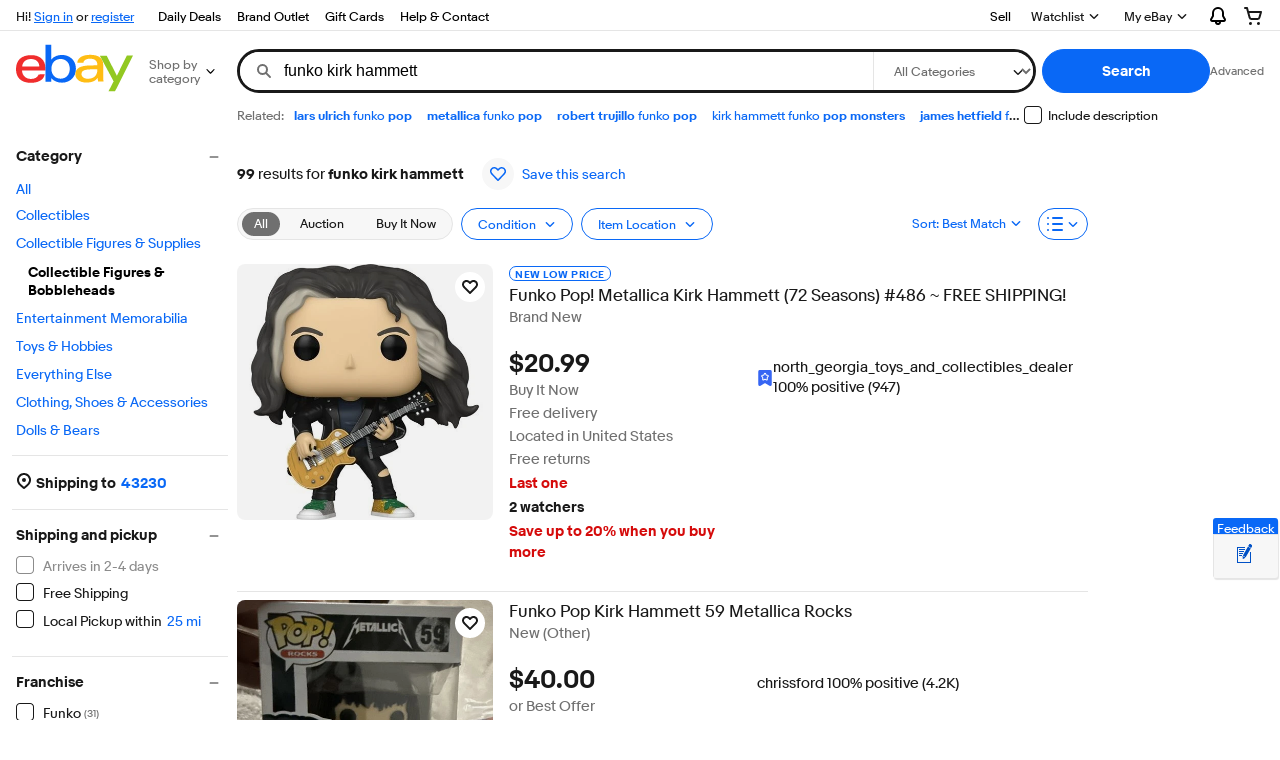

--- FILE ---
content_type: application/x-javascript
request_url: https://ir.ebaystatic.com/rs/c/srpnweb/index-CavQpOQw.js
body_size: 136056
content:
import{v as ws,r as Ms,_ as Fs,q as dt,j as tt,a as ze,dc as Go,g as Ns,M as Ui,c as Vo,dS as Ko,dT as Ho,cc as Yo,c8 as Yn,Q as Wn,s as Wo,dU as qo}from"./vendor-DLGE74GX.js";import{ar as jo}from"./common-BUkjtHum.js";var at={},Tr;function qn(){return Tr||(Tr=1,Object.defineProperty(at,"__esModule",{value:!0}),at.LIVE_EVENT_VIDEO_CARD_EVENTS=at.VIDEO_CARD_CMP_KEY=void 0,at.VIDEO_CARD_CMP_KEY="vl-live-event-video-card__video-card",at.LIVE_EVENT_VIDEO_CARD_EVENTS={HOVER:"le-card-hover",PLAY_BY_HOVER:"le-card-play-by-hover",MOUSE_OUT:"le-card-mouse-out",PAUSE_BY_HOVER:"le-card-pause-by-hover",VIDEO_PAUSE:"le-card-video-pause",VIDEO_PLAY:"le-card-video-play",CONTROL_BUTTON_TRIGGERED:"le-card-control-button-triggered",NAVIGATION_CLICKED:"le-card-navigation-clicked",ERROR:"le-card-error",BUTTON_CLICKED:"le-card-button-clicked",TITLE_CLICKED:"le-card-title-clicked",BUYSPOT_BUTTON_CLICKED:"le-buyspot-button-clicked",BUYSPOT_HEART_ICON_CLICKED:"le-buyspot-heart-icon-clicked",BUYSPOT_VIEW_ITEM_CLICKED:"le-buyspot-view-item-clicked",HOST_CLICKED:"le-card-host-clicked"}),at}var Ee=qn(),Xt={},vr;function zo(){if(vr)return Xt;vr=1,Object.defineProperty(Xt,"__esModule",{value:!0}),Xt.createVideoCardStyles=a;function a(e,t,s,i){return[e&&`--video-card-width: ${e}`,t&&`--video-card-height: ${t}`,s&&`--video-card-aspect-ratio: ${s}`,e&&i!==void 0&&`--host-max-width: calc(${e} - ${i?56:16}px)`].filter(Boolean).join("; ")}return Xt}var jn=zo(),ot={},Sr;function zn(){return Sr||(Sr=1,Object.defineProperty(ot,"__esModule",{value:!0}),ot.VIDEO_FREEZE_FRAME_KEY=ot.VIDEO_EL_KEY=void 0,ot.VIDEO_EL_KEY="vl-video-card__video",ot.VIDEO_FREEZE_FRAME_KEY="vl-video-card__freeze-frame"),ot}var xr=zn(),Pt={},Ar;function Xn(){if(Ar)return Pt;Ar=1,Object.defineProperty(Pt,"__esModule",{value:!0}),Pt.FreezeFrameState=void 0;var a;return(function(e){e[e.NONE=0]="NONE",e[e.VISIBLE=1]="VISIBLE",e[e.HIDDEN=2]="HIDDEN"})(a||(Pt.FreezeFrameState=a={})),Pt}var Ir=Xn();const $i="YVTGI61",Ut=ws.t($i);Ms.r($i,()=>Ut);const Qn={};Ut._=Fs(function(a,e,t,s,i,r){const{class:n,...o}=a;e.be("div",dt({class:tt(["vl-video-card__placeholder-image",n])},o),"0",s,null,4),ze(Go,{dataTestid:"placeholder-icon"},e,t,"1"),e.ee()},{t:$i,i:!0},Qn);Ut.Component=Ns(Qn,Ut._);var Qt={},Lr;function Xo(){if(Lr)return Qt;Lr=1,Object.defineProperty(Qt,"__esModule",{value:!0});class a extends Marko.Component{constructor(){super(...arguments),this["aria-label"]="",this.class=""}onCreate(){this.state={play:!1},this.updateAriaLabel()}onInput(t){typeof t.play<"u"&&(this.state.play=!!t.play,this.updateAriaLabel()),typeof t["aria-label"]<"u"&&(this["aria-label"]=t["aria-label"])}forcePlay(t){this.state.play=!!t,this.updateAriaLabel()}handleClick(t){var s,i;(s=t.originalEvent)===null||s===void 0||s.preventDefault(),this.state.play=!this.state.play,this.updateAriaLabel(),this.emit("pause-play-clicked",{play:!this.input.play,isUserInteraction:((i=t.originalEvent)===null||i===void 0?void 0:i.isTrusted)!==!1})}updateAriaLabel(){this["aria-label"]=this.state.play?"Pause video":"Play video"}}return Qt.default=a,Qt}var Qo=Xo();const Zo=Ui(Qo),Gi="hzrG9Bd",$t=ws.t(Gi);Ms.r(Gi,()=>$t);const Zn=Zo;$t._=Fs(function(a,e,t,s,i,r){ze(Vo,{class:[s.class,"vl-pause-play-button"],ariaLabel:s["aria-label"],role:"button",renderBody:n=>{a.play?ze(Ko,{},n,t,"1"):ze(Ho,{},n,t,"2")}},e,t,"0",[["click","handleClick",!1]])},{t:Gi},Zn);$t.Component=Ns(Zn,$t._);var pt={};const F=Number.isFinite||function(a){return typeof a=="number"&&isFinite(a)},Jo=Number.isSafeInteger||function(a){return typeof a=="number"&&Math.abs(a)<=el},el=Number.MAX_SAFE_INTEGER||9007199254740991;let K=(function(a){return a.NETWORK_ERROR="networkError",a.MEDIA_ERROR="mediaError",a.KEY_SYSTEM_ERROR="keySystemError",a.MUX_ERROR="muxError",a.OTHER_ERROR="otherError",a})({}),R=(function(a){return a.KEY_SYSTEM_NO_KEYS="keySystemNoKeys",a.KEY_SYSTEM_NO_ACCESS="keySystemNoAccess",a.KEY_SYSTEM_NO_SESSION="keySystemNoSession",a.KEY_SYSTEM_NO_CONFIGURED_LICENSE="keySystemNoConfiguredLicense",a.KEY_SYSTEM_LICENSE_REQUEST_FAILED="keySystemLicenseRequestFailed",a.KEY_SYSTEM_SERVER_CERTIFICATE_REQUEST_FAILED="keySystemServerCertificateRequestFailed",a.KEY_SYSTEM_SERVER_CERTIFICATE_UPDATE_FAILED="keySystemServerCertificateUpdateFailed",a.KEY_SYSTEM_SESSION_UPDATE_FAILED="keySystemSessionUpdateFailed",a.KEY_SYSTEM_STATUS_OUTPUT_RESTRICTED="keySystemStatusOutputRestricted",a.KEY_SYSTEM_STATUS_INTERNAL_ERROR="keySystemStatusInternalError",a.KEY_SYSTEM_DESTROY_MEDIA_KEYS_ERROR="keySystemDestroyMediaKeysError",a.KEY_SYSTEM_DESTROY_CLOSE_SESSION_ERROR="keySystemDestroyCloseSessionError",a.KEY_SYSTEM_DESTROY_REMOVE_SESSION_ERROR="keySystemDestroyRemoveSessionError",a.MANIFEST_LOAD_ERROR="manifestLoadError",a.MANIFEST_LOAD_TIMEOUT="manifestLoadTimeOut",a.MANIFEST_PARSING_ERROR="manifestParsingError",a.MANIFEST_INCOMPATIBLE_CODECS_ERROR="manifestIncompatibleCodecsError",a.LEVEL_EMPTY_ERROR="levelEmptyError",a.LEVEL_LOAD_ERROR="levelLoadError",a.LEVEL_LOAD_TIMEOUT="levelLoadTimeOut",a.LEVEL_PARSING_ERROR="levelParsingError",a.LEVEL_SWITCH_ERROR="levelSwitchError",a.AUDIO_TRACK_LOAD_ERROR="audioTrackLoadError",a.AUDIO_TRACK_LOAD_TIMEOUT="audioTrackLoadTimeOut",a.SUBTITLE_LOAD_ERROR="subtitleTrackLoadError",a.SUBTITLE_TRACK_LOAD_TIMEOUT="subtitleTrackLoadTimeOut",a.FRAG_LOAD_ERROR="fragLoadError",a.FRAG_LOAD_TIMEOUT="fragLoadTimeOut",a.FRAG_DECRYPT_ERROR="fragDecryptError",a.FRAG_PARSING_ERROR="fragParsingError",a.FRAG_GAP="fragGap",a.REMUX_ALLOC_ERROR="remuxAllocError",a.KEY_LOAD_ERROR="keyLoadError",a.KEY_LOAD_TIMEOUT="keyLoadTimeOut",a.BUFFER_ADD_CODEC_ERROR="bufferAddCodecError",a.BUFFER_INCOMPATIBLE_CODECS_ERROR="bufferIncompatibleCodecsError",a.BUFFER_APPEND_ERROR="bufferAppendError",a.BUFFER_APPENDING_ERROR="bufferAppendingError",a.BUFFER_STALLED_ERROR="bufferStalledError",a.BUFFER_FULL_ERROR="bufferFullError",a.BUFFER_SEEK_OVER_HOLE="bufferSeekOverHole",a.BUFFER_NUDGE_ON_STALL="bufferNudgeOnStall",a.ASSET_LIST_LOAD_ERROR="assetListLoadError",a.ASSET_LIST_LOAD_TIMEOUT="assetListLoadTimeout",a.ASSET_LIST_PARSING_ERROR="assetListParsingError",a.INTERSTITIAL_ASSET_ITEM_ERROR="interstitialAssetItemError",a.INTERNAL_EXCEPTION="internalException",a.INTERNAL_ABORTED="aborted",a.ATTACH_MEDIA_ERROR="attachMediaError",a.UNKNOWN="unknown",a})({}),m=(function(a){return a.MEDIA_ATTACHING="hlsMediaAttaching",a.MEDIA_ATTACHED="hlsMediaAttached",a.MEDIA_DETACHING="hlsMediaDetaching",a.MEDIA_DETACHED="hlsMediaDetached",a.MEDIA_ENDED="hlsMediaEnded",a.STALL_RESOLVED="hlsStallResolved",a.BUFFER_RESET="hlsBufferReset",a.BUFFER_CODECS="hlsBufferCodecs",a.BUFFER_CREATED="hlsBufferCreated",a.BUFFER_APPENDING="hlsBufferAppending",a.BUFFER_APPENDED="hlsBufferAppended",a.BUFFER_EOS="hlsBufferEos",a.BUFFERED_TO_END="hlsBufferedToEnd",a.BUFFER_FLUSHING="hlsBufferFlushing",a.BUFFER_FLUSHED="hlsBufferFlushed",a.MANIFEST_LOADING="hlsManifestLoading",a.MANIFEST_LOADED="hlsManifestLoaded",a.MANIFEST_PARSED="hlsManifestParsed",a.LEVEL_SWITCHING="hlsLevelSwitching",a.LEVEL_SWITCHED="hlsLevelSwitched",a.LEVEL_LOADING="hlsLevelLoading",a.LEVEL_LOADED="hlsLevelLoaded",a.LEVEL_UPDATED="hlsLevelUpdated",a.LEVEL_PTS_UPDATED="hlsLevelPtsUpdated",a.LEVELS_UPDATED="hlsLevelsUpdated",a.AUDIO_TRACKS_UPDATED="hlsAudioTracksUpdated",a.AUDIO_TRACK_SWITCHING="hlsAudioTrackSwitching",a.AUDIO_TRACK_SWITCHED="hlsAudioTrackSwitched",a.AUDIO_TRACK_LOADING="hlsAudioTrackLoading",a.AUDIO_TRACK_LOADED="hlsAudioTrackLoaded",a.AUDIO_TRACK_UPDATED="hlsAudioTrackUpdated",a.SUBTITLE_TRACKS_UPDATED="hlsSubtitleTracksUpdated",a.SUBTITLE_TRACKS_CLEARED="hlsSubtitleTracksCleared",a.SUBTITLE_TRACK_SWITCH="hlsSubtitleTrackSwitch",a.SUBTITLE_TRACK_LOADING="hlsSubtitleTrackLoading",a.SUBTITLE_TRACK_LOADED="hlsSubtitleTrackLoaded",a.SUBTITLE_TRACK_UPDATED="hlsSubtitleTrackUpdated",a.SUBTITLE_FRAG_PROCESSED="hlsSubtitleFragProcessed",a.CUES_PARSED="hlsCuesParsed",a.NON_NATIVE_TEXT_TRACKS_FOUND="hlsNonNativeTextTracksFound",a.INIT_PTS_FOUND="hlsInitPtsFound",a.FRAG_LOADING="hlsFragLoading",a.FRAG_LOAD_EMERGENCY_ABORTED="hlsFragLoadEmergencyAborted",a.FRAG_LOADED="hlsFragLoaded",a.FRAG_DECRYPTED="hlsFragDecrypted",a.FRAG_PARSING_INIT_SEGMENT="hlsFragParsingInitSegment",a.FRAG_PARSING_USERDATA="hlsFragParsingUserdata",a.FRAG_PARSING_METADATA="hlsFragParsingMetadata",a.FRAG_PARSED="hlsFragParsed",a.FRAG_BUFFERED="hlsFragBuffered",a.FRAG_CHANGED="hlsFragChanged",a.FPS_DROP="hlsFpsDrop",a.FPS_DROP_LEVEL_CAPPING="hlsFpsDropLevelCapping",a.MAX_AUTO_LEVEL_UPDATED="hlsMaxAutoLevelUpdated",a.ERROR="hlsError",a.DESTROYING="hlsDestroying",a.KEY_LOADING="hlsKeyLoading",a.KEY_LOADED="hlsKeyLoaded",a.LIVE_BACK_BUFFER_REACHED="hlsLiveBackBufferReached",a.BACK_BUFFER_REACHED="hlsBackBufferReached",a.STEERING_MANIFEST_LOADED="hlsSteeringManifestLoaded",a.ASSET_LIST_LOADING="hlsAssetListLoading",a.ASSET_LIST_LOADED="hlsAssetListLoaded",a.INTERSTITIALS_UPDATED="hlsInterstitialsUpdated",a.INTERSTITIALS_BUFFERED_TO_BOUNDARY="hlsInterstitialsBufferedToBoundary",a.INTERSTITIAL_ASSET_PLAYER_CREATED="hlsInterstitialAssetPlayerCreated",a.INTERSTITIAL_STARTED="hlsInterstitialStarted",a.INTERSTITIAL_ASSET_STARTED="hlsInterstitialAssetStarted",a.INTERSTITIAL_ASSET_ENDED="hlsInterstitialAssetEnded",a.INTERSTITIAL_ASSET_ERROR="hlsInterstitialAssetError",a.INTERSTITIAL_ENDED="hlsInterstitialEnded",a.INTERSTITIALS_PRIMARY_RESUMED="hlsInterstitialsPrimaryResumed",a.PLAYOUT_LIMIT_REACHED="hlsPlayoutLimitReached",a.EVENT_CUE_ENTER="hlsEventCueEnter",a})({});var Q={MANIFEST:"manifest",LEVEL:"level",AUDIO_TRACK:"audioTrack",SUBTITLE_TRACK:"subtitleTrack"},$={MAIN:"main",AUDIO:"audio",SUBTITLE:"subtitle"};class Et{constructor(e,t=0,s=0){this.halfLife=void 0,this.alpha_=void 0,this.estimate_=void 0,this.totalWeight_=void 0,this.halfLife=e,this.alpha_=e?Math.exp(Math.log(.5)/e):0,this.estimate_=t,this.totalWeight_=s}sample(e,t){const s=Math.pow(this.alpha_,e);this.estimate_=t*(1-s)+s*this.estimate_,this.totalWeight_+=e}getTotalWeight(){return this.totalWeight_}getEstimate(){if(this.alpha_){const e=1-Math.pow(this.alpha_,this.totalWeight_);if(e)return this.estimate_/e}return this.estimate_}}class tl{constructor(e,t,s,i=100){this.defaultEstimate_=void 0,this.minWeight_=void 0,this.minDelayMs_=void 0,this.slow_=void 0,this.fast_=void 0,this.defaultTTFB_=void 0,this.ttfb_=void 0,this.defaultEstimate_=s,this.minWeight_=.001,this.minDelayMs_=50,this.slow_=new Et(e),this.fast_=new Et(t),this.defaultTTFB_=i,this.ttfb_=new Et(e)}update(e,t){const{slow_:s,fast_:i,ttfb_:r}=this;s.halfLife!==e&&(this.slow_=new Et(e,s.getEstimate(),s.getTotalWeight())),i.halfLife!==t&&(this.fast_=new Et(t,i.getEstimate(),i.getTotalWeight())),r.halfLife!==e&&(this.ttfb_=new Et(e,r.getEstimate(),r.getTotalWeight()))}sample(e,t){e=Math.max(e,this.minDelayMs_);const s=8*t,i=e/1e3,r=s/i;this.fast_.sample(i,r),this.slow_.sample(i,r)}sampleTTFB(e){const t=e/1e3,s=Math.sqrt(2)*Math.exp(-Math.pow(t,2)/2);this.ttfb_.sample(s,Math.max(e,5))}canEstimate(){return this.fast_.getTotalWeight()>=this.minWeight_}getEstimate(){return this.canEstimate()?Math.min(this.fast_.getEstimate(),this.slow_.getEstimate()):this.defaultEstimate_}getEstimateTTFB(){return this.ttfb_.getTotalWeight()>=this.minWeight_?this.ttfb_.getEstimate():this.defaultTTFB_}get defaultEstimate(){return this.defaultEstimate_}destroy(){}}function sl(a,e,t){return(e=rl(e))in a?Object.defineProperty(a,e,{value:t,enumerable:!0,configurable:!0,writable:!0}):a[e]=t,a}function ie(){return ie=Object.assign?Object.assign.bind():function(a){for(var e=1;e<arguments.length;e++){var t=arguments[e];for(var s in t)({}).hasOwnProperty.call(t,s)&&(a[s]=t[s])}return a},ie.apply(null,arguments)}function Rr(a,e){var t=Object.keys(a);if(Object.getOwnPropertySymbols){var s=Object.getOwnPropertySymbols(a);e&&(s=s.filter(function(i){return Object.getOwnPropertyDescriptor(a,i).enumerable})),t.push.apply(t,s)}return t}function se(a){for(var e=1;e<arguments.length;e++){var t=arguments[e]!=null?arguments[e]:{};e%2?Rr(Object(t),!0).forEach(function(s){sl(a,s,t[s])}):Object.getOwnPropertyDescriptors?Object.defineProperties(a,Object.getOwnPropertyDescriptors(t)):Rr(Object(t)).forEach(function(s){Object.defineProperty(a,s,Object.getOwnPropertyDescriptor(t,s))})}return a}function il(a,e){if(typeof a!="object"||!a)return a;var t=a[Symbol.toPrimitive];if(t!==void 0){var s=t.call(a,e);if(typeof s!="object")return s;throw new TypeError("@@toPrimitive must return a primitive value.")}return(e==="string"?String:Number)(a)}function rl(a){var e=il(a,"string");return typeof e=="symbol"?e:e+""}class Ce{constructor(e,t){this.trace=void 0,this.debug=void 0,this.log=void 0,this.warn=void 0,this.info=void 0,this.error=void 0;const s=`[${e}]:`;this.trace=Je,this.debug=t.debug.bind(null,s),this.log=t.log.bind(null,s),this.warn=t.warn.bind(null,s),this.info=t.info.bind(null,s),this.error=t.error.bind(null,s)}}const Je=function(){},nl={trace:Je,debug:Je,log:Je,warn:Je,info:Je,error:Je};function Ei(){return ie({},nl)}function al(a,e){const t=self.console[a];return t?t.bind(self.console,`${e?"["+e+"] ":""}[${a}] >`):Je}function br(a,e,t){return e[a]?e[a].bind(e):al(a,t)}const yi=Ei();function ol(a,e,t){const s=Ei();if(typeof console=="object"&&a===!0||typeof a=="object"){const i=["debug","log","info","warn","error"];i.forEach(r=>{s[r]=br(r,a,t)});try{s.log(`Debug logs enabled for "${e}" in hls.js version 1.6.11`)}catch{return Ei()}i.forEach(r=>{yi[r]=br(r,a)})}else ie(yi,s);return s}const te=yi;function Xe(a=!0){return typeof self>"u"?void 0:(a||!self.MediaSource)&&self.ManagedMediaSource||self.MediaSource||self.WebKitMediaSource}function ll(a){return typeof self<"u"&&a===self.ManagedMediaSource}function Jn(a,e){const t=Object.keys(a),s=Object.keys(e),i=t.length,r=s.length;return!i||!r||i===r&&!t.some(n=>s.indexOf(n)===-1)}function Le(a,e=!1){if(typeof TextDecoder<"u"){const c=new TextDecoder("utf-8").decode(a);if(e){const h=c.indexOf("\0");return h!==-1?c.substring(0,h):c}return c.replace(/\0/g,"")}const t=a.length;let s,i,r,n="",o=0;for(;o<t;){if(s=a[o++],s===0&&e)return n;if(s===0||s===3)continue;switch(s>>4){case 0:case 1:case 2:case 3:case 4:case 5:case 6:case 7:n+=String.fromCharCode(s);break;case 12:case 13:i=a[o++],n+=String.fromCharCode((s&31)<<6|i&63);break;case 14:i=a[o++],r=a[o++],n+=String.fromCharCode((s&15)<<12|(i&63)<<6|(r&63)<<0);break}}return n}function Ie(a){let e="";for(let t=0;t<a.length;t++){let s=a[t].toString(16);s.length<2&&(s="0"+s),e+=s}return e}function ea(a){return Uint8Array.from(a.replace(/^0x/,"").replace(/([\da-fA-F]{2}) ?/g,"0x$1 ").replace(/ +$/,"").split(" ")).buffer}function cl(a){return a&&a.__esModule&&Object.prototype.hasOwnProperty.call(a,"default")?a.default:a}var js={exports:{}},_r;function hl(){return _r||(_r=1,(function(a,e){(function(t){var s=/^(?=((?:[a-zA-Z0-9+\-.]+:)?))\1(?=((?:\/\/[^\/?#]*)?))\2(?=((?:(?:[^?#\/]*\/)*[^;?#\/]*)?))\3((?:;[^?#]*)?)(\?[^#]*)?(#[^]*)?$/,i=/^(?=([^\/?#]*))\1([^]*)$/,r=/(?:\/|^)\.(?=\/)/g,n=/(?:\/|^)\.\.\/(?!\.\.\/)[^\/]*(?=\/)/g,o={buildAbsoluteURL:function(l,c,h){if(h=h||{},l=l.trim(),c=c.trim(),!c){if(!h.alwaysNormalize)return l;var d=o.parseURL(l);if(!d)throw new Error("Error trying to parse base URL.");return d.path=o.normalizePath(d.path),o.buildURLFromParts(d)}var u=o.parseURL(c);if(!u)throw new Error("Error trying to parse relative URL.");if(u.scheme)return h.alwaysNormalize?(u.path=o.normalizePath(u.path),o.buildURLFromParts(u)):c;var f=o.parseURL(l);if(!f)throw new Error("Error trying to parse base URL.");if(!f.netLoc&&f.path&&f.path[0]!=="/"){var g=i.exec(f.path);f.netLoc=g[1],f.path=g[2]}f.netLoc&&!f.path&&(f.path="/");var E={scheme:f.scheme,netLoc:u.netLoc,path:null,params:u.params,query:u.query,fragment:u.fragment};if(!u.netLoc&&(E.netLoc=f.netLoc,u.path[0]!=="/"))if(!u.path)E.path=f.path,u.params||(E.params=f.params,u.query||(E.query=f.query));else{var p=f.path,y=p.substring(0,p.lastIndexOf("/")+1)+u.path;E.path=o.normalizePath(y)}return E.path===null&&(E.path=h.alwaysNormalize?o.normalizePath(u.path):u.path),o.buildURLFromParts(E)},parseURL:function(l){var c=s.exec(l);return c?{scheme:c[1]||"",netLoc:c[2]||"",path:c[3]||"",params:c[4]||"",query:c[5]||"",fragment:c[6]||""}:null},normalizePath:function(l){for(l=l.split("").reverse().join("").replace(r,"");l.length!==(l=l.replace(n,"")).length;);return l.split("").reverse().join("")},buildURLFromParts:function(l){return l.scheme+l.netLoc+l.path+l.params+l.query+l.fragment}};a.exports=o})()})(js)),js.exports}var Vi=hl();class Bs{constructor(){this.aborted=!1,this.loaded=0,this.retry=0,this.total=0,this.chunkCount=0,this.bwEstimate=0,this.loading={start:0,first:0,end:0},this.parsing={start:0,end:0},this.buffering={start:0,first:0,end:0}}}var re={AUDIO:"audio",VIDEO:"video",AUDIOVIDEO:"audiovideo"};class Ki{constructor(e){this._byteRange=null,this._url=null,this._stats=null,this._streams=null,this.base=void 0,this.relurl=void 0,typeof e=="string"&&(e={url:e}),this.base=e,dl(this,"stats")}setByteRange(e,t){const s=e.split("@",2);let i;s.length===1?i=t?.byteRangeEndOffset||0:i=parseInt(s[1]),this._byteRange=[i,parseInt(s[0])+i]}get baseurl(){return this.base.url}get byteRange(){return this._byteRange===null?[]:this._byteRange}get byteRangeStartOffset(){return this.byteRange[0]}get byteRangeEndOffset(){return this.byteRange[1]}get elementaryStreams(){return this._streams===null&&(this._streams={[re.AUDIO]:null,[re.VIDEO]:null,[re.AUDIOVIDEO]:null}),this._streams}set elementaryStreams(e){this._streams=e}get hasStats(){return this._stats!==null}get hasStreams(){return this._streams!==null}get stats(){return this._stats===null&&(this._stats=new Bs),this._stats}set stats(e){this._stats=e}get url(){return!this._url&&this.baseurl&&this.relurl&&(this._url=Vi.buildAbsoluteURL(this.baseurl,this.relurl,{alwaysNormalize:!0})),this._url||""}set url(e){this._url=e}clearElementaryStreamInfo(){const{elementaryStreams:e}=this;e[re.AUDIO]=null,e[re.VIDEO]=null,e[re.AUDIOVIDEO]=null}}function ce(a){return a.sn!=="initSegment"}class ps extends Ki{constructor(e,t){super(t),this._decryptdata=null,this._programDateTime=null,this._ref=null,this._bitrate=void 0,this.rawProgramDateTime=null,this.tagList=[],this.duration=0,this.sn=0,this.levelkeys=void 0,this.type=void 0,this.loader=null,this.keyLoader=null,this.level=-1,this.cc=0,this.startPTS=void 0,this.endPTS=void 0,this.startDTS=void 0,this.endDTS=void 0,this.start=0,this.playlistOffset=0,this.deltaPTS=void 0,this.maxStartPTS=void 0,this.minEndPTS=void 0,this.data=void 0,this.bitrateTest=!1,this.title=null,this.initSegment=null,this.endList=void 0,this.gap=void 0,this.urlId=0,this.type=e}get byteLength(){if(this.hasStats){const e=this.stats.total;if(e)return e}if(this.byteRange.length){const e=this.byteRange[0],t=this.byteRange[1];if(F(e)&&F(t))return t-e}return null}get bitrate(){return this.byteLength?this.byteLength*8/this.duration:this._bitrate?this._bitrate:null}set bitrate(e){this._bitrate=e}get decryptdata(){const{levelkeys:e}=this;if(!e&&!this._decryptdata)return null;if(!this._decryptdata&&this.levelkeys&&!this.levelkeys.NONE){const t=this.levelkeys.identity;if(t)this._decryptdata=t.getDecryptData(this.sn);else{const s=Object.keys(this.levelkeys);if(s.length===1){const i=this._decryptdata=this.levelkeys[s[0]]||null;if(i)return i.getDecryptData(this.sn)}}}return this._decryptdata}get end(){return this.start+this.duration}get endProgramDateTime(){if(this.programDateTime===null)return null;const e=F(this.duration)?this.duration:0;return this.programDateTime+e*1e3}get encrypted(){var e;if((e=this._decryptdata)!=null&&e.encrypted)return!0;if(this.levelkeys){var t;const s=Object.keys(this.levelkeys),i=s.length;if(i>1||i===1&&(t=this.levelkeys[s[0]])!=null&&t.encrypted)return!0}return!1}get programDateTime(){return this._programDateTime===null&&this.rawProgramDateTime&&(this.programDateTime=Date.parse(this.rawProgramDateTime)),this._programDateTime}set programDateTime(e){if(!F(e)){this._programDateTime=this.rawProgramDateTime=null;return}this._programDateTime=e}get ref(){return ce(this)?(this._ref||(this._ref={base:this.base,start:this.start,duration:this.duration,sn:this.sn,programDateTime:this.programDateTime}),this._ref):null}addStart(e){this.setStart(this.start+e)}setStart(e){this.start=e,this._ref&&(this._ref.start=e)}setDuration(e){this.duration=e,this._ref&&(this._ref.duration=e)}setKeyFormat(e){if(this.levelkeys){const t=this.levelkeys[e];t&&!this._decryptdata&&(this._decryptdata=t.getDecryptData(this.sn))}}abortRequests(){var e,t;(e=this.loader)==null||e.abort(),(t=this.keyLoader)==null||t.abort()}setElementaryStreamInfo(e,t,s,i,r,n=!1){const{elementaryStreams:o}=this,l=o[e];if(!l){o[e]={startPTS:t,endPTS:s,startDTS:i,endDTS:r,partial:n};return}l.startPTS=Math.min(l.startPTS,t),l.endPTS=Math.max(l.endPTS,s),l.startDTS=Math.min(l.startDTS,i),l.endDTS=Math.max(l.endDTS,r)}}class ta extends Ki{constructor(e,t,s,i,r){super(s),this.fragOffset=0,this.duration=0,this.gap=!1,this.independent=!1,this.relurl=void 0,this.fragment=void 0,this.index=void 0,this.duration=e.decimalFloatingPoint("DURATION"),this.gap=e.bool("GAP"),this.independent=e.bool("INDEPENDENT"),this.relurl=e.enumeratedString("URI"),this.fragment=t,this.index=i;const n=e.enumeratedString("BYTERANGE");n&&this.setByteRange(n,r),r&&(this.fragOffset=r.fragOffset+r.duration)}get start(){return this.fragment.start+this.fragOffset}get end(){return this.start+this.duration}get loaded(){const{elementaryStreams:e}=this;return!!(e.audio||e.video||e.audiovideo)}}function sa(a,e){const t=Object.getPrototypeOf(a);if(t){const s=Object.getOwnPropertyDescriptor(t,e);return s||sa(t,e)}}function dl(a,e){const t=sa(a,e);t&&(t.enumerable=!0,Object.defineProperty(a,e,t))}const Dr=Math.pow(2,32)-1,ul=[].push,ia={video:1,audio:2,id3:3,text:4};function he(a){return String.fromCharCode.apply(null,a)}function ra(a,e){const t=a[e]<<8|a[e+1];return t<0?65536+t:t}function W(a,e){const t=na(a,e);return t<0?4294967296+t:t}function Cr(a,e){let t=W(a,e);return t*=Math.pow(2,32),t+=W(a,e+4),t}function na(a,e){return a[e]<<24|a[e+1]<<16|a[e+2]<<8|a[e+3]}function fl(a){const e=a.byteLength;for(let t=0;t<e;){const s=W(a,t);if(s>8&&a[t+4]===109&&a[t+5]===111&&a[t+6]===111&&a[t+7]===102)return!0;t=s>1?t+s:e}return!1}function X(a,e){const t=[];if(!e.length)return t;const s=a.byteLength;for(let i=0;i<s;){const r=W(a,i),n=he(a.subarray(i+4,i+8)),o=r>1?i+r:s;if(n===e[0])if(e.length===1)t.push(a.subarray(i+8,o));else{const l=X(a.subarray(i+8,o),e.slice(1));l.length&&ul.apply(t,l)}i=o}return t}function gl(a){const e=[],t=a[0];let s=8;const i=W(a,s);s+=4;let r=0,n=0;t===0?(r=W(a,s),n=W(a,s+4),s+=8):(r=Cr(a,s),n=Cr(a,s+8),s+=16),s+=2;let o=a.length+n;const l=ra(a,s);s+=2;for(let c=0;c<l;c++){let h=s;const d=W(a,h);h+=4;const u=d&2147483647;if((d&2147483648)>>>31===1)return te.warn("SIDX has hierarchical references (not supported)"),null;const g=W(a,h);h+=4,e.push({referenceSize:u,subsegmentDuration:g,info:{duration:g/i,start:o,end:o+u-1}}),o+=u,h+=4,s=h}return{earliestPresentationTime:r,timescale:i,version:t,referencesCount:l,references:e}}function aa(a){const e=[],t=X(a,["moov","trak"]);for(let i=0;i<t.length;i++){const r=t[i],n=X(r,["tkhd"])[0];if(n){let o=n[0];const l=W(n,o===0?12:20),c=X(r,["mdia","mdhd"])[0];if(c){o=c[0];const h=W(c,o===0?12:20),d=X(r,["mdia","hdlr"])[0];if(d){const u=he(d.subarray(8,12)),f={soun:re.AUDIO,vide:re.VIDEO}[u],g=X(r,["mdia","minf","stbl","stsd"])[0],E=ml(g);f?(e[l]={timescale:h,type:f,stsd:E},e[f]=se({timescale:h,id:l},E)):e[l]={timescale:h,type:u,stsd:E}}}}}return X(a,["moov","mvex","trex"]).forEach(i=>{const r=W(i,4),n=e[r];n&&(n.default={duration:W(i,12),flags:W(i,20)})}),e}function ml(a){const e=a.subarray(8),t=e.subarray(86),s=he(e.subarray(4,8));let i=s,r;const n=s==="enca"||s==="encv";if(n){const c=X(e,[s])[0].subarray(s==="enca"?28:78);X(c,["sinf"]).forEach(d=>{const u=X(d,["schm"])[0];if(u){const f=he(u.subarray(4,8));if(f==="cbcs"||f==="cenc"){const g=X(d,["frma"])[0];g&&(i=he(g))}}})}const o=i;switch(i){case"avc1":case"avc2":case"avc3":case"avc4":{const l=X(t,["avcC"])[0];l&&l.length>3&&(i+="."+Jt(l[1])+Jt(l[2])+Jt(l[3]),r=Zt(o==="avc1"?"dva1":"dvav",t));break}case"mp4a":{const l=X(e,[s])[0],c=X(l.subarray(28),["esds"])[0];if(c&&c.length>7){let h=4;if(c[h++]!==3)break;h=zs(c,h),h+=2;const d=c[h++];if(d&128&&(h+=2),d&64&&(h+=c[h++]),c[h++]!==4)break;h=zs(c,h);const u=c[h++];if(u===64)i+="."+Jt(u);else break;if(h+=12,c[h++]!==5)break;h=zs(c,h);const f=c[h++];let g=(f&248)>>3;g===31&&(g+=1+((f&7)<<3)+((c[h]&224)>>5)),i+="."+g}break}case"hvc1":case"hev1":{const l=X(t,["hvcC"])[0];if(l&&l.length>12){const c=l[1],h=["","A","B","C"][c>>6],d=c&31,u=W(l,2),f=(c&32)>>5?"H":"L",g=l[12],E=l.subarray(6,12);i+="."+h+d,i+="."+pl(u).toString(16).toUpperCase(),i+="."+f+g;let p="";for(let y=E.length;y--;){const v=E[y];(v||p)&&(p="."+v.toString(16).toUpperCase()+p)}i+=p}r=Zt(o=="hev1"?"dvhe":"dvh1",t);break}case"dvh1":case"dvhe":case"dvav":case"dva1":case"dav1":{i=Zt(i,t)||i;break}case"vp09":{const l=X(t,["vpcC"])[0];if(l&&l.length>6){const c=l[4],h=l[5],d=l[6]>>4&15;i+="."+Ue(c)+"."+Ue(h)+"."+Ue(d)}break}case"av01":{const l=X(t,["av1C"])[0];if(l&&l.length>2){const c=l[1]>>>5,h=l[1]&31,d=l[2]>>>7?"H":"M",u=(l[2]&64)>>6,f=(l[2]&32)>>5,g=c===2&&u?f?12:10:u?10:8,E=(l[2]&16)>>4,p=(l[2]&8)>>3,y=(l[2]&4)>>2,v=l[2]&3;i+="."+c+"."+Ue(h)+d+"."+Ue(g)+"."+E+"."+p+y+v+"."+Ue(1)+"."+Ue(1)+"."+Ue(1)+"."+0,r=Zt("dav1",t)}break}}return{codec:i,encrypted:n,supplemental:r}}function Zt(a,e){const t=X(e,["dvvC"]),s=t.length?t[0]:X(e,["dvcC"])[0];if(s){const i=s[2]>>1&127,r=s[2]<<5&32|s[3]>>3&31;return a+"."+Ue(i)+"."+Ue(r)}}function pl(a){let e=0;for(let t=0;t<32;t++)e|=(a>>t&1)<<31-t;return e>>>0}function zs(a,e){const t=e+5;for(;a[e++]&128&&e<t;);return e}function Jt(a){return("0"+a.toString(16).toUpperCase()).slice(-2)}function Ue(a){return(a<10?"0":"")+a}function El(a,e){if(!a||!e)return;const t=e.keyId;t&&e.isCommonEncryption&&X(a,["moov","trak"]).forEach(i=>{const n=X(i,["mdia","minf","stbl","stsd"])[0].subarray(8);let o=X(n,["enca"]);const l=o.length>0;l||(o=X(n,["encv"])),o.forEach(c=>{const h=l?c.subarray(28):c.subarray(78);X(h,["sinf"]).forEach(u=>{const f=oa(u);if(f){const g=f.subarray(8,24);g.some(E=>E!==0)||(te.log(`[eme] Patching keyId in 'enc${l?"a":"v"}>sinf>>tenc' box: ${Ie(g)} -> ${Ie(t)}`),f.set(t,8))}})})})}function oa(a){const e=X(a,["schm"])[0];if(e){const t=he(e.subarray(4,8));if(t==="cbcs"||t==="cenc")return X(a,["schi","tenc"])[0]}return null}function yl(a,e,t){const s={},i=X(a,["moof","traf"]);for(let r=0;r<i.length;r++){const n=i[r],o=X(n,["tfhd"])[0],l=W(o,4),c=e[l];if(!c)continue;s[l]||(s[l]={start:NaN,duration:0,sampleCount:0,timescale:c.timescale,type:c.type});const h=s[l],d=X(n,["tfdt"])[0];if(d){const T=d[0];let S=W(d,4);T===1&&(S===Dr?t.warn("[mp4-demuxer]: Ignoring assumed invalid signed 64-bit track fragment decode time"):(S*=Dr+1,S+=W(d,8))),F(S)&&(!F(h.start)||S<h.start)&&(h.start=S)}const u=c.default,f=W(o,0)|u?.flags;let g=u?.duration||0;f&8&&(f&2?g=W(o,12):g=W(o,8));const E=X(n,["trun"]);let p=h.start||0,y=0,v=g;for(let T=0;T<E.length;T++){const S=E[T],I=W(S,4),D=h.sampleCount;h.sampleCount+=I;const x=S[3]&1,b=S[3]&4,_=S[2]&1,A=S[2]&2,C=S[2]&4,M=S[2]&8;let B=8,H=I;for(x&&(B+=4),b&&I&&(!(S[B+1]&1)&&h.keyFrameIndex===void 0&&(h.keyFrameIndex=D),B+=4,_?(v=W(S,B),B+=4):v=g,A&&(B+=4),M&&(B+=4),p+=v,y+=v,H--);H--;)_?(v=W(S,B),B+=4):v=g,A&&(B+=4),C&&(S[B+1]&1||h.keyFrameIndex===void 0&&(h.keyFrameIndex=h.sampleCount-(H+1),h.keyFrameStart=p),B+=4),M&&(B+=4),p+=v,y+=v;!y&&g&&(y+=g*I)}h.duration+=y}if(!Object.keys(s).some(r=>s[r].duration)){let r=1/0,n=0;const o=X(a,["sidx"]);for(let l=0;l<o.length;l++){const c=gl(o[l]);if(c!=null&&c.references){r=Math.min(r,c.earliestPresentationTime/c.timescale);const h=c.references.reduce((d,u)=>d+u.info.duration||0,0);n=Math.max(n,h+c.earliestPresentationTime/c.timescale)}}n&&F(n)&&Object.keys(s).forEach(l=>{s[l].duration||(s[l].duration=n*s[l].timescale-s[l].start)})}return s}function Tl(a){const e={valid:null,remainder:null},t=X(a,["moof"]);if(t.length<2)return e.remainder=a,e;const s=t[t.length-1];return e.valid=a.slice(0,s.byteOffset-8),e.remainder=a.slice(s.byteOffset-8),e}function De(a,e){const t=new Uint8Array(a.length+e.length);return t.set(a),t.set(e,a.length),t}function Pr(a,e){const t=[],s=e.samples,i=e.timescale,r=e.id;let n=!1;return X(s,["moof"]).map(l=>{const c=l.byteOffset-8;X(l,["traf"]).map(d=>{const u=X(d,["tfdt"]).map(f=>{const g=f[0];let E=W(f,4);return g===1&&(E*=Math.pow(2,32),E+=W(f,8)),E/i})[0];return u!==void 0&&(a=u),X(d,["tfhd"]).map(f=>{const g=W(f,4),E=W(f,0)&16777215,p=(E&1)!==0,y=(E&2)!==0,v=(E&8)!==0;let T=0;const S=(E&16)!==0;let I=0;const D=(E&32)!==0;let x=8;g===r&&(p&&(x+=8),y&&(x+=4),v&&(T=W(f,x),x+=4),S&&(I=W(f,x),x+=4),D&&(x+=4),e.type==="video"&&(n=Us(e.codec)),X(d,["trun"]).map(b=>{const _=b[0],A=W(b,0)&16777215,C=(A&1)!==0;let M=0;const B=(A&4)!==0,H=(A&256)!==0;let U=0;const k=(A&512)!==0;let G=0;const N=(A&1024)!==0,V=(A&2048)!==0;let Y=0;const O=W(b,4);let w=8;C&&(M=W(b,w),w+=4),B&&(w+=4);let j=M+c;for(let ee=0;ee<O;ee++){if(H?(U=W(b,w),w+=4):U=T,k?(G=W(b,w),w+=4):G=I,N&&(w+=4),V&&(_===0?Y=W(b,w):Y=na(b,w),w+=4),e.type===re.VIDEO){let z=0;for(;z<G;){const Z=W(s,j);if(j+=4,vl(n,s[j])){const me=s.subarray(j,j+Z);Hi(me,n?2:1,a+Y/i,t)}j+=Z,z+=Z+4}}a+=U/i}}))})})}),t}function Us(a){if(!a)return!1;const e=a.substring(0,4);return e==="hvc1"||e==="hev1"||e==="dvh1"||e==="dvhe"}function vl(a,e){if(a){const t=e>>1&63;return t===39||t===40}else return(e&31)===6}function Hi(a,e,t,s){const i=la(a);let r=0;r+=e;let n=0,o=0,l=0;for(;r<i.length;){n=0;do{if(r>=i.length)break;l=i[r++],n+=l}while(l===255);o=0;do{if(r>=i.length)break;l=i[r++],o+=l}while(l===255);const c=i.length-r;let h=r;if(o<c)r+=o;else if(o>c){te.error(`Malformed SEI payload. ${o} is too small, only ${c} bytes left to parse.`);break}if(n===4){if(i[h++]===181){const u=ra(i,h);if(h+=2,u===49){const f=W(i,h);if(h+=4,f===1195456820){const g=i[h++];if(g===3){const E=i[h++],p=31&E,y=64&E,v=y?2+p*3:0,T=new Uint8Array(v);if(y){T[0]=E;for(let S=1;S<v;S++)T[S]=i[h++]}s.push({type:g,payloadType:n,pts:t,bytes:T})}}}}}else if(n===5&&o>16){const d=[];for(let g=0;g<16;g++){const E=i[h++].toString(16);d.push(E.length==1?"0"+E:E),(g===3||g===5||g===7||g===9)&&d.push("-")}const u=o-16,f=new Uint8Array(u);for(let g=0;g<u;g++)f[g]=i[h++];s.push({payloadType:n,pts:t,uuid:d.join(""),userData:Le(f),userDataBytes:f})}}}function la(a){const e=a.byteLength,t=[];let s=1;for(;s<e-2;)a[s]===0&&a[s+1]===0&&a[s+2]===3?(t.push(s+2),s+=2):s++;if(t.length===0)return a;const i=e-t.length,r=new Uint8Array(i);let n=0;for(s=0;s<i;n++,s++)n===t[0]&&(n++,t.shift()),r[s]=a[n];return r}function Sl(a){const e=a[0];let t="",s="",i=0,r=0,n=0,o=0,l=0,c=0;if(e===0){for(;he(a.subarray(c,c+1))!=="\0";)t+=he(a.subarray(c,c+1)),c+=1;for(t+=he(a.subarray(c,c+1)),c+=1;he(a.subarray(c,c+1))!=="\0";)s+=he(a.subarray(c,c+1)),c+=1;s+=he(a.subarray(c,c+1)),c+=1,i=W(a,12),r=W(a,16),o=W(a,20),l=W(a,24),c=28}else if(e===1){c+=4,i=W(a,c),c+=4;const d=W(a,c);c+=4;const u=W(a,c);for(c+=4,n=2**32*d+u,Jo(n)||(n=Number.MAX_SAFE_INTEGER,te.warn("Presentation time exceeds safe integer limit and wrapped to max safe integer in parsing emsg box")),o=W(a,c),c+=4,l=W(a,c),c+=4;he(a.subarray(c,c+1))!=="\0";)t+=he(a.subarray(c,c+1)),c+=1;for(t+=he(a.subarray(c,c+1)),c+=1;he(a.subarray(c,c+1))!=="\0";)s+=he(a.subarray(c,c+1)),c+=1;s+=he(a.subarray(c,c+1)),c+=1}const h=a.subarray(c,a.byteLength);return{schemeIdUri:t,value:s,timeScale:i,presentationTime:n,presentationTimeDelta:r,eventDuration:o,id:l,payload:h}}function xl(a,...e){const t=e.length;let s=8,i=t;for(;i--;)s+=e[i].byteLength;const r=new Uint8Array(s);for(r[0]=s>>24&255,r[1]=s>>16&255,r[2]=s>>8&255,r[3]=s&255,r.set(a,4),i=0,s=8;i<t;i++)r.set(e[i],s),s+=e[i].byteLength;return r}function Al(a,e,t){if(a.byteLength!==16)throw new RangeError("Invalid system id");let s,i;s=0,i=new Uint8Array;let r;s>0?(r=new Uint8Array(4),e.length>0&&new DataView(r.buffer).setUint32(0,e.length,!1)):r=new Uint8Array;const n=new Uint8Array(4);return t.byteLength>0&&new DataView(n.buffer).setUint32(0,t.byteLength,!1),xl([112,115,115,104],new Uint8Array([s,0,0,0]),a,r,i,n,t)}const ca=()=>/\(Windows.+Firefox\//i.test(navigator.userAgent),Rt={audio:{a3ds:1,"ac-3":.95,"ac-4":1,alac:.9,alaw:1,dra1:1,"dts+":1,"dts-":1,dtsc:1,dtse:1,dtsh:1,"ec-3":.9,enca:1,fLaC:.9,flac:.9,FLAC:.9,g719:1,g726:1,m4ae:1,mha1:1,mha2:1,mhm1:1,mhm2:1,mlpa:1,mp4a:1,"raw ":1,Opus:1,opus:1,samr:1,sawb:1,sawp:1,sevc:1,sqcp:1,ssmv:1,twos:1,ulaw:1},video:{avc1:1,avc2:1,avc3:1,avc4:1,avcp:1,av01:.8,dav1:.8,drac:1,dva1:1,dvav:1,dvh1:.7,dvhe:.7,encv:1,hev1:.75,hvc1:.75,mjp2:1,mp4v:1,mvc1:1,mvc2:1,mvc3:1,mvc4:1,resv:1,rv60:1,s263:1,svc1:1,svc2:1,"vc-1":1,vp08:1,vp09:.9},text:{stpp:1,wvtt:1}};function Yi(a,e){const t=Rt[e];return!!t&&!!t[a.slice(0,4)]}function Ti(a,e,t=!0){return!a.split(",").some(s=>!Wi(s,e,t))}function Wi(a,e,t=!0){var s;const i=Xe(t);return(s=i?.isTypeSupported(Gt(a,e)))!=null?s:!1}function Gt(a,e){return`${e}/mp4;codecs=${a}`}function kr(a){if(a){const e=a.substring(0,4);return Rt.video[e]}return 2}function Is(a){const e=ca();return a.split(",").reduce((t,s)=>{const r=e&&Us(s)?9:Rt.video[s];return r?(r*2+t)/(t?3:2):(Rt.audio[s]+t)/(t?2:1)},0)}const Xs={};function Il(a,e=!0){if(Xs[a])return Xs[a];const t={flac:["flac","fLaC","FLAC"],opus:["opus","Opus"],"mp4a.40.34":["mp3"]}[a];for(let i=0;i<t.length;i++){var s;if(Wi(t[i],"audio",e))return Xs[a]=t[i],t[i];if(t[i]==="mp3"&&(s=Xe(e))!=null&&s.isTypeSupported("audio/mpeg"))return""}return a}const Ll=/flac|opus|mp4a\.40\.34/i;function Ls(a,e=!0){return a.replace(Ll,t=>Il(t.toLowerCase(),e))}function Rl(a,e){const t=[];if(a){const s=a.split(",");for(let i=0;i<s.length;i++)Yi(s[i],"video")||t.push(s[i])}return e&&t.push(e),t.join(",")}function Es(a,e){if(a&&(a.length>4||["ac-3","ec-3","alac","fLaC","Opus"].indexOf(a)!==-1)&&(Or(a,"audio")||Or(a,"video")))return a;if(e){const t=e.split(",");if(t.length>1){if(a){for(let s=t.length;s--;)if(t[s].substring(0,4)===a.substring(0,4))return t[s]}return t[0]}}return e||a}function Or(a,e){return Yi(a,e)&&Wi(a,e)}function bl(a){const e=a.split(",");for(let t=0;t<e.length;t++){const s=e[t].split(".");s.length>2&&s[0]==="avc1"&&(e[t]=`avc1.${parseInt(s[1]).toString(16)}${("000"+parseInt(s[2]).toString(16)).slice(-4)}`)}return e.join(",")}function _l(a){if(a.startsWith("av01.")){const e=a.split("."),t=["0","111","01","01","01","0"];for(let s=e.length;s>4&&s<10;s++)e[s]=t[s-4];return e.join(".")}return a}function wr(a){const e=Xe(a)||{isTypeSupported:()=>!1};return{mpeg:e.isTypeSupported("audio/mpeg"),mp3:e.isTypeSupported('audio/mp4; codecs="mp3"'),ac3:e.isTypeSupported('audio/mp4; codecs="ac-3"')}}function vi(a){return a.replace(/^.+codecs=["']?([^"']+).*$/,"$1")}const Dl={supported:!0,powerEfficient:!0,smooth:!0},Cl={supported:!1,smooth:!1,powerEfficient:!1},ha={supported:!0,configurations:[],decodingInfoResults:[Dl]};function da(a,e){return{supported:!1,configurations:e,decodingInfoResults:[Cl],error:a}}function Pl(a,e,t,s,i,r){const n=a.videoCodec,o=a.audioCodec?a.audioGroups:null,l=r?.audioCodec,c=r?.channels,h=c?parseInt(c):l?1/0:2;let d=null;if(o!=null&&o.length)try{o.length===1&&o[0]?d=e.groups[o[0]].channels:d=o.reduce((u,f)=>{if(f){const g=e.groups[f];if(!g)throw new Error(`Audio track group ${f} not found`);Object.keys(g.channels).forEach(E=>{u[E]=(u[E]||0)+g.channels[E]})}return u},{2:0})}catch{return!0}return n!==void 0&&(n.split(",").some(u=>Us(u))||a.width>1920&&a.height>1088||a.height>1920&&a.width>1088||a.frameRate>Math.max(s,30)||a.videoRange!=="SDR"&&a.videoRange!==t||a.bitrate>Math.max(i,8e6))||!!d&&F(h)&&Object.keys(d).some(u=>parseInt(u)>h)}function ua(a,e,t,s={}){const i=a.videoCodec;if(!i&&!a.audioCodec||!t)return Promise.resolve(ha);const r=[],n=kl(a),o=n.length,l=Ol(a,e,o>0),c=l.length;for(let h=o||1*c||1;h--;){const d={type:"media-source"};if(o&&(d.video=n[h%o]),c){d.audio=l[h%c];const u=d.audio.bitrate;d.video&&u&&(d.video.bitrate-=u)}r.push(d)}if(i){const h=navigator.userAgent;if(i.split(",").some(d=>Us(d))&&ca())return Promise.resolve(da(new Error(`Overriding Windows Firefox HEVC MediaCapabilities result based on user-agent string: (${h})`),r))}return Promise.all(r.map(h=>{const d=Ml(h);return s[d]||(s[d]=t.decodingInfo(h))})).then(h=>({supported:!h.some(d=>!d.supported),configurations:r,decodingInfoResults:h})).catch(h=>({supported:!1,configurations:r,decodingInfoResults:[],error:h}))}function kl(a){var e;const t=(e=a.videoCodec)==null?void 0:e.split(","),s=fa(a),i=a.width||640,r=a.height||480,n=a.frameRate||30,o=a.videoRange.toLowerCase();return t?t.map(l=>{const c={contentType:Gt(_l(l),"video"),width:i,height:r,bitrate:s,framerate:n};return o!=="sdr"&&(c.transferFunction=o),c}):[]}function Ol(a,e,t){var s;const i=(s=a.audioCodec)==null?void 0:s.split(","),r=fa(a);return i&&a.audioGroups?a.audioGroups.reduce((n,o)=>{var l;const c=o?(l=e.groups[o])==null?void 0:l.tracks:null;return c?c.reduce((h,d)=>{if(d.groupId===o){const u=parseFloat(d.channels||"");i.forEach(f=>{const g={contentType:Gt(f,"audio"),bitrate:t?wl(f,r):r};u&&(g.channels=""+u),h.push(g)})}return h},n):n},[]):[]}function wl(a,e){if(e<=1)return 1;let t=128e3;return a==="ec-3"?t=768e3:a==="ac-3"&&(t=64e4),Math.min(e/2,t)}function fa(a){return Math.ceil(Math.max(a.bitrate*.9,a.averageBitrate)/1e3)*1e3||1}function Ml(a){let e="";const{audio:t,video:s}=a;if(s){const i=vi(s.contentType);e+=`${i}_r${s.height}x${s.width}f${Math.ceil(s.framerate)}${s.transferFunction||"sd"}_${Math.ceil(s.bitrate/1e5)}`}if(t){const i=vi(t.contentType);e+=`${s?"_":""}${i}_c${t.channels}`}return e}const Si=["NONE","TYPE-0","TYPE-1",null];function Fl(a){return Si.indexOf(a)>-1}const Rs=["SDR","PQ","HLG"];function Nl(a){return!!a&&Rs.indexOf(a)>-1}var Mt={No:"",Yes:"YES",v2:"v2"};function Mr(a){const{canSkipUntil:e,canSkipDateRanges:t,age:s}=a,i=s<e/2;return e&&i?t?Mt.v2:Mt.Yes:Mt.No}class xi{constructor(e,t,s){this.msn=void 0,this.part=void 0,this.skip=void 0,this.msn=e,this.part=t,this.skip=s}addDirectives(e){const t=new self.URL(e);return this.msn!==void 0&&t.searchParams.set("_HLS_msn",this.msn.toString()),this.part!==void 0&&t.searchParams.set("_HLS_part",this.part.toString()),this.skip&&t.searchParams.set("_HLS_skip",this.skip),t.href}}class bt{constructor(e){if(this._attrs=void 0,this.audioCodec=void 0,this.bitrate=void 0,this.codecSet=void 0,this.url=void 0,this.frameRate=void 0,this.height=void 0,this.id=void 0,this.name=void 0,this.supplemental=void 0,this.videoCodec=void 0,this.width=void 0,this.details=void 0,this.fragmentError=0,this.loadError=0,this.loaded=void 0,this.realBitrate=0,this.supportedPromise=void 0,this.supportedResult=void 0,this._avgBitrate=0,this._audioGroups=void 0,this._subtitleGroups=void 0,this._urlId=0,this.url=[e.url],this._attrs=[e.attrs],this.bitrate=e.bitrate,e.details&&(this.details=e.details),this.id=e.id||0,this.name=e.name,this.width=e.width||0,this.height=e.height||0,this.frameRate=e.attrs.optionalFloat("FRAME-RATE",0),this._avgBitrate=e.attrs.decimalInteger("AVERAGE-BANDWIDTH"),this.audioCodec=e.audioCodec,this.videoCodec=e.videoCodec,this.codecSet=[e.videoCodec,e.audioCodec].filter(s=>!!s).map(s=>s.substring(0,4)).join(","),"supplemental"in e){var t;this.supplemental=e.supplemental;const s=(t=e.supplemental)==null?void 0:t.videoCodec;s&&s!==e.videoCodec&&(this.codecSet+=`,${s.substring(0,4)}`)}this.addGroupId("audio",e.attrs.AUDIO),this.addGroupId("text",e.attrs.SUBTITLES)}get maxBitrate(){return Math.max(this.realBitrate,this.bitrate)}get averageBitrate(){return this._avgBitrate||this.realBitrate||this.bitrate}get attrs(){return this._attrs[0]}get codecs(){return this.attrs.CODECS||""}get pathwayId(){return this.attrs["PATHWAY-ID"]||"."}get videoRange(){return this.attrs["VIDEO-RANGE"]||"SDR"}get score(){return this.attrs.optionalFloat("SCORE",0)}get uri(){return this.url[0]||""}hasAudioGroup(e){return Fr(this._audioGroups,e)}hasSubtitleGroup(e){return Fr(this._subtitleGroups,e)}get audioGroups(){return this._audioGroups}get subtitleGroups(){return this._subtitleGroups}addGroupId(e,t){if(t){if(e==="audio"){let s=this._audioGroups;s||(s=this._audioGroups=[]),s.indexOf(t)===-1&&s.push(t)}else if(e==="text"){let s=this._subtitleGroups;s||(s=this._subtitleGroups=[]),s.indexOf(t)===-1&&s.push(t)}}}get urlId(){return 0}set urlId(e){}get audioGroupIds(){return this.audioGroups?[this.audioGroupId]:void 0}get textGroupIds(){return this.subtitleGroups?[this.textGroupId]:void 0}get audioGroupId(){var e;return(e=this.audioGroups)==null?void 0:e[0]}get textGroupId(){var e;return(e=this.subtitleGroups)==null?void 0:e[0]}addFallback(){}}function Fr(a,e){return!e||!a?!1:a.indexOf(e)!==-1}function Bl(){if(typeof matchMedia=="function"){const a=matchMedia("(dynamic-range: high)"),e=matchMedia("bad query");if(a.media!==e.media)return a.matches===!0}return!1}function Ul(a,e){let t=!1,s=[];if(a&&(t=a!=="SDR",s=[a]),e){s=e.allowedVideoRanges||Rs.slice(0);const i=s.join("")!=="SDR"&&!e.videoCodec;t=e.preferHDR!==void 0?e.preferHDR:i&&Bl(),t||(s=["SDR"])}return{preferHDR:t,allowedVideoRanges:s}}const $l=a=>{const e=new WeakSet;return(t,s)=>{if(a&&(s=a(t,s)),typeof s=="object"&&s!==null){if(e.has(s))return;e.add(s)}return s}},ne=(a,e)=>JSON.stringify(a,$l(e));function Gl(a,e,t,s,i){const r=Object.keys(a),n=s?.channels,o=s?.audioCodec,l=i?.videoCodec,c=n&&parseInt(n)===2;let h=!1,d=!1,u=1/0,f=1/0,g=1/0,E=1/0,p=0,y=[];const{preferHDR:v,allowedVideoRanges:T}=Ul(e,i);for(let b=r.length;b--;){const _=a[r[b]];h||(h=_.channels[2]>0),u=Math.min(u,_.minHeight),f=Math.min(f,_.minFramerate),g=Math.min(g,_.minBitrate),T.filter(C=>_.videoRanges[C]>0).length>0&&(d=!0)}u=F(u)?u:0,f=F(f)?f:0;const S=Math.max(1080,u),I=Math.max(30,f);g=F(g)?g:t,t=Math.max(g,t),d||(e=void 0);const D=r.length>1;return{codecSet:r.reduce((b,_)=>{const A=a[_];if(_===b)return b;if(y=d?T.filter(C=>A.videoRanges[C]>0):[],D){if(A.minBitrate>t)return Ne(_,`min bitrate of ${A.minBitrate} > current estimate of ${t}`),b;if(!A.hasDefaultAudio)return Ne(_,"no renditions with default or auto-select sound found"),b;if(o&&_.indexOf(o.substring(0,4))%5!==0)return Ne(_,`audio codec preference "${o}" not found`),b;if(n&&!c){if(!A.channels[n])return Ne(_,`no renditions with ${n} channel sound found (channels options: ${Object.keys(A.channels)})`),b}else if((!o||c)&&h&&A.channels[2]===0)return Ne(_,"no renditions with stereo sound found"),b;if(A.minHeight>S)return Ne(_,`min resolution of ${A.minHeight} > maximum of ${S}`),b;if(A.minFramerate>I)return Ne(_,`min framerate of ${A.minFramerate} > maximum of ${I}`),b;if(!y.some(C=>A.videoRanges[C]>0))return Ne(_,`no variants with VIDEO-RANGE of ${ne(y)} found`),b;if(l&&_.indexOf(l.substring(0,4))%5!==0)return Ne(_,`video codec preference "${l}" not found`),b;if(A.maxScore<p)return Ne(_,`max score of ${A.maxScore} < selected max of ${p}`),b}return b&&(Is(_)>=Is(b)||A.fragmentError>a[b].fragmentError)?b:(E=A.minIndex,p=A.maxScore,_)},void 0),videoRanges:y,preferHDR:v,minFramerate:f,minBitrate:g,minIndex:E}}function Ne(a,e){te.log(`[abr] start candidates with "${a}" ignored because ${e}`)}function ga(a){return a.reduce((e,t)=>{let s=e.groups[t.groupId];s||(s=e.groups[t.groupId]={tracks:[],channels:{2:0},hasDefault:!1,hasAutoSelect:!1}),s.tracks.push(t);const i=t.channels||"2";return s.channels[i]=(s.channels[i]||0)+1,s.hasDefault=s.hasDefault||t.default,s.hasAutoSelect=s.hasAutoSelect||t.autoselect,s.hasDefault&&(e.hasDefaultAudio=!0),s.hasAutoSelect&&(e.hasAutoSelectAudio=!0),e},{hasDefaultAudio:!1,hasAutoSelectAudio:!1,groups:{}})}function Vl(a,e,t,s){return a.slice(t,s+1).reduce((i,r,n)=>{if(!r.codecSet)return i;const o=r.audioGroups;let l=i[r.codecSet];l||(i[r.codecSet]=l={minBitrate:1/0,minHeight:1/0,minFramerate:1/0,minIndex:n,maxScore:0,videoRanges:{SDR:0},channels:{2:0},hasDefaultAudio:!o,fragmentError:0}),l.minBitrate=Math.min(l.minBitrate,r.bitrate);const c=Math.min(r.height,r.width);return l.minHeight=Math.min(l.minHeight,c),l.minFramerate=Math.min(l.minFramerate,r.frameRate),l.minIndex=Math.min(l.minIndex,n),l.maxScore=Math.max(l.maxScore,r.score),l.fragmentError+=r.fragmentError,l.videoRanges[r.videoRange]=(l.videoRanges[r.videoRange]||0)+1,o&&o.forEach(h=>{if(!h)return;const d=e.groups[h];d&&(l.hasDefaultAudio=l.hasDefaultAudio||e.hasDefaultAudio?d.hasDefault:d.hasAutoSelect||!e.hasDefaultAudio&&!e.hasAutoSelectAudio,Object.keys(d.channels).forEach(u=>{l.channels[u]=(l.channels[u]||0)+d.channels[u]}))}),i},{})}function Nr(a){if(!a)return a;const{lang:e,assocLang:t,characteristics:s,channels:i,audioCodec:r}=a;return{lang:e,assocLang:t,characteristics:s,channels:i,audioCodec:r}}function Ge(a,e,t){if("attrs"in a){const s=e.indexOf(a);if(s!==-1)return s}for(let s=0;s<e.length;s++){const i=e[s];if(ut(a,i,t))return s}return-1}function ut(a,e,t){const{groupId:s,name:i,lang:r,assocLang:n,default:o}=a,l=a.forced;return(s===void 0||e.groupId===s)&&(i===void 0||e.name===i)&&(r===void 0||Kl(r,e.lang))&&(r===void 0||e.assocLang===n)&&(o===void 0||e.default===o)&&(l===void 0||e.forced===l)&&(!("characteristics"in a)||Hl(a.characteristics||"",e.characteristics))&&(t===void 0||t(a,e))}function Kl(a,e="--"){return a.length===e.length?a===e:a.startsWith(e)||e.startsWith(a)}function Hl(a,e=""){const t=a.split(","),s=e.split(",");return t.length===s.length&&!t.some(i=>s.indexOf(i)===-1)}function ht(a,e){const{audioCodec:t,channels:s}=a;return(t===void 0||(e.audioCodec||"").substring(0,4)===t.substring(0,4))&&(s===void 0||s===(e.channels||"2"))}function Yl(a,e,t,s,i){const r=e[s],o=e.reduce((u,f,g)=>{const E=f.uri;return(u[E]||(u[E]=[])).push(g),u},{})[r.uri];o.length>1&&(s=Math.max.apply(Math,o));const l=r.videoRange,c=r.frameRate,h=r.codecSet.substring(0,4),d=Br(e,s,u=>{if(u.videoRange!==l||u.frameRate!==c||u.codecSet.substring(0,4)!==h)return!1;const f=u.audioGroups,g=t.filter(E=>!f||f.indexOf(E.groupId)!==-1);return Ge(a,g,i)>-1});return d>-1?d:Br(e,s,u=>{const f=u.audioGroups,g=t.filter(E=>!f||f.indexOf(E.groupId)!==-1);return Ge(a,g,i)>-1})}function Br(a,e,t){for(let s=e;s>-1;s--)if(t(a[s]))return s;for(let s=e+1;s<a.length;s++)if(t(a[s]))return s;return-1}function bs(a,e){var t;return!!a&&a!==((t=e.loadLevelObj)==null?void 0:t.uri)}class ma extends Ce{constructor(e){super("abr",e.logger),this.hls=void 0,this.lastLevelLoadSec=0,this.lastLoadedFragLevel=-1,this.firstSelection=-1,this._nextAutoLevel=-1,this.nextAutoLevelKey="",this.audioTracksByGroup=null,this.codecTiers=null,this.timer=-1,this.fragCurrent=null,this.partCurrent=null,this.bitrateTestDelay=0,this.rebufferNotice=-1,this.supportedCache={},this.bwEstimator=void 0,this._abandonRulesCheck=t=>{var s;const{fragCurrent:i,partCurrent:r,hls:n}=this,{autoLevelEnabled:o,media:l}=n;if(!i||!l)return;const c=performance.now(),h=r?r.stats:i.stats,d=r?r.duration:i.duration,u=c-h.loading.start,f=n.minAutoLevel,g=i.level,E=this._nextAutoLevel;if(h.aborted||h.loaded&&h.loaded===h.total||g<=f){this.clearTimer(),this._nextAutoLevel=-1;return}if(!o)return;const p=E>-1&&E!==g,y=!!t||p;if(!y&&(l.paused||!l.playbackRate||!l.readyState))return;const v=n.mainForwardBufferInfo;if(!y&&v===null)return;const T=this.bwEstimator.getEstimateTTFB(),S=Math.abs(l.playbackRate);if(u<=Math.max(T,1e3*(d/(S*2))))return;const I=v?v.len/S:0,D=h.loading.first?h.loading.first-h.loading.start:-1,x=h.loaded&&D>-1,b=this.getBwEstimate(),_=n.levels,A=_[g],C=Math.max(h.loaded,Math.round(d*(i.bitrate||A.averageBitrate)/8));let M=x?u-D:u;M<1&&x&&(M=Math.min(u,h.loaded*8/b));const B=x?h.loaded*1e3/M:0,H=T/1e3,U=B?(C-h.loaded)/B:C*8/b+H;if(U<=I)return;const k=B?B*8:b,G=((s=t?.details||this.hls.latestLevelDetails)==null?void 0:s.live)===!0,N=this.hls.config.abrBandWidthUpFactor;let V=Number.POSITIVE_INFINITY,Y;for(Y=g-1;Y>f;Y--){const ee=_[Y].maxBitrate,z=!_[Y].details||G;if(V=this.getTimeToLoadFrag(H,k,d*ee,z),V<Math.min(I,d+H))break}if(V>=U||V>d*10)return;x?this.bwEstimator.sample(u-Math.min(T,D),h.loaded):this.bwEstimator.sampleTTFB(u);const O=_[Y].maxBitrate;this.getBwEstimate()*N>O&&this.resetEstimator(O);const w=this.findBestLevel(O,f,Y,0,I,1,1);w>-1&&(Y=w),this.warn(`Fragment ${i.sn}${r?" part "+r.index:""} of level ${g} is loading too slowly;
      Fragment duration: ${i.duration.toFixed(3)}
      Time to underbuffer: ${I.toFixed(3)} s
      Estimated load time for current fragment: ${U.toFixed(3)} s
      Estimated load time for down switch fragment: ${V.toFixed(3)} s
      TTFB estimate: ${D|0} ms
      Current BW estimate: ${F(b)?b|0:"Unknown"} bps
      New BW estimate: ${this.getBwEstimate()|0} bps
      Switching to level ${Y} @ ${O|0} bps`),n.nextLoadLevel=n.nextAutoLevel=Y,this.clearTimer();const j=()=>{if(this.clearTimer(),this.fragCurrent===i&&this.hls.loadLevel===Y&&Y>0){const ee=this.getStarvationDelay();if(this.warn(`Aborting inflight request ${Y>0?"and switching down":""}
      Fragment duration: ${i.duration.toFixed(3)} s
      Time to underbuffer: ${ee.toFixed(3)} s`),i.abortRequests(),this.fragCurrent=this.partCurrent=null,Y>f){let z=this.findBestLevel(this.hls.levels[f].bitrate,f,Y,0,ee,1,1);z===-1&&(z=f),this.hls.nextLoadLevel=this.hls.nextAutoLevel=z,this.resetEstimator(this.hls.levels[z].bitrate)}}};p||U>V*2?j():this.timer=self.setInterval(j,V*1e3),n.trigger(m.FRAG_LOAD_EMERGENCY_ABORTED,{frag:i,part:r,stats:h})},this.hls=e,this.bwEstimator=this.initEstimator(),this.registerListeners()}resetEstimator(e){e&&(this.log(`setting initial bwe to ${e}`),this.hls.config.abrEwmaDefaultEstimate=e),this.firstSelection=-1,this.bwEstimator=this.initEstimator()}initEstimator(){const e=this.hls.config;return new tl(e.abrEwmaSlowVoD,e.abrEwmaFastVoD,e.abrEwmaDefaultEstimate)}registerListeners(){const{hls:e}=this;e.on(m.MANIFEST_LOADING,this.onManifestLoading,this),e.on(m.FRAG_LOADING,this.onFragLoading,this),e.on(m.FRAG_LOADED,this.onFragLoaded,this),e.on(m.FRAG_BUFFERED,this.onFragBuffered,this),e.on(m.LEVEL_SWITCHING,this.onLevelSwitching,this),e.on(m.LEVEL_LOADED,this.onLevelLoaded,this),e.on(m.LEVELS_UPDATED,this.onLevelsUpdated,this),e.on(m.MAX_AUTO_LEVEL_UPDATED,this.onMaxAutoLevelUpdated,this),e.on(m.ERROR,this.onError,this)}unregisterListeners(){const{hls:e}=this;e&&(e.off(m.MANIFEST_LOADING,this.onManifestLoading,this),e.off(m.FRAG_LOADING,this.onFragLoading,this),e.off(m.FRAG_LOADED,this.onFragLoaded,this),e.off(m.FRAG_BUFFERED,this.onFragBuffered,this),e.off(m.LEVEL_SWITCHING,this.onLevelSwitching,this),e.off(m.LEVEL_LOADED,this.onLevelLoaded,this),e.off(m.LEVELS_UPDATED,this.onLevelsUpdated,this),e.off(m.MAX_AUTO_LEVEL_UPDATED,this.onMaxAutoLevelUpdated,this),e.off(m.ERROR,this.onError,this))}destroy(){this.unregisterListeners(),this.clearTimer(),this.hls=this._abandonRulesCheck=this.supportedCache=null,this.fragCurrent=this.partCurrent=null}onManifestLoading(e,t){this.lastLoadedFragLevel=-1,this.firstSelection=-1,this.lastLevelLoadSec=0,this.supportedCache={},this.fragCurrent=this.partCurrent=null,this.onLevelsUpdated(),this.clearTimer()}onLevelsUpdated(){this.lastLoadedFragLevel>-1&&this.fragCurrent&&(this.lastLoadedFragLevel=this.fragCurrent.level),this._nextAutoLevel=-1,this.onMaxAutoLevelUpdated(),this.codecTiers=null,this.audioTracksByGroup=null}onMaxAutoLevelUpdated(){this.firstSelection=-1,this.nextAutoLevelKey=""}onFragLoading(e,t){const s=t.frag;if(!this.ignoreFragment(s)){if(!s.bitrateTest){var i;this.fragCurrent=s,this.partCurrent=(i=t.part)!=null?i:null}this.clearTimer(),this.timer=self.setInterval(this._abandonRulesCheck,100)}}onLevelSwitching(e,t){this.clearTimer()}onError(e,t){if(!t.fatal)switch(t.details){case R.BUFFER_ADD_CODEC_ERROR:case R.BUFFER_APPEND_ERROR:this.lastLoadedFragLevel=-1,this.firstSelection=-1;break;case R.FRAG_LOAD_TIMEOUT:{const s=t.frag,{fragCurrent:i,partCurrent:r}=this;if(s&&i&&s.sn===i.sn&&s.level===i.level){const n=performance.now(),o=r?r.stats:s.stats,l=n-o.loading.start,c=o.loading.first?o.loading.first-o.loading.start:-1;if(o.loaded&&c>-1){const d=this.bwEstimator.getEstimateTTFB();this.bwEstimator.sample(l-Math.min(d,c),o.loaded)}else this.bwEstimator.sampleTTFB(l)}break}}}getTimeToLoadFrag(e,t,s,i){const r=e+s/t,n=i?e+this.lastLevelLoadSec:0;return r+n}onLevelLoaded(e,t){const s=this.hls.config,{loading:i}=t.stats,r=i.end-i.first;F(r)&&(this.lastLevelLoadSec=r/1e3),t.details.live?this.bwEstimator.update(s.abrEwmaSlowLive,s.abrEwmaFastLive):this.bwEstimator.update(s.abrEwmaSlowVoD,s.abrEwmaFastVoD),this.timer>-1&&this._abandonRulesCheck(t.levelInfo)}onFragLoaded(e,{frag:t,part:s}){const i=s?s.stats:t.stats;if(t.type===$.MAIN&&this.bwEstimator.sampleTTFB(i.loading.first-i.loading.start),!this.ignoreFragment(t)){if(this.clearTimer(),t.level===this._nextAutoLevel&&(this._nextAutoLevel=-1),this.firstSelection=-1,this.hls.config.abrMaxWithRealBitrate){const r=s?s.duration:t.duration,n=this.hls.levels[t.level],o=(n.loaded?n.loaded.bytes:0)+i.loaded,l=(n.loaded?n.loaded.duration:0)+r;n.loaded={bytes:o,duration:l},n.realBitrate=Math.round(8*o/l)}if(t.bitrateTest){const r={stats:i,frag:t,part:s,id:t.type};this.onFragBuffered(m.FRAG_BUFFERED,r),t.bitrateTest=!1}else this.lastLoadedFragLevel=t.level}}onFragBuffered(e,t){const{frag:s,part:i}=t,r=i!=null&&i.stats.loaded?i.stats:s.stats;if(r.aborted||this.ignoreFragment(s))return;const n=r.parsing.end-r.loading.start-Math.min(r.loading.first-r.loading.start,this.bwEstimator.getEstimateTTFB());this.bwEstimator.sample(n,r.loaded),r.bwEstimate=this.getBwEstimate(),s.bitrateTest?this.bitrateTestDelay=n/1e3:this.bitrateTestDelay=0}ignoreFragment(e){return e.type!==$.MAIN||e.sn==="initSegment"}clearTimer(){this.timer>-1&&(self.clearInterval(this.timer),this.timer=-1)}get firstAutoLevel(){const{maxAutoLevel:e,minAutoLevel:t}=this.hls,s=this.getBwEstimate(),i=this.hls.config.maxStarvationDelay,r=this.findBestLevel(s,t,e,0,i,1,1);if(r>-1)return r;const n=this.hls.firstLevel,o=Math.min(Math.max(n,t),e);return this.warn(`Could not find best starting auto level. Defaulting to first in playlist ${n} clamped to ${o}`),o}get forcedAutoLevel(){return this.nextAutoLevelKey?-1:this._nextAutoLevel}get nextAutoLevel(){const e=this.forcedAutoLevel,s=this.bwEstimator.canEstimate(),i=this.lastLoadedFragLevel>-1;if(e!==-1&&(!s||!i||this.nextAutoLevelKey===this.getAutoLevelKey()))return e;const r=s&&i?this.getNextABRAutoLevel():this.firstAutoLevel;if(e!==-1){const n=this.hls.levels;if(n.length>Math.max(e,r)&&n[e].loadError<=n[r].loadError)return e}return this._nextAutoLevel=r,this.nextAutoLevelKey=this.getAutoLevelKey(),r}getAutoLevelKey(){return`${this.getBwEstimate()}_${this.getStarvationDelay().toFixed(2)}`}getNextABRAutoLevel(){const{fragCurrent:e,partCurrent:t,hls:s}=this;if(s.levels.length<=1)return s.loadLevel;const{maxAutoLevel:i,config:r,minAutoLevel:n}=s,o=t?t.duration:e?e.duration:0,l=this.getBwEstimate(),c=this.getStarvationDelay();let h=r.abrBandWidthFactor,d=r.abrBandWidthUpFactor;if(c){const p=this.findBestLevel(l,n,i,c,0,h,d);if(p>=0)return this.rebufferNotice=-1,p}let u=o?Math.min(o,r.maxStarvationDelay):r.maxStarvationDelay;if(!c){const p=this.bitrateTestDelay;p&&(u=(o?Math.min(o,r.maxLoadingDelay):r.maxLoadingDelay)-p,this.info(`bitrate test took ${Math.round(1e3*p)}ms, set first fragment max fetchDuration to ${Math.round(1e3*u)} ms`),h=d=1)}const f=this.findBestLevel(l,n,i,c,u,h,d);if(this.rebufferNotice!==f&&(this.rebufferNotice=f,this.info(`${c?"rebuffering expected":"buffer is empty"}, optimal quality level ${f}`)),f>-1)return f;const g=s.levels[n],E=s.loadLevelObj;return E&&g?.bitrate<E.bitrate?n:s.loadLevel}getStarvationDelay(){const e=this.hls,t=e.media;if(!t)return 1/0;const s=t&&t.playbackRate!==0?Math.abs(t.playbackRate):1,i=e.mainForwardBufferInfo;return(i?i.len:0)/s}getBwEstimate(){return this.bwEstimator.canEstimate()?this.bwEstimator.getEstimate():this.hls.config.abrEwmaDefaultEstimate}findBestLevel(e,t,s,i,r,n,o){var l;const c=i+r,h=this.lastLoadedFragLevel,d=h===-1?this.hls.firstLevel:h,{fragCurrent:u,partCurrent:f}=this,{levels:g,allAudioTracks:E,loadLevel:p,config:y}=this.hls;if(g.length===1)return 0;const v=g[d],T=!!((l=this.hls.latestLevelDetails)!=null&&l.live),S=p===-1||h===-1;let I,D="SDR",x=v?.frameRate||0;const{audioPreference:b,videoPreference:_}=y,A=this.audioTracksByGroup||(this.audioTracksByGroup=ga(E));let C=-1;if(S){if(this.firstSelection!==-1)return this.firstSelection;const k=this.codecTiers||(this.codecTiers=Vl(g,A,t,s)),G=Gl(k,D,e,b,_),{codecSet:N,videoRanges:V,minFramerate:Y,minBitrate:O,minIndex:w,preferHDR:j}=G;C=w,I=N,D=j?V[V.length-1]:V[0],x=Y,e=Math.max(e,O),this.log(`picked start tier ${ne(G)}`)}else I=v?.codecSet,D=v?.videoRange;const M=f?f.duration:u?u.duration:0,B=this.bwEstimator.getEstimateTTFB()/1e3,H=[];for(let k=s;k>=t;k--){var U;const G=g[k],N=k>d;if(!G)continue;if(y.useMediaCapabilities&&!G.supportedResult&&!G.supportedPromise){const z=navigator.mediaCapabilities;typeof z?.decodingInfo=="function"&&Pl(G,A,D,x,e,b)?(G.supportedPromise=ua(G,A,z,this.supportedCache),G.supportedPromise.then(Z=>{if(!this.hls)return;G.supportedResult=Z;const me=this.hls.levels,ge=me.indexOf(G);Z.error?this.warn(`MediaCapabilities decodingInfo error: "${Z.error}" for level ${ge} ${ne(Z)}`):Z.supported?Z.decodingInfoResults.some(Re=>Re.smooth===!1||Re.powerEfficient===!1)&&this.log(`MediaCapabilities decodingInfo for level ${ge} not smooth or powerEfficient: ${ne(Z)}`):(this.warn(`Unsupported MediaCapabilities decodingInfo result for level ${ge} ${ne(Z)}`),ge>-1&&me.length>1&&(this.log(`Removing unsupported level ${ge}`),this.hls.removeLevel(ge),this.hls.loadLevel===-1&&(this.hls.nextLoadLevel=0)))}).catch(Z=>{this.warn(`Error handling MediaCapabilities decodingInfo: ${Z}`)})):G.supportedResult=ha}if((I&&G.codecSet!==I||D&&G.videoRange!==D||N&&x>G.frameRate||!N&&x>0&&x<G.frameRate||(U=G.supportedResult)!=null&&(U=U.decodingInfoResults)!=null&&U.some(z=>z.smooth===!1))&&(!S||k!==C)){H.push(k);continue}const V=G.details,Y=(f?V?.partTarget:V?.averagetargetduration)||M;let O;N?O=o*e:O=n*e;const w=M&&i>=M*2&&r===0?G.averageBitrate:G.maxBitrate,j=this.getTimeToLoadFrag(B,O,w*Y,V===void 0);if(O>=w&&(k===h||G.loadError===0&&G.fragmentError===0)&&(j<=B||!F(j)||T&&!this.bitrateTestDelay||j<c)){const z=this.forcedAutoLevel;return k!==p&&(z===-1||z!==p)&&(H.length&&this.trace(`Skipped level(s) ${H.join(",")} of ${s} max with CODECS and VIDEO-RANGE:"${g[H[0]].codecs}" ${g[H[0]].videoRange}; not compatible with "${I}" ${D}`),this.info(`switch candidate:${d}->${k} adjustedbw(${Math.round(O)})-bitrate=${Math.round(O-w)} ttfb:${B.toFixed(1)} avgDuration:${Y.toFixed(1)} maxFetchDuration:${c.toFixed(1)} fetchDuration:${j.toFixed(1)} firstSelection:${S} codecSet:${G.codecSet} videoRange:${G.videoRange} hls.loadLevel:${p}`)),S&&(this.firstSelection=k),k}}return-1}set nextAutoLevel(e){const t=this.deriveNextAutoLevel(e);this._nextAutoLevel!==t&&(this.nextAutoLevelKey="",this._nextAutoLevel=t)}deriveNextAutoLevel(e){const{maxAutoLevel:t,minAutoLevel:s}=this.hls;return Math.min(Math.max(e,s),t)}}const pa={search:function(a,e){let t=0,s=a.length-1,i=null,r=null;for(;t<=s;){i=(t+s)/2|0,r=a[i];const n=e(r);if(n>0)t=i+1;else if(n<0)s=i-1;else return r}return null}};function Wl(a,e,t){if(e===null||!Array.isArray(a)||!a.length||!F(e))return null;const s=a[0].programDateTime;if(e<(s||0))return null;const i=a[a.length-1].endProgramDateTime;if(e>=(i||0))return null;for(let r=0;r<a.length;++r){const n=a[r];if(jl(e,t,n))return n}return null}function gt(a,e,t=0,s=0,i=.005){let r=null;if(a){r=e[1+a.sn-e[0].sn]||null;const o=a.endDTS-t;o>0&&o<15e-7&&(t+=15e-7),r&&a.level!==r.level&&r.end<=a.end&&(r=e[2+a.sn-e[0].sn]||null)}else t===0&&e[0].start===0&&(r=e[0]);if(r&&((!a||a.level===r.level)&&Ur(t,s,r)===0||ql(r,a,Math.min(i,s))))return r;const n=pa.search(e,Ur.bind(null,t,s));return n&&(n!==a||!r)?n:r}function ql(a,e,t){if(e&&e.start===0&&e.level<a.level&&(e.endPTS||0)>0){const s=e.tagList.reduce((i,r)=>(r[0]==="INF"&&(i+=parseFloat(r[1])),i),t);return a.start<=s}return!1}function Ur(a=0,e=0,t){if(t.start<=a&&t.start+t.duration>a)return 0;const s=Math.min(e,t.duration+(t.deltaPTS?t.deltaPTS:0));return t.start+t.duration-s<=a?1:t.start-s>a&&t.start?-1:0}function jl(a,e,t){const s=Math.min(e,t.duration+(t.deltaPTS?t.deltaPTS:0))*1e3;return(t.endProgramDateTime||0)-s>a}function Ea(a,e,t){if(a&&a.startCC<=e&&a.endCC>=e){let s=a.fragments;const{fragmentHint:i}=a;i&&(s=s.concat(i));let r;return pa.search(s,n=>n.cc<e?1:n.cc>e?-1:(r=n,n.end<=t?1:n.start>t?-1:0)),r||null}return null}function _s(a){switch(a.details){case R.FRAG_LOAD_TIMEOUT:case R.KEY_LOAD_TIMEOUT:case R.LEVEL_LOAD_TIMEOUT:case R.MANIFEST_LOAD_TIMEOUT:return!0}return!1}function $r(a,e){const t=_s(e);return a.default[`${t?"timeout":"error"}Retry`]}function qi(a,e){const t=a.backoff==="linear"?1:Math.pow(2,e);return Math.min(t*a.retryDelayMs,a.maxRetryDelayMs)}function Gr(a){return se(se({},a),{errorRetry:null,timeoutRetry:null})}function Ds(a,e,t,s){if(!a)return!1;const i=s?.code,r=e<a.maxNumRetry&&(zl(i)||!!t);return a.shouldRetry?a.shouldRetry(a,e,t,s,r):r}function zl(a){return Ai(a)||!!a&&(a<400||a>499)}function Ai(a){return a===0&&navigator.onLine===!1}var de={DoNothing:0,SendEndCallback:1,SendAlternateToPenaltyBox:2,RemoveAlternatePermanently:3,InsertDiscontinuity:4,RetryRequest:5},Se={None:0,MoveAllAlternatesMatchingHost:1,MoveAllAlternatesMatchingHDCP:2,MoveAllAlternatesMatchingKey:4,SwitchToSDR:8};class ya extends Ce{constructor(e){super("error-controller",e.logger),this.hls=void 0,this.playlistError=0,this.hls=e,this.registerListeners()}registerListeners(){const e=this.hls;e.on(m.ERROR,this.onError,this),e.on(m.MANIFEST_LOADING,this.onManifestLoading,this),e.on(m.LEVEL_UPDATED,this.onLevelUpdated,this)}unregisterListeners(){const e=this.hls;e&&(e.off(m.ERROR,this.onError,this),e.off(m.ERROR,this.onErrorOut,this),e.off(m.MANIFEST_LOADING,this.onManifestLoading,this),e.off(m.LEVEL_UPDATED,this.onLevelUpdated,this))}destroy(){this.unregisterListeners(),this.hls=null}startLoad(e){}stopLoad(){this.playlistError=0}getVariantLevelIndex(e){return e?.type===$.MAIN?e.level:this.getVariantIndex()}getVariantIndex(){var e;const t=this.hls,s=t.currentLevel;return(e=t.loadLevelObj)!=null&&e.details||s===-1?t.loadLevel:s}variantHasKey(e,t){if(e){var s;if((s=e.details)!=null&&s.hasKey(t))return!0;const i=e.audioGroups;if(i)return this.hls.allAudioTracks.filter(n=>i.indexOf(n.groupId)>=0).some(n=>{var o;return(o=n.details)==null?void 0:o.hasKey(t)})}return!1}onManifestLoading(){this.playlistError=0}onLevelUpdated(){this.playlistError=0}onError(e,t){var s;if(t.fatal)return;const i=this.hls,r=t.context;switch(t.details){case R.FRAG_LOAD_ERROR:case R.FRAG_LOAD_TIMEOUT:case R.KEY_LOAD_ERROR:case R.KEY_LOAD_TIMEOUT:t.errorAction=this.getFragRetryOrSwitchAction(t);return;case R.FRAG_PARSING_ERROR:if((s=t.frag)!=null&&s.gap){t.errorAction=At();return}case R.FRAG_GAP:case R.FRAG_DECRYPT_ERROR:{t.errorAction=this.getFragRetryOrSwitchAction(t),t.errorAction.action=de.SendAlternateToPenaltyBox;return}case R.LEVEL_EMPTY_ERROR:case R.LEVEL_PARSING_ERROR:{var n;const l=t.parent===$.MAIN?t.level:i.loadLevel;t.details===R.LEVEL_EMPTY_ERROR&&((n=t.context)!=null&&(n=n.levelDetails)!=null&&n.live)?t.errorAction=this.getPlaylistRetryOrSwitchAction(t,l):(t.levelRetry=!1,t.errorAction=this.getLevelSwitchAction(t,l))}return;case R.LEVEL_LOAD_ERROR:case R.LEVEL_LOAD_TIMEOUT:typeof r?.level=="number"&&(t.errorAction=this.getPlaylistRetryOrSwitchAction(t,r.level));return;case R.AUDIO_TRACK_LOAD_ERROR:case R.AUDIO_TRACK_LOAD_TIMEOUT:case R.SUBTITLE_LOAD_ERROR:case R.SUBTITLE_TRACK_LOAD_TIMEOUT:if(r){const l=i.loadLevelObj;if(l&&(r.type===Q.AUDIO_TRACK&&l.hasAudioGroup(r.groupId)||r.type===Q.SUBTITLE_TRACK&&l.hasSubtitleGroup(r.groupId))){t.errorAction=this.getPlaylistRetryOrSwitchAction(t,i.loadLevel),t.errorAction.action=de.SendAlternateToPenaltyBox,t.errorAction.flags=Se.MoveAllAlternatesMatchingHost;return}}return;case R.KEY_SYSTEM_STATUS_OUTPUT_RESTRICTED:t.errorAction={action:de.SendAlternateToPenaltyBox,flags:Se.MoveAllAlternatesMatchingHDCP};return;case R.KEY_SYSTEM_SESSION_UPDATE_FAILED:case R.KEY_SYSTEM_STATUS_INTERNAL_ERROR:case R.KEY_SYSTEM_NO_SESSION:t.errorAction={action:de.SendAlternateToPenaltyBox,flags:Se.MoveAllAlternatesMatchingKey};return;case R.BUFFER_ADD_CODEC_ERROR:case R.REMUX_ALLOC_ERROR:case R.BUFFER_APPEND_ERROR:if(!t.errorAction){var o;t.errorAction=this.getLevelSwitchAction(t,(o=t.level)!=null?o:i.loadLevel)}return;case R.INTERNAL_EXCEPTION:case R.BUFFER_APPENDING_ERROR:case R.BUFFER_FULL_ERROR:case R.LEVEL_SWITCH_ERROR:case R.BUFFER_STALLED_ERROR:case R.BUFFER_SEEK_OVER_HOLE:case R.BUFFER_NUDGE_ON_STALL:t.errorAction=At();return}t.type===K.KEY_SYSTEM_ERROR&&(t.levelRetry=!1,t.errorAction=At())}getPlaylistRetryOrSwitchAction(e,t){const s=this.hls,i=$r(s.config.playlistLoadPolicy,e),r=this.playlistError++;if(Ds(i,r,_s(e),e.response))return{action:de.RetryRequest,flags:Se.None,retryConfig:i,retryCount:r};const o=this.getLevelSwitchAction(e,t);return i&&(o.retryConfig=i,o.retryCount=r),o}getFragRetryOrSwitchAction(e){const t=this.hls,s=this.getVariantLevelIndex(e.frag),i=t.levels[s],{fragLoadPolicy:r,keyLoadPolicy:n}=t.config,o=$r(e.details.startsWith("key")?n:r,e),l=t.levels.reduce((h,d)=>h+d.fragmentError,0);if(i&&(e.details!==R.FRAG_GAP&&i.fragmentError++,Ds(o,l,_s(e),e.response)))return{action:de.RetryRequest,flags:Se.None,retryConfig:o,retryCount:l};const c=this.getLevelSwitchAction(e,s);return o&&(c.retryConfig=o,c.retryCount=l),c}getLevelSwitchAction(e,t){const s=this.hls;t==null&&(t=s.loadLevel);const i=this.hls.levels[t];if(i){var r,n;const c=e.details;i.loadError++,c===R.BUFFER_APPEND_ERROR&&i.fragmentError++;let h=-1;const{levels:d,loadLevel:u,minAutoLevel:f,maxAutoLevel:g}=s;!s.autoLevelEnabled&&!s.config.preserveManualLevelOnError&&(s.loadLevel=-1);const E=(r=e.frag)==null?void 0:r.type,y=(E===$.AUDIO&&c===R.FRAG_PARSING_ERROR||e.sourceBufferName==="audio"&&(c===R.BUFFER_ADD_CODEC_ERROR||c===R.BUFFER_APPEND_ERROR))&&d.some(({audioCodec:D})=>i.audioCodec!==D),T=e.sourceBufferName==="video"&&(c===R.BUFFER_ADD_CODEC_ERROR||c===R.BUFFER_APPEND_ERROR)&&d.some(({codecSet:D,audioCodec:x})=>i.codecSet!==D&&i.audioCodec===x),{type:S,groupId:I}=(n=e.context)!=null?n:{};for(let D=d.length;D--;){const x=(D+u)%d.length;if(x!==u&&x>=f&&x<=g&&d[x].loadError===0){var o,l;const b=d[x];if(c===R.FRAG_GAP&&E===$.MAIN&&e.frag){const _=d[x].details;if(_){const A=gt(e.frag,_.fragments,e.frag.start);if(A!=null&&A.gap)continue}}else{if(S===Q.AUDIO_TRACK&&b.hasAudioGroup(I)||S===Q.SUBTITLE_TRACK&&b.hasSubtitleGroup(I))continue;if(E===$.AUDIO&&(o=i.audioGroups)!=null&&o.some(_=>b.hasAudioGroup(_))||E===$.SUBTITLE&&(l=i.subtitleGroups)!=null&&l.some(_=>b.hasSubtitleGroup(_))||y&&i.audioCodec===b.audioCodec||T&&i.codecSet===b.codecSet||!y&&i.codecSet!==b.codecSet)continue}h=x;break}}if(h>-1&&s.loadLevel!==h)return e.levelRetry=!0,this.playlistError=0,{action:de.SendAlternateToPenaltyBox,flags:Se.None,nextAutoLevel:h}}return{action:de.SendAlternateToPenaltyBox,flags:Se.MoveAllAlternatesMatchingHost}}onErrorOut(e,t){var s;switch((s=t.errorAction)==null?void 0:s.action){case de.DoNothing:break;case de.SendAlternateToPenaltyBox:this.sendAlternateToPenaltyBox(t),!t.errorAction.resolved&&t.details!==R.FRAG_GAP?t.fatal=!0:/MediaSource readyState: ended/.test(t.error.message)&&(this.warn(`MediaSource ended after "${t.sourceBufferName}" sourceBuffer append error. Attempting to recover from media error.`),this.hls.recoverMediaError());break;case de.RetryRequest:break}if(t.fatal){this.hls.stopLoad();return}}sendAlternateToPenaltyBox(e){const t=this.hls,s=e.errorAction;if(!s)return;const{flags:i}=s,r=s.nextAutoLevel;switch(i){case Se.None:this.switchLevel(e,r);break;case Se.MoveAllAlternatesMatchingHDCP:{const l=this.getVariantLevelIndex(e.frag),c=t.levels[l],h=c?.attrs["HDCP-LEVEL"];if(s.hdcpLevel=h,h){t.maxHdcpLevel=Si[Si.indexOf(h)-1],s.resolved=!0,this.warn(`Restricting playback to HDCP-LEVEL of "${t.maxHdcpLevel}" or lower`);break}}case Se.MoveAllAlternatesMatchingKey:{const l=e.decryptdata;if(l){const c=this.hls.levels;for(let h=c.length;h--;)if(this.variantHasKey(c[h],l)){var n,o;this.log(`Banned key found in level ${h} (${c[h].bitrate}bps) or audio group "${(n=c[h].audioGroups)==null?void 0:n.join(",")}" (${(o=e.frag)==null?void 0:o.type} fragment) ${Ie(l.keyId||[])}`),c[h].fragmentError++,c[h].loadError++,this.log(`Removing level ${h} with key error (${e.error})`),this.hls.removeLevel(h)}c.length&&(s.resolved=!0)}break}}s.resolved||this.switchLevel(e,r)}switchLevel(e,t){if(t!==void 0&&e.errorAction&&(this.warn(`switching to level ${t} after ${e.details}`),this.hls.nextAutoLevel=t,e.errorAction.resolved=!0,this.hls.nextLoadLevel=this.hls.nextAutoLevel,e.details===R.BUFFER_ADD_CODEC_ERROR&&e.mimeType&&e.sourceBufferName!=="audiovideo")){const s=vi(e.mimeType),i=this.hls.levels;for(let r=i.length;r--;)i[r][`${e.sourceBufferName}Codec`]===s&&(this.log(`Removing level ${r} for ${e.details} ("${s}" not supported)`),this.hls.removeLevel(r))}}}function At(a){const e={action:de.DoNothing,flags:Se.None};return a&&(e.resolved=!0),e}var ue={NOT_LOADED:"NOT_LOADED",APPENDING:"APPENDING",PARTIAL:"PARTIAL",OK:"OK"};class Xl{constructor(e){this.activePartLists=Object.create(null),this.endListFragments=Object.create(null),this.fragments=Object.create(null),this.timeRanges=Object.create(null),this.bufferPadding=.2,this.hls=void 0,this.hasGaps=!1,this.hls=e,this._registerListeners()}_registerListeners(){const{hls:e}=this;e&&(e.on(m.MANIFEST_LOADING,this.onManifestLoading,this),e.on(m.BUFFER_APPENDED,this.onBufferAppended,this),e.on(m.FRAG_BUFFERED,this.onFragBuffered,this),e.on(m.FRAG_LOADED,this.onFragLoaded,this))}_unregisterListeners(){const{hls:e}=this;e&&(e.off(m.MANIFEST_LOADING,this.onManifestLoading,this),e.off(m.BUFFER_APPENDED,this.onBufferAppended,this),e.off(m.FRAG_BUFFERED,this.onFragBuffered,this),e.off(m.FRAG_LOADED,this.onFragLoaded,this))}destroy(){this._unregisterListeners(),this.hls=this.fragments=this.activePartLists=this.endListFragments=this.timeRanges=null}getAppendedFrag(e,t){const s=this.activePartLists[t];if(s)for(let i=s.length;i--;){const r=s[i];if(!r)break;if(r.start<=e&&e<=r.end&&r.loaded)return r}return this.getBufferedFrag(e,t)}getBufferedFrag(e,t){return this.getFragAtPos(e,t,!0)}getFragAtPos(e,t,s){const{fragments:i}=this,r=Object.keys(i);for(let n=r.length;n--;){const o=i[r[n]];if(o?.body.type===t&&(!s||o.buffered)){const l=o.body;if(l.start<=e&&e<=l.end)return l}}return null}detectEvictedFragments(e,t,s,i,r){this.timeRanges&&(this.timeRanges[e]=t);const n=i?.fragment.sn||-1;Object.keys(this.fragments).forEach(o=>{const l=this.fragments[o];if(!l||n>=l.body.sn)return;if(!l.buffered&&(!l.loaded||r)){l.body.type===s&&this.removeFragment(l.body);return}const c=l.range[e];if(c){if(c.time.length===0){this.removeFragment(l.body);return}c.time.some(h=>{const d=!this.isTimeBuffered(h.startPTS,h.endPTS,t);return d&&this.removeFragment(l.body),d})}})}detectPartialFragments(e){const t=this.timeRanges;if(!t||e.frag.sn==="initSegment")return;const s=e.frag,i=yt(s),r=this.fragments[i];if(!r||r.buffered&&s.gap)return;const n=!s.relurl;Object.keys(t).forEach(o=>{const l=s.elementaryStreams[o];if(!l)return;const c=t[o],h=n||l.partial===!0;r.range[o]=this.getBufferedTimes(s,e.part,h,c)}),r.loaded=null,Object.keys(r.range).length?(r.buffered=!0,(r.body.endList=s.endList||r.body.endList)&&(this.endListFragments[r.body.type]=r),es(r)||this.removeParts(s.sn-1,s.type)):this.removeFragment(r.body)}removeParts(e,t){const s=this.activePartLists[t];s&&(this.activePartLists[t]=Vr(s,i=>i.fragment.sn>=e))}fragBuffered(e,t){const s=yt(e);let i=this.fragments[s];!i&&t&&(i=this.fragments[s]={body:e,appendedPTS:null,loaded:null,buffered:!1,range:Object.create(null)},e.gap&&(this.hasGaps=!0)),i&&(i.loaded=null,i.buffered=!0)}getBufferedTimes(e,t,s,i){const r={time:[],partial:s},n=e.start,o=e.end,l=e.minEndPTS||o,c=e.maxStartPTS||n;for(let h=0;h<i.length;h++){const d=i.start(h)-this.bufferPadding,u=i.end(h)+this.bufferPadding;if(c>=d&&l<=u){r.time.push({startPTS:Math.max(n,i.start(h)),endPTS:Math.min(o,i.end(h))});break}else if(n<u&&o>d){const f=Math.max(n,i.start(h)),g=Math.min(o,i.end(h));g>f&&(r.partial=!0,r.time.push({startPTS:f,endPTS:g}))}else if(o<=d)break}return r}getPartialFragment(e){let t=null,s,i,r,n=0;const{bufferPadding:o,fragments:l}=this;return Object.keys(l).forEach(c=>{const h=l[c];h&&es(h)&&(i=h.body.start-o,r=h.body.end+o,e>=i&&e<=r&&(s=Math.min(e-i,r-e),n<=s&&(t=h.body,n=s)))}),t}isEndListAppended(e){const t=this.endListFragments[e];return t!==void 0&&(t.buffered||es(t))}getState(e){const t=yt(e),s=this.fragments[t];return s?s.buffered?es(s)?ue.PARTIAL:ue.OK:ue.APPENDING:ue.NOT_LOADED}isTimeBuffered(e,t,s){let i,r;for(let n=0;n<s.length;n++){if(i=s.start(n)-this.bufferPadding,r=s.end(n)+this.bufferPadding,e>=i&&t<=r)return!0;if(t<=i)return!1}return!1}onManifestLoading(){this.removeAllFragments()}onFragLoaded(e,t){if(t.frag.sn==="initSegment"||t.frag.bitrateTest)return;const s=t.frag,i=t.part?null:t,r=yt(s);this.fragments[r]={body:s,appendedPTS:null,loaded:i,buffered:!1,range:Object.create(null)}}onBufferAppended(e,t){const{frag:s,part:i,timeRanges:r,type:n}=t;if(s.sn==="initSegment")return;const o=s.type;if(i){let c=this.activePartLists[o];c||(this.activePartLists[o]=c=[]),c.push(i)}this.timeRanges=r;const l=r[n];this.detectEvictedFragments(n,l,o,i)}onFragBuffered(e,t){this.detectPartialFragments(t)}hasFragment(e){const t=yt(e);return!!this.fragments[t]}hasFragments(e){const{fragments:t}=this,s=Object.keys(t);if(!e)return s.length>0;for(let i=s.length;i--;){const r=t[s[i]];if(r?.body.type===e)return!0}return!1}hasParts(e){var t;return!!((t=this.activePartLists[e])!=null&&t.length)}removeFragmentsInRange(e,t,s,i,r){i&&!this.hasGaps||Object.keys(this.fragments).forEach(n=>{const o=this.fragments[n];if(!o)return;const l=o.body;l.type!==s||i&&!l.gap||l.start<t&&l.end>e&&(o.buffered||r)&&this.removeFragment(l)})}removeFragment(e){const t=yt(e);e.clearElementaryStreamInfo();const s=this.activePartLists[e.type];if(s){const i=e.sn;this.activePartLists[e.type]=Vr(s,r=>r.fragment.sn!==i)}delete this.fragments[t],e.endList&&delete this.endListFragments[e.type]}removeAllFragments(){var e;this.fragments=Object.create(null),this.endListFragments=Object.create(null),this.activePartLists=Object.create(null),this.hasGaps=!1;const t=(e=this.hls)==null||(e=e.latestLevelDetails)==null?void 0:e.partList;t&&t.forEach(s=>s.clearElementaryStreamInfo())}}function es(a){var e,t,s;return a.buffered&&!!(a.body.gap||(e=a.range.video)!=null&&e.partial||(t=a.range.audio)!=null&&t.partial||(s=a.range.audiovideo)!=null&&s.partial)}function yt(a){return`${a.type}_${a.level}_${a.sn}`}function Vr(a,e){return a.filter(t=>{const s=e(t);return s||t.clearElementaryStreamInfo(),s})}var st={cbc:0,ctr:1};class Ql{constructor(e,t,s){this.subtle=void 0,this.aesIV=void 0,this.aesMode=void 0,this.subtle=e,this.aesIV=t,this.aesMode=s}decrypt(e,t){switch(this.aesMode){case st.cbc:return this.subtle.decrypt({name:"AES-CBC",iv:this.aesIV},t,e);case st.ctr:return this.subtle.decrypt({name:"AES-CTR",counter:this.aesIV,length:64},t,e);default:throw new Error(`[AESCrypto] invalid aes mode ${this.aesMode}`)}}}function Zl(a){const e=a.byteLength,t=e&&new DataView(a.buffer).getUint8(e-1);return t?a.slice(0,e-t):a}class Jl{constructor(){this.rcon=[0,1,2,4,8,16,32,64,128,27,54],this.subMix=[new Uint32Array(256),new Uint32Array(256),new Uint32Array(256),new Uint32Array(256)],this.invSubMix=[new Uint32Array(256),new Uint32Array(256),new Uint32Array(256),new Uint32Array(256)],this.sBox=new Uint32Array(256),this.invSBox=new Uint32Array(256),this.key=new Uint32Array(0),this.ksRows=0,this.keySize=0,this.keySchedule=void 0,this.invKeySchedule=void 0,this.initTable()}uint8ArrayToUint32Array_(e){const t=new DataView(e),s=new Uint32Array(4);for(let i=0;i<4;i++)s[i]=t.getUint32(i*4);return s}initTable(){const e=this.sBox,t=this.invSBox,s=this.subMix,i=s[0],r=s[1],n=s[2],o=s[3],l=this.invSubMix,c=l[0],h=l[1],d=l[2],u=l[3],f=new Uint32Array(256);let g=0,E=0,p=0;for(p=0;p<256;p++)p<128?f[p]=p<<1:f[p]=p<<1^283;for(p=0;p<256;p++){let y=E^E<<1^E<<2^E<<3^E<<4;y=y>>>8^y&255^99,e[g]=y,t[y]=g;const v=f[g],T=f[v],S=f[T];let I=f[y]*257^y*16843008;i[g]=I<<24|I>>>8,r[g]=I<<16|I>>>16,n[g]=I<<8|I>>>24,o[g]=I,I=S*16843009^T*65537^v*257^g*16843008,c[y]=I<<24|I>>>8,h[y]=I<<16|I>>>16,d[y]=I<<8|I>>>24,u[y]=I,g?(g=v^f[f[f[S^v]]],E^=f[f[E]]):g=E=1}}expandKey(e){const t=this.uint8ArrayToUint32Array_(e);let s=!0,i=0;for(;i<t.length&&s;)s=t[i]===this.key[i],i++;if(s)return;this.key=t;const r=this.keySize=t.length;if(r!==4&&r!==6&&r!==8)throw new Error("Invalid aes key size="+r);const n=this.ksRows=(r+6+1)*4;let o,l;const c=this.keySchedule=new Uint32Array(n),h=this.invKeySchedule=new Uint32Array(n),d=this.sBox,u=this.rcon,f=this.invSubMix,g=f[0],E=f[1],p=f[2],y=f[3];let v,T;for(o=0;o<n;o++){if(o<r){v=c[o]=t[o];continue}T=v,o%r===0?(T=T<<8|T>>>24,T=d[T>>>24]<<24|d[T>>>16&255]<<16|d[T>>>8&255]<<8|d[T&255],T^=u[o/r|0]<<24):r>6&&o%r===4&&(T=d[T>>>24]<<24|d[T>>>16&255]<<16|d[T>>>8&255]<<8|d[T&255]),c[o]=v=(c[o-r]^T)>>>0}for(l=0;l<n;l++)o=n-l,l&3?T=c[o]:T=c[o-4],l<4||o<=4?h[l]=T:h[l]=g[d[T>>>24]]^E[d[T>>>16&255]]^p[d[T>>>8&255]]^y[d[T&255]],h[l]=h[l]>>>0}networkToHostOrderSwap(e){return e<<24|(e&65280)<<8|(e&16711680)>>8|e>>>24}decrypt(e,t,s){const i=this.keySize+6,r=this.invKeySchedule,n=this.invSBox,o=this.invSubMix,l=o[0],c=o[1],h=o[2],d=o[3],u=this.uint8ArrayToUint32Array_(s);let f=u[0],g=u[1],E=u[2],p=u[3];const y=new Int32Array(e),v=new Int32Array(y.length);let T,S,I,D,x,b,_,A,C,M,B,H,U,k;const G=this.networkToHostOrderSwap;for(;t<y.length;){for(C=G(y[t]),M=G(y[t+1]),B=G(y[t+2]),H=G(y[t+3]),x=C^r[0],b=H^r[1],_=B^r[2],A=M^r[3],U=4,k=1;k<i;k++)T=l[x>>>24]^c[b>>16&255]^h[_>>8&255]^d[A&255]^r[U],S=l[b>>>24]^c[_>>16&255]^h[A>>8&255]^d[x&255]^r[U+1],I=l[_>>>24]^c[A>>16&255]^h[x>>8&255]^d[b&255]^r[U+2],D=l[A>>>24]^c[x>>16&255]^h[b>>8&255]^d[_&255]^r[U+3],x=T,b=S,_=I,A=D,U=U+4;T=n[x>>>24]<<24^n[b>>16&255]<<16^n[_>>8&255]<<8^n[A&255]^r[U],S=n[b>>>24]<<24^n[_>>16&255]<<16^n[A>>8&255]<<8^n[x&255]^r[U+1],I=n[_>>>24]<<24^n[A>>16&255]<<16^n[x>>8&255]<<8^n[b&255]^r[U+2],D=n[A>>>24]<<24^n[x>>16&255]<<16^n[b>>8&255]<<8^n[_&255]^r[U+3],v[t]=G(T^f),v[t+1]=G(D^g),v[t+2]=G(I^E),v[t+3]=G(S^p),f=C,g=M,E=B,p=H,t=t+4}return v.buffer}}class ec{constructor(e,t,s){this.subtle=void 0,this.key=void 0,this.aesMode=void 0,this.subtle=e,this.key=t,this.aesMode=s}expandKey(){const e=tc(this.aesMode);return this.subtle.importKey("raw",this.key,{name:e},!1,["encrypt","decrypt"])}}function tc(a){switch(a){case st.cbc:return"AES-CBC";case st.ctr:return"AES-CTR";default:throw new Error(`[FastAESKey] invalid aes mode ${a}`)}}const sc=16;class ji{constructor(e,{removePKCS7Padding:t=!0}={}){if(this.logEnabled=!0,this.removePKCS7Padding=void 0,this.subtle=null,this.softwareDecrypter=null,this.key=null,this.fastAesKey=null,this.remainderData=null,this.currentIV=null,this.currentResult=null,this.useSoftware=void 0,this.enableSoftwareAES=void 0,this.enableSoftwareAES=e.enableSoftwareAES,this.removePKCS7Padding=t,t)try{const s=self.crypto;s&&(this.subtle=s.subtle||s.webkitSubtle)}catch{}this.useSoftware=!this.subtle}destroy(){this.subtle=null,this.softwareDecrypter=null,this.key=null,this.fastAesKey=null,this.remainderData=null,this.currentIV=null,this.currentResult=null}isSync(){return this.useSoftware}flush(){const{currentResult:e,remainderData:t}=this;if(!e||t)return this.reset(),null;const s=new Uint8Array(e);return this.reset(),this.removePKCS7Padding?Zl(s):s}reset(){this.currentResult=null,this.currentIV=null,this.remainderData=null,this.softwareDecrypter&&(this.softwareDecrypter=null)}decrypt(e,t,s,i){return this.useSoftware?new Promise((r,n)=>{const o=ArrayBuffer.isView(e)?e:new Uint8Array(e);this.softwareDecrypt(o,t,s,i);const l=this.flush();l?r(l.buffer):n(new Error("[softwareDecrypt] Failed to decrypt data"))}):this.webCryptoDecrypt(new Uint8Array(e),t,s,i)}softwareDecrypt(e,t,s,i){const{currentIV:r,currentResult:n,remainderData:o}=this;if(i!==st.cbc||t.byteLength!==16)return te.warn("SoftwareDecrypt: can only handle AES-128-CBC"),null;this.logOnce("JS AES decrypt"),o&&(e=De(o,e),this.remainderData=null);const l=this.getValidChunk(e);if(!l.length)return null;r&&(s=r);let c=this.softwareDecrypter;c||(c=this.softwareDecrypter=new Jl),c.expandKey(t);const h=n;return this.currentResult=c.decrypt(l.buffer,0,s),this.currentIV=l.slice(-16).buffer,h||null}webCryptoDecrypt(e,t,s,i){if(this.key!==t||!this.fastAesKey){if(!this.subtle)return Promise.resolve(this.onWebCryptoError(e,t,s,i));this.key=t,this.fastAesKey=new ec(this.subtle,t,i)}return this.fastAesKey.expandKey().then(r=>this.subtle?(this.logOnce("WebCrypto AES decrypt"),new Ql(this.subtle,new Uint8Array(s),i).decrypt(e.buffer,r)):Promise.reject(new Error("web crypto not initialized"))).catch(r=>(te.warn(`[decrypter]: WebCrypto Error, disable WebCrypto API, ${r.name}: ${r.message}`),this.onWebCryptoError(e,t,s,i)))}onWebCryptoError(e,t,s,i){const r=this.enableSoftwareAES;if(r){this.useSoftware=!0,this.logEnabled=!0,this.softwareDecrypt(e,t,s,i);const n=this.flush();if(n)return n.buffer}throw new Error("WebCrypto"+(r?" and softwareDecrypt":"")+": failed to decrypt data")}getValidChunk(e){let t=e;const s=e.length-e.length%sc;return s!==e.length&&(t=e.slice(0,s),this.remainderData=e.slice(s)),t}logOnce(e){this.logEnabled&&(te.log(`[decrypter]: ${e}`),this.logEnabled=!1)}}const Kr=Math.pow(2,17);class ic{constructor(e){this.config=void 0,this.loader=null,this.partLoadTimeout=-1,this.config=e}destroy(){this.loader&&(this.loader.destroy(),this.loader=null)}abort(){this.loader&&this.loader.abort()}load(e,t){const s=e.url;if(!s)return Promise.reject(new We({type:K.NETWORK_ERROR,details:R.FRAG_LOAD_ERROR,fatal:!1,frag:e,error:new Error(`Fragment does not have a ${s?"part list":"url"}`),networkDetails:null}));this.abort();const i=this.config,r=i.fLoader,n=i.loader;return new Promise((o,l)=>{if(this.loader&&this.loader.destroy(),e.gap)if(e.tagList.some(g=>g[0]==="GAP")){l(Yr(e));return}else e.gap=!1;const c=this.loader=r?new r(i):new n(i),h=Hr(e);e.loader=c;const d=Gr(i.fragLoadPolicy.default),u={loadPolicy:d,timeout:d.maxLoadTimeMs,maxRetry:0,retryDelay:0,maxRetryDelay:0,highWaterMark:e.sn==="initSegment"?1/0:Kr};e.stats=c.stats;const f={onSuccess:(g,E,p,y)=>{this.resetLoader(e,c);let v=g.data;p.resetIV&&e.decryptdata&&(e.decryptdata.iv=new Uint8Array(v.slice(0,16)),v=v.slice(16)),o({frag:e,part:null,payload:v,networkDetails:y})},onError:(g,E,p,y)=>{this.resetLoader(e,c),l(new We({type:K.NETWORK_ERROR,details:R.FRAG_LOAD_ERROR,fatal:!1,frag:e,response:se({url:s,data:void 0},g),error:new Error(`HTTP Error ${g.code} ${g.text}`),networkDetails:p,stats:y}))},onAbort:(g,E,p)=>{this.resetLoader(e,c),l(new We({type:K.NETWORK_ERROR,details:R.INTERNAL_ABORTED,fatal:!1,frag:e,error:new Error("Aborted"),networkDetails:p,stats:g}))},onTimeout:(g,E,p)=>{this.resetLoader(e,c),l(new We({type:K.NETWORK_ERROR,details:R.FRAG_LOAD_TIMEOUT,fatal:!1,frag:e,error:new Error(`Timeout after ${u.timeout}ms`),networkDetails:p,stats:g}))}};t&&(f.onProgress=(g,E,p,y)=>t({frag:e,part:null,payload:p,networkDetails:y})),c.load(h,u,f)})}loadPart(e,t,s){this.abort();const i=this.config,r=i.fLoader,n=i.loader;return new Promise((o,l)=>{if(this.loader&&this.loader.destroy(),e.gap||t.gap){l(Yr(e,t));return}const c=this.loader=r?new r(i):new n(i),h=Hr(e,t);e.loader=c;const d=Gr(i.fragLoadPolicy.default),u={loadPolicy:d,timeout:d.maxLoadTimeMs,maxRetry:0,retryDelay:0,maxRetryDelay:0,highWaterMark:Kr};t.stats=c.stats,c.load(h,u,{onSuccess:(f,g,E,p)=>{this.resetLoader(e,c),this.updateStatsFromPart(e,t);const y={frag:e,part:t,payload:f.data,networkDetails:p};s(y),o(y)},onError:(f,g,E,p)=>{this.resetLoader(e,c),l(new We({type:K.NETWORK_ERROR,details:R.FRAG_LOAD_ERROR,fatal:!1,frag:e,part:t,response:se({url:h.url,data:void 0},f),error:new Error(`HTTP Error ${f.code} ${f.text}`),networkDetails:E,stats:p}))},onAbort:(f,g,E)=>{e.stats.aborted=t.stats.aborted,this.resetLoader(e,c),l(new We({type:K.NETWORK_ERROR,details:R.INTERNAL_ABORTED,fatal:!1,frag:e,part:t,error:new Error("Aborted"),networkDetails:E,stats:f}))},onTimeout:(f,g,E)=>{this.resetLoader(e,c),l(new We({type:K.NETWORK_ERROR,details:R.FRAG_LOAD_TIMEOUT,fatal:!1,frag:e,part:t,error:new Error(`Timeout after ${u.timeout}ms`),networkDetails:E,stats:f}))}})})}updateStatsFromPart(e,t){const s=e.stats,i=t.stats,r=i.total;if(s.loaded+=i.loaded,r){const l=Math.round(e.duration/t.duration),c=Math.min(Math.round(s.loaded/r),l),d=(l-c)*Math.round(s.loaded/c);s.total=s.loaded+d}else s.total=Math.max(s.loaded,s.total);const n=s.loading,o=i.loading;n.start?n.first+=o.first-o.start:(n.start=o.start,n.first=o.first),n.end=o.end}resetLoader(e,t){e.loader=null,this.loader===t&&(self.clearTimeout(this.partLoadTimeout),this.loader=null),t.destroy()}}function Hr(a,e=null){const t=e||a,s={frag:a,part:e,responseType:"arraybuffer",url:t.url,headers:{},rangeStart:0,rangeEnd:0},i=t.byteRangeStartOffset,r=t.byteRangeEndOffset;if(F(i)&&F(r)){var n;let o=i,l=r;if(a.sn==="initSegment"&&rc((n=a.decryptdata)==null?void 0:n.method)){const c=r-i;c%16&&(l=r+(16-c%16)),i!==0&&(s.resetIV=!0,o=i-16)}s.rangeStart=o,s.rangeEnd=l}return s}function Yr(a,e){const t=new Error(`GAP ${a.gap?"tag":"attribute"} found`),s={type:K.MEDIA_ERROR,details:R.FRAG_GAP,fatal:!1,frag:a,error:t,networkDetails:null};return e&&(s.part=e),(e||a).stats.aborted=!0,new We(s)}function rc(a){return a==="AES-128"||a==="AES-256"}class We extends Error{constructor(e){super(e.error.message),this.data=void 0,this.data=e}}class Ta extends Ce{constructor(e,t){super(e,t),this._boundTick=void 0,this._tickTimer=null,this._tickInterval=null,this._tickCallCount=0,this._boundTick=this.tick.bind(this)}destroy(){this.onHandlerDestroying(),this.onHandlerDestroyed()}onHandlerDestroying(){this.clearNextTick(),this.clearInterval()}onHandlerDestroyed(){}hasInterval(){return!!this._tickInterval}hasNextTick(){return!!this._tickTimer}setInterval(e){return this._tickInterval?!1:(this._tickCallCount=0,this._tickInterval=self.setInterval(this._boundTick,e),!0)}clearInterval(){return this._tickInterval?(self.clearInterval(this._tickInterval),this._tickInterval=null,!0):!1}clearNextTick(){return this._tickTimer?(self.clearTimeout(this._tickTimer),this._tickTimer=null,!0):!1}tick(){this._tickCallCount++,this._tickCallCount===1&&(this.doTick(),this._tickCallCount>1&&this.tickImmediate(),this._tickCallCount=0)}tickImmediate(){this.clearNextTick(),this._tickTimer=self.setTimeout(this._boundTick,0)}doTick(){}}class $s{constructor(e,t,s,i=0,r=-1,n=!1){this.level=void 0,this.sn=void 0,this.part=void 0,this.id=void 0,this.size=void 0,this.partial=void 0,this.transmuxing=ts(),this.buffering={audio:ts(),video:ts(),audiovideo:ts()},this.level=e,this.sn=t,this.id=s,this.size=i,this.part=r,this.partial=n}}function ts(){return{start:0,executeStart:0,executeEnd:0,end:0}}const Wr={length:0,start:()=>0,end:()=>0};class q{static isBuffered(e,t){if(e){const s=q.getBuffered(e);for(let i=s.length;i--;)if(t>=s.start(i)&&t<=s.end(i))return!0}return!1}static bufferedRanges(e){if(e){const t=q.getBuffered(e);return q.timeRangesToArray(t)}return[]}static timeRangesToArray(e){const t=[];for(let s=0;s<e.length;s++)t.push({start:e.start(s),end:e.end(s)});return t}static bufferInfo(e,t,s){if(e){const i=q.bufferedRanges(e);if(i.length)return q.bufferedInfo(i,t,s)}return{len:0,start:t,end:t,bufferedIndex:-1}}static bufferedInfo(e,t,s){t=Math.max(0,t),e.length>1&&e.sort((h,d)=>h.start-d.start||d.end-h.end);let i=-1,r=[];if(s)for(let h=0;h<e.length;h++){t>=e[h].start&&t<=e[h].end&&(i=h);const d=r.length;if(d){const u=r[d-1].end;e[h].start-u<s?e[h].end>u&&(r[d-1].end=e[h].end):r.push(e[h])}else r.push(e[h])}else r=e;let n=0,o,l=t,c=t;for(let h=0;h<r.length;h++){const d=r[h].start,u=r[h].end;if(i===-1&&t>=d&&t<=u&&(i=h),t+s>=d&&t<u)l=d,c=u,n=c-t;else if(t+s<d){o=d;break}}return{len:n,start:l||0,end:c||0,nextStart:o,buffered:e,bufferedIndex:i}}static getBuffered(e){try{return e.buffered||Wr}catch(t){return te.log("failed to get media.buffered",t),Wr}}}const va=/\{\$([a-zA-Z0-9-_]+)\}/g;function qr(a){return va.test(a)}function Ii(a,e){if(a.variableList!==null||a.hasVariableRefs){const t=a.variableList;return e.replace(va,s=>{const i=s.substring(2,s.length-1),r=t?.[i];return r===void 0?(a.playlistParsingError||(a.playlistParsingError=new Error(`Missing preceding EXT-X-DEFINE tag for Variable Reference: "${i}"`)),s):r})}return e}function jr(a,e,t){let s=a.variableList;s||(a.variableList=s={});let i,r;if("QUERYPARAM"in e){i=e.QUERYPARAM;try{const n=new self.URL(t).searchParams;if(n.has(i))r=n.get(i);else throw new Error(`"${i}" does not match any query parameter in URI: "${t}"`)}catch(n){a.playlistParsingError||(a.playlistParsingError=new Error(`EXT-X-DEFINE QUERYPARAM: ${n.message}`))}}else i=e.NAME,r=e.VALUE;i in s?a.playlistParsingError||(a.playlistParsingError=new Error(`EXT-X-DEFINE duplicate Variable Name declarations: "${i}"`)):s[i]=r||""}function nc(a,e,t){const s=e.IMPORT;if(t&&s in t){let i=a.variableList;i||(a.variableList=i={}),i[s]=t[s]}else a.playlistParsingError||(a.playlistParsingError=new Error(`EXT-X-DEFINE IMPORT attribute not found in Multivariant Playlist: "${s}"`))}const ac=/^(\d+)x(\d+)$/,zr=/(.+?)=(".*?"|.*?)(?:,|$)/g;class ae{constructor(e,t){typeof e=="string"&&(e=ae.parseAttrList(e,t)),ie(this,e)}get clientAttrs(){return Object.keys(this).filter(e=>e.substring(0,2)==="X-")}decimalInteger(e){const t=parseInt(this[e],10);return t>Number.MAX_SAFE_INTEGER?1/0:t}hexadecimalInteger(e){if(this[e]){let t=(this[e]||"0x").slice(2);t=(t.length&1?"0":"")+t;const s=new Uint8Array(t.length/2);for(let i=0;i<t.length/2;i++)s[i]=parseInt(t.slice(i*2,i*2+2),16);return s}return null}hexadecimalIntegerAsNumber(e){const t=parseInt(this[e],16);return t>Number.MAX_SAFE_INTEGER?1/0:t}decimalFloatingPoint(e){return parseFloat(this[e])}optionalFloat(e,t){const s=this[e];return s?parseFloat(s):t}enumeratedString(e){return this[e]}enumeratedStringList(e,t){const s=this[e];return(s?s.split(/[ ,]+/):[]).reduce((i,r)=>(i[r.toLowerCase()]=!0,i),t)}bool(e){return this[e]==="YES"}decimalResolution(e){const t=ac.exec(this[e]);if(t!==null)return{width:parseInt(t[1],10),height:parseInt(t[2],10)}}static parseAttrList(e,t){let s;const i={};for(zr.lastIndex=0;(s=zr.exec(e))!==null;){const n=s[1].trim();let o=s[2];const l=o.indexOf('"')===0&&o.lastIndexOf('"')===o.length-1;let c=!1;if(l)o=o.slice(1,-1);else switch(n){case"IV":case"SCTE35-CMD":case"SCTE35-IN":case"SCTE35-OUT":c=!0}if(t&&(l||c))o=Ii(t,o);else if(!c&&!l)switch(n){case"CLOSED-CAPTIONS":if(o==="NONE")break;case"ALLOWED-CPC":case"CLASS":case"ASSOC-LANGUAGE":case"AUDIO":case"BYTERANGE":case"CHANNELS":case"CHARACTERISTICS":case"CODECS":case"DATA-ID":case"END-DATE":case"GROUP-ID":case"ID":case"IMPORT":case"INSTREAM-ID":case"KEYFORMAT":case"KEYFORMATVERSIONS":case"LANGUAGE":case"NAME":case"PATHWAY-ID":case"QUERYPARAM":case"RECENTLY-REMOVED-DATERANGES":case"SERVER-URI":case"STABLE-RENDITION-ID":case"STABLE-VARIANT-ID":case"START-DATE":case"SUBTITLES":case"SUPPLEMENTAL-CODECS":case"URI":case"VALUE":case"VIDEO":case"X-ASSET-LIST":case"X-ASSET-URI":te.warn(`${e}: attribute ${n} is missing quotes`)}i[n]=o}return i}}const oc="com.apple.hls.interstitial";function lc(a){return a!=="ID"&&a!=="CLASS"&&a!=="CUE"&&a!=="START-DATE"&&a!=="DURATION"&&a!=="END-DATE"&&a!=="END-ON-NEXT"}function cc(a){return a==="SCTE35-OUT"||a==="SCTE35-IN"||a==="SCTE35-CMD"}class zi{constructor(e,t,s=0){var i;if(this.attr=void 0,this.tagAnchor=void 0,this.tagOrder=void 0,this._startDate=void 0,this._endDate=void 0,this._dateAtEnd=void 0,this._cue=void 0,this._badValueForSameId=void 0,this.tagAnchor=t?.tagAnchor||null,this.tagOrder=(i=t?.tagOrder)!=null?i:s,t){const r=t.attr;for(const n in r)if(Object.prototype.hasOwnProperty.call(e,n)&&e[n]!==r[n]){te.warn(`DATERANGE tag attribute: "${n}" does not match for tags with ID: "${e.ID}"`),this._badValueForSameId=n;break}e=ie(new ae({}),r,e)}if(this.attr=e,t?(this._startDate=t._startDate,this._cue=t._cue,this._endDate=t._endDate,this._dateAtEnd=t._dateAtEnd):this._startDate=new Date(e["START-DATE"]),"END-DATE"in this.attr){const r=t?.endDate||new Date(this.attr["END-DATE"]);F(r.getTime())&&(this._endDate=r)}}get id(){return this.attr.ID}get class(){return this.attr.CLASS}get cue(){const e=this._cue;return e===void 0?this._cue=this.attr.enumeratedStringList(this.attr.CUE?"CUE":"X-CUE",{pre:!1,post:!1,once:!1}):e}get startTime(){const{tagAnchor:e}=this;return e===null||e.programDateTime===null?(te.warn(`Expected tagAnchor Fragment with PDT set for DateRange "${this.id}": ${e}`),NaN):e.start+(this.startDate.getTime()-e.programDateTime)/1e3}get startDate(){return this._startDate}get endDate(){const e=this._endDate||this._dateAtEnd;if(e)return e;const t=this.duration;return t!==null?this._dateAtEnd=new Date(this._startDate.getTime()+t*1e3):null}get duration(){if("DURATION"in this.attr){const e=this.attr.decimalFloatingPoint("DURATION");if(F(e))return e}else if(this._endDate)return(this._endDate.getTime()-this._startDate.getTime())/1e3;return null}get plannedDuration(){return"PLANNED-DURATION"in this.attr?this.attr.decimalFloatingPoint("PLANNED-DURATION"):null}get endOnNext(){return this.attr.bool("END-ON-NEXT")}get isInterstitial(){return this.class===oc}get isValid(){return!!this.id&&!this._badValueForSameId&&F(this.startDate.getTime())&&(this.duration===null||this.duration>=0)&&(!this.endOnNext||!!this.class)&&(!this.attr.CUE||!this.cue.pre&&!this.cue.post||this.cue.pre!==this.cue.post)&&(!this.isInterstitial||"X-ASSET-URI"in this.attr||"X-ASSET-LIST"in this.attr)}}const hc=10;class Sa{constructor(e){this.PTSKnown=!1,this.alignedSliding=!1,this.averagetargetduration=void 0,this.endCC=0,this.endSN=0,this.fragments=void 0,this.fragmentHint=void 0,this.partList=null,this.dateRanges=void 0,this.dateRangeTagCount=0,this.live=!0,this.requestScheduled=-1,this.ageHeader=0,this.advancedDateTime=void 0,this.updated=!0,this.advanced=!0,this.misses=0,this.startCC=0,this.startSN=0,this.startTimeOffset=null,this.targetduration=0,this.totalduration=0,this.type=null,this.url=void 0,this.m3u8="",this.version=null,this.canBlockReload=!1,this.canSkipUntil=0,this.canSkipDateRanges=!1,this.skippedSegments=0,this.recentlyRemovedDateranges=void 0,this.partHoldBack=0,this.holdBack=0,this.partTarget=0,this.preloadHint=void 0,this.renditionReports=void 0,this.tuneInGoal=0,this.deltaUpdateFailed=void 0,this.driftStartTime=0,this.driftEndTime=0,this.driftStart=0,this.driftEnd=0,this.encryptedFragments=void 0,this.playlistParsingError=null,this.variableList=null,this.hasVariableRefs=!1,this.appliedTimelineOffset=void 0,this.fragments=[],this.encryptedFragments=[],this.dateRanges={},this.url=e}reloaded(e){if(!e){this.advanced=!0,this.updated=!0;return}const t=this.lastPartSn-e.lastPartSn,s=this.lastPartIndex-e.lastPartIndex;this.updated=this.endSN!==e.endSN||!!s||!!t||!this.live,this.advanced=this.endSN>e.endSN||t>0||t===0&&s>0,this.updated||this.advanced?this.misses=Math.floor(e.misses*.6):this.misses=e.misses+1}hasKey(e){return this.encryptedFragments.some(t=>{let s=t.decryptdata;return s||(t.setKeyFormat(e.keyFormat),s=t.decryptdata),!!s&&e.matches(s)})}get hasProgramDateTime(){return this.fragments.length?F(this.fragments[this.fragments.length-1].programDateTime):!1}get levelTargetDuration(){return this.averagetargetduration||this.targetduration||hc}get drift(){const e=this.driftEndTime-this.driftStartTime;return e>0?(this.driftEnd-this.driftStart)*1e3/e:1}get edge(){return this.partEnd||this.fragmentEnd}get partEnd(){var e;return(e=this.partList)!=null&&e.length?this.partList[this.partList.length-1].end:this.fragmentEnd}get fragmentEnd(){return this.fragments.length?this.fragments[this.fragments.length-1].end:0}get fragmentStart(){return this.fragments.length?this.fragments[0].start:0}get age(){return this.advancedDateTime?Math.max(Date.now()-this.advancedDateTime,0)/1e3:0}get lastPartIndex(){var e;return(e=this.partList)!=null&&e.length?this.partList[this.partList.length-1].index:-1}get maxPartIndex(){const e=this.partList;if(e){const t=this.lastPartIndex;if(t!==-1){for(let s=e.length;s--;)if(e[s].index>t)return e[s].index;return t}}return 0}get lastPartSn(){var e;return(e=this.partList)!=null&&e.length?this.partList[this.partList.length-1].fragment.sn:this.endSN}get expired(){if(this.live&&this.age&&this.misses<3){const e=this.partEnd-this.fragmentStart;return this.age>Math.max(e,this.totalduration)+this.levelTargetDuration}return!1}}function xa(a,e){return a.length===e.length?!a.some((t,s)=>t!==e[s]):!1}function Xr(a,e){return!a&&!e?!0:!a||!e?!1:xa(a,e)}function It(a){return a==="AES-128"||a==="AES-256"||a==="AES-256-CTR"}function Xi(a){switch(a){case"AES-128":case"AES-256":return st.cbc;case"AES-256-CTR":return st.ctr;default:throw new Error(`invalid full segment method ${a}`)}}function Qi(a){return Uint8Array.from(atob(a),e=>e.charCodeAt(0))}function Li(a){return Uint8Array.from(unescape(encodeURIComponent(a)),e=>e.charCodeAt(0))}function dc(a){const e=Li(a).subarray(0,16),t=new Uint8Array(16);return t.set(e,16-e.length),t}function uc(a){const e=function(s,i,r){const n=s[i];s[i]=s[r],s[r]=n};e(a,0,3),e(a,1,2),e(a,4,5),e(a,6,7)}function fc(a){const e=a.split(":");let t=null;if(e[0]==="data"&&e.length===2){const s=e[1].split(";"),i=s[s.length-1].split(",");if(i.length===2){const r=i[0]==="base64",n=i[1];r?(s.splice(-1,1),t=Qi(n)):t=dc(n)}}return t}const Cs=typeof self<"u"?self:void 0;var oe={CLEARKEY:"org.w3.clearkey",FAIRPLAY:"com.apple.fps",PLAYREADY:"com.microsoft.playready",WIDEVINE:"com.widevine.alpha"},ye={CLEARKEY:"org.w3.clearkey",FAIRPLAY:"com.apple.streamingkeydelivery",PLAYREADY:"com.microsoft.playready",WIDEVINE:"urn:uuid:edef8ba9-79d6-4ace-a3c8-27dcd51d21ed"};function ys(a){switch(a){case ye.FAIRPLAY:return oe.FAIRPLAY;case ye.PLAYREADY:return oe.PLAYREADY;case ye.WIDEVINE:return oe.WIDEVINE;case ye.CLEARKEY:return oe.CLEARKEY}}function Qs(a){switch(a){case oe.FAIRPLAY:return ye.FAIRPLAY;case oe.PLAYREADY:return ye.PLAYREADY;case oe.WIDEVINE:return ye.WIDEVINE;case oe.CLEARKEY:return ye.CLEARKEY}}function wt(a){const{drmSystems:e,widevineLicenseUrl:t}=a,s=e?[oe.FAIRPLAY,oe.WIDEVINE,oe.PLAYREADY,oe.CLEARKEY].filter(i=>!!e[i]):[];return!s[oe.WIDEVINE]&&t&&s.push(oe.WIDEVINE),s}const Zi=(function(a){return Cs!=null&&(a=Cs.navigator)!=null&&a.requestMediaKeySystemAccess?self.navigator.requestMediaKeySystemAccess.bind(self.navigator):null})();function gc(a,e,t,s){let i;switch(a){case oe.FAIRPLAY:i=["cenc","sinf"];break;case oe.WIDEVINE:case oe.PLAYREADY:i=["cenc"];break;case oe.CLEARKEY:i=["cenc","keyids"];break;default:throw new Error(`Unknown key-system: ${a}`)}return mc(i,e,t,s)}function mc(a,e,t,s){return[{initDataTypes:a,persistentState:s.persistentState||"optional",distinctiveIdentifier:s.distinctiveIdentifier||"optional",sessionTypes:s.sessionTypes||[s.sessionType||"temporary"],audioCapabilities:e.map(r=>({contentType:`audio/mp4; codecs=${r}`,robustness:s.audioRobustness||"",encryptionScheme:s.audioEncryptionScheme||null})),videoCapabilities:t.map(r=>({contentType:`video/mp4; codecs=${r}`,robustness:s.videoRobustness||"",encryptionScheme:s.videoEncryptionScheme||null}))}]}function pc(a){var e;return!!a&&(a.sessionType==="persistent-license"||!!((e=a.sessionTypes)!=null&&e.some(t=>t==="persistent-license")))}function Ec(a){const e=new Uint16Array(a.buffer,a.byteOffset,a.byteLength/2),t=String.fromCharCode.apply(null,Array.from(e)),s=t.substring(t.indexOf("<"),t.length),n=new DOMParser().parseFromString(s,"text/xml").getElementsByTagName("KID")[0];if(n){const o=n.childNodes[0]?n.childNodes[0].nodeValue:n.getAttribute("VALUE");if(o){const l=Qi(o).subarray(0,16);return uc(l),l}}return null}let ss={};class jt{static clearKeyUriToKeyIdMap(){ss={}}constructor(e,t,s,i=[1],r=null,n){this.uri=void 0,this.method=void 0,this.keyFormat=void 0,this.keyFormatVersions=void 0,this.encrypted=void 0,this.isCommonEncryption=void 0,this.iv=null,this.key=null,this.keyId=null,this.pssh=null,this.method=e,this.uri=t,this.keyFormat=s,this.keyFormatVersions=i,this.iv=r,this.encrypted=e?e!=="NONE":!1,this.isCommonEncryption=this.encrypted&&!It(e),n!=null&&n.startsWith("0x")&&(this.keyId=new Uint8Array(ea(n)))}matches(e){return e.uri===this.uri&&e.method===this.method&&e.encrypted===this.encrypted&&e.keyFormat===this.keyFormat&&xa(e.keyFormatVersions,this.keyFormatVersions)&&Xr(e.iv,this.iv)&&Xr(e.keyId,this.keyId)}isSupported(){if(this.method){if(It(this.method)||this.method==="NONE")return!0;if(this.keyFormat==="identity")return this.method==="SAMPLE-AES";switch(this.keyFormat){case ye.FAIRPLAY:case ye.WIDEVINE:case ye.PLAYREADY:case ye.CLEARKEY:return["SAMPLE-AES","SAMPLE-AES-CENC","SAMPLE-AES-CTR"].indexOf(this.method)!==-1}}return!1}getDecryptData(e){if(!this.encrypted||!this.uri)return null;if(It(this.method)&&this.uri&&!this.iv){typeof e!="number"&&(te.warn(`missing IV for initialization segment with method="${this.method}" - compliance issue`),e=0);const s=yc(e);return new jt(this.method,this.uri,"identity",this.keyFormatVersions,s)}if(this.pssh&&this.keyId)return this;const t=fc(this.uri);if(t)switch(this.keyFormat){case ye.WIDEVINE:if(this.pssh=t,!this.keyId&&t.length>=22){const s=t.length-22;this.keyId=t.subarray(s,s+16)}break;case ye.PLAYREADY:{const s=new Uint8Array([154,4,240,121,152,64,66,134,171,146,230,91,224,136,95,149]);this.pssh=Al(s,null,t),this.keyId=Ec(t);break}default:{let s=t.subarray(0,16);if(s.length!==16){const i=new Uint8Array(16);i.set(s,16-s.length),s=i}this.keyId=s;break}}if(!this.keyId||this.keyId.byteLength!==16){let s=ss[this.uri];if(!s){const i=Object.keys(ss).length%Number.MAX_SAFE_INTEGER;s=new Uint8Array(16),new DataView(s.buffer,12,4).setUint32(0,i),ss[this.uri]=s}this.keyId=s}return this}}function yc(a){const e=new Uint8Array(16);for(let t=12;t<16;t++)e[t]=a>>8*(15-t)&255;return e}const Qr=/#EXT-X-STREAM-INF:([^\r\n]*)(?:[\r\n](?:#[^\r\n]*)?)*([^\r\n]+)|#EXT-X-(SESSION-DATA|SESSION-KEY|DEFINE|CONTENT-STEERING|START):([^\r\n]*)[\r\n]+/g,Zr=/#EXT-X-MEDIA:(.*)/g,Tc=/^#EXT(?:INF|-X-TARGETDURATION):/m,Zs=new RegExp([/#EXTINF:\s*(\d*(?:\.\d+)?)(?:,(.*)\s+)?/.source,/(?!#) *(\S[^\r\n]*)/.source,/#.*/.source].join("|"),"g"),vc=new RegExp([/#EXT-X-(PROGRAM-DATE-TIME|BYTERANGE|DATERANGE|DEFINE|KEY|MAP|PART|PART-INF|PLAYLIST-TYPE|PRELOAD-HINT|RENDITION-REPORT|SERVER-CONTROL|SKIP|START):(.+)/.source,/#EXT-X-(BITRATE|DISCONTINUITY-SEQUENCE|MEDIA-SEQUENCE|TARGETDURATION|VERSION): *(\d+)/.source,/#EXT-X-(DISCONTINUITY|ENDLIST|GAP|INDEPENDENT-SEGMENTS)/.source,/(#)([^:]*):(.*)/.source,/(#)(.*)(?:.*)\r?\n?/.source].join("|"));class Me{static findGroup(e,t){for(let s=0;s<e.length;s++){const i=e[s];if(i.id===t)return i}}static resolve(e,t){return Vi.buildAbsoluteURL(t,e,{alwaysNormalize:!0})}static isMediaPlaylist(e){return Tc.test(e)}static parseMasterPlaylist(e,t){const s=qr(e),i={contentSteering:null,levels:[],playlistParsingError:null,sessionData:null,sessionKeys:null,startTimeOffset:null,variableList:null,hasVariableRefs:s},r=[];Qr.lastIndex=0;let n;for(;(n=Qr.exec(e))!=null;)if(n[1]){var o;const c=new ae(n[1],i),h=Ii(i,n[2]),d={attrs:c,bitrate:c.decimalInteger("BANDWIDTH")||c.decimalInteger("AVERAGE-BANDWIDTH"),name:c.NAME,url:Me.resolve(h,t)},u=c.decimalResolution("RESOLUTION");u&&(d.width=u.width,d.height=u.height),tn(c.CODECS,d);const f=c["SUPPLEMENTAL-CODECS"];f&&(d.supplemental={},tn(f,d.supplemental)),(o=d.unknownCodecs)!=null&&o.length||r.push(d),i.levels.push(d)}else if(n[3]){const c=n[3],h=n[4];switch(c){case"SESSION-DATA":{const d=new ae(h,i),u=d["DATA-ID"];u&&(i.sessionData===null&&(i.sessionData={}),i.sessionData[u]=d);break}case"SESSION-KEY":{const d=Jr(h,t,i);d.encrypted&&d.isSupported()?(i.sessionKeys===null&&(i.sessionKeys=[]),i.sessionKeys.push(d)):te.warn(`[Keys] Ignoring invalid EXT-X-SESSION-KEY tag: "${h}"`);break}case"DEFINE":{{const d=new ae(h,i);jr(i,d,t)}break}case"CONTENT-STEERING":{const d=new ae(h,i);i.contentSteering={uri:Me.resolve(d["SERVER-URI"],t),pathwayId:d["PATHWAY-ID"]||"."};break}case"START":{i.startTimeOffset=en(h);break}}}const l=r.length>0&&r.length<i.levels.length;return i.levels=l?r:i.levels,i.levels.length===0&&(i.playlistParsingError=new Error("no levels found in manifest")),i}static parseMasterPlaylistMedia(e,t,s){let i;const r={},n=s.levels,o={AUDIO:n.map(c=>({id:c.attrs.AUDIO,audioCodec:c.audioCodec})),SUBTITLES:n.map(c=>({id:c.attrs.SUBTITLES,textCodec:c.textCodec})),"CLOSED-CAPTIONS":[]};let l=0;for(Zr.lastIndex=0;(i=Zr.exec(e))!==null;){const c=new ae(i[1],s),h=c.TYPE;if(h){const d=o[h],u=r[h]||[];r[h]=u;const f=c.LANGUAGE,g=c["ASSOC-LANGUAGE"],E=c.CHANNELS,p=c.CHARACTERISTICS,y=c["INSTREAM-ID"],v={attrs:c,bitrate:0,id:l++,groupId:c["GROUP-ID"]||"",name:c.NAME||f||"",type:h,default:c.bool("DEFAULT"),autoselect:c.bool("AUTOSELECT"),forced:c.bool("FORCED"),lang:f,url:c.URI?Me.resolve(c.URI,t):""};if(g&&(v.assocLang=g),E&&(v.channels=E),p&&(v.characteristics=p),y&&(v.instreamId=y),d!=null&&d.length){const T=Me.findGroup(d,v.groupId)||d[0];sn(v,T,"audioCodec"),sn(v,T,"textCodec")}u.push(v)}}return r}static parseLevelPlaylist(e,t,s,i,r,n){var o;const l={url:t},c=new Sa(t),h=c.fragments,d=[];let u=null,f=0,g=0,E=0,p=0,y=0,v=null,T=new ps(i,l),S,I,D,x=-1,b=!1,_=null,A;if(Zs.lastIndex=0,c.m3u8=e,c.hasVariableRefs=qr(e),((o=Zs.exec(e))==null?void 0:o[0])!=="#EXTM3U")return c.playlistParsingError=new Error("Missing format identifier #EXTM3U"),c;for(;(S=Zs.exec(e))!==null;){b&&(b=!1,T=new ps(i,l),T.playlistOffset=E,T.setStart(E),T.sn=f,T.cc=p,y&&(T.bitrate=y),T.level=s,u&&(T.initSegment=u,u.rawProgramDateTime&&(T.rawProgramDateTime=u.rawProgramDateTime,u.rawProgramDateTime=null),_&&(T.setByteRange(_),_=null)));const H=S[1];if(H){T.duration=parseFloat(H);const U=(" "+S[2]).slice(1);T.title=U||null,T.tagList.push(U?["INF",H,U]:["INF",H])}else if(S[3]){if(F(T.duration)){T.playlistOffset=E,T.setStart(E),D&&nn(T,D,c),T.sn=f,T.level=s,T.cc=p,h.push(T);const U=(" "+S[3]).slice(1);T.relurl=Ii(c,U),Ri(T,v,d),v=T,E+=T.duration,f++,g=0,b=!0}}else{if(S=S[0].match(vc),!S){te.warn("No matches on slow regex match for level playlist!");continue}for(I=1;I<S.length&&S[I]===void 0;I++);const U=(" "+S[I]).slice(1),k=(" "+S[I+1]).slice(1),G=S[I+2]?(" "+S[I+2]).slice(1):null;switch(U){case"BYTERANGE":v?T.setByteRange(k,v):T.setByteRange(k);break;case"PROGRAM-DATE-TIME":T.rawProgramDateTime=k,T.tagList.push(["PROGRAM-DATE-TIME",k]),x===-1&&(x=h.length);break;case"PLAYLIST-TYPE":c.type&&He(c,U,S),c.type=k.toUpperCase();break;case"MEDIA-SEQUENCE":c.startSN!==0?He(c,U,S):h.length>0&&an(c,U,S),f=c.startSN=parseInt(k);break;case"SKIP":{c.skippedSegments&&He(c,U,S);const N=new ae(k,c),V=N.decimalInteger("SKIPPED-SEGMENTS");if(F(V)){c.skippedSegments+=V;for(let O=V;O--;)h.push(null);f+=V}const Y=N.enumeratedString("RECENTLY-REMOVED-DATERANGES");Y&&(c.recentlyRemovedDateranges=(c.recentlyRemovedDateranges||[]).concat(Y.split("	")));break}case"TARGETDURATION":c.targetduration!==0&&He(c,U,S),c.targetduration=Math.max(parseInt(k),1);break;case"VERSION":c.version!==null&&He(c,U,S),c.version=parseInt(k);break;case"INDEPENDENT-SEGMENTS":break;case"ENDLIST":c.live||He(c,U,S),c.live=!1;break;case"#":(k||G)&&T.tagList.push(G?[k,G]:[k]);break;case"DISCONTINUITY":p++,T.tagList.push(["DIS"]);break;case"GAP":T.gap=!0,T.tagList.push([U]);break;case"BITRATE":T.tagList.push([U,k]),y=parseInt(k)*1e3,F(y)?T.bitrate=y:y=0;break;case"DATERANGE":{const N=new ae(k,c),V=new zi(N,c.dateRanges[N.ID],c.dateRangeTagCount);c.dateRangeTagCount++,V.isValid||c.skippedSegments?c.dateRanges[V.id]=V:te.warn(`Ignoring invalid DATERANGE tag: "${k}"`),T.tagList.push(["EXT-X-DATERANGE",k]);break}case"DEFINE":{{const N=new ae(k,c);"IMPORT"in N?nc(c,N,n):jr(c,N,t)}break}case"DISCONTINUITY-SEQUENCE":c.startCC!==0?He(c,U,S):h.length>0&&an(c,U,S),c.startCC=p=parseInt(k);break;case"KEY":{const N=Jr(k,t,c);if(N.isSupported()){if(N.method==="NONE"){D=void 0;break}D||(D={});const V=D[N.keyFormat];V!=null&&V.matches(N)||(V&&(D=ie({},D)),D[N.keyFormat]=N)}else te.warn(`[Keys] Ignoring invalid EXT-X-KEY tag: "${k}"`);break}case"START":c.startTimeOffset=en(k);break;case"MAP":{const N=new ae(k,c);if(T.duration){const V=new ps(i,l);rn(V,N,s,D),u=V,T.initSegment=u,u.rawProgramDateTime&&!T.rawProgramDateTime&&(T.rawProgramDateTime=u.rawProgramDateTime)}else{const V=T.byteRangeEndOffset;if(V){const Y=T.byteRangeStartOffset;_=`${V-Y}@${Y}`}else _=null;rn(T,N,s,D),u=T,b=!0}u.cc=p;break}case"SERVER-CONTROL":{A&&He(c,U,S),A=new ae(k),c.canBlockReload=A.bool("CAN-BLOCK-RELOAD"),c.canSkipUntil=A.optionalFloat("CAN-SKIP-UNTIL",0),c.canSkipDateRanges=c.canSkipUntil>0&&A.bool("CAN-SKIP-DATERANGES"),c.partHoldBack=A.optionalFloat("PART-HOLD-BACK",0),c.holdBack=A.optionalFloat("HOLD-BACK",0);break}case"PART-INF":{c.partTarget&&He(c,U,S);const N=new ae(k);c.partTarget=N.decimalFloatingPoint("PART-TARGET");break}case"PART":{let N=c.partList;N||(N=c.partList=[]);const V=g>0?N[N.length-1]:void 0,Y=g++,O=new ae(k,c),w=new ta(O,T,l,Y,V);N.push(w),T.duration+=w.duration;break}case"PRELOAD-HINT":{const N=new ae(k,c);c.preloadHint=N;break}case"RENDITION-REPORT":{const N=new ae(k,c);c.renditionReports=c.renditionReports||[],c.renditionReports.push(N);break}default:te.warn(`line parsed but not handled: ${S}`);break}}}v&&!v.relurl?(h.pop(),E-=v.duration,c.partList&&(c.fragmentHint=v)):c.partList&&(Ri(T,v,d),T.cc=p,c.fragmentHint=T,D&&nn(T,D,c)),c.targetduration||(c.playlistParsingError=new Error("#EXT-X-TARGETDURATION is required"));const C=h.length,M=h[0],B=h[C-1];if(E+=c.skippedSegments*c.targetduration,E>0&&C&&B){c.averagetargetduration=E/C;const H=B.sn;c.endSN=H!=="initSegment"?H:0,c.live||(B.endList=!0),x>0&&(xc(h,x),M&&d.unshift(M))}return c.fragmentHint&&(E+=c.fragmentHint.duration),c.totalduration=E,d.length&&c.dateRangeTagCount&&M&&Aa(d,c),c.endCC=p,c}}function Aa(a,e){let t=a.length;if(!t)if(e.hasProgramDateTime){const o=e.fragments[e.fragments.length-1];a.push(o),t++}else return;const s=a[t-1],i=e.live?1/0:e.totalduration,r=Object.keys(e.dateRanges);for(let o=r.length;o--;){const l=e.dateRanges[r[o]],c=l.startDate.getTime();l.tagAnchor=s.ref;for(let h=t;h--;){var n;if(((n=a[h])==null?void 0:n.sn)<e.startSN)break;const d=Sc(e,c,a,h,i);if(d!==-1){l.tagAnchor=e.fragments[d].ref;break}}}}function Sc(a,e,t,s,i){const r=t[s];if(r){const o=r.programDateTime;if(e>=o||s===0){var n;const l=(((n=t[s+1])==null?void 0:n.start)||i)-r.start;if(e<=o+l*1e3){const c=t[s].sn-a.startSN;if(c<0)return-1;const h=a.fragments;if(h.length>t.length){const u=(t[s+1]||h[h.length-1]).sn-a.startSN;for(let f=u;f>c;f--){const g=h[f].programDateTime;if(e>=g&&e<g+h[f].duration*1e3)return f}}return c}}}return-1}function Jr(a,e,t){var s,i;const r=new ae(a,t),n=(s=r.METHOD)!=null?s:"",o=r.URI,l=r.hexadecimalInteger("IV"),c=r.KEYFORMATVERSIONS,h=(i=r.KEYFORMAT)!=null?i:"identity";o&&r.IV&&!l&&te.error(`Invalid IV: ${r.IV}`);const d=o?Me.resolve(o,e):"",u=(c||"1").split("/").map(Number).filter(Number.isFinite);return new jt(n,d,h,u,l,r.KEYID)}function en(a){const t=new ae(a).decimalFloatingPoint("TIME-OFFSET");return F(t)?t:null}function tn(a,e){let t=(a||"").split(/[ ,]+/).filter(s=>s);["video","audio","text"].forEach(s=>{const i=t.filter(r=>Yi(r,s));i.length&&(e[`${s}Codec`]=i.map(r=>r.split("/")[0]).join(","),t=t.filter(r=>i.indexOf(r)===-1))}),e.unknownCodecs=t}function sn(a,e,t){const s=e[t];s&&(a[t]=s)}function xc(a,e){let t=a[e];for(let s=e;s--;){const i=a[s];if(!i)return;i.programDateTime=t.programDateTime-i.duration*1e3,t=i}}function Ri(a,e,t){a.rawProgramDateTime?t.push(a):e!=null&&e.programDateTime&&(a.programDateTime=e.endProgramDateTime)}function rn(a,e,t,s){a.relurl=e.URI,e.BYTERANGE&&a.setByteRange(e.BYTERANGE),a.level=t,a.sn="initSegment",s&&(a.levelkeys=s),a.initSegment=null}function nn(a,e,t){a.levelkeys=e;const{encryptedFragments:s}=t;(!s.length||s[s.length-1].levelkeys!==e)&&Object.keys(e).some(i=>e[i].isCommonEncryption)&&s.push(a)}function He(a,e,t){a.playlistParsingError=new Error(`#EXT-X-${e} must not appear more than once (${t[0]})`)}function an(a,e,t){a.playlistParsingError=new Error(`#EXT-X-${e} must appear before the first Media Segment (${t[0]})`)}function Js(a,e){const t=e.startPTS;if(F(t)){let s=0,i;e.sn>a.sn?(s=t-a.start,i=a):(s=a.start-t,i=e),i.duration!==s&&i.setDuration(s)}else e.sn>a.sn?a.cc===e.cc&&a.minEndPTS?e.setStart(a.start+(a.minEndPTS-a.start)):e.setStart(a.start+a.duration):e.setStart(Math.max(a.start-e.duration,0))}function Ia(a,e,t,s,i,r,n){s-t<=0&&(n.warn("Fragment should have a positive duration",e),s=t+e.duration,r=i+e.duration);let l=t,c=s;const h=e.startPTS,d=e.endPTS;if(F(h)){const y=Math.abs(h-t);a&&y>a.totalduration?n.warn(`media timestamps and playlist times differ by ${y}s for level ${e.level} ${a.url}`):F(e.deltaPTS)?e.deltaPTS=Math.max(y,e.deltaPTS):e.deltaPTS=y,l=Math.max(t,h),t=Math.min(t,h),i=e.startDTS!==void 0?Math.min(i,e.startDTS):i,c=Math.min(s,d),s=Math.max(s,d),r=e.endDTS!==void 0?Math.max(r,e.endDTS):r}const u=t-e.start;e.start!==0&&e.setStart(t),e.setDuration(s-e.start),e.startPTS=t,e.maxStartPTS=l,e.startDTS=i,e.endPTS=s,e.minEndPTS=c,e.endDTS=r;const f=e.sn;if(!a||f<a.startSN||f>a.endSN)return 0;let g;const E=f-a.startSN,p=a.fragments;for(p[E]=e,g=E;g>0;g--)Js(p[g],p[g-1]);for(g=E;g<p.length-1;g++)Js(p[g],p[g+1]);return a.fragmentHint&&Js(p[p.length-1],a.fragmentHint),a.PTSKnown=a.alignedSliding=!0,u}function Ac(a,e,t){if(a===e)return;let s=null;const i=a.fragments;for(let h=i.length-1;h>=0;h--){const d=i[h].initSegment;if(d){s=d;break}}a.fragmentHint&&delete a.fragmentHint.endPTS;let r;Rc(a,e,(h,d,u,f)=>{if((!e.startCC||e.skippedSegments)&&d.cc!==h.cc){const g=h.cc-d.cc;for(let E=u;E<f.length;E++)f[E].cc+=g;e.endCC=f[f.length-1].cc}F(h.startPTS)&&F(h.endPTS)&&(d.setStart(d.startPTS=h.startPTS),d.startDTS=h.startDTS,d.maxStartPTS=h.maxStartPTS,d.endPTS=h.endPTS,d.endDTS=h.endDTS,d.minEndPTS=h.minEndPTS,d.setDuration(h.endPTS-h.startPTS),d.duration&&(r=d),e.PTSKnown=e.alignedSliding=!0),h.hasStreams&&(d.elementaryStreams=h.elementaryStreams),d.loader=h.loader,h.hasStats&&(d.stats=h.stats),h.initSegment&&(d.initSegment=h.initSegment,s=h.initSegment)});const n=e.fragments,o=e.fragmentHint?n.concat(e.fragmentHint):n;if(s&&o.forEach(h=>{var d;h&&(!h.initSegment||h.initSegment.relurl===((d=s)==null?void 0:d.relurl))&&(h.initSegment=s)}),e.skippedSegments){if(e.deltaUpdateFailed=n.some(h=>!h),e.deltaUpdateFailed){t.warn("[level-helper] Previous playlist missing segments skipped in delta playlist");for(let h=e.skippedSegments;h--;)n.shift();e.startSN=n[0].sn}else{e.canSkipDateRanges&&(e.dateRanges=Ic(a.dateRanges,e,t));const h=a.fragments.filter(d=>d.rawProgramDateTime);if(a.hasProgramDateTime&&!e.hasProgramDateTime)for(let d=1;d<o.length;d++)o[d].programDateTime===null&&Ri(o[d],o[d-1],h);Aa(h,e)}e.endCC=n[n.length-1].cc}if(!e.startCC){var l;const h=ba(a,e.startSN-1);e.startCC=(l=h?.cc)!=null?l:n[0].cc}Lc(a.partList,e.partList,(h,d)=>{d.elementaryStreams=h.elementaryStreams,d.stats=h.stats}),r?Ia(e,r,r.startPTS,r.endPTS,r.startDTS,r.endDTS,t):La(a,e),n.length&&(e.totalduration=e.edge-n[0].start),e.driftStartTime=a.driftStartTime,e.driftStart=a.driftStart;const c=e.advancedDateTime;if(e.advanced&&c){const h=e.edge;e.driftStart||(e.driftStartTime=c,e.driftStart=h),e.driftEndTime=c,e.driftEnd=h}else e.driftEndTime=a.driftEndTime,e.driftEnd=a.driftEnd,e.advancedDateTime=a.advancedDateTime;e.requestScheduled===-1&&(e.requestScheduled=a.requestScheduled)}function Ic(a,e,t){const{dateRanges:s,recentlyRemovedDateranges:i}=e,r=ie({},a);i&&i.forEach(l=>{delete r[l]});const o=Object.keys(r).length;return o?(Object.keys(s).forEach(l=>{const c=r[l],h=new zi(s[l].attr,c);h.isValid?(r[l]=h,c||(h.tagOrder+=o)):t.warn(`Ignoring invalid Playlist Delta Update DATERANGE tag: "${ne(s[l].attr)}"`)}),r):s}function Lc(a,e,t){if(a&&e){let s=0;for(let i=0,r=a.length;i<=r;i++){const n=a[i],o=e[i+s];n&&o&&n.index===o.index&&n.fragment.sn===o.fragment.sn?t(n,o):s--}}}function Rc(a,e,t){const s=e.skippedSegments,i=Math.max(a.startSN,e.startSN)-e.startSN,r=(a.fragmentHint?1:0)+(s?e.endSN:Math.min(a.endSN,e.endSN))-e.startSN,n=e.startSN-a.startSN,o=e.fragmentHint?e.fragments.concat(e.fragmentHint):e.fragments,l=a.fragmentHint?a.fragments.concat(a.fragmentHint):a.fragments;for(let c=i;c<=r;c++){const h=l[n+c];let d=o[c];if(s&&!d&&h&&(d=e.fragments[c]=h),h&&d){t(h,d,c,o);const u=h.relurl,f=d.relurl;if(u&&bc(u,f)){e.playlistParsingError=on(`media sequence mismatch ${d.sn}:`,a,e,h,d);return}else if(h.cc!==d.cc){e.playlistParsingError=on(`discontinuity sequence mismatch (${h.cc}!=${d.cc})`,a,e,h,d);return}}}}function on(a,e,t,s,i){return new Error(`${a} ${i.url}
Playlist starting @${e.startSN}
${e.m3u8}

Playlist starting @${t.startSN}
${t.m3u8}`)}function La(a,e,t=!0){const s=e.startSN+e.skippedSegments-a.startSN,i=a.fragments,r=s>=0;let n=0;if(r&&s<i.length)n=i[s].start;else if(r&&e.startSN===a.endSN+1)n=a.fragmentEnd;else if(r&&t)n=a.fragmentStart+s*e.levelTargetDuration;else if(!e.skippedSegments&&e.fragmentStart===0)n=a.fragmentStart;else return;bi(e,n)}function bi(a,e){if(e){const t=a.fragments;for(let s=a.skippedSegments;s<t.length;s++)t[s].addStart(e);a.fragmentHint&&a.fragmentHint.addStart(e)}}function Ra(a,e=1/0){let t=1e3*a.targetduration;if(a.updated){const s=a.fragments;if(s.length&&t*4>e){const r=s[s.length-1].duration*1e3;r<t&&(t=r)}}else t/=2;return Math.round(t)}function ba(a,e,t){if(!a)return null;let s=a.fragments[e-a.startSN];return s||(s=a.fragmentHint,s&&s.sn===e)?s:e<a.startSN&&t&&t.sn===e?t:null}function ln(a,e,t){return a?_a(a.partList,e,t):null}function _a(a,e,t){if(a)for(let s=a.length;s--;){const i=a[s];if(i.index===t&&i.fragment.sn===e)return i}return null}function Da(a){a.forEach((e,t)=>{var s;(s=e.details)==null||s.fragments.forEach(i=>{i.level=t,i.initSegment&&(i.initSegment.level=t)})})}function bc(a,e){return a!==e&&e?cn(a)!==cn(e):!1}function cn(a){return a.replace(/\?[^?]*$/,"")}function Ft(a,e){for(let s=0,i=a.length;s<i;s++){var t;if(((t=a[s])==null?void 0:t.cc)===e)return a[s]}return null}function _c(a,e){return!!(a&&e.startCC<a.endCC&&e.endCC>a.startCC)}function hn(a,e){const t=a.start+e;a.startPTS=t,a.setStart(t),a.endPTS=t+a.duration}function Ca(a,e){const t=e.fragments;for(let s=0,i=t.length;s<i;s++)hn(t[s],a);e.fragmentHint&&hn(e.fragmentHint,a),e.alignedSliding=!0}function Dc(a,e){a&&(Pa(e,a),e.alignedSliding||Ps(e,a),!e.alignedSliding&&!e.skippedSegments&&La(a,e,!1))}function Pa(a,e){if(!_c(e,a))return;const t=Math.min(e.endCC,a.endCC),s=Ft(e.fragments,t),i=Ft(a.fragments,t);if(!s||!i)return;te.log(`Aligning playlist at start of dicontinuity sequence ${t}`);const r=s.start-i.start;Ca(r,a)}function Ps(a,e){if(!a.hasProgramDateTime||!e.hasProgramDateTime)return;const t=a.fragments,s=e.fragments;if(!t.length||!s.length)return;let i,r;const n=Math.min(e.endCC,a.endCC);e.startCC<n&&a.startCC<n&&(i=Ft(s,n),r=Ft(t,n)),(!i||!r)&&(i=s[Math.floor(s.length/2)],r=Ft(t,i.cc)||t[Math.floor(t.length/2)]);const o=i.programDateTime,l=r.programDateTime;if(!o||!l)return;const c=(l-o)/1e3-(r.start-i.start);Ca(c,a)}function Te(a,e,t){Ae(a,e,t),a.addEventListener(e,t)}function Ae(a,e,t){a.removeEventListener(e,t)}const Cc={toString:function(a){let e="";const t=a.length;for(let s=0;s<t;s++)e+=`[${a.start(s).toFixed(3)}-${a.end(s).toFixed(3)}]`;return e}},P={STOPPED:"STOPPED",IDLE:"IDLE",KEY_LOADING:"KEY_LOADING",FRAG_LOADING:"FRAG_LOADING",FRAG_LOADING_WAITING_RETRY:"FRAG_LOADING_WAITING_RETRY",WAITING_TRACK:"WAITING_TRACK",PARSING:"PARSING",PARSED:"PARSED",ENDED:"ENDED",ERROR:"ERROR",WAITING_INIT_PTS:"WAITING_INIT_PTS",WAITING_LEVEL:"WAITING_LEVEL"};class Gs extends Ta{constructor(e,t,s,i,r){super(i,e.logger),this.hls=void 0,this.fragPrevious=null,this.fragCurrent=null,this.fragmentTracker=void 0,this.transmuxer=null,this._state=P.STOPPED,this.playlistType=void 0,this.media=null,this.mediaBuffer=null,this.config=void 0,this.bitrateTest=!1,this.lastCurrentTime=0,this.nextLoadPosition=0,this.startPosition=0,this.startTimeOffset=null,this.retryDate=0,this.levels=null,this.fragmentLoader=void 0,this.keyLoader=void 0,this.levelLastLoaded=null,this.startFragRequested=!1,this.decrypter=void 0,this.initPTS=[],this.buffering=!0,this.loadingParts=!1,this.loopSn=void 0,this.onMediaSeeking=()=>{const{config:n,fragCurrent:o,media:l,mediaBuffer:c,state:h}=this,d=l?l.currentTime:0,u=q.bufferInfo(c||l,d,n.maxBufferHole),f=!u.len;if(this.log(`Media seeking to ${F(d)?d.toFixed(3):d}, state: ${h}, ${f?"out of":"in"} buffer`),this.state===P.ENDED)this.resetLoadingState();else if(o){const g=n.maxFragLookUpTolerance,E=o.start-g,p=o.start+o.duration+g;if(f||p<u.start||E>u.end){const y=d>p;(d<E||y)&&(y&&o.loader&&(this.log(`Cancelling fragment load for seek (sn: ${o.sn})`),o.abortRequests(),this.resetLoadingState()),this.fragPrevious=null)}}if(l){this.fragmentTracker.removeFragmentsInRange(d,1/0,this.playlistType,!0);const g=this.lastCurrentTime;if(d>g&&(this.lastCurrentTime=d),!this.loadingParts){const E=Math.max(u.end,d),p=this.shouldLoadParts(this.getLevelDetails(),E);p&&(this.log(`LL-Part loading ON after seeking to ${d.toFixed(2)} with buffer @${E.toFixed(2)}`),this.loadingParts=p)}}this.hls.hasEnoughToStart||(this.log(`Setting ${f?"startPosition":"nextLoadPosition"} to ${d} for seek without enough to start`),this.nextLoadPosition=d,f&&(this.startPosition=d)),f&&this.state===P.IDLE&&this.tickImmediate()},this.onMediaEnded=()=>{this.log("setting startPosition to 0 because media ended"),this.startPosition=this.lastCurrentTime=0},this.playlistType=r,this.hls=e,this.fragmentLoader=new ic(e.config),this.keyLoader=s,this.fragmentTracker=t,this.config=e.config,this.decrypter=new ji(e.config)}registerListeners(){const{hls:e}=this;e.on(m.MEDIA_ATTACHED,this.onMediaAttached,this),e.on(m.MEDIA_DETACHING,this.onMediaDetaching,this),e.on(m.MANIFEST_LOADING,this.onManifestLoading,this),e.on(m.MANIFEST_LOADED,this.onManifestLoaded,this),e.on(m.ERROR,this.onError,this)}unregisterListeners(){const{hls:e}=this;e.off(m.MEDIA_ATTACHED,this.onMediaAttached,this),e.off(m.MEDIA_DETACHING,this.onMediaDetaching,this),e.off(m.MANIFEST_LOADING,this.onManifestLoading,this),e.off(m.MANIFEST_LOADED,this.onManifestLoaded,this),e.off(m.ERROR,this.onError,this)}doTick(){this.onTickEnd()}onTickEnd(){}startLoad(e){}stopLoad(){if(this.state===P.STOPPED)return;this.fragmentLoader.abort(),this.keyLoader.abort(this.playlistType);const e=this.fragCurrent;e!=null&&e.loader&&(e.abortRequests(),this.fragmentTracker.removeFragment(e)),this.resetTransmuxer(),this.fragCurrent=null,this.fragPrevious=null,this.clearInterval(),this.clearNextTick(),this.state=P.STOPPED}get startPositionValue(){const{nextLoadPosition:e,startPosition:t}=this;return t===-1&&e?e:t}get bufferingEnabled(){return this.buffering}pauseBuffering(){this.buffering=!1}resumeBuffering(){this.buffering=!0}get inFlightFrag(){return{frag:this.fragCurrent,state:this.state}}_streamEnded(e,t){if(t.live||!this.media)return!1;const s=e.end||0,i=this.config.timelineOffset||0;if(s<=i)return!1;const r=e.buffered;this.config.maxBufferHole&&r&&r.length>1&&(e=q.bufferedInfo(r,e.start,0));const n=e.nextStart;if(n&&n>i&&n<t.edge||this.media.currentTime<e.start)return!1;const l=t.partList;if(l!=null&&l.length){const h=l[l.length-1];return q.isBuffered(this.media,h.start+h.duration/2)}const c=t.fragments[t.fragments.length-1].type;return this.fragmentTracker.isEndListAppended(c)}getLevelDetails(){if(this.levels&&this.levelLastLoaded!==null)return this.levelLastLoaded.details}get timelineOffset(){const e=this.config.timelineOffset;if(e){var t;return((t=this.getLevelDetails())==null?void 0:t.appliedTimelineOffset)||e}return 0}onMediaAttached(e,t){const s=this.media=this.mediaBuffer=t.media;Te(s,"seeking",this.onMediaSeeking),Te(s,"ended",this.onMediaEnded);const i=this.config;this.levels&&i.autoStartLoad&&this.state===P.STOPPED&&this.startLoad(i.startPosition)}onMediaDetaching(e,t){const s=!!t.transferMedia,i=this.media;if(i!==null){if(i.ended&&(this.log("MSE detaching and video ended, reset startPosition"),this.startPosition=this.lastCurrentTime=0),Ae(i,"seeking",this.onMediaSeeking),Ae(i,"ended",this.onMediaEnded),this.keyLoader&&!s&&this.keyLoader.detach(),this.media=this.mediaBuffer=null,this.loopSn=void 0,s){this.resetLoadingState(),this.resetTransmuxer();return}this.loadingParts=!1,this.fragmentTracker.removeAllFragments(),this.stopLoad()}}onManifestLoading(){this.initPTS=[],this.levels=this.levelLastLoaded=this.fragCurrent=null,this.lastCurrentTime=this.startPosition=0,this.startFragRequested=!1}onError(e,t){}onManifestLoaded(e,t){this.startTimeOffset=t.startTimeOffset}onHandlerDestroying(){this.stopLoad(),this.transmuxer&&(this.transmuxer.destroy(),this.transmuxer=null),super.onHandlerDestroying(),this.hls=this.onMediaSeeking=this.onMediaEnded=null}onHandlerDestroyed(){this.state=P.STOPPED,this.fragmentLoader&&this.fragmentLoader.destroy(),this.keyLoader&&this.keyLoader.destroy(),this.decrypter&&this.decrypter.destroy(),this.hls=this.log=this.warn=this.decrypter=this.keyLoader=this.fragmentLoader=this.fragmentTracker=null,super.onHandlerDestroyed()}loadFragment(e,t,s){this.startFragRequested=!0,this._loadFragForPlayback(e,t,s)}_loadFragForPlayback(e,t,s){const i=r=>{const n=r.frag;if(this.fragContextChanged(n)){this.warn(`${n.type} sn: ${n.sn}${r.part?" part: "+r.part.index:""} of ${this.fragInfo(n,!1,r.part)}) was dropped during download.`),this.fragmentTracker.removeFragment(n);return}n.stats.chunkCount++,this._handleFragmentLoadProgress(r)};this._doFragLoad(e,t,s,i).then(r=>{if(!r)return;const n=this.state,o=r.frag;if(this.fragContextChanged(o)){(n===P.FRAG_LOADING||!this.fragCurrent&&n===P.PARSING)&&(this.fragmentTracker.removeFragment(o),this.state=P.IDLE);return}"payload"in r&&(this.log(`Loaded ${o.type} sn: ${o.sn} of ${this.playlistLabel()} ${o.level}`),this.hls.trigger(m.FRAG_LOADED,r)),this._handleFragmentLoadComplete(r)}).catch(r=>{this.state===P.STOPPED||this.state===P.ERROR||(this.warn(`Frag error: ${r?.message||r}`),this.resetFragmentLoading(e))})}clearTrackerIfNeeded(e){var t;const{fragmentTracker:s}=this;if(s.getState(e)===ue.APPENDING){const r=e.type,n=this.getFwdBufferInfo(this.mediaBuffer,r),o=Math.max(e.duration,n?n.len:this.config.maxBufferLength),l=this.backtrackFragment;((l?e.sn-l.sn:0)===1||this.reduceMaxBufferLength(o,e.duration))&&s.removeFragment(e)}else((t=this.mediaBuffer)==null?void 0:t.buffered.length)===0?s.removeAllFragments():s.hasParts(e.type)&&(s.detectPartialFragments({frag:e,part:null,stats:e.stats,id:e.type}),s.getState(e)===ue.PARTIAL&&s.removeFragment(e))}checkLiveUpdate(e){if(e.updated&&!e.live){const t=e.fragments[e.fragments.length-1];this.fragmentTracker.detectPartialFragments({frag:t,part:null,stats:t.stats,id:t.type})}e.fragments[0]||(e.deltaUpdateFailed=!0)}waitForLive(e){const t=e.details;return t?.live&&t.type!=="EVENT"&&(this.levelLastLoaded!==e||t.expired)}flushMainBuffer(e,t,s=null){if(!(e-t))return;const i={startOffset:e,endOffset:t,type:s};this.hls.trigger(m.BUFFER_FLUSHING,i)}_loadInitSegment(e,t){this._doFragLoad(e,t).then(s=>{const i=s?.frag;if(!i||this.fragContextChanged(i)||!this.levels)throw new Error("init load aborted");return s}).then(s=>{const{hls:i}=this,{frag:r,payload:n}=s,o=r.decryptdata;if(n&&n.byteLength>0&&o!=null&&o.key&&o.iv&&It(o.method)){const l=self.performance.now();return this.decrypter.decrypt(new Uint8Array(n),o.key.buffer,o.iv.buffer,Xi(o.method)).catch(c=>{throw i.trigger(m.ERROR,{type:K.MEDIA_ERROR,details:R.FRAG_DECRYPT_ERROR,fatal:!1,error:c,reason:c.message,frag:r}),c}).then(c=>{const h=self.performance.now();return i.trigger(m.FRAG_DECRYPTED,{frag:r,payload:c,stats:{tstart:l,tdecrypt:h}}),s.payload=c,this.completeInitSegmentLoad(s)})}return this.completeInitSegmentLoad(s)}).catch(s=>{this.state===P.STOPPED||this.state===P.ERROR||(this.warn(s),this.resetFragmentLoading(e))})}completeInitSegmentLoad(e){const{levels:t}=this;if(!t)throw new Error("init load aborted, missing levels");const s=e.frag.stats;this.state!==P.STOPPED&&(this.state=P.IDLE),e.frag.data=new Uint8Array(e.payload),s.parsing.start=s.buffering.start=self.performance.now(),s.parsing.end=s.buffering.end=self.performance.now(),this.tick()}unhandledEncryptionError(e,t){var s,i;const r=e.tracks;if(r&&!t.encrypted&&((s=r.audio)!=null&&s.encrypted||(i=r.video)!=null&&i.encrypted)&&(!this.config.emeEnabled||!this.keyLoader.emeController)){const n=this.media,o=new Error(`Encrypted track with no key in ${this.fragInfo(t)} (media ${n?"attached mediaKeys: "+n.mediaKeys:"detached"})`);return this.warn(o.message),!n||n.mediaKeys?!1:(this.hls.trigger(m.ERROR,{type:K.KEY_SYSTEM_ERROR,details:R.KEY_SYSTEM_NO_KEYS,fatal:!1,error:o,frag:t}),this.resetTransmuxer(),!0)}return!1}fragContextChanged(e){const{fragCurrent:t}=this;return!e||!t||e.sn!==t.sn||e.level!==t.level}fragBufferedComplete(e,t){const s=this.mediaBuffer?this.mediaBuffer:this.media;if(this.log(`Buffered ${e.type} sn: ${e.sn}${t?" part: "+t.index:""} of ${this.fragInfo(e,!1,t)} > buffer:${s?Cc.toString(q.getBuffered(s)):"(detached)"})`),ce(e)){var i;if(e.type!==$.SUBTITLE){const n=e.elementaryStreams;if(!Object.keys(n).some(o=>!!n[o])){this.state=P.IDLE;return}}const r=(i=this.levels)==null?void 0:i[e.level];r!=null&&r.fragmentError&&(this.log(`Resetting level fragment error count of ${r.fragmentError} on frag buffered`),r.fragmentError=0)}this.state=P.IDLE}_handleFragmentLoadComplete(e){const{transmuxer:t}=this;if(!t)return;const{frag:s,part:i,partsLoaded:r}=e,n=!r||r.length===0||r.some(l=>!l),o=new $s(s.level,s.sn,s.stats.chunkCount+1,0,i?i.index:-1,!n);t.flush(o)}_handleFragmentLoadProgress(e){}_doFragLoad(e,t,s=null,i){var r;this.fragCurrent=e;const n=t.details;if(!this.levels||!n)throw new Error(`frag load aborted, missing level${n?"":" detail"}s`);let o=null;if(e.encrypted&&!((r=e.decryptdata)!=null&&r.key)){if(this.log(`Loading key for ${e.sn} of [${n.startSN}-${n.endSN}], ${this.playlistLabel()} ${e.level}`),this.state=P.KEY_LOADING,this.fragCurrent=e,o=this.keyLoader.load(e).then(u=>{if(!this.fragContextChanged(u.frag))return this.hls.trigger(m.KEY_LOADED,u),this.state===P.KEY_LOADING&&(this.state=P.IDLE),u}),this.hls.trigger(m.KEY_LOADING,{frag:e}),this.fragCurrent===null)return this.log("context changed in KEY_LOADING"),Promise.resolve(null)}else e.encrypted||(o=this.keyLoader.loadClear(e,n.encryptedFragments,this.startFragRequested),o&&this.log("[eme] blocking frag load until media-keys acquired"));const l=this.fragPrevious;if(ce(e)&&(!l||e.sn!==l.sn)){const u=this.shouldLoadParts(t.details,e.end);u!==this.loadingParts&&(this.log(`LL-Part loading ${u?"ON":"OFF"} loading sn ${l?.sn}->${e.sn}`),this.loadingParts=u)}if(s=Math.max(e.start,s||0),this.loadingParts&&ce(e)){const u=n.partList;if(u&&i){s>n.fragmentEnd&&n.fragmentHint&&(e=n.fragmentHint);const f=this.getNextPart(u,e,s);if(f>-1){const g=u[f];e=this.fragCurrent=g.fragment,this.log(`Loading ${e.type} sn: ${e.sn} part: ${g.index} (${f}/${u.length-1}) of ${this.fragInfo(e,!1,g)}) cc: ${e.cc} [${n.startSN}-${n.endSN}], target: ${parseFloat(s.toFixed(3))}`),this.nextLoadPosition=g.start+g.duration,this.state=P.FRAG_LOADING;let E;return o?E=o.then(p=>!p||this.fragContextChanged(p.frag)?null:this.doFragPartsLoad(e,g,t,i)).catch(p=>this.handleFragLoadError(p)):E=this.doFragPartsLoad(e,g,t,i).catch(p=>this.handleFragLoadError(p)),this.hls.trigger(m.FRAG_LOADING,{frag:e,part:g,targetBufferTime:s}),this.fragCurrent===null?Promise.reject(new Error("frag load aborted, context changed in FRAG_LOADING parts")):E}else if(!e.url||this.loadedEndOfParts(u,s))return Promise.resolve(null)}}if(ce(e)&&this.loadingParts){var c;this.log(`LL-Part loading OFF after next part miss @${s.toFixed(2)} Check buffer at sn: ${e.sn} loaded parts: ${(c=n.partList)==null?void 0:c.filter(u=>u.loaded).map(u=>`[${u.start}-${u.end}]`)}`),this.loadingParts=!1}else if(!e.url)return Promise.resolve(null);this.log(`Loading ${e.type} sn: ${e.sn} of ${this.fragInfo(e,!1)}) cc: ${e.cc} ${"["+n.startSN+"-"+n.endSN+"]"}, target: ${parseFloat(s.toFixed(3))}`),F(e.sn)&&!this.bitrateTest&&(this.nextLoadPosition=e.start+e.duration),this.state=P.FRAG_LOADING;const h=this.config.progressive;let d;return h&&o?d=o.then(u=>!u||this.fragContextChanged(u.frag)?null:this.fragmentLoader.load(e,i)).catch(u=>this.handleFragLoadError(u)):d=Promise.all([this.fragmentLoader.load(e,h?i:void 0),o]).then(([u])=>(!h&&i&&i(u),u)).catch(u=>this.handleFragLoadError(u)),this.hls.trigger(m.FRAG_LOADING,{frag:e,targetBufferTime:s}),this.fragCurrent===null?Promise.reject(new Error("frag load aborted, context changed in FRAG_LOADING")):d}doFragPartsLoad(e,t,s,i){return new Promise((r,n)=>{var o;const l=[],c=(o=s.details)==null?void 0:o.partList,h=d=>{this.fragmentLoader.loadPart(e,d,i).then(u=>{l[d.index]=u;const f=u.part;this.hls.trigger(m.FRAG_LOADED,u);const g=ln(s.details,e.sn,d.index+1)||_a(c,e.sn,d.index+1);if(g)h(g);else return r({frag:e,part:f,partsLoaded:l})}).catch(n)};h(t)})}handleFragLoadError(e){if("data"in e){const t=e.data;t.frag&&t.details===R.INTERNAL_ABORTED?this.handleFragLoadAborted(t.frag,t.part):t.frag&&t.type===K.KEY_SYSTEM_ERROR?(t.frag.abortRequests(),this.resetFragmentLoading(t.frag)):this.hls.trigger(m.ERROR,t)}else this.hls.trigger(m.ERROR,{type:K.OTHER_ERROR,details:R.INTERNAL_EXCEPTION,err:e,error:e,fatal:!0});return null}_handleTransmuxerFlush(e){const t=this.getCurrentContext(e);if(!t||this.state!==P.PARSING){!this.fragCurrent&&this.state!==P.STOPPED&&this.state!==P.ERROR&&(this.state=P.IDLE);return}const{frag:s,part:i,level:r}=t,n=self.performance.now();s.stats.parsing.end=n,i&&(i.stats.parsing.end=n);const o=this.getLevelDetails(),c=o&&s.sn>o.endSN||this.shouldLoadParts(o,s.end);c!==this.loadingParts&&(this.log(`LL-Part loading ${c?"ON":"OFF"} after parsing segment ending @${s.end.toFixed(2)}`),this.loadingParts=c),this.updateLevelTiming(s,i,r,e.partial)}shouldLoadParts(e,t){if(this.config.lowLatencyMode){if(!e)return this.loadingParts;if(e.partList){var s;const r=e.partList[0];if(r.fragment.type===$.SUBTITLE)return!1;const n=r.end+(((s=e.fragmentHint)==null?void 0:s.duration)||0);if(t>=n){var i;if((this.hls.hasEnoughToStart?((i=this.media)==null?void 0:i.currentTime)||this.lastCurrentTime:this.getLoadPosition())>r.start-r.fragment.duration)return!0}}}return!1}getCurrentContext(e){const{levels:t,fragCurrent:s}=this,{level:i,sn:r,part:n}=e;if(!(t!=null&&t[i]))return this.warn(`Levels object was unset while buffering fragment ${r} of ${this.playlistLabel()} ${i}. The current chunk will not be buffered.`),null;const o=t[i],l=o.details,c=n>-1?ln(l,r,n):null,h=c?c.fragment:ba(l,r,s);return h?(s&&s!==h&&(h.stats=s.stats),{frag:h,part:c,level:o}):null}bufferFragmentData(e,t,s,i,r){if(this.state!==P.PARSING)return;const{data1:n,data2:o}=e;let l=n;if(o&&(l=De(n,o)),!l.length)return;const c=this.initPTS[t.cc],h=c?-c.baseTime/c.timescale:void 0,d={type:e.type,frag:t,part:s,chunkMeta:i,offset:h,parent:t.type,data:l};if(this.hls.trigger(m.BUFFER_APPENDING,d),e.dropped&&e.independent&&!s){if(r)return;this.flushBufferGap(t)}}flushBufferGap(e){const t=this.media;if(!t)return;if(!q.isBuffered(t,t.currentTime)){this.flushMainBuffer(0,e.start);return}const s=t.currentTime,i=q.bufferInfo(t,s,0),r=e.duration,n=Math.min(this.config.maxFragLookUpTolerance*2,r*.25),o=Math.max(Math.min(e.start-n,i.end-n),s+n);e.start-o>n&&this.flushMainBuffer(o,e.start)}getFwdBufferInfo(e,t){var s;const i=this.getLoadPosition();if(!F(i))return null;const n=this.lastCurrentTime>i||(s=this.media)!=null&&s.paused?0:this.config.maxBufferHole;return this.getFwdBufferInfoAtPos(e,i,t,n)}getFwdBufferInfoAtPos(e,t,s,i){const r=q.bufferInfo(e,t,i);if(r.len===0&&r.nextStart!==void 0){const n=this.fragmentTracker.getBufferedFrag(t,s);if(n&&(r.nextStart<=n.end||n.gap)){const o=Math.max(Math.min(r.nextStart,n.end)-t,i);return q.bufferInfo(e,t,o)}}return r}getMaxBufferLength(e){const{config:t}=this;let s;return e?s=Math.max(8*t.maxBufferSize/e,t.maxBufferLength):s=t.maxBufferLength,Math.min(s,t.maxMaxBufferLength)}reduceMaxBufferLength(e,t){const s=this.config,i=Math.max(Math.min(e-t,s.maxBufferLength),t),r=Math.max(e-t*3,s.maxMaxBufferLength/2,i);return r>=i?(s.maxMaxBufferLength=r,this.warn(`Reduce max buffer length to ${r}s`),!0):!1}getAppendedFrag(e,t=$.MAIN){const s=this.fragmentTracker?this.fragmentTracker.getAppendedFrag(e,t):null;return s&&"fragment"in s?s.fragment:s}getNextFragment(e,t){const s=t.fragments,i=s.length;if(!i)return null;const{config:r}=this,n=s[0].start,o=r.lowLatencyMode&&!!t.partList;let l=null;if(t.live){const d=r.initialLiveManifestSize;if(i<d)return this.warn(`Not enough fragments to start playback (have: ${i}, need: ${d})`),null;if(!t.PTSKnown&&!this.startFragRequested&&this.startPosition===-1||e<n){var c;o&&!this.loadingParts&&(this.log("LL-Part loading ON for initial live fragment"),this.loadingParts=!0),l=this.getInitialLiveFragment(t);const u=this.hls.startPosition,f=this.hls.liveSyncPosition,g=l?(u!==-1&&u>=n?u:f)||l.start:e;this.log(`Setting startPosition to ${g} to match start frag at live edge. mainStart: ${u} liveSyncPosition: ${f} frag.start: ${(c=l)==null?void 0:c.start}`),this.startPosition=this.nextLoadPosition=g}}else e<=n&&(l=s[0]);if(!l){const d=this.loadingParts?t.partEnd:t.fragmentEnd;l=this.getFragmentAtPosition(e,d,t)}let h=this.filterReplacedPrimary(l,t);if(!h&&l){const d=l.sn-t.startSN;h=this.filterReplacedPrimary(s[d+1]||null,t)}return this.mapToInitFragWhenRequired(h)}isLoopLoading(e,t){const s=this.fragmentTracker.getState(e);return(s===ue.OK||s===ue.PARTIAL&&!!e.gap)&&this.nextLoadPosition>t}getNextFragmentLoopLoading(e,t,s,i,r){let n=null;if(e.gap&&(n=this.getNextFragment(this.nextLoadPosition,t),n&&!n.gap&&s.nextStart)){const o=this.getFwdBufferInfoAtPos(this.mediaBuffer?this.mediaBuffer:this.media,s.nextStart,i,0);if(o!==null&&s.len+o.len>=r){const l=n.sn;return this.loopSn!==l&&(this.log(`buffer full after gaps in "${i}" playlist starting at sn: ${l}`),this.loopSn=l),null}}return this.loopSn=void 0,n}get primaryPrefetch(){if(dn(this.config)){var e;if((e=this.hls.interstitialsManager)==null||(e=e.playingItem)==null?void 0:e.event)return!0}return!1}filterReplacedPrimary(e,t){if(!e)return e;if(dn(this.config)&&e.type!==$.SUBTITLE){const s=this.hls.interstitialsManager,i=s?.bufferingItem;if(i){const n=i.event;if(n){if(n.appendInPlace||Math.abs(e.start-i.start)>1||i.start===0)return null}else if(e.end<=i.start&&t?.live===!1||e.start>i.end&&i.nextEvent&&(i.nextEvent.appendInPlace||e.start-i.end>1))return null}const r=s?.playerQueue;if(r)for(let n=r.length;n--;){const o=r[n].interstitial;if(o.appendInPlace&&e.start>=o.startTime&&e.end<=o.resumeTime)return null}}return e}mapToInitFragWhenRequired(e){return e!=null&&e.initSegment&&!e.initSegment.data&&!this.bitrateTest?e.initSegment:e}getNextPart(e,t,s){let i=-1,r=!1,n=!0;for(let o=0,l=e.length;o<l;o++){const c=e[o];if(n=n&&!c.independent,i>-1&&s<c.start)break;const h=c.loaded;h?i=-1:(r||(c.independent||n)&&c.fragment===t)&&(c.fragment!==t&&this.warn(`Need buffer at ${s} but next unloaded part starts at ${c.start}`),i=o),r=h}return i}loadedEndOfParts(e,t){let s;for(let i=e.length;i--;){if(s=e[i],!s.loaded)return!1;if(t>s.start)return!0}return!1}getInitialLiveFragment(e){const t=e.fragments,s=this.fragPrevious;let i=null;if(s){if(e.hasProgramDateTime&&(this.log(`Live playlist, switching playlist, load frag with same PDT: ${s.programDateTime}`),i=Wl(t,s.endProgramDateTime,this.config.maxFragLookUpTolerance)),!i){const r=s.sn+1;if(r>=e.startSN&&r<=e.endSN){const n=t[r-e.startSN];s.cc===n.cc&&(i=n,this.log(`Live playlist, switching playlist, load frag with next SN: ${i.sn}`))}i||(i=Ea(e,s.cc,s.end),i&&this.log(`Live playlist, switching playlist, load frag with same CC: ${i.sn}`))}}else{const r=this.hls.liveSyncPosition;r!==null&&(i=this.getFragmentAtPosition(r,this.bitrateTest?e.fragmentEnd:e.edge,e))}return i}getFragmentAtPosition(e,t,s){const{config:i}=this;let{fragPrevious:r}=this,{fragments:n,endSN:o}=s;const{fragmentHint:l}=s,{maxFragLookUpTolerance:c}=i,h=s.partList,d=!!(this.loadingParts&&h!=null&&h.length&&l);d&&!this.bitrateTest&&h[h.length-1].fragment.sn===l.sn&&(n=n.concat(l),o=l.sn);let u;if(e<t){var f;const E=e<this.lastCurrentTime||e>t-c||(f=this.media)!=null&&f.paused||!this.startFragRequested?0:c;u=gt(r,n,e,E)}else u=n[n.length-1];if(u){const g=u.sn-s.startSN,E=this.fragmentTracker.getState(u);if((E===ue.OK||E===ue.PARTIAL&&u.gap)&&(r=u),r&&u.sn===r.sn&&(!d||h[0].fragment.sn>u.sn||!s.live)&&u.level===r.level){const y=n[g+1];u.sn<o&&this.fragmentTracker.getState(y)!==ue.OK?u=y:u=null}}return u}alignPlaylists(e,t,s){const i=e.fragments.length;if(!i)return this.warn("No fragments in live playlist"),0;const r=e.fragmentStart,n=!t,o=e.alignedSliding&&F(r);if(n||!o&&!r){Dc(s,e);const l=e.fragmentStart;return this.log(`Live playlist sliding: ${l.toFixed(2)} start-sn: ${t?t.startSN:"na"}->${e.startSN} fragments: ${i}`),l}return r}waitForCdnTuneIn(e){return e.live&&e.canBlockReload&&e.partTarget&&e.tuneInGoal>Math.max(e.partHoldBack,e.partTarget*3)}setStartPosition(e,t){let s=this.startPosition;s<t&&(s=-1);const i=this.timelineOffset;if(s===-1){const r=this.startTimeOffset!==null,n=r?this.startTimeOffset:e.startTimeOffset;n!==null&&F(n)?(s=t+n,n<0&&(s+=e.edge),s=Math.min(Math.max(t,s),t+e.totalduration),this.log(`Setting startPosition to ${s} for start time offset ${n} found in ${r?"multivariant":"media"} playlist`),this.startPosition=s):e.live?(s=this.hls.liveSyncPosition||t,this.log(`Setting startPosition to -1 to start at live edge ${s}`),this.startPosition=-1):(this.log("setting startPosition to 0 by default"),this.startPosition=s=0),this.lastCurrentTime=s+i}this.nextLoadPosition=s+i}getLoadPosition(){var e;const{media:t}=this;let s=0;return(e=this.hls)!=null&&e.hasEnoughToStart&&t?s=t.currentTime:this.nextLoadPosition>=0&&(s=this.nextLoadPosition),s}handleFragLoadAborted(e,t){this.transmuxer&&e.type===this.playlistType&&ce(e)&&e.stats.aborted&&(this.log(`Fragment ${e.sn}${t?" part "+t.index:""} of ${this.playlistLabel()} ${e.level} was aborted`),this.resetFragmentLoading(e))}resetFragmentLoading(e){(!this.fragCurrent||!this.fragContextChanged(e)&&this.state!==P.FRAG_LOADING_WAITING_RETRY)&&(this.state=P.IDLE)}onFragmentOrKeyLoadError(e,t){var s;if(t.chunkMeta&&!t.frag){const y=this.getCurrentContext(t.chunkMeta);y&&(t.frag=y.frag)}const i=t.frag;if(!i||i.type!==e||!this.levels)return;if(this.fragContextChanged(i)){var r;this.warn(`Frag load error must match current frag to retry ${i.url} > ${(r=this.fragCurrent)==null?void 0:r.url}`);return}const n=t.details===R.FRAG_GAP;n&&this.fragmentTracker.fragBuffered(i,!0);const o=t.errorAction;if(!o){this.state=P.ERROR;return}const{action:l,flags:c,retryCount:h=0,retryConfig:d}=o,u=!!d,f=u&&l===de.RetryRequest,g=u&&!o.resolved&&c===Se.MoveAllAlternatesMatchingHost,E=(s=this.hls.latestLevelDetails)==null?void 0:s.live;if(!f&&g&&ce(i)&&!i.endList&&E)this.resetFragmentErrors(e),this.treatAsGap(i),o.resolved=!0;else if((f||g)&&h<d.maxNumRetry){var p;const y=Ai((p=t.response)==null?void 0:p.code),v=qi(d,h);if(this.resetStartWhenNotLoaded(),this.retryDate=self.performance.now()+v,this.state=P.FRAG_LOADING_WAITING_RETRY,o.resolved=!0,y){this.log("Waiting for connection (offline)"),this.retryDate=1/0,t.reason="offline";return}this.warn(`Fragment ${i.sn} of ${e} ${i.level} errored with ${t.details}, retrying loading ${h+1}/${d.maxNumRetry} in ${v}ms`)}else if(d)if(this.resetFragmentErrors(e),h<d.maxNumRetry)!n&&l!==de.RemoveAlternatePermanently&&(o.resolved=!0);else{this.warn(`${t.details} reached or exceeded max retry (${h})`);return}else l===de.SendAlternateToPenaltyBox?this.state=P.WAITING_LEVEL:this.state=P.ERROR;this.tickImmediate()}checkRetryDate(){const e=self.performance.now(),t=this.retryDate,s=t===1/0;(!t||e>=t||s&&!Ai(0))&&(s&&this.log("Connection restored (online)"),this.resetStartWhenNotLoaded(),this.state=P.IDLE)}reduceLengthAndFlushBuffer(e){if(this.state===P.PARSING||this.state===P.PARSED){const t=e.frag,s=e.parent,i=this.getFwdBufferInfo(this.mediaBuffer,s),r=i&&i.len>.5;r&&this.reduceMaxBufferLength(i.len,t?.duration||10);const n=!r;return n&&this.warn(`Buffer full error while media.currentTime (${this.getLoadPosition()}) is not buffered, flush ${s} buffer`),t&&(this.fragmentTracker.removeFragment(t),this.nextLoadPosition=t.start),this.resetLoadingState(),n}return!1}resetFragmentErrors(e){e===$.AUDIO&&(this.fragCurrent=null),this.hls.hasEnoughToStart||(this.startFragRequested=!1),this.state!==P.STOPPED&&(this.state=P.IDLE)}afterBufferFlushed(e,t,s){if(!e)return;const i=q.getBuffered(e);this.fragmentTracker.detectEvictedFragments(t,i,s),this.state===P.ENDED&&this.resetLoadingState()}resetLoadingState(){this.log("Reset loading state"),this.fragCurrent=null,this.fragPrevious=null,this.state!==P.STOPPED&&(this.state=P.IDLE)}resetStartWhenNotLoaded(){if(!this.hls.hasEnoughToStart){this.startFragRequested=!1;const e=this.levelLastLoaded,t=e?e.details:null;t!=null&&t.live?(this.log("resetting startPosition for live start"),this.startPosition=-1,this.setStartPosition(t,t.fragmentStart),this.resetLoadingState()):this.nextLoadPosition=this.startPosition}}resetWhenMissingContext(e){this.log(`Loading context changed while buffering sn ${e.sn} of ${this.playlistLabel()} ${e.level===-1?"<removed>":e.level}. This chunk will not be buffered.`),this.removeUnbufferedFrags(),this.resetStartWhenNotLoaded(),this.resetLoadingState()}removeUnbufferedFrags(e=0){this.fragmentTracker.removeFragmentsInRange(e,1/0,this.playlistType,!1,!0)}updateLevelTiming(e,t,s,i){const r=s.details;if(!r){this.warn("level.details undefined");return}if(!Object.keys(e.elementaryStreams).reduce((l,c)=>{const h=e.elementaryStreams[c];if(h){const d=h.endPTS-h.startPTS;if(d<=0)return this.warn(`Could not parse fragment ${e.sn} ${c} duration reliably (${d})`),l||!1;const u=i?0:Ia(r,e,h.startPTS,h.endPTS,h.startDTS,h.endDTS,this);return this.hls.trigger(m.LEVEL_PTS_UPDATED,{details:r,level:s,drift:u,type:c,frag:e,start:h.startPTS,end:h.endPTS}),!0}return l},!1)){var o;if(s.fragmentError===0&&this.treatAsGap(e,s),((o=this.transmuxer)==null?void 0:o.error)===null){const l=new Error(`Found no media in fragment ${e.sn} of ${this.playlistLabel()} ${e.level} resetting transmuxer to fallback to playlist timing`);if(this.warn(l.message),this.hls.trigger(m.ERROR,{type:K.MEDIA_ERROR,details:R.FRAG_PARSING_ERROR,fatal:!1,error:l,frag:e,reason:`Found no media in msn ${e.sn} of ${this.playlistLabel()} "${s.url}"`}),!this.hls)return;this.resetTransmuxer()}}this.state=P.PARSED,this.log(`Parsed ${e.type} sn: ${e.sn}${t?" part: "+t.index:""} of ${this.fragInfo(e,!1,t)})`),this.hls.trigger(m.FRAG_PARSED,{frag:e,part:t})}playlistLabel(){return this.playlistType===$.MAIN?"level":"track"}fragInfo(e,t=!0,s){var i,r;return`${this.playlistLabel()} ${e.level} (${s?"part":"frag"}:[${((i=t&&!s?e.startPTS:(s||e).start)!=null?i:NaN).toFixed(3)}-${((r=t&&!s?e.endPTS:(s||e).end)!=null?r:NaN).toFixed(3)}]${s&&e.type==="main"?"INDEPENDENT="+(s.independent?"YES":"NO"):""}`}treatAsGap(e,t){t&&t.fragmentError++,e.gap=!0,this.fragmentTracker.removeFragment(e),this.fragmentTracker.fragBuffered(e,!0)}resetTransmuxer(){var e;(e=this.transmuxer)==null||e.reset()}recoverWorkerError(e){e.event==="demuxerWorker"&&(this.fragmentTracker.removeAllFragments(),this.transmuxer&&(this.transmuxer.destroy(),this.transmuxer=null),this.resetStartWhenNotLoaded(),this.resetLoadingState())}set state(e){const t=this._state;t!==e&&(this._state=e,this.log(`${t}->${e}`))}get state(){return this._state}}function dn(a){return!!a.interstitialsController&&a.enableInterstitialPlayback!==!1}class ka{constructor(){this.chunks=[],this.dataLength=0}push(e){this.chunks.push(e),this.dataLength+=e.length}flush(){const{chunks:e,dataLength:t}=this;let s;if(e.length)e.length===1?s=e[0]:s=Pc(e,t);else return new Uint8Array(0);return this.reset(),s}reset(){this.chunks.length=0,this.dataLength=0}}function Pc(a,e){const t=new Uint8Array(e);let s=0;for(let i=0;i<a.length;i++){const r=a[i];t.set(r,s),s+=r.length}return t}var ei={exports:{}},un;function kc(){return un||(un=1,(function(a){var e=Object.prototype.hasOwnProperty,t="~";function s(){}Object.create&&(s.prototype=Object.create(null),new s().__proto__||(t=!1));function i(l,c,h){this.fn=l,this.context=c,this.once=h||!1}function r(l,c,h,d,u){if(typeof h!="function")throw new TypeError("The listener must be a function");var f=new i(h,d||l,u),g=t?t+c:c;return l._events[g]?l._events[g].fn?l._events[g]=[l._events[g],f]:l._events[g].push(f):(l._events[g]=f,l._eventsCount++),l}function n(l,c){--l._eventsCount===0?l._events=new s:delete l._events[c]}function o(){this._events=new s,this._eventsCount=0}o.prototype.eventNames=function(){var c=[],h,d;if(this._eventsCount===0)return c;for(d in h=this._events)e.call(h,d)&&c.push(t?d.slice(1):d);return Object.getOwnPropertySymbols?c.concat(Object.getOwnPropertySymbols(h)):c},o.prototype.listeners=function(c){var h=t?t+c:c,d=this._events[h];if(!d)return[];if(d.fn)return[d.fn];for(var u=0,f=d.length,g=new Array(f);u<f;u++)g[u]=d[u].fn;return g},o.prototype.listenerCount=function(c){var h=t?t+c:c,d=this._events[h];return d?d.fn?1:d.length:0},o.prototype.emit=function(c,h,d,u,f,g){var E=t?t+c:c;if(!this._events[E])return!1;var p=this._events[E],y=arguments.length,v,T;if(p.fn){switch(p.once&&this.removeListener(c,p.fn,void 0,!0),y){case 1:return p.fn.call(p.context),!0;case 2:return p.fn.call(p.context,h),!0;case 3:return p.fn.call(p.context,h,d),!0;case 4:return p.fn.call(p.context,h,d,u),!0;case 5:return p.fn.call(p.context,h,d,u,f),!0;case 6:return p.fn.call(p.context,h,d,u,f,g),!0}for(T=1,v=new Array(y-1);T<y;T++)v[T-1]=arguments[T];p.fn.apply(p.context,v)}else{var S=p.length,I;for(T=0;T<S;T++)switch(p[T].once&&this.removeListener(c,p[T].fn,void 0,!0),y){case 1:p[T].fn.call(p[T].context);break;case 2:p[T].fn.call(p[T].context,h);break;case 3:p[T].fn.call(p[T].context,h,d);break;case 4:p[T].fn.call(p[T].context,h,d,u);break;default:if(!v)for(I=1,v=new Array(y-1);I<y;I++)v[I-1]=arguments[I];p[T].fn.apply(p[T].context,v)}}return!0},o.prototype.on=function(c,h,d){return r(this,c,h,d,!1)},o.prototype.once=function(c,h,d){return r(this,c,h,d,!0)},o.prototype.removeListener=function(c,h,d,u){var f=t?t+c:c;if(!this._events[f])return this;if(!h)return n(this,f),this;var g=this._events[f];if(g.fn)g.fn===h&&(!u||g.once)&&(!d||g.context===d)&&n(this,f);else{for(var E=0,p=[],y=g.length;E<y;E++)(g[E].fn!==h||u&&!g[E].once||d&&g[E].context!==d)&&p.push(g[E]);p.length?this._events[f]=p.length===1?p[0]:p:n(this,f)}return this},o.prototype.removeAllListeners=function(c){var h;return c?(h=t?t+c:c,this._events[h]&&n(this,h)):(this._events=new s,this._eventsCount=0),this},o.prototype.off=o.prototype.removeListener,o.prototype.addListener=o.prototype.on,o.prefixed=t,o.EventEmitter=o,a.exports=o})(ei)),ei.exports}var Oc=kc(),Ji=cl(Oc);const Vt="1.6.11",_t={};function wc(){return typeof __HLS_WORKER_BUNDLE__=="function"}function Mc(){const a=_t[Vt];if(a)return a.clientCount++,a;const e=new self.Blob([`var exports={};var module={exports:exports};function define(f){f()};define.amd=true;(${__HLS_WORKER_BUNDLE__.toString()})(true);`],{type:"text/javascript"}),t=self.URL.createObjectURL(e),i={worker:new self.Worker(t),objectURL:t,clientCount:1};return _t[Vt]=i,i}function Fc(a){const e=_t[a];if(e)return e.clientCount++,e;const t=new self.URL(a,self.location.href).href,i={worker:new self.Worker(t),scriptURL:t,clientCount:1};return _t[a]=i,i}function Nc(a){const e=_t[a||Vt];if(e&&e.clientCount--===1){const{worker:s,objectURL:i}=e;delete _t[a||Vt],i&&self.URL.revokeObjectURL(i),s.terminate()}}function Oa(a,e){return e+10<=a.length&&a[e]===51&&a[e+1]===68&&a[e+2]===73&&a[e+3]<255&&a[e+4]<255&&a[e+6]<128&&a[e+7]<128&&a[e+8]<128&&a[e+9]<128}function er(a,e){return e+10<=a.length&&a[e]===73&&a[e+1]===68&&a[e+2]===51&&a[e+3]<255&&a[e+4]<255&&a[e+6]<128&&a[e+7]<128&&a[e+8]<128&&a[e+9]<128}function Vs(a,e){let t=0;return t=(a[e]&127)<<21,t|=(a[e+1]&127)<<14,t|=(a[e+2]&127)<<7,t|=a[e+3]&127,t}function Kt(a,e){const t=e;let s=0;for(;er(a,e);){s+=10;const i=Vs(a,e+6);s+=i,Oa(a,e+10)&&(s+=10),e+=s}if(s>0)return a.subarray(t,t+s)}function Bc(a,e,t,s){const i=[96e3,88200,64e3,48e3,44100,32e3,24e3,22050,16e3,12e3,11025,8e3,7350],r=e[t+2],n=r>>2&15;if(n>12){const f=new Error(`invalid ADTS sampling index:${n}`);a.emit(m.ERROR,m.ERROR,{type:K.MEDIA_ERROR,details:R.FRAG_PARSING_ERROR,fatal:!0,error:f,reason:f.message});return}const o=(r>>6&3)+1,l=e[t+3]>>6&3|(r&1)<<2,c="mp4a.40."+o,h=i[n];let d=n;(o===5||o===29)&&(d-=3);const u=[o<<3|(d&14)>>1,(d&1)<<7|l<<3];return te.log(`manifest codec:${s}, parsed codec:${c}, channels:${l}, rate:${h} (ADTS object type:${o} sampling index:${n})`),{config:u,samplerate:h,channelCount:l,codec:c,parsedCodec:c,manifestCodec:s}}function wa(a,e){return a[e]===255&&(a[e+1]&246)===240}function Ma(a,e){return a[e+1]&1?7:9}function tr(a,e){return(a[e+3]&3)<<11|a[e+4]<<3|(a[e+5]&224)>>>5}function Uc(a,e){return e+5<a.length}function ks(a,e){return e+1<a.length&&wa(a,e)}function $c(a,e){return Uc(a,e)&&wa(a,e)&&tr(a,e)<=a.length-e}function Gc(a,e){if(ks(a,e)){const t=Ma(a,e);if(e+t>=a.length)return!1;const s=tr(a,e);if(s<=t)return!1;const i=e+s;return i===a.length||ks(a,i)}return!1}function Fa(a,e,t,s,i){if(!a.samplerate){const r=Bc(e,t,s,i);if(!r)return;ie(a,r)}}function Na(a){return 1024*9e4/a}function Vc(a,e){const t=Ma(a,e);if(e+t<=a.length){const s=tr(a,e)-t;if(s>0)return{headerLength:t,frameLength:s}}}function Ba(a,e,t,s,i){const r=Na(a.samplerate),n=s+i*r,o=Vc(e,t);let l;if(o){const{frameLength:d,headerLength:u}=o,f=u+d,g=Math.max(0,t+f-e.length);g?(l=new Uint8Array(f-u),l.set(e.subarray(t+u,e.length),0)):l=e.subarray(t+u,t+f);const E={unit:l,pts:n};return g||a.samples.push(E),{sample:E,length:f,missing:g}}const c=e.length-t;return l=new Uint8Array(c),l.set(e.subarray(t,e.length),0),{sample:{unit:l,pts:n},length:c,missing:-1}}function Kc(a,e){return er(a,e)&&Vs(a,e+6)+10<=a.length-e}function Hc(a){return a instanceof ArrayBuffer?a:a.byteOffset==0&&a.byteLength==a.buffer.byteLength?a.buffer:new Uint8Array(a).buffer}function ti(a,e=0,t=1/0){return Yc(a,e,t,Uint8Array)}function Yc(a,e,t,s){const i=Wc(a);let r=1;"BYTES_PER_ELEMENT"in s&&(r=s.BYTES_PER_ELEMENT);const n=qc(a)?a.byteOffset:0,o=(n+a.byteLength)/r,l=(n+e)/r,c=Math.floor(Math.max(0,Math.min(l,o))),h=Math.floor(Math.min(c+Math.max(t,0),o));return new s(i,c,h-c)}function Wc(a){return a instanceof ArrayBuffer?a:a.buffer}function qc(a){return a&&a.buffer instanceof ArrayBuffer&&a.byteLength!==void 0&&a.byteOffset!==void 0}function jc(a){const e={key:a.type,description:"",data:"",mimeType:null,pictureType:null},t=3;if(a.size<2)return;if(a.data[0]!==t){console.log("Ignore frame with unrecognized character encoding");return}const s=a.data.subarray(1).indexOf(0);if(s===-1)return;const i=Le(ti(a.data,1,s)),r=a.data[2+s],n=a.data.subarray(3+s).indexOf(0);if(n===-1)return;const o=Le(ti(a.data,3+s,n));let l;return i==="-->"?l=Le(ti(a.data,4+s+n)):l=Hc(a.data.subarray(4+s+n)),e.mimeType=i,e.pictureType=r,e.description=o,e.data=l,e}function zc(a){if(a.size<2)return;const e=Le(a.data,!0),t=new Uint8Array(a.data.subarray(e.length+1));return{key:a.type,info:e,data:t.buffer}}function Xc(a){if(a.size<2)return;if(a.type==="TXXX"){let t=1;const s=Le(a.data.subarray(t),!0);t+=s.length+1;const i=Le(a.data.subarray(t));return{key:a.type,info:s,data:i}}const e=Le(a.data.subarray(1));return{key:a.type,info:"",data:e}}function Qc(a){if(a.type==="WXXX"){if(a.size<2)return;let t=1;const s=Le(a.data.subarray(t),!0);t+=s.length+1;const i=Le(a.data.subarray(t));return{key:a.type,info:s,data:i}}const e=Le(a.data);return{key:a.type,info:"",data:e}}function Zc(a){return a.type==="PRIV"?zc(a):a.type[0]==="W"?Qc(a):a.type==="APIC"?jc(a):Xc(a)}function Jc(a){const e=String.fromCharCode(a[0],a[1],a[2],a[3]),t=Vs(a,4),s=10;return{type:e,size:t,data:a.subarray(s,s+t)}}const is=10,eh=10;function Ua(a){let e=0;const t=[];for(;er(a,e);){const s=Vs(a,e+6);a[e+5]>>6&1&&(e+=is),e+=is;const i=e+s;for(;e+eh<i;){const r=Jc(a.subarray(e)),n=Zc(r);n&&t.push(n),e+=r.size+is}Oa(a,e)&&(e+=is)}return t}function $a(a){return a&&a.key==="PRIV"&&a.info==="com.apple.streaming.transportStreamTimestamp"}function th(a){if(a.data.byteLength===8){const e=new Uint8Array(a.data),t=e[3]&1;let s=(e[4]<<23)+(e[5]<<15)+(e[6]<<7)+e[7];return s/=45,t&&(s+=4772185884e-2),Math.round(s)}}function sr(a){const e=Ua(a);for(let t=0;t<e.length;t++){const s=e[t];if($a(s))return th(s)}}let xe=(function(a){return a.audioId3="org.id3",a.dateRange="com.apple.quicktime.HLS",a.emsg="https://aomedia.org/emsg/ID3",a.misbklv="urn:misb:KLV:bin:1910.1",a})({});function $e(a="",e=9e4){return{type:a,id:-1,pid:-1,inputTimeScale:e,sequenceNumber:-1,samples:[],dropped:0}}class ir{constructor(){this._audioTrack=void 0,this._id3Track=void 0,this.frameIndex=0,this.cachedData=null,this.basePTS=null,this.initPTS=null,this.lastPTS=null}resetInitSegment(e,t,s,i){this._id3Track={type:"id3",id:3,pid:-1,inputTimeScale:9e4,sequenceNumber:0,samples:[],dropped:0}}resetTimeStamp(e){this.initPTS=e,this.resetContiguity()}resetContiguity(){this.basePTS=null,this.lastPTS=null,this.frameIndex=0}canParse(e,t){return!1}appendFrame(e,t,s){}demux(e,t){this.cachedData&&(e=De(this.cachedData,e),this.cachedData=null);let s=Kt(e,0),i=s?s.length:0,r;const n=this._audioTrack,o=this._id3Track,l=s?sr(s):void 0,c=e.length;for((this.basePTS===null||this.frameIndex===0&&F(l))&&(this.basePTS=sh(l,t,this.initPTS),this.lastPTS=this.basePTS),this.lastPTS===null&&(this.lastPTS=this.basePTS),s&&s.length>0&&o.samples.push({pts:this.lastPTS,dts:this.lastPTS,data:s,type:xe.audioId3,duration:Number.POSITIVE_INFINITY});i<c;){if(this.canParse(e,i)){const h=this.appendFrame(n,e,i);h?(this.frameIndex++,this.lastPTS=h.sample.pts,i+=h.length,r=i):i=c}else Kc(e,i)?(s=Kt(e,i),o.samples.push({pts:this.lastPTS,dts:this.lastPTS,data:s,type:xe.audioId3,duration:Number.POSITIVE_INFINITY}),i+=s.length,r=i):i++;if(i===c&&r!==c){const h=e.slice(r);this.cachedData?this.cachedData=De(this.cachedData,h):this.cachedData=h}}return{audioTrack:n,videoTrack:$e(),id3Track:o,textTrack:$e()}}demuxSampleAes(e,t,s){return Promise.reject(new Error(`[${this}] This demuxer does not support Sample-AES decryption`))}flush(e){const t=this.cachedData;return t&&(this.cachedData=null,this.demux(t,0)),{audioTrack:this._audioTrack,videoTrack:$e(),id3Track:this._id3Track,textTrack:$e()}}destroy(){this.cachedData=null,this._audioTrack=this._id3Track=void 0}}const sh=(a,e,t)=>{if(F(a))return a*90;const s=t?t.baseTime*9e4/t.timescale:0;return e*9e4+s};let rs=null;const ih=[32,64,96,128,160,192,224,256,288,320,352,384,416,448,32,48,56,64,80,96,112,128,160,192,224,256,320,384,32,40,48,56,64,80,96,112,128,160,192,224,256,320,32,48,56,64,80,96,112,128,144,160,176,192,224,256,8,16,24,32,40,48,56,64,80,96,112,128,144,160],rh=[44100,48e3,32e3,22050,24e3,16e3,11025,12e3,8e3],nh=[[0,72,144,12],[0,0,0,0],[0,72,144,12],[0,144,144,12]],ah=[0,1,1,4];function Ga(a,e,t,s,i){if(t+24>e.length)return;const r=Va(e,t);if(r&&t+r.frameLength<=e.length){const n=r.samplesPerFrame*9e4/r.sampleRate,o=s+i*n,l={unit:e.subarray(t,t+r.frameLength),pts:o,dts:o};return a.config=[],a.channelCount=r.channelCount,a.samplerate=r.sampleRate,a.samples.push(l),{sample:l,length:r.frameLength,missing:0}}}function Va(a,e){const t=a[e+1]>>3&3,s=a[e+1]>>1&3,i=a[e+2]>>4&15,r=a[e+2]>>2&3;if(t!==1&&i!==0&&i!==15&&r!==3){const n=a[e+2]>>1&1,o=a[e+3]>>6,l=t===3?3-s:s===3?3:4,c=ih[l*14+i-1]*1e3,d=rh[(t===3?0:t===2?1:2)*3+r],u=o===3?1:2,f=nh[t][s],g=ah[s],E=f*8*g,p=Math.floor(f*c/d+n)*g;if(rs===null){const T=(navigator.userAgent||"").match(/Chrome\/(\d+)/i);rs=T?parseInt(T[1]):0}return!!rs&&rs<=87&&s===2&&c>=224e3&&o===0&&(a[e+3]=a[e+3]|128),{sampleRate:d,channelCount:u,frameLength:p,samplesPerFrame:E}}}function rr(a,e){return a[e]===255&&(a[e+1]&224)===224&&(a[e+1]&6)!==0}function Ka(a,e){return e+1<a.length&&rr(a,e)}function oh(a,e){return rr(a,e)&&4<=a.length-e}function Ha(a,e){if(e+1<a.length&&rr(a,e)){const s=Va(a,e);let i=4;s!=null&&s.frameLength&&(i=s.frameLength);const r=e+i;return r===a.length||Ka(a,r)}return!1}class lh extends ir{constructor(e,t){super(),this.observer=void 0,this.config=void 0,this.observer=e,this.config=t}resetInitSegment(e,t,s,i){super.resetInitSegment(e,t,s,i),this._audioTrack={container:"audio/adts",type:"audio",id:2,pid:-1,sequenceNumber:0,segmentCodec:"aac",samples:[],manifestCodec:t,duration:i,inputTimeScale:9e4,dropped:0}}static probe(e,t){if(!e)return!1;const s=Kt(e,0);let i=s?.length||0;if(Ha(e,i))return!1;for(let r=e.length;i<r;i++)if(Gc(e,i))return t.log("ADTS sync word found !"),!0;return!1}canParse(e,t){return $c(e,t)}appendFrame(e,t,s){Fa(e,this.observer,t,s,e.manifestCodec);const i=Ba(e,t,s,this.basePTS,this.frameIndex);if(i&&i.missing===0)return i}}const Ya=(a,e)=>{let t=0,s=5;e+=s;const i=new Uint32Array(1),r=new Uint32Array(1),n=new Uint8Array(1);for(;s>0;){n[0]=a[e];const o=Math.min(s,8),l=8-o;r[0]=4278190080>>>24+l<<l,i[0]=(n[0]&r[0])>>l,t=t?t<<o|i[0]:i[0],e+=1,s-=o}return t};class ch extends ir{constructor(e){super(),this.observer=void 0,this.observer=e}resetInitSegment(e,t,s,i){super.resetInitSegment(e,t,s,i),this._audioTrack={container:"audio/ac-3",type:"audio",id:2,pid:-1,sequenceNumber:0,segmentCodec:"ac3",samples:[],manifestCodec:t,duration:i,inputTimeScale:9e4,dropped:0}}canParse(e,t){return t+64<e.length}appendFrame(e,t,s){const i=Wa(e,t,s,this.basePTS,this.frameIndex);if(i!==-1)return{sample:e.samples[e.samples.length-1],length:i,missing:0}}static probe(e){if(!e)return!1;const t=Kt(e,0);if(!t)return!1;const s=t.length;return e[s]===11&&e[s+1]===119&&sr(t)!==void 0&&Ya(e,s)<16}}function Wa(a,e,t,s,i){if(t+8>e.length||e[t]!==11||e[t+1]!==119)return-1;const r=e[t+4]>>6;if(r>=3)return-1;const o=[48e3,44100,32e3][r],l=e[t+4]&63,h=[64,69,96,64,70,96,80,87,120,80,88,120,96,104,144,96,105,144,112,121,168,112,122,168,128,139,192,128,140,192,160,174,240,160,175,240,192,208,288,192,209,288,224,243,336,224,244,336,256,278,384,256,279,384,320,348,480,320,349,480,384,417,576,384,418,576,448,487,672,448,488,672,512,557,768,512,558,768,640,696,960,640,697,960,768,835,1152,768,836,1152,896,975,1344,896,976,1344,1024,1114,1536,1024,1115,1536,1152,1253,1728,1152,1254,1728,1280,1393,1920,1280,1394,1920][l*3+r]*2;if(t+h>e.length)return-1;const d=e[t+6]>>5;let u=0;d===2?u+=2:(d&1&&d!==1&&(u+=2),d&4&&(u+=2));const f=(e[t+6]<<8|e[t+7])>>12-u&1,E=[2,1,2,3,3,4,4,5][d]+f,p=e[t+5]>>3,y=e[t+5]&7,v=new Uint8Array([r<<6|p<<1|y>>2,(y&3)<<6|d<<3|f<<2|l>>4,l<<4&224]),T=1536/o*9e4,S=s+i*T,I=e.subarray(t,t+h);return a.config=v,a.channelCount=E,a.samplerate=o,a.samples.push({unit:I,pts:S}),h}class hh extends ir{resetInitSegment(e,t,s,i){super.resetInitSegment(e,t,s,i),this._audioTrack={container:"audio/mpeg",type:"audio",id:2,pid:-1,sequenceNumber:0,segmentCodec:"mp3",samples:[],manifestCodec:t,duration:i,inputTimeScale:9e4,dropped:0}}static probe(e){if(!e)return!1;const t=Kt(e,0);let s=t?.length||0;if(t&&e[s]===11&&e[s+1]===119&&sr(t)!==void 0&&Ya(e,s)<=16)return!1;for(let i=e.length;s<i;s++)if(Ha(e,s))return te.log("MPEG Audio sync word found !"),!0;return!1}canParse(e,t){return oh(e,t)}appendFrame(e,t,s){if(this.basePTS!==null)return Ga(e,t,s,this.basePTS,this.frameIndex)}}const dh=/\/emsg[-/]ID3/i;class uh{constructor(e,t){this.remainderData=null,this.timeOffset=0,this.config=void 0,this.videoTrack=void 0,this.audioTrack=void 0,this.id3Track=void 0,this.txtTrack=void 0,this.config=t}resetTimeStamp(){}resetInitSegment(e,t,s,i){const r=this.videoTrack=$e("video",1),n=this.audioTrack=$e("audio",1),o=this.txtTrack=$e("text",1);if(this.id3Track=$e("id3",1),this.timeOffset=0,!(e!=null&&e.byteLength))return;const l=aa(e);if(l.video){const{id:c,timescale:h,codec:d,supplemental:u}=l.video;r.id=c,r.timescale=o.timescale=h,r.codec=d,r.supplemental=u}if(l.audio){const{id:c,timescale:h,codec:d}=l.audio;n.id=c,n.timescale=h,n.codec=d}o.id=ia.text,r.sampleDuration=0,r.duration=n.duration=i}resetContiguity(){this.remainderData=null}static probe(e){return fl(e)}demux(e,t){this.timeOffset=t;let s=e;const i=this.videoTrack,r=this.txtTrack;if(this.config.progressive){this.remainderData&&(s=De(this.remainderData,e));const o=Tl(s);this.remainderData=o.remainder,i.samples=o.valid||new Uint8Array}else i.samples=s;const n=this.extractID3Track(i,t);return r.samples=Pr(t,i),{videoTrack:i,audioTrack:this.audioTrack,id3Track:n,textTrack:this.txtTrack}}flush(){const e=this.timeOffset,t=this.videoTrack,s=this.txtTrack;t.samples=this.remainderData||new Uint8Array,this.remainderData=null;const i=this.extractID3Track(t,this.timeOffset);return s.samples=Pr(e,t),{videoTrack:t,audioTrack:$e(),id3Track:i,textTrack:$e()}}extractID3Track(e,t){const s=this.id3Track;if(e.samples.length){const i=X(e.samples,["emsg"]);i&&i.forEach(r=>{const n=Sl(r);if(dh.test(n.schemeIdUri)){const o=fn(n,t);let l=n.eventDuration===4294967295?Number.POSITIVE_INFINITY:n.eventDuration/n.timeScale;l<=.001&&(l=Number.POSITIVE_INFINITY);const c=n.payload;s.samples.push({data:c,len:c.byteLength,dts:o,pts:o,type:xe.emsg,duration:l})}else if(this.config.enableEmsgKLVMetadata&&n.schemeIdUri.startsWith("urn:misb:KLV:bin:1910.1")){const o=fn(n,t);s.samples.push({data:n.payload,len:n.payload.byteLength,dts:o,pts:o,type:xe.misbklv,duration:Number.POSITIVE_INFINITY})}})}return s}demuxSampleAes(e,t,s){return Promise.reject(new Error("The MP4 demuxer does not support SAMPLE-AES decryption"))}destroy(){this.config=null,this.remainderData=null,this.videoTrack=this.audioTrack=this.id3Track=this.txtTrack=void 0}}function fn(a,e){return F(a.presentationTime)?a.presentationTime/a.timeScale:e+a.presentationTimeDelta/a.timeScale}class fh{constructor(e,t,s){this.keyData=void 0,this.decrypter=void 0,this.keyData=s,this.decrypter=new ji(t,{removePKCS7Padding:!1})}decryptBuffer(e){return this.decrypter.decrypt(e,this.keyData.key.buffer,this.keyData.iv.buffer,st.cbc)}decryptAacSample(e,t,s){const i=e[t].unit;if(i.length<=16)return;const r=i.subarray(16,i.length-i.length%16),n=r.buffer.slice(r.byteOffset,r.byteOffset+r.length);this.decryptBuffer(n).then(o=>{const l=new Uint8Array(o);i.set(l,16),this.decrypter.isSync()||this.decryptAacSamples(e,t+1,s)}).catch(s)}decryptAacSamples(e,t,s){for(;;t++){if(t>=e.length){s();return}if(!(e[t].unit.length<32)&&(this.decryptAacSample(e,t,s),!this.decrypter.isSync()))return}}getAvcEncryptedData(e){const t=Math.floor((e.length-48)/160)*16+16,s=new Int8Array(t);let i=0;for(let r=32;r<e.length-16;r+=160,i+=16)s.set(e.subarray(r,r+16),i);return s}getAvcDecryptedUnit(e,t){const s=new Uint8Array(t);let i=0;for(let r=32;r<e.length-16;r+=160,i+=16)e.set(s.subarray(i,i+16),r);return e}decryptAvcSample(e,t,s,i,r){const n=la(r.data),o=this.getAvcEncryptedData(n);this.decryptBuffer(o.buffer).then(l=>{r.data=this.getAvcDecryptedUnit(n,l),this.decrypter.isSync()||this.decryptAvcSamples(e,t,s+1,i)}).catch(i)}decryptAvcSamples(e,t,s,i){if(e instanceof Uint8Array)throw new Error("Cannot decrypt samples of type Uint8Array");for(;;t++,s=0){if(t>=e.length){i();return}const r=e[t].units;for(;!(s>=r.length);s++){const n=r[s];if(!(n.data.length<=48||n.type!==1&&n.type!==5)&&(this.decryptAvcSample(e,t,s,i,n),!this.decrypter.isSync()))return}}}}class qa{constructor(){this.VideoSample=null}createVideoSample(e,t,s){return{key:e,frame:!1,pts:t,dts:s,units:[],length:0}}getLastNalUnit(e){var t;let s=this.VideoSample,i;if((!s||s.units.length===0)&&(s=e[e.length-1]),(t=s)!=null&&t.units){const r=s.units;i=r[r.length-1]}return i}pushAccessUnit(e,t){if(e.units.length&&e.frame){if(e.pts===void 0){const s=t.samples,i=s.length;if(i){const r=s[i-1];e.pts=r.pts,e.dts=r.dts}else{t.dropped++;return}}t.samples.push(e)}}parseNALu(e,t,s){const i=t.byteLength;let r=e.naluState||0;const n=r,o=[];let l=0,c,h,d,u=-1,f=0;for(r===-1&&(u=0,f=this.getNALuType(t,0),r=0,l=1);l<i;){if(c=t[l++],!r){r=c?0:1;continue}if(r===1){r=c?0:2;continue}if(!c)r=3;else if(c===1){if(h=l-r-1,u>=0){const g={data:t.subarray(u,h),type:f};o.push(g)}else{const g=this.getLastNalUnit(e.samples);g&&(n&&l<=4-n&&g.state&&(g.data=g.data.subarray(0,g.data.byteLength-n)),h>0&&(g.data=De(g.data,t.subarray(0,h)),g.state=0))}l<i?(d=this.getNALuType(t,l),u=l,f=d,r=0):r=-1}else r=0}if(u>=0&&r>=0){const g={data:t.subarray(u,i),type:f,state:r};o.push(g)}if(o.length===0){const g=this.getLastNalUnit(e.samples);g&&(g.data=De(g.data,t))}return e.naluState=r,o}}class Nt{constructor(e){this.data=void 0,this.bytesAvailable=void 0,this.word=void 0,this.bitsAvailable=void 0,this.data=e,this.bytesAvailable=e.byteLength,this.word=0,this.bitsAvailable=0}loadWord(){const e=this.data,t=this.bytesAvailable,s=e.byteLength-t,i=new Uint8Array(4),r=Math.min(4,t);if(r===0)throw new Error("no bytes available");i.set(e.subarray(s,s+r)),this.word=new DataView(i.buffer).getUint32(0),this.bitsAvailable=r*8,this.bytesAvailable-=r}skipBits(e){let t;e=Math.min(e,this.bytesAvailable*8+this.bitsAvailable),this.bitsAvailable>e?(this.word<<=e,this.bitsAvailable-=e):(e-=this.bitsAvailable,t=e>>3,e-=t<<3,this.bytesAvailable-=t,this.loadWord(),this.word<<=e,this.bitsAvailable-=e)}readBits(e){let t=Math.min(this.bitsAvailable,e);const s=this.word>>>32-t;if(e>32&&te.error("Cannot read more than 32 bits at a time"),this.bitsAvailable-=t,this.bitsAvailable>0)this.word<<=t;else if(this.bytesAvailable>0)this.loadWord();else throw new Error("no bits available");return t=e-t,t>0&&this.bitsAvailable?s<<t|this.readBits(t):s}skipLZ(){let e;for(e=0;e<this.bitsAvailable;++e)if((this.word&2147483648>>>e)!==0)return this.word<<=e,this.bitsAvailable-=e,e;return this.loadWord(),e+this.skipLZ()}skipUEG(){this.skipBits(1+this.skipLZ())}skipEG(){this.skipBits(1+this.skipLZ())}readUEG(){const e=this.skipLZ();return this.readBits(e+1)-1}readEG(){const e=this.readUEG();return 1&e?1+e>>>1:-1*(e>>>1)}readBoolean(){return this.readBits(1)===1}readUByte(){return this.readBits(8)}readUShort(){return this.readBits(16)}readUInt(){return this.readBits(32)}}class gh extends qa{parsePES(e,t,s,i){const r=this.parseNALu(e,s.data,i);let n=this.VideoSample,o,l=!1;s.data=null,n&&r.length&&!e.audFound&&(this.pushAccessUnit(n,e),n=this.VideoSample=this.createVideoSample(!1,s.pts,s.dts)),r.forEach(c=>{var h,d;switch(c.type){case 1:{let E=!1;o=!0;const p=c.data;if(l&&p.length>4){const y=this.readSliceType(p);(y===2||y===4||y===7||y===9)&&(E=!0)}if(E){var u;(u=n)!=null&&u.frame&&!n.key&&(this.pushAccessUnit(n,e),n=this.VideoSample=null)}n||(n=this.VideoSample=this.createVideoSample(!0,s.pts,s.dts)),n.frame=!0,n.key=E;break}case 5:o=!0,(h=n)!=null&&h.frame&&!n.key&&(this.pushAccessUnit(n,e),n=this.VideoSample=null),n||(n=this.VideoSample=this.createVideoSample(!0,s.pts,s.dts)),n.key=!0,n.frame=!0;break;case 6:{o=!0,Hi(c.data,1,s.pts,t.samples);break}case 7:{var f,g;o=!0,l=!0;const E=c.data,p=this.readSPS(E);if(!e.sps||e.width!==p.width||e.height!==p.height||((f=e.pixelRatio)==null?void 0:f[0])!==p.pixelRatio[0]||((g=e.pixelRatio)==null?void 0:g[1])!==p.pixelRatio[1]){e.width=p.width,e.height=p.height,e.pixelRatio=p.pixelRatio,e.sps=[E];const y=E.subarray(1,4);let v="avc1.";for(let T=0;T<3;T++){let S=y[T].toString(16);S.length<2&&(S="0"+S),v+=S}e.codec=v}break}case 8:o=!0,e.pps=[c.data];break;case 9:o=!0,e.audFound=!0,(d=n)!=null&&d.frame&&(this.pushAccessUnit(n,e),n=null),n||(n=this.VideoSample=this.createVideoSample(!1,s.pts,s.dts));break;case 12:o=!0;break;default:o=!1;break}n&&o&&n.units.push(c)}),i&&n&&(this.pushAccessUnit(n,e),this.VideoSample=null)}getNALuType(e,t){return e[t]&31}readSliceType(e){const t=new Nt(e);return t.readUByte(),t.readUEG(),t.readUEG()}skipScalingList(e,t){let s=8,i=8,r;for(let n=0;n<e;n++)i!==0&&(r=t.readEG(),i=(s+r+256)%256),s=i===0?s:i}readSPS(e){const t=new Nt(e);let s=0,i=0,r=0,n=0,o,l,c;const h=t.readUByte.bind(t),d=t.readBits.bind(t),u=t.readUEG.bind(t),f=t.readBoolean.bind(t),g=t.skipBits.bind(t),E=t.skipEG.bind(t),p=t.skipUEG.bind(t),y=this.skipScalingList.bind(this);h();const v=h();if(d(5),g(3),h(),p(),v===100||v===110||v===122||v===244||v===44||v===83||v===86||v===118||v===128){const b=u();if(b===3&&g(1),p(),p(),g(1),f())for(l=b!==3?8:12,c=0;c<l;c++)f()&&(c<6?y(16,t):y(64,t))}p();const T=u();if(T===0)u();else if(T===1)for(g(1),E(),E(),o=u(),c=0;c<o;c++)E();p(),g(1);const S=u(),I=u(),D=d(1);D===0&&g(1),g(1),f()&&(s=u(),i=u(),r=u(),n=u());let x=[1,1];if(f()&&f())switch(h()){case 1:x=[1,1];break;case 2:x=[12,11];break;case 3:x=[10,11];break;case 4:x=[16,11];break;case 5:x=[40,33];break;case 6:x=[24,11];break;case 7:x=[20,11];break;case 8:x=[32,11];break;case 9:x=[80,33];break;case 10:x=[18,11];break;case 11:x=[15,11];break;case 12:x=[64,33];break;case 13:x=[160,99];break;case 14:x=[4,3];break;case 15:x=[3,2];break;case 16:x=[2,1];break;case 255:{x=[h()<<8|h(),h()<<8|h()];break}}return{width:Math.ceil((S+1)*16-s*2-i*2),height:(2-D)*(I+1)*16-(D?2:4)*(r+n),pixelRatio:x}}}class mh extends qa{constructor(...e){super(...e),this.initVPS=null}parsePES(e,t,s,i){const r=this.parseNALu(e,s.data,i);let n=this.VideoSample,o,l=!1;s.data=null,n&&r.length&&!e.audFound&&(this.pushAccessUnit(n,e),n=this.VideoSample=this.createVideoSample(!1,s.pts,s.dts)),r.forEach(c=>{var h,d;switch(c.type){case 0:case 1:case 2:case 3:case 4:case 5:case 6:case 7:case 8:case 9:n||(n=this.VideoSample=this.createVideoSample(!1,s.pts,s.dts)),n.frame=!0,o=!0;break;case 16:case 17:case 18:case 21:if(o=!0,l){var u;(u=n)!=null&&u.frame&&!n.key&&(this.pushAccessUnit(n,e),n=this.VideoSample=null)}n||(n=this.VideoSample=this.createVideoSample(!0,s.pts,s.dts)),n.key=!0,n.frame=!0;break;case 19:case 20:o=!0,(h=n)!=null&&h.frame&&!n.key&&(this.pushAccessUnit(n,e),n=this.VideoSample=null),n||(n=this.VideoSample=this.createVideoSample(!0,s.pts,s.dts)),n.key=!0,n.frame=!0;break;case 39:o=!0,Hi(c.data,2,s.pts,t.samples);break;case 32:o=!0,e.vps||(typeof e.params!="object"&&(e.params={}),e.params=ie(e.params,this.readVPS(c.data)),this.initVPS=c.data),e.vps=[c.data];break;case 33:if(o=!0,l=!0,e.vps!==void 0&&e.vps[0]!==this.initVPS&&e.sps!==void 0&&!this.matchSPS(e.sps[0],c.data)&&(this.initVPS=e.vps[0],e.sps=e.pps=void 0),!e.sps){const f=this.readSPS(c.data);e.width=f.width,e.height=f.height,e.pixelRatio=f.pixelRatio,e.codec=f.codecString,e.sps=[],typeof e.params!="object"&&(e.params={});for(const g in f.params)e.params[g]=f.params[g]}this.pushParameterSet(e.sps,c.data,e.vps),n||(n=this.VideoSample=this.createVideoSample(!0,s.pts,s.dts)),n.key=!0;break;case 34:if(o=!0,typeof e.params=="object"){if(!e.pps){e.pps=[];const f=this.readPPS(c.data);for(const g in f)e.params[g]=f[g]}this.pushParameterSet(e.pps,c.data,e.vps)}break;case 35:o=!0,e.audFound=!0,(d=n)!=null&&d.frame&&(this.pushAccessUnit(n,e),n=null),n||(n=this.VideoSample=this.createVideoSample(!1,s.pts,s.dts));break;default:o=!1;break}n&&o&&n.units.push(c)}),i&&n&&(this.pushAccessUnit(n,e),this.VideoSample=null)}pushParameterSet(e,t,s){(s&&s[0]===this.initVPS||!s&&!e.length)&&e.push(t)}getNALuType(e,t){return(e[t]&126)>>>1}ebsp2rbsp(e){const t=new Uint8Array(e.byteLength);let s=0;for(let i=0;i<e.byteLength;i++)i>=2&&e[i]===3&&e[i-1]===0&&e[i-2]===0||(t[s]=e[i],s++);return new Uint8Array(t.buffer,0,s)}pushAccessUnit(e,t){super.pushAccessUnit(e,t),this.initVPS&&(this.initVPS=null)}readVPS(e){const t=new Nt(e);t.readUByte(),t.readUByte(),t.readBits(4),t.skipBits(2),t.readBits(6);const s=t.readBits(3),i=t.readBoolean();return{numTemporalLayers:s+1,temporalIdNested:i}}readSPS(e){const t=new Nt(this.ebsp2rbsp(e));t.readUByte(),t.readUByte(),t.readBits(4);const s=t.readBits(3);t.readBoolean();const i=t.readBits(2),r=t.readBoolean(),n=t.readBits(5),o=t.readUByte(),l=t.readUByte(),c=t.readUByte(),h=t.readUByte(),d=t.readUByte(),u=t.readUByte(),f=t.readUByte(),g=t.readUByte(),E=t.readUByte(),p=t.readUByte(),y=t.readUByte(),v=[],T=[];for(let J=0;J<s;J++)v.push(t.readBoolean()),T.push(t.readBoolean());if(s>0)for(let J=s;J<8;J++)t.readBits(2);for(let J=0;J<s;J++)v[J]&&(t.readUByte(),t.readUByte(),t.readUByte(),t.readUByte(),t.readUByte(),t.readUByte(),t.readUByte(),t.readUByte(),t.readUByte(),t.readUByte(),t.readUByte()),T[J]&&t.readUByte();t.readUEG();const S=t.readUEG();S==3&&t.skipBits(1);const I=t.readUEG(),D=t.readUEG(),x=t.readBoolean();let b=0,_=0,A=0,C=0;x&&(b+=t.readUEG(),_+=t.readUEG(),A+=t.readUEG(),C+=t.readUEG());const M=t.readUEG(),B=t.readUEG(),H=t.readUEG(),U=t.readBoolean();for(let J=U?0:s;J<=s;J++)t.skipUEG(),t.skipUEG(),t.skipUEG();if(t.skipUEG(),t.skipUEG(),t.skipUEG(),t.skipUEG(),t.skipUEG(),t.skipUEG(),t.readBoolean()&&t.readBoolean())for(let pe=0;pe<4;pe++)for(let be=0;be<(pe===3?2:6);be++)if(!t.readBoolean())t.readUEG();else{const Pe=Math.min(64,1<<4+(pe<<1));pe>1&&t.readEG();for(let mt=0;mt<Pe;mt++)t.readEG()}t.readBoolean(),t.readBoolean(),t.readBoolean()&&(t.readUByte(),t.skipUEG(),t.skipUEG(),t.readBoolean());const N=t.readUEG();let V=0;for(let J=0;J<N;J++){let pe=!1;if(J!==0&&(pe=t.readBoolean()),pe){J===N&&t.readUEG(),t.readBoolean(),t.readUEG();let be=0;for(let rt=0;rt<=V;rt++){const Pe=t.readBoolean();let mt=!1;Pe||(mt=t.readBoolean()),(Pe||mt)&&be++}V=be}else{const be=t.readUEG(),rt=t.readUEG();V=be+rt;for(let Pe=0;Pe<be;Pe++)t.readUEG(),t.readBoolean();for(let Pe=0;Pe<rt;Pe++)t.readUEG(),t.readBoolean()}}if(t.readBoolean()){const J=t.readUEG();for(let pe=0;pe<J;pe++){for(let be=0;be<H+4;be++)t.readBits(1);t.readBits(1)}}let O=0,w=1,j=1,ee=!0,z=1,Z=0;t.readBoolean(),t.readBoolean();let me=!1;if(t.readBoolean()){if(t.readBoolean()){const nt=t.readUByte(),gr=[1,12,10,16,40,24,20,32,80,18,15,64,160,4,3,2],zt=[1,11,11,11,33,11,11,11,33,11,11,33,99,3,2,1];nt>0&&nt<16?(w=gr[nt-1],j=zt[nt-1]):nt===255&&(w=t.readBits(16),j=t.readBits(16))}if(t.readBoolean()&&t.readBoolean(),t.readBoolean()&&(t.readBits(3),t.readBoolean(),t.readBoolean()&&(t.readUByte(),t.readUByte(),t.readUByte())),t.readBoolean()&&(t.readUEG(),t.readUEG()),t.readBoolean(),t.readBoolean(),t.readBoolean(),me=t.readBoolean(),me&&(t.skipUEG(),t.skipUEG(),t.skipUEG(),t.skipUEG()),t.readBoolean()&&(z=t.readBits(32),Z=t.readBits(32),t.readBoolean()&&t.readUEG(),t.readBoolean())){const zt=t.readBoolean(),mr=t.readBoolean();let Dt=!1;(zt||mr)&&(Dt=t.readBoolean(),Dt&&(t.readUByte(),t.readBits(5),t.readBoolean(),t.readBits(5)),t.readBits(4),t.readBits(4),Dt&&t.readBits(4),t.readBits(5),t.readBits(5),t.readBits(5));for(let pr=0;pr<=s;pr++){ee=t.readBoolean();const $o=ee||t.readBoolean();let Er=!1;$o?t.readEG():Er=t.readBoolean();const yr=Er?1:t.readUEG()+1;if(zt)for(let Ct=0;Ct<yr;Ct++)t.readUEG(),t.readUEG(),Dt&&(t.readUEG(),t.readUEG()),t.skipBits(1);if(mr)for(let Ct=0;Ct<yr;Ct++)t.readUEG(),t.readUEG(),Dt&&(t.readUEG(),t.readUEG()),t.skipBits(1)}}t.readBoolean()&&(t.readBoolean(),t.readBoolean(),t.readBoolean(),O=t.readUEG())}let Re=I,Fe=D;if(x){let J=1,pe=1;S===1?J=pe=2:S==2&&(J=2),Re=I-J*_-J*b,Fe=D-pe*C-pe*A}const it=i?["A","B","C"][i]:"",Uo=o<<24|l<<16|c<<8|h;let Ws=0;for(let J=0;J<32;J++)Ws=(Ws|(Uo>>J&1)<<31-J)>>>0;let qs=Ws.toString(16);return n===1&&qs==="2"&&(qs="6"),{codecString:`hvc1.${it}${n}.${qs}.${r?"H":"L"}${y}.B0`,params:{general_tier_flag:r,general_profile_idc:n,general_profile_space:i,general_profile_compatibility_flags:[o,l,c,h],general_constraint_indicator_flags:[d,u,f,g,E,p],general_level_idc:y,bit_depth:M+8,bit_depth_luma_minus8:M,bit_depth_chroma_minus8:B,min_spatial_segmentation_idc:O,chroma_format_idc:S,frame_rate:{fixed:ee,fps:Z/z}},width:Re,height:Fe,pixelRatio:[w,j]}}readPPS(e){const t=new Nt(this.ebsp2rbsp(e));t.readUByte(),t.readUByte(),t.skipUEG(),t.skipUEG(),t.skipBits(2),t.skipBits(3),t.skipBits(2),t.skipUEG(),t.skipUEG(),t.skipEG(),t.skipBits(2),t.readBoolean()&&t.skipUEG(),t.skipEG(),t.skipEG(),t.skipBits(4);const i=t.readBoolean(),r=t.readBoolean();let n=1;return r&&i?n=0:r?n=3:i&&(n=2),{parallelismType:n}}matchSPS(e,t){return String.fromCharCode.apply(null,e).substr(3)===String.fromCharCode.apply(null,t).substr(3)}}const fe=188;class et{constructor(e,t,s,i){this.logger=void 0,this.observer=void 0,this.config=void 0,this.typeSupported=void 0,this.sampleAes=null,this.pmtParsed=!1,this.audioCodec=void 0,this.videoCodec=void 0,this._pmtId=-1,this._videoTrack=void 0,this._audioTrack=void 0,this._id3Track=void 0,this._txtTrack=void 0,this.aacOverFlow=null,this.remainderData=null,this.videoParser=void 0,this.observer=e,this.config=t,this.typeSupported=s,this.logger=i,this.videoParser=null}static probe(e,t){const s=et.syncOffset(e);return s>0&&t.warn(`MPEG2-TS detected but first sync word found @ offset ${s}`),s!==-1}static syncOffset(e){const t=e.length;let s=Math.min(fe*5,t-fe)+1,i=0;for(;i<s;){let r=!1,n=-1,o=0;for(let l=i;l<t;l+=fe)if(e[l]===71&&(t-l===fe||e[l+fe]===71)){if(o++,n===-1&&(n=l,n!==0&&(s=Math.min(n+fe*99,e.length-fe)+1)),r||(r=_i(e,l)===0),r&&o>1&&(n===0&&o>2||l+fe>s))return n}else{if(o)return-1;break}i++}return-1}static createTrack(e,t){return{container:e==="video"||e==="audio"?"video/mp2t":void 0,type:e,id:ia[e],pid:-1,inputTimeScale:9e4,sequenceNumber:0,samples:[],dropped:0,duration:e==="audio"?t:void 0}}resetInitSegment(e,t,s,i){this.pmtParsed=!1,this._pmtId=-1,this._videoTrack=et.createTrack("video"),this._videoTrack.duration=i,this._audioTrack=et.createTrack("audio",i),this._id3Track=et.createTrack("id3"),this._txtTrack=et.createTrack("text"),this._audioTrack.segmentCodec="aac",this.videoParser=null,this.aacOverFlow=null,this.remainderData=null,this.audioCodec=t,this.videoCodec=s}resetTimeStamp(){}resetContiguity(){const{_audioTrack:e,_videoTrack:t,_id3Track:s}=this;e&&(e.pesData=null),t&&(t.pesData=null),s&&(s.pesData=null),this.aacOverFlow=null,this.remainderData=null}demux(e,t,s=!1,i=!1){s||(this.sampleAes=null);let r;const n=this._videoTrack,o=this._audioTrack,l=this._id3Track,c=this._txtTrack;let h=n.pid,d=n.pesData,u=o.pid,f=l.pid,g=o.pesData,E=l.pesData,p=null,y=this.pmtParsed,v=this._pmtId,T=e.length;if(this.remainderData&&(e=De(this.remainderData,e),T=e.length,this.remainderData=null),T<fe&&!i)return this.remainderData=e,{audioTrack:o,videoTrack:n,id3Track:l,textTrack:c};const S=Math.max(0,et.syncOffset(e));T-=(T-S)%fe,T<e.byteLength&&!i&&(this.remainderData=new Uint8Array(e.buffer,T,e.buffer.byteLength-T));let I=0;for(let x=S;x<T;x+=fe)if(e[x]===71){const b=!!(e[x+1]&64),_=_i(e,x),A=(e[x+3]&48)>>4;let C;if(A>1){if(C=x+5+e[x+4],C===x+fe)continue}else C=x+4;switch(_){case h:b&&(d&&(r=Tt(d,this.logger))&&(this.readyVideoParser(n.segmentCodec),this.videoParser!==null&&this.videoParser.parsePES(n,c,r,!1)),d={data:[],size:0}),d&&(d.data.push(e.subarray(C,x+fe)),d.size+=x+fe-C);break;case u:if(b){if(g&&(r=Tt(g,this.logger)))switch(o.segmentCodec){case"aac":this.parseAACPES(o,r);break;case"mp3":this.parseMPEGPES(o,r);break;case"ac3":this.parseAC3PES(o,r);break}g={data:[],size:0}}g&&(g.data.push(e.subarray(C,x+fe)),g.size+=x+fe-C);break;case f:b&&(E&&(r=Tt(E,this.logger))&&this.parseID3PES(l,r),E={data:[],size:0}),E&&(E.data.push(e.subarray(C,x+fe)),E.size+=x+fe-C);break;case 0:b&&(C+=e[C]+1),v=this._pmtId=ph(e,C);break;case v:{b&&(C+=e[C]+1);const M=Eh(e,C,this.typeSupported,s,this.observer,this.logger);h=M.videoPid,h>0&&(n.pid=h,n.segmentCodec=M.segmentVideoCodec),u=M.audioPid,u>0&&(o.pid=u,o.segmentCodec=M.segmentAudioCodec),f=M.id3Pid,f>0&&(l.pid=f),p!==null&&!y&&(this.logger.warn(`MPEG-TS PMT found at ${x} after unknown PID '${p}'. Backtracking to sync byte @${S} to parse all TS packets.`),p=null,x=S-188),y=this.pmtParsed=!0;break}case 17:case 8191:break;default:p=_;break}}else I++;I>0&&Di(this.observer,new Error(`Found ${I} TS packet/s that do not start with 0x47`),void 0,this.logger),n.pesData=d,o.pesData=g,l.pesData=E;const D={audioTrack:o,videoTrack:n,id3Track:l,textTrack:c};return i&&this.extractRemainingSamples(D),D}flush(){const{remainderData:e}=this;this.remainderData=null;let t;return e?t=this.demux(e,-1,!1,!0):t={videoTrack:this._videoTrack,audioTrack:this._audioTrack,id3Track:this._id3Track,textTrack:this._txtTrack},this.extractRemainingSamples(t),this.sampleAes?this.decrypt(t,this.sampleAes):t}extractRemainingSamples(e){const{audioTrack:t,videoTrack:s,id3Track:i,textTrack:r}=e,n=s.pesData,o=t.pesData,l=i.pesData;let c;if(n&&(c=Tt(n,this.logger))?(this.readyVideoParser(s.segmentCodec),this.videoParser!==null&&(this.videoParser.parsePES(s,r,c,!0),s.pesData=null)):s.pesData=n,o&&(c=Tt(o,this.logger))){switch(t.segmentCodec){case"aac":this.parseAACPES(t,c);break;case"mp3":this.parseMPEGPES(t,c);break;case"ac3":this.parseAC3PES(t,c);break}t.pesData=null}else o!=null&&o.size&&this.logger.log("last AAC PES packet truncated,might overlap between fragments"),t.pesData=o;l&&(c=Tt(l,this.logger))?(this.parseID3PES(i,c),i.pesData=null):i.pesData=l}demuxSampleAes(e,t,s){const i=this.demux(e,s,!0,!this.config.progressive),r=this.sampleAes=new fh(this.observer,this.config,t);return this.decrypt(i,r)}readyVideoParser(e){this.videoParser===null&&(e==="avc"?this.videoParser=new gh:e==="hevc"&&(this.videoParser=new mh))}decrypt(e,t){return new Promise(s=>{const{audioTrack:i,videoTrack:r}=e;i.samples&&i.segmentCodec==="aac"?t.decryptAacSamples(i.samples,0,()=>{r.samples?t.decryptAvcSamples(r.samples,0,0,()=>{s(e)}):s(e)}):r.samples&&t.decryptAvcSamples(r.samples,0,0,()=>{s(e)})})}destroy(){this.observer&&this.observer.removeAllListeners(),this.config=this.logger=this.observer=null,this.aacOverFlow=this.videoParser=this.remainderData=this.sampleAes=null,this._videoTrack=this._audioTrack=this._id3Track=this._txtTrack=void 0}parseAACPES(e,t){let s=0;const i=this.aacOverFlow;let r=t.data;if(i){this.aacOverFlow=null;const d=i.missing,u=i.sample.unit.byteLength;if(d===-1)r=De(i.sample.unit,r);else{const f=u-d;i.sample.unit.set(r.subarray(0,d),f),e.samples.push(i.sample),s=i.missing}}let n,o;for(n=s,o=r.length;n<o-1&&!ks(r,n);n++);if(n!==s){let d;const u=n<o-1;if(u?d=`AAC PES did not start with ADTS header,offset:${n}`:d="No ADTS header found in AAC PES",Di(this.observer,new Error(d),u,this.logger),!u)return}Fa(e,this.observer,r,n,this.audioCodec);let l;if(t.pts!==void 0)l=t.pts;else if(i){const d=Na(e.samplerate);l=i.sample.pts+d}else{this.logger.warn("[tsdemuxer]: AAC PES unknown PTS");return}let c=0,h;for(;n<o;)if(h=Ba(e,r,n,l,c),n+=h.length,h.missing){this.aacOverFlow=h;break}else for(c++;n<o-1&&!ks(r,n);n++);}parseMPEGPES(e,t){const s=t.data,i=s.length;let r=0,n=0;const o=t.pts;if(o===void 0){this.logger.warn("[tsdemuxer]: MPEG PES unknown PTS");return}for(;n<i;)if(Ka(s,n)){const l=Ga(e,s,n,o,r);if(l)n+=l.length,r++;else break}else n++}parseAC3PES(e,t){{const s=t.data,i=t.pts;if(i===void 0){this.logger.warn("[tsdemuxer]: AC3 PES unknown PTS");return}const r=s.length;let n=0,o=0,l;for(;o<r&&(l=Wa(e,s,o,i,n++))>0;)o+=l}}parseID3PES(e,t){if(t.pts===void 0){this.logger.warn("[tsdemuxer]: ID3 PES unknown PTS");return}const s=ie({},t,{type:this._videoTrack?xe.emsg:xe.audioId3,duration:Number.POSITIVE_INFINITY});e.samples.push(s)}}function _i(a,e){return((a[e+1]&31)<<8)+a[e+2]}function ph(a,e){return(a[e+10]&31)<<8|a[e+11]}function Eh(a,e,t,s,i,r){const n={audioPid:-1,videoPid:-1,id3Pid:-1,segmentVideoCodec:"avc",segmentAudioCodec:"aac"},o=(a[e+1]&15)<<8|a[e+2],l=e+3+o-4,c=(a[e+10]&15)<<8|a[e+11];for(e+=12+c;e<l;){const h=_i(a,e),d=(a[e+3]&15)<<8|a[e+4];switch(a[e]){case 207:if(!s){si("ADTS AAC",r);break}case 15:n.audioPid===-1&&(n.audioPid=h);break;case 21:n.id3Pid===-1&&(n.id3Pid=h);break;case 219:if(!s){si("H.264",r);break}case 27:n.videoPid===-1&&(n.videoPid=h);break;case 3:case 4:!t.mpeg&&!t.mp3?r.log("MPEG audio found, not supported in this browser"):n.audioPid===-1&&(n.audioPid=h,n.segmentAudioCodec="mp3");break;case 193:if(!s){si("AC-3",r);break}case 129:t.ac3?n.audioPid===-1&&(n.audioPid=h,n.segmentAudioCodec="ac3"):r.log("AC-3 audio found, not supported in this browser");break;case 6:if(n.audioPid===-1&&d>0){let u=e+5,f=d;for(;f>2;){switch(a[u]){case 106:t.ac3!==!0?r.log("AC-3 audio found, not supported in this browser for now"):(n.audioPid=h,n.segmentAudioCodec="ac3");break}const E=a[u+1]+2;u+=E,f-=E}}break;case 194:case 135:return Di(i,new Error("Unsupported EC-3 in M2TS found"),void 0,r),n;case 36:n.videoPid===-1&&(n.videoPid=h,n.segmentVideoCodec="hevc",r.log("HEVC in M2TS found"));break}e+=d+5}return n}function Di(a,e,t,s){s.warn(`parsing error: ${e.message}`),a.emit(m.ERROR,m.ERROR,{type:K.MEDIA_ERROR,details:R.FRAG_PARSING_ERROR,fatal:!1,levelRetry:t,error:e,reason:e.message})}function si(a,e){e.log(`${a} with AES-128-CBC encryption found in unencrypted stream`)}function Tt(a,e){let t=0,s,i,r,n,o;const l=a.data;if(!a||a.size===0)return null;for(;l[0].length<19&&l.length>1;)l[0]=De(l[0],l[1]),l.splice(1,1);if(s=l[0],(s[0]<<16)+(s[1]<<8)+s[2]===1){if(i=(s[4]<<8)+s[5],i&&i>a.size-6)return null;const h=s[7];h&192&&(n=(s[9]&14)*536870912+(s[10]&255)*4194304+(s[11]&254)*16384+(s[12]&255)*128+(s[13]&254)/2,h&64?(o=(s[14]&14)*536870912+(s[15]&255)*4194304+(s[16]&254)*16384+(s[17]&255)*128+(s[18]&254)/2,n-o>60*9e4&&(e.warn(`${Math.round((n-o)/9e4)}s delta between PTS and DTS, align them`),n=o)):o=n),r=s[8];let d=r+9;if(a.size<=d)return null;a.size-=d;const u=new Uint8Array(a.size);for(let f=0,g=l.length;f<g;f++){s=l[f];let E=s.byteLength;if(d)if(d>E){d-=E;continue}else s=s.subarray(d),E-=d,d=0;u.set(s,t),t+=E}return i&&(i-=r+3),{data:u,pts:n,dts:o,len:i}}return null}class yh{static getSilentFrame(e,t){switch(e){case"mp4a.40.2":if(t===1)return new Uint8Array([0,200,0,128,35,128]);if(t===2)return new Uint8Array([33,0,73,144,2,25,0,35,128]);if(t===3)return new Uint8Array([0,200,0,128,32,132,1,38,64,8,100,0,142]);if(t===4)return new Uint8Array([0,200,0,128,32,132,1,38,64,8,100,0,128,44,128,8,2,56]);if(t===5)return new Uint8Array([0,200,0,128,32,132,1,38,64,8,100,0,130,48,4,153,0,33,144,2,56]);if(t===6)return new Uint8Array([0,200,0,128,32,132,1,38,64,8,100,0,130,48,4,153,0,33,144,2,0,178,0,32,8,224]);break;default:if(t===1)return new Uint8Array([1,64,34,128,163,78,230,128,186,8,0,0,0,28,6,241,193,10,90,90,90,90,90,90,90,90,90,90,90,90,90,90,90,90,90,90,90,90,90,90,90,90,90,90,90,90,90,90,90,90,90,90,90,90,90,90,90,90,94]);if(t===2)return new Uint8Array([1,64,34,128,163,94,230,128,186,8,0,0,0,0,149,0,6,241,161,10,90,90,90,90,90,90,90,90,90,90,90,90,90,90,90,90,90,90,90,90,90,90,90,90,90,90,90,90,90,90,90,90,90,90,90,90,90,90,94]);if(t===3)return new Uint8Array([1,64,34,128,163,94,230,128,186,8,0,0,0,0,149,0,6,241,161,10,90,90,90,90,90,90,90,90,90,90,90,90,90,90,90,90,90,90,90,90,90,90,90,90,90,90,90,90,90,90,90,90,90,90,90,90,90,90,94]);break}}}const Qe=Math.pow(2,32)-1;class L{static init(){L.types={avc1:[],avcC:[],hvc1:[],hvcC:[],btrt:[],dinf:[],dref:[],esds:[],ftyp:[],hdlr:[],mdat:[],mdhd:[],mdia:[],mfhd:[],minf:[],moof:[],moov:[],mp4a:[],".mp3":[],dac3:[],"ac-3":[],mvex:[],mvhd:[],pasp:[],sdtp:[],stbl:[],stco:[],stsc:[],stsd:[],stsz:[],stts:[],tfdt:[],tfhd:[],traf:[],trak:[],trun:[],trex:[],tkhd:[],vmhd:[],smhd:[]};let e;for(e in L.types)L.types.hasOwnProperty(e)&&(L.types[e]=[e.charCodeAt(0),e.charCodeAt(1),e.charCodeAt(2),e.charCodeAt(3)]);const t=new Uint8Array([0,0,0,0,0,0,0,0,118,105,100,101,0,0,0,0,0,0,0,0,0,0,0,0,86,105,100,101,111,72,97,110,100,108,101,114,0]),s=new Uint8Array([0,0,0,0,0,0,0,0,115,111,117,110,0,0,0,0,0,0,0,0,0,0,0,0,83,111,117,110,100,72,97,110,100,108,101,114,0]);L.HDLR_TYPES={video:t,audio:s};const i=new Uint8Array([0,0,0,0,0,0,0,1,0,0,0,12,117,114,108,32,0,0,0,1]),r=new Uint8Array([0,0,0,0,0,0,0,0]);L.STTS=L.STSC=L.STCO=r,L.STSZ=new Uint8Array([0,0,0,0,0,0,0,0,0,0,0,0]),L.VMHD=new Uint8Array([0,0,0,1,0,0,0,0,0,0,0,0]),L.SMHD=new Uint8Array([0,0,0,0,0,0,0,0]),L.STSD=new Uint8Array([0,0,0,0,0,0,0,1]);const n=new Uint8Array([105,115,111,109]),o=new Uint8Array([97,118,99,49]),l=new Uint8Array([0,0,0,1]);L.FTYP=L.box(L.types.ftyp,n,l,n,o),L.DINF=L.box(L.types.dinf,L.box(L.types.dref,i))}static box(e,...t){let s=8,i=t.length;const r=i;for(;i--;)s+=t[i].byteLength;const n=new Uint8Array(s);for(n[0]=s>>24&255,n[1]=s>>16&255,n[2]=s>>8&255,n[3]=s&255,n.set(e,4),i=0,s=8;i<r;i++)n.set(t[i],s),s+=t[i].byteLength;return n}static hdlr(e){return L.box(L.types.hdlr,L.HDLR_TYPES[e])}static mdat(e){return L.box(L.types.mdat,e)}static mdhd(e,t){t*=e;const s=Math.floor(t/(Qe+1)),i=Math.floor(t%(Qe+1));return L.box(L.types.mdhd,new Uint8Array([1,0,0,0,0,0,0,0,0,0,0,2,0,0,0,0,0,0,0,3,e>>24&255,e>>16&255,e>>8&255,e&255,s>>24,s>>16&255,s>>8&255,s&255,i>>24,i>>16&255,i>>8&255,i&255,85,196,0,0]))}static mdia(e){return L.box(L.types.mdia,L.mdhd(e.timescale||0,e.duration||0),L.hdlr(e.type),L.minf(e))}static mfhd(e){return L.box(L.types.mfhd,new Uint8Array([0,0,0,0,e>>24,e>>16&255,e>>8&255,e&255]))}static minf(e){return e.type==="audio"?L.box(L.types.minf,L.box(L.types.smhd,L.SMHD),L.DINF,L.stbl(e)):L.box(L.types.minf,L.box(L.types.vmhd,L.VMHD),L.DINF,L.stbl(e))}static moof(e,t,s){return L.box(L.types.moof,L.mfhd(e),L.traf(s,t))}static moov(e){let t=e.length;const s=[];for(;t--;)s[t]=L.trak(e[t]);return L.box.apply(null,[L.types.moov,L.mvhd(e[0].timescale||0,e[0].duration||0)].concat(s).concat(L.mvex(e)))}static mvex(e){let t=e.length;const s=[];for(;t--;)s[t]=L.trex(e[t]);return L.box.apply(null,[L.types.mvex,...s])}static mvhd(e,t){t*=e;const s=Math.floor(t/(Qe+1)),i=Math.floor(t%(Qe+1)),r=new Uint8Array([1,0,0,0,0,0,0,0,0,0,0,2,0,0,0,0,0,0,0,3,e>>24&255,e>>16&255,e>>8&255,e&255,s>>24,s>>16&255,s>>8&255,s&255,i>>24,i>>16&255,i>>8&255,i&255,0,1,0,0,1,0,0,0,0,0,0,0,0,0,0,0,0,1,0,0,0,0,0,0,0,0,0,0,0,0,0,0,0,1,0,0,0,0,0,0,0,0,0,0,0,0,0,0,64,0,0,0,0,0,0,0,0,0,0,0,0,0,0,0,0,0,0,0,0,0,0,0,0,0,0,0,255,255,255,255]);return L.box(L.types.mvhd,r)}static sdtp(e){const t=e.samples||[],s=new Uint8Array(4+t.length);let i,r;for(i=0;i<t.length;i++)r=t[i].flags,s[i+4]=r.dependsOn<<4|r.isDependedOn<<2|r.hasRedundancy;return L.box(L.types.sdtp,s)}static stbl(e){return L.box(L.types.stbl,L.stsd(e),L.box(L.types.stts,L.STTS),L.box(L.types.stsc,L.STSC),L.box(L.types.stsz,L.STSZ),L.box(L.types.stco,L.STCO))}static avc1(e){let t=[],s=[],i,r,n;for(i=0;i<e.sps.length;i++)r=e.sps[i],n=r.byteLength,t.push(n>>>8&255),t.push(n&255),t=t.concat(Array.prototype.slice.call(r));for(i=0;i<e.pps.length;i++)r=e.pps[i],n=r.byteLength,s.push(n>>>8&255),s.push(n&255),s=s.concat(Array.prototype.slice.call(r));const o=L.box(L.types.avcC,new Uint8Array([1,t[3],t[4],t[5],255,224|e.sps.length].concat(t).concat([e.pps.length]).concat(s))),l=e.width,c=e.height,h=e.pixelRatio[0],d=e.pixelRatio[1];return L.box(L.types.avc1,new Uint8Array([0,0,0,0,0,0,0,1,0,0,0,0,0,0,0,0,0,0,0,0,0,0,0,0,l>>8&255,l&255,c>>8&255,c&255,0,72,0,0,0,72,0,0,0,0,0,0,0,1,18,100,97,105,108,121,109,111,116,105,111,110,47,104,108,115,46,106,115,0,0,0,0,0,0,0,0,0,0,0,0,0,0,24,17,17]),o,L.box(L.types.btrt,new Uint8Array([0,28,156,128,0,45,198,192,0,45,198,192])),L.box(L.types.pasp,new Uint8Array([h>>24,h>>16&255,h>>8&255,h&255,d>>24,d>>16&255,d>>8&255,d&255])))}static esds(e){const t=e.config;return new Uint8Array([0,0,0,0,3,25,0,1,0,4,17,64,21,0,0,0,0,0,0,0,0,0,0,0,5,2,...t,6,1,2])}static audioStsd(e){const t=e.samplerate||0;return new Uint8Array([0,0,0,0,0,0,0,1,0,0,0,0,0,0,0,0,0,e.channelCount||0,0,16,0,0,0,0,t>>8&255,t&255,0,0])}static mp4a(e){return L.box(L.types.mp4a,L.audioStsd(e),L.box(L.types.esds,L.esds(e)))}static mp3(e){return L.box(L.types[".mp3"],L.audioStsd(e))}static ac3(e){return L.box(L.types["ac-3"],L.audioStsd(e),L.box(L.types.dac3,e.config))}static stsd(e){const{segmentCodec:t}=e;if(e.type==="audio"){if(t==="aac")return L.box(L.types.stsd,L.STSD,L.mp4a(e));if(t==="ac3"&&e.config)return L.box(L.types.stsd,L.STSD,L.ac3(e));if(t==="mp3"&&e.codec==="mp3")return L.box(L.types.stsd,L.STSD,L.mp3(e))}else if(e.pps&&e.sps){if(t==="avc")return L.box(L.types.stsd,L.STSD,L.avc1(e));if(t==="hevc"&&e.vps)return L.box(L.types.stsd,L.STSD,L.hvc1(e))}else throw new Error("video track missing pps or sps");throw new Error(`unsupported ${e.type} segment codec (${t}/${e.codec})`)}static tkhd(e){const t=e.id,s=(e.duration||0)*(e.timescale||0),i=e.width||0,r=e.height||0,n=Math.floor(s/(Qe+1)),o=Math.floor(s%(Qe+1));return L.box(L.types.tkhd,new Uint8Array([1,0,0,7,0,0,0,0,0,0,0,2,0,0,0,0,0,0,0,3,t>>24&255,t>>16&255,t>>8&255,t&255,0,0,0,0,n>>24,n>>16&255,n>>8&255,n&255,o>>24,o>>16&255,o>>8&255,o&255,0,0,0,0,0,0,0,0,0,0,0,0,0,0,0,0,0,1,0,0,0,0,0,0,0,0,0,0,0,0,0,0,0,1,0,0,0,0,0,0,0,0,0,0,0,0,0,0,64,0,0,0,i>>8&255,i&255,0,0,r>>8&255,r&255,0,0]))}static traf(e,t){const s=L.sdtp(e),i=e.id,r=Math.floor(t/(Qe+1)),n=Math.floor(t%(Qe+1));return L.box(L.types.traf,L.box(L.types.tfhd,new Uint8Array([0,0,0,0,i>>24,i>>16&255,i>>8&255,i&255])),L.box(L.types.tfdt,new Uint8Array([1,0,0,0,r>>24,r>>16&255,r>>8&255,r&255,n>>24,n>>16&255,n>>8&255,n&255])),L.trun(e,s.length+16+20+8+16+8+8),s)}static trak(e){return e.duration=e.duration||4294967295,L.box(L.types.trak,L.tkhd(e),L.mdia(e))}static trex(e){const t=e.id;return L.box(L.types.trex,new Uint8Array([0,0,0,0,t>>24,t>>16&255,t>>8&255,t&255,0,0,0,1,0,0,0,0,0,0,0,0,0,1,0,1]))}static trun(e,t){const s=e.samples||[],i=s.length,r=12+16*i,n=new Uint8Array(r);let o,l,c,h,d,u;for(t+=8+r,n.set([e.type==="video"?1:0,0,15,1,i>>>24&255,i>>>16&255,i>>>8&255,i&255,t>>>24&255,t>>>16&255,t>>>8&255,t&255],0),o=0;o<i;o++)l=s[o],c=l.duration,h=l.size,d=l.flags,u=l.cts,n.set([c>>>24&255,c>>>16&255,c>>>8&255,c&255,h>>>24&255,h>>>16&255,h>>>8&255,h&255,d.isLeading<<2|d.dependsOn,d.isDependedOn<<6|d.hasRedundancy<<4|d.paddingValue<<1|d.isNonSync,d.degradPrio&61440,d.degradPrio&15,u>>>24&255,u>>>16&255,u>>>8&255,u&255],12+16*o);return L.box(L.types.trun,n)}static initSegment(e){L.types||L.init();const t=L.moov(e);return De(L.FTYP,t)}static hvc1(e){const t=e.params,s=[e.vps,e.sps,e.pps],i=4,r=new Uint8Array([1,t.general_profile_space<<6|(t.general_tier_flag?32:0)|t.general_profile_idc,t.general_profile_compatibility_flags[0],t.general_profile_compatibility_flags[1],t.general_profile_compatibility_flags[2],t.general_profile_compatibility_flags[3],t.general_constraint_indicator_flags[0],t.general_constraint_indicator_flags[1],t.general_constraint_indicator_flags[2],t.general_constraint_indicator_flags[3],t.general_constraint_indicator_flags[4],t.general_constraint_indicator_flags[5],t.general_level_idc,240|t.min_spatial_segmentation_idc>>8,255&t.min_spatial_segmentation_idc,252|t.parallelismType,252|t.chroma_format_idc,248|t.bit_depth_luma_minus8,248|t.bit_depth_chroma_minus8,0,parseInt(t.frame_rate.fps),i-1|t.temporal_id_nested<<2|t.num_temporal_layers<<3|(t.frame_rate.fixed?64:0),s.length]);let n=r.length;for(let g=0;g<s.length;g+=1){n+=3;for(let E=0;E<s[g].length;E+=1)n+=2+s[g][E].length}const o=new Uint8Array(n);o.set(r,0),n=r.length;const l=s.length-1;for(let g=0;g<s.length;g+=1){o.set(new Uint8Array([32+g|(g===l?128:0),0,s[g].length]),n),n+=3;for(let E=0;E<s[g].length;E+=1)o.set(new Uint8Array([s[g][E].length>>8,s[g][E].length&255]),n),n+=2,o.set(s[g][E],n),n+=s[g][E].length}const c=L.box(L.types.hvcC,o),h=e.width,d=e.height,u=e.pixelRatio[0],f=e.pixelRatio[1];return L.box(L.types.hvc1,new Uint8Array([0,0,0,0,0,0,0,1,0,0,0,0,0,0,0,0,0,0,0,0,0,0,0,0,h>>8&255,h&255,d>>8&255,d&255,0,72,0,0,0,72,0,0,0,0,0,0,0,1,18,100,97,105,108,121,109,111,116,105,111,110,47,104,108,115,46,106,115,0,0,0,0,0,0,0,0,0,0,0,0,0,0,24,17,17]),c,L.box(L.types.btrt,new Uint8Array([0,28,156,128,0,45,198,192,0,45,198,192])),L.box(L.types.pasp,new Uint8Array([u>>24,u>>16&255,u>>8&255,u&255,f>>24,f>>16&255,f>>8&255,f&255])))}}L.types=void 0;L.HDLR_TYPES=void 0;L.STTS=void 0;L.STSC=void 0;L.STCO=void 0;L.STSZ=void 0;L.VMHD=void 0;L.SMHD=void 0;L.STSD=void 0;L.FTYP=void 0;L.DINF=void 0;const ja=9e4;function nr(a,e,t=1,s=!1){const i=a*e*t;return s?Math.round(i):i}function Th(a,e,t=1,s=!1){return nr(a,e,1/t,s)}function kt(a,e=!1){return nr(a,1e3,1/ja,e)}function vh(a,e=1){return nr(a,ja,1/e)}const Sh=10*1e3,xh=1024,Ah=1152,Ih=1536;let vt=null,ii=null;function gn(a,e,t,s){return{duration:e,size:t,cts:s,flags:{isLeading:0,isDependedOn:0,hasRedundancy:0,degradPrio:0,dependsOn:a?2:1,isNonSync:a?0:1}}}class Ts extends Ce{constructor(e,t,s,i){if(super("mp4-remuxer",i),this.observer=void 0,this.config=void 0,this.typeSupported=void 0,this.ISGenerated=!1,this._initPTS=null,this._initDTS=null,this.nextVideoTs=null,this.nextAudioTs=null,this.videoSampleDuration=null,this.isAudioContiguous=!1,this.isVideoContiguous=!1,this.videoTrackConfig=void 0,this.observer=e,this.config=t,this.typeSupported=s,this.ISGenerated=!1,vt===null){const n=(navigator.userAgent||"").match(/Chrome\/(\d+)/i);vt=n?parseInt(n[1]):0}if(ii===null){const r=navigator.userAgent.match(/Safari\/(\d+)/i);ii=r?parseInt(r[1]):0}}destroy(){this.config=this.videoTrackConfig=this._initPTS=this._initDTS=null}resetTimeStamp(e){this.log("initPTS & initDTS reset"),this._initPTS=this._initDTS=e}resetNextTimestamp(){this.log("reset next timestamp"),this.isVideoContiguous=!1,this.isAudioContiguous=!1}resetInitSegment(){this.log("ISGenerated flag reset"),this.ISGenerated=!1,this.videoTrackConfig=void 0}getVideoStartPts(e){let t=!1;const s=e[0].pts,i=e.reduce((r,n)=>{let o=n.pts,l=o-r;return l<-4294967296&&(t=!0,o=_e(o,s),l=o-r),l>0?r:o},s);return t&&this.debug("PTS rollover detected"),i}remux(e,t,s,i,r,n,o,l){let c,h,d,u,f,g,E=r,p=r;const y=e.pid>-1,v=t.pid>-1,T=t.samples.length,S=e.samples.length>0,I=o&&T>0||T>1;if((!y||S)&&(!v||I)||this.ISGenerated||o){if(this.ISGenerated){var x,b,_,A;const H=this.videoTrackConfig;(H&&(t.width!==H.width||t.height!==H.height||((x=t.pixelRatio)==null?void 0:x[0])!==((b=H.pixelRatio)==null?void 0:b[0])||((_=t.pixelRatio)==null?void 0:_[1])!==((A=H.pixelRatio)==null?void 0:A[1]))||!H&&I||this.nextAudioTs===null&&S)&&this.resetInitSegment()}this.ISGenerated||(d=this.generateIS(e,t,r,n));const C=this.isVideoContiguous;let M=-1,B;if(I&&(M=Lh(t.samples),!C&&this.config.forceKeyFrameOnDiscontinuity))if(g=!0,M>0){this.warn(`Dropped ${M} out of ${T} video samples due to a missing keyframe`);const H=this.getVideoStartPts(t.samples);t.samples=t.samples.slice(M),t.dropped+=M,p+=(t.samples[0].pts-H)/t.inputTimeScale,B=p}else M===-1&&(this.warn(`No keyframe found out of ${T} video samples`),g=!1);if(this.ISGenerated){if(S&&I){const H=this.getVideoStartPts(t.samples),k=(_e(e.samples[0].pts,H)-H)/t.inputTimeScale;E+=Math.max(0,k),p+=Math.max(0,-k)}if(S){if(e.samplerate||(this.warn("regenerate InitSegment as audio detected"),d=this.generateIS(e,t,r,n)),h=this.remuxAudio(e,E,this.isAudioContiguous,n,v||I||l===$.AUDIO?p:void 0),I){const H=h?h.endPTS-h.startPTS:0;t.inputTimeScale||(this.warn("regenerate InitSegment as video detected"),d=this.generateIS(e,t,r,n)),c=this.remuxVideo(t,p,C,H)}}else I&&(c=this.remuxVideo(t,p,C,0));c&&(c.firstKeyFrame=M,c.independent=M!==-1,c.firstKeyFramePTS=B)}}return this.ISGenerated&&this._initPTS&&this._initDTS&&(s.samples.length&&(f=za(s,r,this._initPTS,this._initDTS)),i.samples.length&&(u=Xa(i,r,this._initPTS))),{audio:h,video:c,initSegment:d,independent:g,text:u,id3:f}}generateIS(e,t,s,i){const r=e.samples,n=t.samples,o=this.typeSupported,l={},c=this._initPTS;let h=!c||i,d="audio/mp4",u,f,g,E=-1;if(h&&(u=f=1/0),e.config&&r.length){switch(e.timescale=e.samplerate,e.segmentCodec){case"mp3":o.mpeg?(d="audio/mpeg",e.codec=""):o.mp3&&(e.codec="mp3");break;case"ac3":e.codec="ac-3";break}l.audio={id:"audio",container:d,codec:e.codec,initSegment:e.segmentCodec==="mp3"&&o.mpeg?new Uint8Array(0):L.initSegment([e]),metadata:{channelCount:e.channelCount}},h&&(E=e.id,g=e.inputTimeScale,!c||g!==c.timescale?u=f=r[0].pts-Math.round(g*s):h=!1)}if(t.sps&&t.pps&&n.length){if(t.timescale=t.inputTimeScale,l.video={id:"main",container:"video/mp4",codec:t.codec,initSegment:L.initSegment([t]),metadata:{width:t.width,height:t.height}},h)if(E=t.id,g=t.inputTimeScale,!c||g!==c.timescale){const p=this.getVideoStartPts(n),y=Math.round(g*s);f=Math.min(f,_e(n[0].dts,p)-y),u=Math.min(u,p-y)}else h=!1;this.videoTrackConfig={width:t.width,height:t.height,pixelRatio:t.pixelRatio}}if(Object.keys(l).length)return this.ISGenerated=!0,h?(c&&this.warn(`Timestamps at playlist time: ${i?"":"~"}${s} ${u/g} != initPTS: ${c.baseTime/c.timescale} (${c.baseTime}/${c.timescale}) trackId: ${c.trackId}`),this.log(`Found initPTS at playlist time: ${s} offset: ${u/g} (${u}/${g}) trackId: ${E}`),this._initPTS={baseTime:u,timescale:g,trackId:E},this._initDTS={baseTime:f,timescale:g,trackId:E}):u=g=void 0,{tracks:l,initPTS:u,timescale:g,trackId:E}}remuxVideo(e,t,s,i){const r=e.inputTimeScale,n=e.samples,o=[],l=n.length,c=this._initPTS,h=c.baseTime*r/c.timescale;let d=this.nextVideoTs,u=8,f=this.videoSampleDuration,g,E,p=Number.POSITIVE_INFINITY,y=Number.NEGATIVE_INFINITY,v=!1;if(!s||d===null){const O=h+t*r,w=n[0].pts-_e(n[0].dts,n[0].pts);vt&&d!==null&&Math.abs(O-w-(d+h))<15e3?s=!0:d=O-w-h}const T=d+h;for(let O=0;O<l;O++){const w=n[O];w.pts=_e(w.pts,T),w.dts=_e(w.dts,T),w.dts<n[O>0?O-1:O].dts&&(v=!0)}v&&n.sort(function(O,w){const j=O.dts-w.dts,ee=O.pts-w.pts;return j||ee}),g=n[0].dts,E=n[n.length-1].dts;const S=E-g,I=S?Math.round(S/(l-1)):f||e.inputTimeScale/30;if(s){const O=g-T,w=O>I,j=O<-1;if((w||j)&&(w?this.warn(`${(e.segmentCodec||"").toUpperCase()}: ${kt(O,!0)} ms (${O}dts) hole between fragments detected at ${t.toFixed(3)}`):this.warn(`${(e.segmentCodec||"").toUpperCase()}: ${kt(-O,!0)} ms (${O}dts) overlapping between fragments detected at ${t.toFixed(3)}`),!j||T>=n[0].pts||vt)){g=T;const ee=n[0].pts-O;if(w)n[0].dts=g,n[0].pts=ee;else{let z=!0;for(let Z=0;Z<n.length&&!(n[Z].dts>ee&&z);Z++){const me=n[Z].pts;if(n[Z].dts-=O,n[Z].pts-=O,Z<n.length-1){const ge=n[Z+1].pts,Re=n[Z].pts,Fe=ge<=Re,it=ge<=me;z=Fe==it}}}this.log(`Video: Initial PTS/DTS adjusted: ${kt(ee,!0)}/${kt(g,!0)}, delta: ${kt(O,!0)} ms`)}}g=Math.max(0,g);let D=0,x=0,b=g;for(let O=0;O<l;O++){const w=n[O],j=w.units,ee=j.length;let z=0;for(let Z=0;Z<ee;Z++)z+=j[Z].data.length;x+=z,D+=ee,w.length=z,w.dts<b?(w.dts=b,b+=I/4|0||1):b=w.dts,p=Math.min(w.pts,p),y=Math.max(w.pts,y)}E=n[l-1].dts;const _=x+4*D+8;let A;try{A=new Uint8Array(_)}catch(O){this.observer.emit(m.ERROR,m.ERROR,{type:K.MUX_ERROR,details:R.REMUX_ALLOC_ERROR,fatal:!1,error:O,bytes:_,reason:`fail allocating video mdat ${_}`});return}const C=new DataView(A.buffer);C.setUint32(0,_),A.set(L.types.mdat,4);let M=!1,B=Number.POSITIVE_INFINITY,H=Number.POSITIVE_INFINITY,U=Number.NEGATIVE_INFINITY,k=Number.NEGATIVE_INFINITY;for(let O=0;O<l;O++){const w=n[O],j=w.units;let ee=0;for(let me=0,ge=j.length;me<ge;me++){const Re=j[me],Fe=Re.data,it=Re.data.byteLength;C.setUint32(u,it),u+=4,A.set(Fe,u),u+=it,ee+=4+it}let z;if(O<l-1)f=n[O+1].dts-w.dts,z=n[O+1].pts-w.pts;else{const me=this.config,ge=O>0?w.dts-n[O-1].dts:I;if(z=O>0?w.pts-n[O-1].pts:I,me.stretchShortVideoTrack&&this.nextAudioTs!==null){const Re=Math.floor(me.maxBufferHole*r),Fe=(i?p+i*r:this.nextAudioTs+h)-w.pts;Fe>Re?(f=Fe-ge,f<0?f=ge:M=!0,this.log(`It is approximately ${Fe/90} ms to the next segment; using duration ${f/90} ms for the last video frame.`)):f=ge}else f=ge}const Z=Math.round(w.pts-w.dts);B=Math.min(B,f),U=Math.max(U,f),H=Math.min(H,z),k=Math.max(k,z),o.push(gn(w.key,f,ee,Z))}if(o.length){if(vt){if(vt<70){const O=o[0].flags;O.dependsOn=2,O.isNonSync=0}}else if(ii&&k-H<U-B&&I/U<.025&&o[0].cts===0){this.warn("Found irregular gaps in sample duration. Using PTS instead of DTS to determine MP4 sample duration.");let O=g;for(let w=0,j=o.length;w<j;w++){const ee=O+o[w].duration,z=O+o[w].cts;if(w<j-1){const Z=ee+o[w+1].cts;o[w].duration=Z-z}else o[w].duration=w?o[w-1].duration:I;o[w].cts=0,O=ee}}}f=M||!f?I:f;const G=E+f;this.nextVideoTs=d=G-h,this.videoSampleDuration=f,this.isVideoContiguous=!0;const Y={data1:L.moof(e.sequenceNumber++,g,ie(e,{samples:o})),data2:A,startPTS:(p-h)/r,endPTS:(y+f-h)/r,startDTS:(g-h)/r,endDTS:d/r,type:"video",hasAudio:!1,hasVideo:!0,nb:o.length,dropped:e.dropped};return e.samples=[],e.dropped=0,Y}getSamplesPerFrame(e){switch(e.segmentCodec){case"mp3":return Ah;case"ac3":return Ih;default:return xh}}remuxAudio(e,t,s,i,r){const n=e.inputTimeScale,o=e.samplerate?e.samplerate:n,l=n/o,c=this.getSamplesPerFrame(e),h=c*l,d=this._initPTS,u=e.segmentCodec==="mp3"&&this.typeSupported.mpeg,f=[],g=r!==void 0;let E=e.samples,p=u?0:8,y=this.nextAudioTs||-1;const v=d.baseTime*n/d.timescale,T=v+t*n;if(this.isAudioContiguous=s=s||E.length&&y>0&&(i&&Math.abs(T-(y+v))<9e3||Math.abs(_e(E[0].pts,T)-(y+v))<20*h),E.forEach(function(k){k.pts=_e(k.pts,T)}),!s||y<0){if(E=E.filter(k=>k.pts>=0),!E.length)return;r===0?y=0:i&&!g?y=Math.max(0,T-v):y=E[0].pts-v}if(e.segmentCodec==="aac"){const k=this.config.maxAudioFramesDrift;for(let G=0,N=y+v;G<E.length;G++){const V=E[G],Y=V.pts,O=Y-N,w=Math.abs(1e3*O/n);if(O<=-k*h&&g)G===0&&(this.warn(`Audio frame @ ${(Y/n).toFixed(3)}s overlaps marker by ${Math.round(1e3*O/n)} ms.`),this.nextAudioTs=y=Y-v,N=Y);else if(O>=k*h&&w<Sh&&g){let j=Math.round(O/h);for(N=Y-j*h;N<0&&j&&h;)j--,N+=h;G===0&&(this.nextAudioTs=y=N-v),this.warn(`Injecting ${j} audio frames @ ${((N-v)/n).toFixed(3)}s due to ${Math.round(1e3*O/n)} ms gap.`);for(let ee=0;ee<j;ee++){let z=yh.getSilentFrame(e.parsedCodec||e.manifestCodec||e.codec,e.channelCount);z||(this.log("Unable to get silent frame for given audio codec; duplicating last frame instead."),z=V.unit.subarray()),E.splice(G,0,{unit:z,pts:N}),N+=h,G++}}V.pts=N,N+=h}}let S=null,I=null,D,x=0,b=E.length;for(;b--;)x+=E[b].unit.byteLength;for(let k=0,G=E.length;k<G;k++){const N=E[k],V=N.unit;let Y=N.pts;if(I!==null){const w=f[k-1];w.duration=Math.round((Y-I)/l)}else if(s&&e.segmentCodec==="aac"&&(Y=y+v),S=Y,x>0){x+=p;try{D=new Uint8Array(x)}catch(w){this.observer.emit(m.ERROR,m.ERROR,{type:K.MUX_ERROR,details:R.REMUX_ALLOC_ERROR,fatal:!1,error:w,bytes:x,reason:`fail allocating audio mdat ${x}`});return}u||(new DataView(D.buffer).setUint32(0,x),D.set(L.types.mdat,4))}else return;D.set(V,p);const O=V.byteLength;p+=O,f.push(gn(!0,c,O,0)),I=Y}const _=f.length;if(!_)return;const A=f[f.length-1];y=I-v,this.nextAudioTs=y+l*A.duration;const C=u?new Uint8Array(0):L.moof(e.sequenceNumber++,S/l,ie({},e,{samples:f}));e.samples=[];const M=(S-v)/n,B=y/n,U={data1:C,data2:D,startPTS:M,endPTS:B,startDTS:M,endDTS:B,type:"audio",hasAudio:!0,hasVideo:!1,nb:_};return this.isAudioContiguous=!0,U}}function _e(a,e){let t;if(e===null)return a;for(e<a?t=-8589934592:t=8589934592;Math.abs(a-e)>4294967296;)a+=t;return a}function Lh(a){for(let e=0;e<a.length;e++)if(a[e].key)return e;return-1}function za(a,e,t,s){const i=a.samples.length;if(!i)return;const r=a.inputTimeScale;for(let o=0;o<i;o++){const l=a.samples[o];l.pts=_e(l.pts-t.baseTime*r/t.timescale,e*r)/r,l.dts=_e(l.dts-s.baseTime*r/s.timescale,e*r)/r}const n=a.samples;return a.samples=[],{samples:n}}function Xa(a,e,t){const s=a.samples.length;if(!s)return;const i=a.inputTimeScale;for(let n=0;n<s;n++){const o=a.samples[n];o.pts=_e(o.pts-t.baseTime*i/t.timescale,e*i)/i}a.samples.sort((n,o)=>n.pts-o.pts);const r=a.samples;return a.samples=[],{samples:r}}class Rh extends Ce{constructor(e,t,s,i){super("passthrough-remuxer",i),this.emitInitSegment=!1,this.audioCodec=void 0,this.videoCodec=void 0,this.initData=void 0,this.initPTS=null,this.initTracks=void 0,this.lastEndTime=null,this.isVideoContiguous=!1}destroy(){}resetTimeStamp(e){this.lastEndTime=null;const t=this.initPTS;t&&e&&t.baseTime===e.baseTime&&t.timescale===e.timescale||(this.initPTS=e)}resetNextTimestamp(){this.isVideoContiguous=!1,this.lastEndTime=null}resetInitSegment(e,t,s,i){this.audioCodec=t,this.videoCodec=s,this.generateInitSegment(e,i),this.emitInitSegment=!0}generateInitSegment(e,t){let{audioCodec:s,videoCodec:i}=this;if(!(e!=null&&e.byteLength)){this.initTracks=void 0,this.initData=void 0;return}const{audio:r,video:n}=this.initData=aa(e);if(t)El(e,t);else{const l=r||n;l!=null&&l.encrypted&&this.warn(`Init segment with encrypted track with has no key ("${l.codec}")!`)}r&&(s=mn(r,re.AUDIO,this)),n&&(i=mn(n,re.VIDEO,this));const o={};r&&n?o.audiovideo={container:"video/mp4",codec:s+","+i,supplemental:n.supplemental,encrypted:n.encrypted,initSegment:e,id:"main"}:r?o.audio={container:"audio/mp4",codec:s,encrypted:r.encrypted,initSegment:e,id:"audio"}:n?o.video={container:"video/mp4",codec:i,supplemental:n.supplemental,encrypted:n.encrypted,initSegment:e,id:"main"}:this.warn("initSegment does not contain moov or trak boxes."),this.initTracks=o}remux(e,t,s,i,r,n){var o,l;let{initPTS:c,lastEndTime:h}=this;const d={audio:void 0,video:void 0,text:i,id3:s,initSegment:void 0};F(h)||(h=this.lastEndTime=r||0);const u=t.samples;if(!u.length)return d;const f={initPTS:void 0,timescale:void 0,trackId:void 0};let g=this.initData;if((o=g)!=null&&o.length||(this.generateInitSegment(u),g=this.initData),!((l=g)!=null&&l.length))return this.warn("Failed to generate initSegment."),d;this.emitInitSegment&&(f.tracks=this.initTracks,this.emitInitSegment=!1);const E=yl(u,g,this),p=g.audio?E[g.audio.id]:null,y=g.video?E[g.video.id]:null,v=ns(y,1/0),T=ns(p,1/0),S=ns(y,0,!0),I=ns(p,0,!0);let D=r,x=0;const b=p&&(!y||!c&&T<v||c&&c.trackId===g.audio.id),_=b?p:y;if(_){const N=_.timescale,V=_.start-r*N,Y=b?g.audio.id:g.video.id;D=_.start/N,x=b?I-T:S-v,(n||!c)&&(bh(c,D,r,x)||N!==c.timescale)&&(c&&this.warn(`Timestamps at playlist time: ${n?"":"~"}${r} ${V/N} != initPTS: ${c.baseTime/c.timescale} (${c.baseTime}/${c.timescale}) trackId: ${c.trackId}`),this.log(`Found initPTS at playlist time: ${r} offset: ${D-r} (${V}/${N}) trackId: ${Y}`),c=null,f.initPTS=V,f.timescale=N,f.trackId=Y)}else this.warn(`No audio or video samples found for initPTS at playlist time: ${r}`);c?(f.initPTS=c.baseTime,f.timescale=c.timescale,f.trackId=c.trackId):((!f.timescale||f.trackId===void 0||f.initPTS===void 0)&&(this.warn("Could not set initPTS"),f.initPTS=D,f.timescale=1,f.trackId=-1),this.initPTS=c={baseTime:f.initPTS,timescale:f.timescale,trackId:f.trackId});const A=D-c.baseTime/c.timescale,C=A+x;x>0?this.lastEndTime=C:(this.warn("Duration parsed from mp4 should be greater than zero"),this.resetNextTimestamp());const M=!!g.audio,B=!!g.video;let H="";M&&(H+="audio"),B&&(H+="video");const U=(g.audio?g.audio.encrypted:!1)||(g.video?g.video.encrypted:!1),k={data1:u,startPTS:A,startDTS:A,endPTS:C,endDTS:C,type:H,hasAudio:M,hasVideo:B,nb:1,dropped:0,encrypted:U};d.audio=M&&!B?k:void 0,d.video=B?k:void 0;const G=y?.sampleCount;if(G){const N=y.keyFrameIndex,V=N!==-1;k.nb=G,k.dropped=N===0||this.isVideoContiguous?0:V?N:G,k.independent=V,k.firstKeyFrame=N,V&&y.keyFrameStart&&(k.firstKeyFramePTS=(y.keyFrameStart-c.baseTime)/c.timescale),this.isVideoContiguous||(d.independent=V),this.isVideoContiguous||(this.isVideoContiguous=V),k.dropped&&this.warn(`fmp4 does not start with IDR: firstIDR ${N}/${G} dropped: ${k.dropped} start: ${k.firstKeyFramePTS||"NA"}`)}return d.initSegment=f,d.id3=za(s,r,c,c),i.samples.length&&(d.text=Xa(i,r,c)),d}}function ns(a,e,t=!1){return a?.start!==void 0?(a.start+(t?a.duration:0))/a.timescale:e}function bh(a,e,t,s){if(a===null)return!0;const i=Math.max(s,1),r=e-a.baseTime/a.timescale;return Math.abs(r-t)>i}function mn(a,e,t){const s=a.codec;return s&&s.length>4?s:e===re.AUDIO?s==="ec-3"||s==="ac-3"||s==="alac"?s:s==="fLaC"||s==="Opus"?Ls(s,!1):(t.warn(`Unhandled audio codec "${s}" in mp4 MAP`),s||"mp4a"):(t.warn(`Unhandled video codec "${s}" in mp4 MAP`),s||"avc1")}let qe;try{qe=self.performance.now.bind(self.performance)}catch{qe=Date.now}const vs=[{demux:uh,remux:Rh},{demux:et,remux:Ts},{demux:lh,remux:Ts},{demux:hh,remux:Ts}];vs.splice(2,0,{demux:ch,remux:Ts});class pn{constructor(e,t,s,i,r,n){this.asyncResult=!1,this.logger=void 0,this.observer=void 0,this.typeSupported=void 0,this.config=void 0,this.id=void 0,this.demuxer=void 0,this.remuxer=void 0,this.decrypter=void 0,this.probe=void 0,this.decryptionPromise=null,this.transmuxConfig=void 0,this.currentTransmuxState=void 0,this.observer=e,this.typeSupported=t,this.config=s,this.id=r,this.logger=n}configure(e){this.transmuxConfig=e,this.decrypter&&this.decrypter.reset()}push(e,t,s,i){const r=s.transmuxing;r.executeStart=qe();let n=new Uint8Array(e);const{currentTransmuxState:o,transmuxConfig:l}=this;i&&(this.currentTransmuxState=i);const{contiguous:c,discontinuity:h,trackSwitch:d,accurateTimeOffset:u,timeOffset:f,initSegmentChange:g}=i||o,{audioCodec:E,videoCodec:p,defaultInitPts:y,duration:v,initSegmentData:T}=l,S=_h(n,t);if(S&&It(S.method)){const b=this.getDecrypter(),_=Xi(S.method);if(b.isSync()){let A=b.softwareDecrypt(n,S.key.buffer,S.iv.buffer,_);if(s.part>-1){const M=b.flush();A=M&&M.buffer}if(!A)return r.executeEnd=qe(),ri(s);n=new Uint8Array(A)}else return this.asyncResult=!0,this.decryptionPromise=b.webCryptoDecrypt(n,S.key.buffer,S.iv.buffer,_).then(A=>{const C=this.push(A,null,s);return this.decryptionPromise=null,C}),this.decryptionPromise}const I=this.needsProbing(h,d);if(I){const b=this.configureTransmuxer(n);if(b)return this.logger.warn(`[transmuxer] ${b.message}`),this.observer.emit(m.ERROR,m.ERROR,{type:K.MEDIA_ERROR,details:R.FRAG_PARSING_ERROR,fatal:!1,error:b,reason:b.message}),r.executeEnd=qe(),ri(s)}(h||d||g||I)&&this.resetInitSegment(T,E,p,v,t),(h||g||I)&&this.resetInitialTimestamp(y),c||this.resetContiguity();const D=this.transmux(n,S,f,u,s);this.asyncResult=Ht(D);const x=this.currentTransmuxState;return x.contiguous=!0,x.discontinuity=!1,x.trackSwitch=!1,r.executeEnd=qe(),D}flush(e){const t=e.transmuxing;t.executeStart=qe();const{decrypter:s,currentTransmuxState:i,decryptionPromise:r}=this;if(r)return this.asyncResult=!0,r.then(()=>this.flush(e));const n=[],{timeOffset:o}=i;if(s){const d=s.flush();d&&n.push(this.push(d.buffer,null,e))}const{demuxer:l,remuxer:c}=this;if(!l||!c){t.executeEnd=qe();const d=[ri(e)];return this.asyncResult?Promise.resolve(d):d}const h=l.flush(o);return Ht(h)?(this.asyncResult=!0,h.then(d=>(this.flushRemux(n,d,e),n))):(this.flushRemux(n,h,e),this.asyncResult?Promise.resolve(n):n)}flushRemux(e,t,s){const{audioTrack:i,videoTrack:r,id3Track:n,textTrack:o}=t,{accurateTimeOffset:l,timeOffset:c}=this.currentTransmuxState;this.logger.log(`[transmuxer.ts]: Flushed ${this.id} sn: ${s.sn}${s.part>-1?" part: "+s.part:""} of ${this.id===$.MAIN?"level":"track"} ${s.level}`);const h=this.remuxer.remux(i,r,n,o,c,l,!0,this.id);e.push({remuxResult:h,chunkMeta:s}),s.transmuxing.executeEnd=qe()}resetInitialTimestamp(e){const{demuxer:t,remuxer:s}=this;!t||!s||(t.resetTimeStamp(e),s.resetTimeStamp(e))}resetContiguity(){const{demuxer:e,remuxer:t}=this;!e||!t||(e.resetContiguity(),t.resetNextTimestamp())}resetInitSegment(e,t,s,i,r){const{demuxer:n,remuxer:o}=this;!n||!o||(n.resetInitSegment(e,t,s,i),o.resetInitSegment(e,t,s,r))}destroy(){this.demuxer&&(this.demuxer.destroy(),this.demuxer=void 0),this.remuxer&&(this.remuxer.destroy(),this.remuxer=void 0)}transmux(e,t,s,i,r){let n;return t&&t.method==="SAMPLE-AES"?n=this.transmuxSampleAes(e,t,s,i,r):n=this.transmuxUnencrypted(e,s,i,r),n}transmuxUnencrypted(e,t,s,i){const{audioTrack:r,videoTrack:n,id3Track:o,textTrack:l}=this.demuxer.demux(e,t,!1,!this.config.progressive);return{remuxResult:this.remuxer.remux(r,n,o,l,t,s,!1,this.id),chunkMeta:i}}transmuxSampleAes(e,t,s,i,r){return this.demuxer.demuxSampleAes(e,t,s).then(n=>({remuxResult:this.remuxer.remux(n.audioTrack,n.videoTrack,n.id3Track,n.textTrack,s,i,!1,this.id),chunkMeta:r}))}configureTransmuxer(e){const{config:t,observer:s,typeSupported:i}=this;let r;for(let d=0,u=vs.length;d<u;d++){var n;if((n=vs[d].demux)!=null&&n.probe(e,this.logger)){r=vs[d];break}}if(!r)return new Error("Failed to find demuxer by probing fragment data");const o=this.demuxer,l=this.remuxer,c=r.remux,h=r.demux;(!l||!(l instanceof c))&&(this.remuxer=new c(s,t,i,this.logger)),(!o||!(o instanceof h))&&(this.demuxer=new h(s,t,i,this.logger),this.probe=h.probe)}needsProbing(e,t){return!this.demuxer||!this.remuxer||e||t}getDecrypter(){let e=this.decrypter;return e||(e=this.decrypter=new ji(this.config)),e}}function _h(a,e){let t=null;return a.byteLength>0&&e?.key!=null&&e.iv!==null&&e.method!=null&&(t=e),t}const ri=a=>({remuxResult:{},chunkMeta:a});function Ht(a){return"then"in a&&a.then instanceof Function}class Dh{constructor(e,t,s,i,r){this.audioCodec=void 0,this.videoCodec=void 0,this.initSegmentData=void 0,this.duration=void 0,this.defaultInitPts=void 0,this.audioCodec=e,this.videoCodec=t,this.initSegmentData=s,this.duration=i,this.defaultInitPts=r||null}}class Ch{constructor(e,t,s,i,r,n){this.discontinuity=void 0,this.contiguous=void 0,this.accurateTimeOffset=void 0,this.trackSwitch=void 0,this.timeOffset=void 0,this.initSegmentChange=void 0,this.discontinuity=e,this.contiguous=t,this.accurateTimeOffset=s,this.trackSwitch=i,this.timeOffset=r,this.initSegmentChange=n}}let En=0;class Qa{constructor(e,t,s,i){this.error=null,this.hls=void 0,this.id=void 0,this.instanceNo=En++,this.observer=void 0,this.frag=null,this.part=null,this.useWorker=void 0,this.workerContext=null,this.transmuxer=null,this.onTransmuxComplete=void 0,this.onFlush=void 0,this.onWorkerMessage=l=>{const c=l.data,h=this.hls;if(!(!h||!(c!=null&&c.event)||c.instanceNo!==this.instanceNo))switch(c.event){case"init":{var d;const u=(d=this.workerContext)==null?void 0:d.objectURL;u&&self.URL.revokeObjectURL(u);break}case"transmuxComplete":{this.handleTransmuxComplete(c.data);break}case"flush":{this.onFlush(c.data);break}case"workerLog":{h.logger[c.data.logType]&&h.logger[c.data.logType](c.data.message);break}default:{c.data=c.data||{},c.data.frag=this.frag,c.data.part=this.part,c.data.id=this.id,h.trigger(c.event,c.data);break}}},this.onWorkerError=l=>{if(!this.hls)return;const c=new Error(`${l.message}  (${l.filename}:${l.lineno})`);this.hls.config.enableWorker=!1,this.hls.logger.warn(`Error in "${this.id}" Web Worker, fallback to inline`),this.hls.trigger(m.ERROR,{type:K.OTHER_ERROR,details:R.INTERNAL_EXCEPTION,fatal:!1,event:"demuxerWorker",error:c})};const r=e.config;this.hls=e,this.id=t,this.useWorker=!!r.enableWorker,this.onTransmuxComplete=s,this.onFlush=i;const n=(l,c)=>{c=c||{},c.frag=this.frag||void 0,l===m.ERROR&&(c=c,c.parent=this.id,c.part=this.part,this.error=c.error),this.hls.trigger(l,c)};this.observer=new Ji,this.observer.on(m.FRAG_DECRYPTED,n),this.observer.on(m.ERROR,n);const o=wr(r.preferManagedMediaSource);if(this.useWorker&&typeof Worker<"u"){const l=this.hls.logger;if(r.workerPath||wc()){try{r.workerPath?(l.log(`loading Web Worker ${r.workerPath} for "${t}"`),this.workerContext=Fc(r.workerPath)):(l.log(`injecting Web Worker for "${t}"`),this.workerContext=Mc());const{worker:h}=this.workerContext;h.addEventListener("message",this.onWorkerMessage),h.addEventListener("error",this.onWorkerError),h.postMessage({instanceNo:this.instanceNo,cmd:"init",typeSupported:o,id:t,config:ne(r)})}catch(h){l.warn(`Error setting up "${t}" Web Worker, fallback to inline`,h),this.terminateWorker(),this.error=null,this.transmuxer=new pn(this.observer,o,r,"",t,e.logger)}return}}this.transmuxer=new pn(this.observer,o,r,"",t,e.logger)}reset(){if(this.frag=null,this.part=null,this.workerContext){const e=this.instanceNo;this.instanceNo=En++;const t=this.hls.config,s=wr(t.preferManagedMediaSource);this.workerContext.worker.postMessage({instanceNo:this.instanceNo,cmd:"reset",resetNo:e,typeSupported:s,id:this.id,config:ne(t)})}}terminateWorker(){if(this.workerContext){const{worker:e}=this.workerContext;this.workerContext=null,e.removeEventListener("message",this.onWorkerMessage),e.removeEventListener("error",this.onWorkerError),Nc(this.hls.config.workerPath)}}destroy(){if(this.workerContext)this.terminateWorker(),this.onWorkerMessage=this.onWorkerError=null;else{const t=this.transmuxer;t&&(t.destroy(),this.transmuxer=null)}const e=this.observer;e&&e.removeAllListeners(),this.frag=null,this.part=null,this.observer=null,this.hls=null}push(e,t,s,i,r,n,o,l,c,h){var d,u;c.transmuxing.start=self.performance.now();const{instanceNo:f,transmuxer:g}=this,E=n?n.start:r.start,p=r.decryptdata,y=this.frag,v=!(y&&r.cc===y.cc),T=!(y&&c.level===y.level),S=y?c.sn-y.sn:-1,I=this.part?c.part-this.part.index:-1,D=S===0&&c.id>1&&c.id===y?.stats.chunkCount,x=!T&&(S===1||S===0&&(I===1||D&&I<=0)),b=self.performance.now();(T||S||r.stats.parsing.start===0)&&(r.stats.parsing.start=b),n&&(I||!x)&&(n.stats.parsing.start=b);const _=!(y&&((d=r.initSegment)==null?void 0:d.url)===((u=y.initSegment)==null?void 0:u.url)),A=new Ch(v,x,l,T,E,_);if(!x||v||_){this.hls.logger.log(`[transmuxer-interface]: Starting new transmux session for ${r.type} sn: ${c.sn}${c.part>-1?" part: "+c.part:""} ${this.id===$.MAIN?"level":"track"}: ${c.level} id: ${c.id}
        discontinuity: ${v}
        trackSwitch: ${T}
        contiguous: ${x}
        accurateTimeOffset: ${l}
        timeOffset: ${E}
        initSegmentChange: ${_}`);const C=new Dh(s,i,t,o,h);this.configureTransmuxer(C)}if(this.frag=r,this.part=n,this.workerContext)this.workerContext.worker.postMessage({instanceNo:f,cmd:"demux",data:e,decryptdata:p,chunkMeta:c,state:A},e instanceof ArrayBuffer?[e]:[]);else if(g){const C=g.push(e,p,c,A);Ht(C)?C.then(M=>{this.handleTransmuxComplete(M)}).catch(M=>{this.transmuxerError(M,c,"transmuxer-interface push error")}):this.handleTransmuxComplete(C)}}flush(e){e.transmuxing.start=self.performance.now();const{instanceNo:t,transmuxer:s}=this;if(this.workerContext)this.workerContext.worker.postMessage({instanceNo:t,cmd:"flush",chunkMeta:e});else if(s){const i=s.flush(e);Ht(i)?i.then(r=>{this.handleFlushResult(r,e)}).catch(r=>{this.transmuxerError(r,e,"transmuxer-interface flush error")}):this.handleFlushResult(i,e)}}transmuxerError(e,t,s){this.hls&&(this.error=e,this.hls.trigger(m.ERROR,{type:K.MEDIA_ERROR,details:R.FRAG_PARSING_ERROR,chunkMeta:t,frag:this.frag||void 0,part:this.part||void 0,fatal:!1,error:e,err:e,reason:s}))}handleFlushResult(e,t){e.forEach(s=>{this.handleTransmuxComplete(s)}),this.onFlush(t)}configureTransmuxer(e){const{instanceNo:t,transmuxer:s}=this;this.workerContext?this.workerContext.worker.postMessage({instanceNo:t,cmd:"configure",config:e}):s&&s.configure(e)}handleTransmuxComplete(e){e.chunkMeta.transmuxing.end=self.performance.now(),this.onTransmuxComplete(e)}}const yn=100;class Za extends Gs{constructor(e,t,s){super(e,t,s,"audio-stream-controller",$.AUDIO),this.mainAnchor=null,this.mainFragLoading=null,this.audioOnly=!1,this.bufferedTrack=null,this.switchingTrack=null,this.trackId=-1,this.waitingData=null,this.mainDetails=null,this.flushing=!1,this.bufferFlushed=!1,this.cachedTrackLoadedData=null,this.registerListeners()}onHandlerDestroying(){this.unregisterListeners(),super.onHandlerDestroying(),this.resetItem()}resetItem(){this.mainDetails=this.mainAnchor=this.mainFragLoading=this.bufferedTrack=this.switchingTrack=this.waitingData=this.cachedTrackLoadedData=null}registerListeners(){super.registerListeners();const{hls:e}=this;e.on(m.LEVEL_LOADED,this.onLevelLoaded,this),e.on(m.AUDIO_TRACKS_UPDATED,this.onAudioTracksUpdated,this),e.on(m.AUDIO_TRACK_SWITCHING,this.onAudioTrackSwitching,this),e.on(m.AUDIO_TRACK_LOADED,this.onAudioTrackLoaded,this),e.on(m.BUFFER_RESET,this.onBufferReset,this),e.on(m.BUFFER_CREATED,this.onBufferCreated,this),e.on(m.BUFFER_FLUSHING,this.onBufferFlushing,this),e.on(m.BUFFER_FLUSHED,this.onBufferFlushed,this),e.on(m.INIT_PTS_FOUND,this.onInitPtsFound,this),e.on(m.FRAG_LOADING,this.onFragLoading,this),e.on(m.FRAG_BUFFERED,this.onFragBuffered,this)}unregisterListeners(){const{hls:e}=this;e&&(super.unregisterListeners(),e.off(m.LEVEL_LOADED,this.onLevelLoaded,this),e.off(m.AUDIO_TRACKS_UPDATED,this.onAudioTracksUpdated,this),e.off(m.AUDIO_TRACK_SWITCHING,this.onAudioTrackSwitching,this),e.off(m.AUDIO_TRACK_LOADED,this.onAudioTrackLoaded,this),e.off(m.BUFFER_RESET,this.onBufferReset,this),e.off(m.BUFFER_CREATED,this.onBufferCreated,this),e.off(m.BUFFER_FLUSHING,this.onBufferFlushing,this),e.off(m.BUFFER_FLUSHED,this.onBufferFlushed,this),e.off(m.INIT_PTS_FOUND,this.onInitPtsFound,this),e.off(m.FRAG_LOADING,this.onFragLoading,this),e.off(m.FRAG_BUFFERED,this.onFragBuffered,this))}onInitPtsFound(e,{frag:t,id:s,initPTS:i,timescale:r,trackId:n}){if(s===$.MAIN){const o=t.cc,l=this.fragCurrent;if(this.initPTS[o]={baseTime:i,timescale:r,trackId:n},this.log(`InitPTS for cc: ${o} found from main: ${i/r} (${i}/${r}) trackId: ${n}`),this.mainAnchor=t,this.state===P.WAITING_INIT_PTS){const c=this.waitingData;(!c&&!this.loadingParts||c&&c.frag.cc!==o)&&this.syncWithAnchor(t,c?.frag)}else!this.hls.hasEnoughToStart&&l&&l.cc!==o?(l.abortRequests(),this.syncWithAnchor(t,l)):this.state===P.IDLE&&this.tick()}}getLoadPosition(){return!this.startFragRequested&&this.nextLoadPosition>=0?this.nextLoadPosition:super.getLoadPosition()}syncWithAnchor(e,t){var s;const i=((s=this.mainFragLoading)==null?void 0:s.frag)||null;if(t&&i?.cc===t.cc)return;const r=(i||e).cc,n=this.getLevelDetails(),o=this.getLoadPosition(),l=Ea(n,r,o);l&&(this.log(`Syncing with main frag at ${l.start} cc ${l.cc}`),this.startFragRequested=!1,this.nextLoadPosition=l.start,this.resetLoadingState(),this.state===P.IDLE&&this.doTickIdle())}startLoad(e,t){if(!this.levels){this.startPosition=e,this.state=P.STOPPED;return}const s=this.lastCurrentTime;this.stopLoad(),this.setInterval(yn),s>0&&e===-1?(this.log(`Override startPosition with lastCurrentTime @${s.toFixed(3)}`),e=s,this.state=P.IDLE):this.state=P.WAITING_TRACK,this.nextLoadPosition=this.lastCurrentTime=e+this.timelineOffset,this.startPosition=t?-1:e,this.tick()}doTick(){switch(this.state){case P.IDLE:this.doTickIdle();break;case P.WAITING_TRACK:{const{levels:e,trackId:t}=this,s=e?.[t],i=s?.details;if(i&&!this.waitForLive(s)){if(this.waitForCdnTuneIn(i))break;this.state=P.WAITING_INIT_PTS}break}case P.FRAG_LOADING_WAITING_RETRY:{this.checkRetryDate();break}case P.WAITING_INIT_PTS:{const e=this.waitingData;if(e){const{frag:t,part:s,cache:i,complete:r}=e,n=this.mainAnchor;if(this.initPTS[t.cc]!==void 0){this.waitingData=null,this.state=P.FRAG_LOADING;const o=i.flush().buffer,l={frag:t,part:s,payload:o,networkDetails:null};this._handleFragmentLoadProgress(l),r&&super._handleFragmentLoadComplete(l)}else n&&n.cc!==e.frag.cc&&this.syncWithAnchor(n,e.frag)}else this.state=P.IDLE}}this.onTickEnd()}resetLoadingState(){const e=this.waitingData;e&&(this.fragmentTracker.removeFragment(e.frag),this.waitingData=null),super.resetLoadingState()}onTickEnd(){const{media:e}=this;e!=null&&e.readyState&&(this.lastCurrentTime=e.currentTime)}doTickIdle(){var e;const{hls:t,levels:s,media:i,trackId:r}=this,n=t.config;if(!this.buffering||!i&&!this.primaryPrefetch&&(this.startFragRequested||!n.startFragPrefetch)||!(s!=null&&s[r]))return;const o=s[r],l=o.details;if(!l||this.waitForLive(o)||this.waitForCdnTuneIn(l)){this.state=P.WAITING_TRACK,this.startFragRequested=!1;return}const c=this.mediaBuffer?this.mediaBuffer:this.media;this.bufferFlushed&&c&&(this.bufferFlushed=!1,this.afterBufferFlushed(c,re.AUDIO,$.AUDIO));const h=this.getFwdBufferInfo(c,$.AUDIO);if(h===null)return;if(!this.switchingTrack&&this._streamEnded(h,l)){t.trigger(m.BUFFER_EOS,{type:"audio"}),this.state=P.ENDED;return}const d=h.len,u=t.maxBufferLength,f=l.fragments,g=f[0].start,E=this.getLoadPosition(),p=this.flushing?E:h.end;if(this.switchingTrack&&i){const T=E;l.PTSKnown&&T<g&&(h.end>g||h.nextStart)&&(this.log("Alt audio track ahead of main track, seek to start of alt audio track"),i.currentTime=g+.05)}if(d>=u&&!this.switchingTrack&&p<f[f.length-1].start)return;let y=this.getNextFragment(p,l);if(y&&this.isLoopLoading(y,p)&&(y=this.getNextFragmentLoopLoading(y,l,h,$.MAIN,u)),!y){this.bufferFlushed=!0;return}let v=((e=this.mainFragLoading)==null?void 0:e.frag)||null;if(!this.audioOnly&&this.startFragRequested&&v&&ce(y)&&!y.endList&&(!l.live||!this.loadingParts&&p<this.hls.liveSyncPosition)&&(this.fragmentTracker.getState(v)===ue.OK&&(this.mainFragLoading=v=null),v&&ce(v))){if(y.start>v.end){const S=this.fragmentTracker.getFragAtPos(p,$.MAIN);S&&S.end>v.end&&(v=S,this.mainFragLoading={frag:S,targetBufferTime:null})}if(y.start>v.end)return}this.loadFragment(y,o,p)}onMediaDetaching(e,t){this.bufferFlushed=this.flushing=!1,super.onMediaDetaching(e,t)}onAudioTracksUpdated(e,{audioTracks:t}){this.resetTransmuxer(),this.levels=t.map(s=>new bt(s))}onAudioTrackSwitching(e,t){const s=!!t.url;this.trackId=t.id;const{fragCurrent:i}=this;i&&(i.abortRequests(),this.removeUnbufferedFrags(i.start)),this.resetLoadingState(),s?(this.switchingTrack=t,this.flushAudioIfNeeded(t),this.state!==P.STOPPED&&(this.setInterval(yn),this.state=P.IDLE,this.tick())):(this.resetTransmuxer(),this.switchingTrack=null,this.bufferedTrack=t,this.clearInterval())}onManifestLoading(){super.onManifestLoading(),this.bufferFlushed=this.flushing=this.audioOnly=!1,this.resetItem(),this.trackId=-1}onLevelLoaded(e,t){this.mainDetails=t.details;const s=this.cachedTrackLoadedData;s&&(this.cachedTrackLoadedData=null,this.onAudioTrackLoaded(m.AUDIO_TRACK_LOADED,s))}onAudioTrackLoaded(e,t){var s;const{levels:i}=this,{details:r,id:n,groupId:o,track:l}=t;if(!i){this.warn(`Audio tracks reset while loading track ${n} "${l.name}" of "${o}"`);return}const c=this.mainDetails;if(!c||r.endCC>c.endCC||c.expired){this.cachedTrackLoadedData=t,this.state!==P.STOPPED&&(this.state=P.WAITING_TRACK);return}this.cachedTrackLoadedData=null,this.log(`Audio track ${n} "${l.name}" of "${o}" loaded [${r.startSN},${r.endSN}]${r.lastPartSn?`[part-${r.lastPartSn}-${r.lastPartIndex}]`:""},duration:${r.totalduration}`);const h=i[n];let d=0;if(r.live||(s=h.details)!=null&&s.live){if(this.checkLiveUpdate(r),r.deltaUpdateFailed)return;if(h.details){var u;d=this.alignPlaylists(r,h.details,(u=this.levelLastLoaded)==null?void 0:u.details)}r.alignedSliding||(Pa(r,c),r.alignedSliding||Ps(r,c),d=r.fragmentStart)}h.details=r,this.levelLastLoaded=h,this.startFragRequested||this.setStartPosition(c,d),this.hls.trigger(m.AUDIO_TRACK_UPDATED,{details:r,id:n,groupId:t.groupId}),this.state===P.WAITING_TRACK&&!this.waitForCdnTuneIn(r)&&(this.state=P.IDLE),this.tick()}_handleFragmentLoadProgress(e){var t;const s=e.frag,{part:i,payload:r}=e,{config:n,trackId:o,levels:l}=this;if(!l){this.warn(`Audio tracks were reset while fragment load was in progress. Fragment ${s.sn} of level ${s.level} will not be buffered`);return}const c=l[o];if(!c){this.warn("Audio track is undefined on fragment load progress");return}const h=c.details;if(!h){this.warn("Audio track details undefined on fragment load progress"),this.removeUnbufferedFrags(s.start);return}const d=n.defaultAudioCodec||c.audioCodec||"mp4a.40.2";let u=this.transmuxer;u||(u=this.transmuxer=new Qa(this.hls,$.AUDIO,this._handleTransmuxComplete.bind(this),this._handleTransmuxerFlush.bind(this)));const f=this.initPTS[s.cc],g=(t=s.initSegment)==null?void 0:t.data;if(f!==void 0){const p=i?i.index:-1,y=p!==-1,v=new $s(s.level,s.sn,s.stats.chunkCount,r.byteLength,p,y);u.push(r,g,d,"",s,i,h.totalduration,!1,v,f)}else{this.log(`Unknown video PTS for cc ${s.cc}, waiting for video PTS before demuxing audio frag ${s.sn} of [${h.startSN} ,${h.endSN}],track ${o}`);const{cache:E}=this.waitingData=this.waitingData||{frag:s,part:i,cache:new ka,complete:!1};E.push(new Uint8Array(r)),this.state!==P.STOPPED&&(this.state=P.WAITING_INIT_PTS)}}_handleFragmentLoadComplete(e){if(this.waitingData){this.waitingData.complete=!0;return}super._handleFragmentLoadComplete(e)}onBufferReset(){this.mediaBuffer=null}onBufferCreated(e,t){this.bufferFlushed=this.flushing=!1;const s=t.tracks.audio;s&&(this.mediaBuffer=s.buffer||null)}onFragLoading(e,t){!this.audioOnly&&t.frag.type===$.MAIN&&ce(t.frag)&&(this.mainFragLoading=t,this.state===P.IDLE&&this.tick())}onFragBuffered(e,t){const{frag:s,part:i}=t;if(s.type!==$.AUDIO){!this.audioOnly&&s.type===$.MAIN&&!s.elementaryStreams.video&&!s.elementaryStreams.audiovideo&&(this.audioOnly=!0,this.mainFragLoading=null);return}if(this.fragContextChanged(s)){this.warn(`Fragment ${s.sn}${i?" p: "+i.index:""} of level ${s.level} finished buffering, but was aborted. state: ${this.state}, audioSwitch: ${this.switchingTrack?this.switchingTrack.name:"false"}`);return}if(ce(s)){this.fragPrevious=s;const r=this.switchingTrack;r&&(this.bufferedTrack=r,this.switchingTrack=null,this.hls.trigger(m.AUDIO_TRACK_SWITCHED,se({},r)))}this.fragBufferedComplete(s,i),this.media&&this.tick()}onError(e,t){var s;if(t.fatal){this.state=P.ERROR;return}switch(t.details){case R.FRAG_GAP:case R.FRAG_PARSING_ERROR:case R.FRAG_DECRYPT_ERROR:case R.FRAG_LOAD_ERROR:case R.FRAG_LOAD_TIMEOUT:case R.KEY_LOAD_ERROR:case R.KEY_LOAD_TIMEOUT:this.onFragmentOrKeyLoadError($.AUDIO,t);break;case R.AUDIO_TRACK_LOAD_ERROR:case R.AUDIO_TRACK_LOAD_TIMEOUT:case R.LEVEL_PARSING_ERROR:!t.levelRetry&&this.state===P.WAITING_TRACK&&((s=t.context)==null?void 0:s.type)===Q.AUDIO_TRACK&&(this.state=P.IDLE);break;case R.BUFFER_ADD_CODEC_ERROR:case R.BUFFER_APPEND_ERROR:if(t.parent!=="audio")return;this.reduceLengthAndFlushBuffer(t)||this.resetLoadingState();break;case R.BUFFER_FULL_ERROR:if(t.parent!=="audio")return;this.reduceLengthAndFlushBuffer(t)&&(this.bufferedTrack=null,super.flushMainBuffer(0,Number.POSITIVE_INFINITY,"audio"));break;case R.INTERNAL_EXCEPTION:this.recoverWorkerError(t);break}}onBufferFlushing(e,{type:t}){t!==re.VIDEO&&(this.flushing=!0)}onBufferFlushed(e,{type:t}){if(t!==re.VIDEO){this.flushing=!1,this.bufferFlushed=!0,this.state===P.ENDED&&(this.state=P.IDLE);const s=this.mediaBuffer||this.media;s&&(this.afterBufferFlushed(s,t,$.AUDIO),this.tick())}}_handleTransmuxComplete(e){var t;const s="audio",{hls:i}=this,{remuxResult:r,chunkMeta:n}=e,o=this.getCurrentContext(n);if(!o){this.resetWhenMissingContext(n);return}const{frag:l,part:c,level:h}=o,{details:d}=h,{audio:u,text:f,id3:g,initSegment:E}=r;if(this.fragContextChanged(l)||!d){this.fragmentTracker.removeFragment(l);return}if(this.state=P.PARSING,this.switchingTrack&&u&&this.completeAudioSwitch(this.switchingTrack),E!=null&&E.tracks){const p=l.initSegment||l;if(this.unhandledEncryptionError(E,l))return;this._bufferInitSegment(h,E.tracks,p,n),i.trigger(m.FRAG_PARSING_INIT_SEGMENT,{frag:p,id:s,tracks:E.tracks})}if(u){const{startPTS:p,endPTS:y,startDTS:v,endDTS:T}=u;c&&(c.elementaryStreams[re.AUDIO]={startPTS:p,endPTS:y,startDTS:v,endDTS:T}),l.setElementaryStreamInfo(re.AUDIO,p,y,v,T),this.bufferFragmentData(u,l,c,n)}if(g!=null&&(t=g.samples)!=null&&t.length){const p=ie({id:s,frag:l,details:d},g);i.trigger(m.FRAG_PARSING_METADATA,p)}if(f){const p=ie({id:s,frag:l,details:d},f);i.trigger(m.FRAG_PARSING_USERDATA,p)}}_bufferInitSegment(e,t,s,i){if(this.state!==P.PARSING||(t.video&&delete t.video,t.audiovideo&&delete t.audiovideo,!t.audio))return;const r=t.audio;r.id=$.AUDIO;const n=e.audioCodec;this.log(`Init audio buffer, container:${r.container}, codecs[level/parsed]=[${n}/${r.codec}]`),n&&n.split(",").length===1&&(r.levelCodec=n),this.hls.trigger(m.BUFFER_CODECS,t);const o=r.initSegment;if(o!=null&&o.byteLength){const l={type:"audio",frag:s,part:null,chunkMeta:i,parent:s.type,data:o};this.hls.trigger(m.BUFFER_APPENDING,l)}this.tickImmediate()}loadFragment(e,t,s){const i=this.fragmentTracker.getState(e);if(this.switchingTrack||i===ue.NOT_LOADED||i===ue.PARTIAL){var r;if(!ce(e))this._loadInitSegment(e,t);else if((r=t.details)!=null&&r.live&&!this.initPTS[e.cc]){this.log(`Waiting for video PTS in continuity counter ${e.cc} of live stream before loading audio fragment ${e.sn} of level ${this.trackId}`),this.state=P.WAITING_INIT_PTS;const n=this.mainDetails;n&&n.fragmentStart!==t.details.fragmentStart&&Ps(t.details,n)}else super.loadFragment(e,t,s)}else this.clearTrackerIfNeeded(e)}flushAudioIfNeeded(e){if(this.media&&this.bufferedTrack){const{name:t,lang:s,assocLang:i,characteristics:r,audioCodec:n,channels:o}=this.bufferedTrack;ut({name:t,lang:s,assocLang:i,characteristics:r,audioCodec:n,channels:o},e,ht)||(bs(e.url,this.hls)?(this.log("Switching audio track : flushing all audio"),super.flushMainBuffer(0,Number.POSITIVE_INFINITY,"audio"),this.bufferedTrack=null):this.bufferedTrack=e)}}completeAudioSwitch(e){const{hls:t}=this;this.flushAudioIfNeeded(e),this.bufferedTrack=e,this.switchingTrack=null,t.trigger(m.AUDIO_TRACK_SWITCHED,se({},e))}}class Ks extends Ce{constructor(e,t){super(t,e.logger),this.hls=void 0,this.canLoad=!1,this.timer=-1,this.hls=e}destroy(){this.clearTimer(),this.hls=this.log=this.warn=null}clearTimer(){this.timer!==-1&&(self.clearTimeout(this.timer),this.timer=-1)}startLoad(){this.canLoad=!0,this.loadPlaylist()}stopLoad(){this.canLoad=!1,this.clearTimer()}switchParams(e,t,s){const i=t?.renditionReports;if(i){let r=-1;for(let n=0;n<i.length;n++){const o=i[n];let l;try{l=new self.URL(o.URI,t.url).href}catch(c){this.warn(`Could not construct new URL for Rendition Report: ${c}`),l=o.URI||""}if(l===e){r=n;break}else l===e.substring(0,l.length)&&(r=n)}if(r!==-1){const n=i[r],o=parseInt(n["LAST-MSN"])||t.lastPartSn;let l=parseInt(n["LAST-PART"])||t.lastPartIndex;if(this.hls.config.lowLatencyMode){const h=Math.min(t.age-t.partTarget,t.targetduration);l>=0&&h>t.partTarget&&(l+=1)}const c=s&&Mr(s);return new xi(o,l>=0?l:void 0,c)}}}loadPlaylist(e){this.clearTimer()}loadingPlaylist(e,t){this.clearTimer()}shouldLoadPlaylist(e){return this.canLoad&&!!e&&!!e.url&&(!e.details||e.details.live)}getUrlWithDirectives(e,t){if(t)try{return t.addDirectives(e)}catch(s){this.warn(`Could not construct new URL with HLS Delivery Directives: ${s}`)}return e}playlistLoaded(e,t,s){const{details:i,stats:r}=t,n=self.performance.now(),o=r.loading.first?Math.max(0,n-r.loading.first):0;i.advancedDateTime=Date.now()-o;const l=this.hls.config.timelineOffset;if(l!==i.appliedTimelineOffset){const h=Math.max(l||0,0);i.appliedTimelineOffset=h,i.fragments.forEach(d=>{d.setStart(d.playlistOffset+h)})}if(i.live||s!=null&&s.live){const h="levelInfo"in t?t.levelInfo:t.track;if(i.reloaded(s),s&&i.fragments.length>0){Ac(s,i,this);const v=i.playlistParsingError;if(v){this.warn(v);const T=this.hls;if(!T.config.ignorePlaylistParsingErrors){var c;const{networkDetails:S}=t;T.trigger(m.ERROR,{type:K.NETWORK_ERROR,details:R.LEVEL_PARSING_ERROR,fatal:!1,url:i.url,error:v,reason:v.message,level:t.level||void 0,parent:(c=i.fragments[0])==null?void 0:c.type,networkDetails:S,stats:r});return}i.playlistParsingError=null}}i.requestScheduled===-1&&(i.requestScheduled=r.loading.start);const d=this.hls.mainForwardBufferInfo,u=d?d.end-d.len:0,f=(i.edge-u)*1e3,g=Ra(i,f);if(i.requestScheduled+g<n?i.requestScheduled=n:i.requestScheduled+=g,this.log(`live playlist ${e} ${i.advanced?"REFRESHED "+i.lastPartSn+"-"+i.lastPartIndex:i.updated?"UPDATED":"MISSED"}`),!this.canLoad||!i.live)return;let E,p,y;if(i.canBlockReload&&i.endSN&&i.advanced){const v=this.hls.config.lowLatencyMode,T=i.lastPartSn,S=i.endSN,I=i.lastPartIndex,D=I!==-1,x=T===S;D?x?(p=S+1,y=v?0:I):(p=T,y=v?I+1:i.maxPartIndex):p=S+1;const b=i.age,_=b+i.ageHeader;let A=Math.min(_-i.partTarget,i.targetduration*1.5);if(A>0){if(_>i.targetduration*3)this.log(`Playlist last advanced ${b.toFixed(2)}s ago. Omitting segment and part directives.`),p=void 0,y=void 0;else if(s!=null&&s.tuneInGoal&&_-i.partTarget>s.tuneInGoal)this.warn(`CDN Tune-in goal increased from: ${s.tuneInGoal} to: ${A} with playlist age: ${i.age}`),A=0;else{const C=Math.floor(A/i.targetduration);if(p+=C,y!==void 0){const M=Math.round(A%i.targetduration/i.partTarget);y+=M}this.log(`CDN Tune-in age: ${i.ageHeader}s last advanced ${b.toFixed(2)}s goal: ${A} skip sn ${C} to part ${y}`)}i.tuneInGoal=A}if(E=this.getDeliveryDirectives(i,t.deliveryDirectives,p,y),v||!x){i.requestScheduled=n,this.loadingPlaylist(h,E);return}}else(i.canBlockReload||i.canSkipUntil)&&(E=this.getDeliveryDirectives(i,t.deliveryDirectives,p,y));E&&p!==void 0&&i.canBlockReload&&(i.requestScheduled=r.loading.first+Math.max(g-o*2,g/2)),this.scheduleLoading(h,E,i)}else this.clearTimer()}scheduleLoading(e,t,s){const i=s||e.details;if(!i){this.loadingPlaylist(e,t);return}const r=self.performance.now(),n=i.requestScheduled;if(r>=n){this.loadingPlaylist(e,t);return}const o=n-r;this.log(`reload live playlist ${e.name||e.bitrate+"bps"} in ${Math.round(o)} ms`),this.clearTimer(),this.timer=self.setTimeout(()=>this.loadingPlaylist(e,t),o)}getDeliveryDirectives(e,t,s,i){let r=Mr(e);return t!=null&&t.skip&&e.deltaUpdateFailed&&(s=t.msn,i=t.part,r=Mt.No),new xi(s,i,r)}checkRetry(e){const t=e.details,s=_s(e),i=e.errorAction,{action:r,retryCount:n=0,retryConfig:o}=i||{},l=!!i&&!!o&&(r===de.RetryRequest||!i.resolved&&r===de.SendAlternateToPenaltyBox);if(l){var c;if(n>=o.maxNumRetry)return!1;if(s&&(c=e.context)!=null&&c.deliveryDirectives)this.warn(`Retrying playlist loading ${n+1}/${o.maxNumRetry} after "${t}" without delivery-directives`),this.loadPlaylist();else{const h=qi(o,n);this.clearTimer(),this.timer=self.setTimeout(()=>this.loadPlaylist(),h),this.warn(`Retrying playlist loading ${n+1}/${o.maxNumRetry} after "${t}" in ${h}ms`)}e.levelRetry=!0,i.resolved=!0}return l}}function Ja(a,e){if(a.length!==e.length)return!1;for(let t=0;t<a.length;t++)if(!Yt(a[t].attrs,e[t].attrs))return!1;return!0}function Yt(a,e,t){const s=a["STABLE-RENDITION-ID"];return s&&!t?s===e["STABLE-RENDITION-ID"]:!(t||["LANGUAGE","NAME","CHARACTERISTICS","AUTOSELECT","DEFAULT","FORCED","ASSOC-LANGUAGE"]).some(i=>a[i]!==e[i])}function Ci(a,e){return e.label.toLowerCase()===a.name.toLowerCase()&&(!e.language||e.language.toLowerCase()===(a.lang||"").toLowerCase())}class eo extends Ks{constructor(e){super(e,"audio-track-controller"),this.tracks=[],this.groupIds=null,this.tracksInGroup=[],this.trackId=-1,this.currentTrack=null,this.selectDefaultTrack=!0,this.registerListeners()}registerListeners(){const{hls:e}=this;e.on(m.MANIFEST_LOADING,this.onManifestLoading,this),e.on(m.MANIFEST_PARSED,this.onManifestParsed,this),e.on(m.LEVEL_LOADING,this.onLevelLoading,this),e.on(m.LEVEL_SWITCHING,this.onLevelSwitching,this),e.on(m.AUDIO_TRACK_LOADED,this.onAudioTrackLoaded,this),e.on(m.ERROR,this.onError,this)}unregisterListeners(){const{hls:e}=this;e.off(m.MANIFEST_LOADING,this.onManifestLoading,this),e.off(m.MANIFEST_PARSED,this.onManifestParsed,this),e.off(m.LEVEL_LOADING,this.onLevelLoading,this),e.off(m.LEVEL_SWITCHING,this.onLevelSwitching,this),e.off(m.AUDIO_TRACK_LOADED,this.onAudioTrackLoaded,this),e.off(m.ERROR,this.onError,this)}destroy(){this.unregisterListeners(),this.tracks.length=0,this.tracksInGroup.length=0,this.currentTrack=null,super.destroy()}onManifestLoading(){this.tracks=[],this.tracksInGroup=[],this.groupIds=null,this.currentTrack=null,this.trackId=-1,this.selectDefaultTrack=!0}onManifestParsed(e,t){this.tracks=t.audioTracks||[]}onAudioTrackLoaded(e,t){const{id:s,groupId:i,details:r}=t,n=this.tracksInGroup[s];if(!n||n.groupId!==i){this.warn(`Audio track with id:${s} and group:${i} not found in active group ${n?.groupId}`);return}const o=n.details;n.details=t.details,this.log(`Audio track ${s} "${n.name}" lang:${n.lang} group:${i} loaded [${r.startSN}-${r.endSN}]`),s===this.trackId&&this.playlistLoaded(s,t,o)}onLevelLoading(e,t){this.switchLevel(t.level)}onLevelSwitching(e,t){this.switchLevel(t.level)}switchLevel(e){const t=this.hls.levels[e];if(!t)return;const s=t.audioGroups||null,i=this.groupIds;let r=this.currentTrack;if(!s||i?.length!==s?.length||s!=null&&s.some(o=>i?.indexOf(o)===-1)){this.groupIds=s,this.trackId=-1,this.currentTrack=null;const o=this.tracks.filter(u=>!s||s.indexOf(u.groupId)!==-1);if(o.length)this.selectDefaultTrack&&!o.some(u=>u.default)&&(this.selectDefaultTrack=!1),o.forEach((u,f)=>{u.id=f});else if(!r&&!this.tracksInGroup.length)return;this.tracksInGroup=o;const l=this.hls.config.audioPreference;if(!r&&l){const u=Ge(l,o,ht);if(u>-1)r=o[u];else{const f=Ge(l,this.tracks);r=this.tracks[f]}}let c=this.findTrackId(r);c===-1&&r&&(c=this.findTrackId(null));const h={audioTracks:o};this.log(`Updating audio tracks, ${o.length} track(s) found in group(s): ${s?.join(",")}`),this.hls.trigger(m.AUDIO_TRACKS_UPDATED,h);const d=this.trackId;if(c!==-1&&d===-1)this.setAudioTrack(c);else if(o.length&&d===-1){var n;const u=new Error(`No audio track selected for current audio group-ID(s): ${(n=this.groupIds)==null?void 0:n.join(",")} track count: ${o.length}`);this.warn(u.message),this.hls.trigger(m.ERROR,{type:K.MEDIA_ERROR,details:R.AUDIO_TRACK_LOAD_ERROR,fatal:!0,error:u})}}}onError(e,t){t.fatal||!t.context||t.context.type===Q.AUDIO_TRACK&&t.context.id===this.trackId&&(!this.groupIds||this.groupIds.indexOf(t.context.groupId)!==-1)&&this.checkRetry(t)}get allAudioTracks(){return this.tracks}get audioTracks(){return this.tracksInGroup}get audioTrack(){return this.trackId}set audioTrack(e){this.selectDefaultTrack=!1,this.setAudioTrack(e)}setAudioOption(e){const t=this.hls;if(t.config.audioPreference=e,e){const s=this.allAudioTracks;if(this.selectDefaultTrack=!1,s.length){const i=this.currentTrack;if(i&&ut(e,i,ht))return i;const r=Ge(e,this.tracksInGroup,ht);if(r>-1){const n=this.tracksInGroup[r];return this.setAudioTrack(r),n}else if(i){let n=t.loadLevel;n===-1&&(n=t.firstAutoLevel);const o=Yl(e,t.levels,s,n,ht);if(o===-1)return null;t.nextLoadLevel=o}if(e.channels||e.audioCodec){const n=Ge(e,s);if(n>-1)return s[n]}}}return null}setAudioTrack(e){const t=this.tracksInGroup;if(e<0||e>=t.length){this.warn(`Invalid audio track id: ${e}`);return}this.selectDefaultTrack=!1;const s=this.currentTrack,i=t[e],r=i.details&&!i.details.live;if(e===this.trackId&&i===s&&r||(this.log(`Switching to audio-track ${e} "${i.name}" lang:${i.lang} group:${i.groupId} channels:${i.channels}`),this.trackId=e,this.currentTrack=i,this.hls.trigger(m.AUDIO_TRACK_SWITCHING,se({},i)),r))return;const n=this.switchParams(i.url,s?.details,i.details);this.loadPlaylist(n)}findTrackId(e){const t=this.tracksInGroup;for(let s=0;s<t.length;s++){const i=t[s];if(!(this.selectDefaultTrack&&!i.default)&&(!e||ut(e,i,ht)))return s}if(e){const{name:s,lang:i,assocLang:r,characteristics:n,audioCodec:o,channels:l}=e;for(let c=0;c<t.length;c++){const h=t[c];if(ut({name:s,lang:i,assocLang:r,characteristics:n,audioCodec:o,channels:l},h,ht))return c}for(let c=0;c<t.length;c++){const h=t[c];if(Yt(e.attrs,h.attrs,["LANGUAGE","ASSOC-LANGUAGE","CHARACTERISTICS"]))return c}for(let c=0;c<t.length;c++){const h=t[c];if(Yt(e.attrs,h.attrs,["LANGUAGE"]))return c}}return-1}loadPlaylist(e){super.loadPlaylist();const t=this.currentTrack;this.shouldLoadPlaylist(t)&&bs(t.url,this.hls)&&this.scheduleLoading(t,e)}loadingPlaylist(e,t){super.loadingPlaylist(e,t);const s=e.id,i=e.groupId,r=this.getUrlWithDirectives(e.url,t),n=e.details,o=n?.age;this.log(`Loading audio-track ${s} "${e.name}" lang:${e.lang} group:${i}${t?.msn!==void 0?" at sn "+t.msn+" part "+t.part:""}${o&&n.live?" age "+o.toFixed(1)+(n.type&&" "+n.type||""):""} ${r}`),this.hls.trigger(m.AUDIO_TRACK_LOADING,{url:r,id:s,groupId:i,deliveryDirectives:t||null,track:e})}}class Ph{constructor(e){this.tracks=void 0,this.queues={video:[],audio:[],audiovideo:[]},this.tracks=e}destroy(){this.tracks=this.queues=null}append(e,t,s){if(this.queues===null||this.tracks===null)return;const i=this.queues[t];i.push(e),i.length===1&&!s&&this.executeNext(t)}appendBlocker(e){return new Promise(t=>{const s={label:"async-blocker",execute:t,onStart:()=>{},onComplete:()=>{},onError:()=>{}};this.append(s,e)})}prependBlocker(e){return new Promise(t=>{if(this.queues){const s={label:"async-blocker-prepend",execute:t,onStart:()=>{},onComplete:()=>{},onError:()=>{}};this.queues[e].unshift(s)}})}removeBlockers(){this.queues!==null&&[this.queues.video,this.queues.audio,this.queues.audiovideo].forEach(e=>{var t;const s=(t=e[0])==null?void 0:t.label;(s==="async-blocker"||s==="async-blocker-prepend")&&(e[0].execute(),e.splice(0,1))})}unblockAudio(e){if(this.queues===null)return;this.queues.audio[0]===e&&this.shiftAndExecuteNext("audio")}executeNext(e){if(this.queues===null||this.tracks===null)return;const t=this.queues[e];if(t.length){const i=t[0];try{i.execute()}catch(r){var s;if(i.onError(r),this.queues===null||this.tracks===null)return;const n=(s=this.tracks[e])==null?void 0:s.buffer;n!=null&&n.updating||this.shiftAndExecuteNext(e)}}}shiftAndExecuteNext(e){this.queues!==null&&(this.queues[e].shift(),this.executeNext(e))}current(e){var t;return((t=this.queues)==null?void 0:t[e][0])||null}toString(){const{queues:e,tracks:t}=this;return e===null||t===null?"<destroyed>":`
${this.list("video")}
${this.list("audio")}
${this.list("audiovideo")}}`}list(e){var t,s;return(t=this.queues)!=null&&t[e]||(s=this.tracks)!=null&&s[e]?`${e}: (${this.listSbInfo(e)}) ${this.listOps(e)}`:""}listSbInfo(e){var t;const s=(t=this.tracks)==null?void 0:t[e],i=s?.buffer;return i?`SourceBuffer${i.updating?" updating":""}${s.ended?" ended":""}${s.ending?" ending":""}`:"none"}listOps(e){var t;return((t=this.queues)==null?void 0:t[e].map(s=>s.label).join(", "))||""}}const Tn=/(avc[1234]|hvc1|hev1|dvh[1e]|vp09|av01)(?:\.[^.,]+)+/,to="HlsJsTrackRemovedError";class kh extends Error{constructor(e){super(e),this.name=to}}class so extends Ce{constructor(e,t){super("buffer-controller",e.logger),this.hls=void 0,this.fragmentTracker=void 0,this.details=null,this._objectUrl=null,this.operationQueue=null,this.bufferCodecEventsTotal=0,this.media=null,this.mediaSource=null,this.lastMpegAudioChunk=null,this.blockedAudioAppend=null,this.lastVideoAppendEnd=0,this.appendSource=void 0,this.transferData=void 0,this.overrides=void 0,this.appendErrors={audio:0,video:0,audiovideo:0},this.tracks={},this.sourceBuffers=[[null,null],[null,null]],this._onEndStreaming=s=>{var i;this.hls&&((i=this.mediaSource)==null?void 0:i.readyState)==="open"&&this.hls.pauseBuffering()},this._onStartStreaming=s=>{this.hls&&this.hls.resumeBuffering()},this._onMediaSourceOpen=s=>{const{media:i,mediaSource:r}=this;s&&this.log("Media source opened"),!(!i||!r)&&(r.removeEventListener("sourceopen",this._onMediaSourceOpen),i.removeEventListener("emptied",this._onMediaEmptied),this.updateDuration(),this.hls.trigger(m.MEDIA_ATTACHED,{media:i,mediaSource:r}),this.mediaSource!==null&&this.checkPendingTracks())},this._onMediaSourceClose=()=>{this.log("Media source closed")},this._onMediaSourceEnded=()=>{this.log("Media source ended")},this._onMediaEmptied=()=>{const{mediaSrc:s,_objectUrl:i}=this;s!==i&&this.error(`Media element src was set while attaching MediaSource (${i} > ${s})`)},this.hls=e,this.fragmentTracker=t,this.appendSource=ll(Xe(e.config.preferManagedMediaSource)),this.initTracks(),this.registerListeners()}hasSourceTypes(){return Object.keys(this.tracks).length>0}destroy(){this.unregisterListeners(),this.details=null,this.lastMpegAudioChunk=this.blockedAudioAppend=null,this.transferData=this.overrides=void 0,this.operationQueue&&(this.operationQueue.destroy(),this.operationQueue=null),this.hls=this.fragmentTracker=null,this._onMediaSourceOpen=this._onMediaSourceClose=null,this._onMediaSourceEnded=null,this._onStartStreaming=this._onEndStreaming=null}registerListeners(){const{hls:e}=this;e.on(m.MEDIA_ATTACHING,this.onMediaAttaching,this),e.on(m.MEDIA_DETACHING,this.onMediaDetaching,this),e.on(m.MANIFEST_LOADING,this.onManifestLoading,this),e.on(m.MANIFEST_PARSED,this.onManifestParsed,this),e.on(m.BUFFER_RESET,this.onBufferReset,this),e.on(m.BUFFER_APPENDING,this.onBufferAppending,this),e.on(m.BUFFER_CODECS,this.onBufferCodecs,this),e.on(m.BUFFER_EOS,this.onBufferEos,this),e.on(m.BUFFER_FLUSHING,this.onBufferFlushing,this),e.on(m.LEVEL_UPDATED,this.onLevelUpdated,this),e.on(m.FRAG_PARSED,this.onFragParsed,this),e.on(m.FRAG_CHANGED,this.onFragChanged,this),e.on(m.ERROR,this.onError,this)}unregisterListeners(){const{hls:e}=this;e.off(m.MEDIA_ATTACHING,this.onMediaAttaching,this),e.off(m.MEDIA_DETACHING,this.onMediaDetaching,this),e.off(m.MANIFEST_LOADING,this.onManifestLoading,this),e.off(m.MANIFEST_PARSED,this.onManifestParsed,this),e.off(m.BUFFER_RESET,this.onBufferReset,this),e.off(m.BUFFER_APPENDING,this.onBufferAppending,this),e.off(m.BUFFER_CODECS,this.onBufferCodecs,this),e.off(m.BUFFER_EOS,this.onBufferEos,this),e.off(m.BUFFER_FLUSHING,this.onBufferFlushing,this),e.off(m.LEVEL_UPDATED,this.onLevelUpdated,this),e.off(m.FRAG_PARSED,this.onFragParsed,this),e.off(m.FRAG_CHANGED,this.onFragChanged,this),e.off(m.ERROR,this.onError,this)}transferMedia(){const{media:e,mediaSource:t}=this;if(!e)return null;const s={};if(this.operationQueue){const r=this.isUpdating();r||this.operationQueue.removeBlockers();const n=this.isQueued();(r||n)&&this.warn(`Transfering MediaSource with${n?" operations in queue":""}${r?" updating SourceBuffer(s)":""} ${this.operationQueue}`),this.operationQueue.destroy()}const i=this.transferData;return!this.sourceBufferCount&&i&&i.mediaSource===t?ie(s,i.tracks):this.sourceBuffers.forEach(r=>{const[n]=r;n&&(s[n]=ie({},this.tracks[n]),this.removeBuffer(n)),r[0]=r[1]=null}),{media:e,mediaSource:t,tracks:s}}initTracks(){const e={};this.sourceBuffers=[[null,null],[null,null]],this.tracks=e,this.resetQueue(),this.resetAppendErrors(),this.lastMpegAudioChunk=this.blockedAudioAppend=null,this.lastVideoAppendEnd=0}onManifestLoading(){this.bufferCodecEventsTotal=0,this.details=null}onManifestParsed(e,t){var s;let i=2;(t.audio&&!t.video||!t.altAudio)&&(i=1),this.bufferCodecEventsTotal=i,this.log(`${i} bufferCodec event(s) expected.`),(s=this.transferData)!=null&&s.mediaSource&&this.sourceBufferCount&&i&&this.bufferCreated()}onMediaAttaching(e,t){const s=this.media=t.media;this.transferData=this.overrides=void 0;const i=Xe(this.appendSource);if(i){const r=!!t.mediaSource;(r||t.overrides)&&(this.transferData=t,this.overrides=t.overrides);const n=this.mediaSource=t.mediaSource||new i;if(this.assignMediaSource(n),r)this._objectUrl=s.src,this.attachTransferred();else{const o=this._objectUrl=self.URL.createObjectURL(n);if(this.appendSource)try{s.removeAttribute("src");const l=self.ManagedMediaSource;s.disableRemotePlayback=s.disableRemotePlayback||l&&n instanceof l,vn(s),Oh(s,o),s.load()}catch{s.src=o}else s.src=o}s.addEventListener("emptied",this._onMediaEmptied)}}assignMediaSource(e){var t,s;this.log(`${((t=this.transferData)==null?void 0:t.mediaSource)===e?"transferred":"created"} media source: ${(s=e.constructor)==null?void 0:s.name}`),e.addEventListener("sourceopen",this._onMediaSourceOpen),e.addEventListener("sourceended",this._onMediaSourceEnded),e.addEventListener("sourceclose",this._onMediaSourceClose),this.appendSource&&(e.addEventListener("startstreaming",this._onStartStreaming),e.addEventListener("endstreaming",this._onEndStreaming))}attachTransferred(){const e=this.media,t=this.transferData;if(!t||!e)return;const s=this.tracks,i=t.tracks,r=i?Object.keys(i):null,n=r?r.length:0,o=()=>{Promise.resolve().then(()=>{this.media&&this.mediaSourceOpenOrEnded&&this._onMediaSourceOpen()})};if(i&&r&&n){if(!this.tracksReady){this.hls.config.startFragPrefetch=!0,this.log("attachTransferred: waiting for SourceBuffer track info");return}if(this.log(`attachTransferred: (bufferCodecEventsTotal ${this.bufferCodecEventsTotal})
required tracks: ${ne(s,(l,c)=>l==="initSegment"?void 0:c)};
transfer tracks: ${ne(i,(l,c)=>l==="initSegment"?void 0:c)}}`),!Jn(i,s)){t.mediaSource=null,t.tracks=void 0;const l=e.currentTime,c=this.details,h=Math.max(l,c?.fragments[0].start||0);if(h-l>1){this.log(`attachTransferred: waiting for playback to reach new tracks start time ${l} -> ${h}`);return}this.warn(`attachTransferred: resetting MediaSource for incompatible tracks ("${Object.keys(i)}"->"${Object.keys(s)}") start time: ${h} currentTime: ${l}`),this.onMediaDetaching(m.MEDIA_DETACHING,{}),this.onMediaAttaching(m.MEDIA_ATTACHING,t),e.currentTime=h;return}this.transferData=void 0,r.forEach(l=>{const c=l,h=i[c];if(h){const d=h.buffer;if(d){const u=this.fragmentTracker,f=h.id;if(u.hasFragments(f)||u.hasParts(f)){const p=q.getBuffered(d);u.detectEvictedFragments(c,p,f,null,!0)}const g=ni(c),E=[c,d];this.sourceBuffers[g]=E,d.updating&&this.operationQueue&&this.operationQueue.prependBlocker(c),this.trackSourceBuffer(c,h)}}}),o(),this.bufferCreated()}else this.log("attachTransferred: MediaSource w/o SourceBuffers"),o()}get mediaSourceOpenOrEnded(){var e;const t=(e=this.mediaSource)==null?void 0:e.readyState;return t==="open"||t==="ended"}onMediaDetaching(e,t){const s=!!t.transferMedia;this.transferData=this.overrides=void 0;const{media:i,mediaSource:r,_objectUrl:n}=this;if(r){if(this.log(`media source ${s?"transferring":"detaching"}`),s)this.sourceBuffers.forEach(([o])=>{o&&this.removeBuffer(o)}),this.resetQueue();else{if(this.mediaSourceOpenOrEnded){const o=r.readyState==="open";try{const l=r.sourceBuffers;for(let c=l.length;c--;)o&&l[c].abort(),r.removeSourceBuffer(l[c]);o&&r.endOfStream()}catch(l){this.warn(`onMediaDetaching: ${l.message} while calling endOfStream`)}}this.sourceBufferCount&&this.onBufferReset()}r.removeEventListener("sourceopen",this._onMediaSourceOpen),r.removeEventListener("sourceended",this._onMediaSourceEnded),r.removeEventListener("sourceclose",this._onMediaSourceClose),this.appendSource&&(r.removeEventListener("startstreaming",this._onStartStreaming),r.removeEventListener("endstreaming",this._onEndStreaming)),this.mediaSource=null,this._objectUrl=null}i&&(i.removeEventListener("emptied",this._onMediaEmptied),s||(n&&self.URL.revokeObjectURL(n),this.mediaSrc===n?(i.removeAttribute("src"),this.appendSource&&vn(i),i.load()):this.warn("media|source.src was changed by a third party - skip cleanup")),this.media=null),this.hls.trigger(m.MEDIA_DETACHED,t)}onBufferReset(){this.sourceBuffers.forEach(([e])=>{e&&this.resetBuffer(e)}),this.initTracks()}resetBuffer(e){var t;const s=(t=this.tracks[e])==null?void 0:t.buffer;if(this.removeBuffer(e),s)try{var i;(i=this.mediaSource)!=null&&i.sourceBuffers.length&&this.mediaSource.removeSourceBuffer(s)}catch(r){this.warn(`onBufferReset ${e}`,r)}delete this.tracks[e]}removeBuffer(e){this.removeBufferListeners(e),this.sourceBuffers[ni(e)]=[null,null];const t=this.tracks[e];t&&(t.buffer=void 0)}resetQueue(){this.operationQueue&&this.operationQueue.destroy(),this.operationQueue=new Ph(this.tracks)}onBufferCodecs(e,t){const s=this.tracks,i=Object.keys(t);this.log(`BUFFER_CODECS: "${i}" (current SB count ${this.sourceBufferCount})`);const r="audiovideo"in t&&(s.audio||s.video)||s.audiovideo&&("audio"in t||"video"in t),n=!r&&this.sourceBufferCount&&this.media&&i.some(o=>!s[o]);if(r||n){this.warn(`Unsupported transition between "${Object.keys(s)}" and "${i}" SourceBuffers`);return}i.forEach(o=>{var l,c;const h=t[o],{id:d,codec:u,levelCodec:f,container:g,metadata:E,supplemental:p}=h;let y=s[o];const v=(l=this.transferData)==null||(l=l.tracks)==null?void 0:l[o],T=v!=null&&v.buffer?v:y,S=T?.pendingCodec||T?.codec,I=T?.levelCodec;y||(y=s[o]={buffer:void 0,listeners:[],codec:u,supplemental:p,container:g,levelCodec:f,metadata:E,id:d});const D=Es(S,I),x=D?.replace(Tn,"$1");let b=Es(u,f);const _=(c=b)==null?void 0:c.replace(Tn,"$1");b&&D&&x!==_&&(o.slice(0,5)==="audio"&&(b=Ls(b,this.appendSource)),this.log(`switching codec ${S} to ${b}`),b!==(y.pendingCodec||y.codec)&&(y.pendingCodec=b),y.container=g,this.appendChangeType(o,g,b))}),(this.tracksReady||this.sourceBufferCount)&&(t.tracks=this.sourceBufferTracks),!this.sourceBufferCount&&this.mediaSourceOpenOrEnded&&this.checkPendingTracks()}get sourceBufferTracks(){return Object.keys(this.tracks).reduce((e,t)=>{const s=this.tracks[t];return e[t]={id:s.id,container:s.container,codec:s.codec,levelCodec:s.levelCodec},e},{})}appendChangeType(e,t,s){const i=`${t};codecs=${s}`,r={label:`change-type=${i}`,execute:()=>{const n=this.tracks[e];if(n){const o=n.buffer;o!=null&&o.changeType&&(this.log(`changing ${e} sourceBuffer type to ${i}`),o.changeType(i),n.codec=s,n.container=t)}this.shiftAndExecuteNext(e)},onStart:()=>{},onComplete:()=>{},onError:n=>{this.warn(`Failed to change ${e} SourceBuffer type`,n)}};this.append(r,e,this.isPending(this.tracks[e]))}blockAudio(e){var t;const s=e.start,i=s+e.duration*.05;if(((t=this.fragmentTracker.getAppendedFrag(s,$.MAIN))==null?void 0:t.gap)===!0)return;const n={label:"block-audio",execute:()=>{var o;const l=this.tracks.video;(this.lastVideoAppendEnd>i||l!=null&&l.buffer&&q.isBuffered(l.buffer,i)||((o=this.fragmentTracker.getAppendedFrag(i,$.MAIN))==null?void 0:o.gap)===!0)&&(this.blockedAudioAppend=null,this.shiftAndExecuteNext("audio"))},onStart:()=>{},onComplete:()=>{},onError:o=>{this.warn("Error executing block-audio operation",o)}};this.blockedAudioAppend={op:n,frag:e},this.append(n,"audio",!0)}unblockAudio(){const{blockedAudioAppend:e,operationQueue:t}=this;e&&t&&(this.blockedAudioAppend=null,t.unblockAudio(e.op))}onBufferAppending(e,t){const{tracks:s}=this,{data:i,type:r,parent:n,frag:o,part:l,chunkMeta:c,offset:h}=t,d=c.buffering[r],{sn:u,cc:f}=o,g=self.performance.now();d.start=g;const E=o.stats.buffering,p=l?l.stats.buffering:null;E.start===0&&(E.start=g),p&&p.start===0&&(p.start=g);const y=s.audio;let v=!1;r==="audio"&&y?.container==="audio/mpeg"&&(v=!this.lastMpegAudioChunk||c.id===1||this.lastMpegAudioChunk.sn!==c.sn,this.lastMpegAudioChunk=c);const T=s.video,S=T?.buffer;if(S&&u!=="initSegment"){const x=l||o,b=this.blockedAudioAppend;if(r==="audio"&&n!=="main"&&!this.blockedAudioAppend&&!(T.ending||T.ended)){const A=x.start+x.duration*.05,C=S.buffered,M=this.currentOp("video");!C.length&&!M?this.blockAudio(x):!M&&!q.isBuffered(S,A)&&this.lastVideoAppendEnd<A&&this.blockAudio(x)}else if(r==="video"){const _=x.end;if(b){const A=b.frag.start;(_>A||_<this.lastVideoAppendEnd||q.isBuffered(S,A))&&this.unblockAudio()}this.lastVideoAppendEnd=_}}const I=(l||o).start,D={label:`append-${r}`,execute:()=>{var x;d.executeStart=self.performance.now();const b=(x=this.tracks[r])==null?void 0:x.buffer;b&&(v?this.updateTimestampOffset(b,I,.1,r,u,f):h!==void 0&&F(h)&&this.updateTimestampOffset(b,h,1e-6,r,u,f)),this.appendExecutor(i,r)},onStart:()=>{},onComplete:()=>{const x=self.performance.now();d.executeEnd=d.end=x,E.first===0&&(E.first=x),p&&p.first===0&&(p.first=x);const b={};this.sourceBuffers.forEach(([_,A])=>{_&&(b[_]=q.getBuffered(A))}),this.appendErrors[r]=0,r==="audio"||r==="video"?this.appendErrors.audiovideo=0:(this.appendErrors.audio=0,this.appendErrors.video=0),this.hls.trigger(m.BUFFER_APPENDED,{type:r,frag:o,part:l,chunkMeta:c,parent:o.type,timeRanges:b})},onError:x=>{var b;const _={type:K.MEDIA_ERROR,parent:o.type,details:R.BUFFER_APPEND_ERROR,sourceBufferName:r,frag:o,part:l,chunkMeta:c,error:x,err:x,fatal:!1},A=(b=this.media)==null?void 0:b.error;if(x.code===DOMException.QUOTA_EXCEEDED_ERR||x.name=="QuotaExceededError"||"quota"in x)_.details=R.BUFFER_FULL_ERROR;else if(x.code===DOMException.INVALID_STATE_ERR&&this.mediaSourceOpenOrEnded&&!A)_.errorAction=At(!0);else if(x.name===to&&this.sourceBufferCount===0)_.errorAction=At(!0);else{const C=++this.appendErrors[r];this.warn(`Failed ${C}/${this.hls.config.appendErrorMaxRetry} times to append segment in "${r}" sourceBuffer (${A||"no media error"})`),(C>=this.hls.config.appendErrorMaxRetry||A)&&(_.fatal=!0)}this.hls.trigger(m.ERROR,_)}};this.append(D,r,this.isPending(this.tracks[r]))}getFlushOp(e,t,s){return this.log(`queuing "${e}" remove ${t}-${s}`),{label:"remove",execute:()=>{this.removeExecutor(e,t,s)},onStart:()=>{},onComplete:()=>{this.hls.trigger(m.BUFFER_FLUSHED,{type:e})},onError:i=>{this.warn(`Failed to remove ${t}-${s} from "${e}" SourceBuffer`,i)}}}onBufferFlushing(e,t){const{type:s,startOffset:i,endOffset:r}=t;s?this.append(this.getFlushOp(s,i,r),s):this.sourceBuffers.forEach(([n])=>{n&&this.append(this.getFlushOp(n,i,r),n)})}onFragParsed(e,t){const{frag:s,part:i}=t,r=[],n=i?i.elementaryStreams:s.elementaryStreams;n[re.AUDIOVIDEO]?r.push("audiovideo"):(n[re.AUDIO]&&r.push("audio"),n[re.VIDEO]&&r.push("video"));const o=()=>{const l=self.performance.now();s.stats.buffering.end=l,i&&(i.stats.buffering.end=l);const c=i?i.stats:s.stats;this.hls.trigger(m.FRAG_BUFFERED,{frag:s,part:i,stats:c,id:s.type})};r.length===0&&this.warn(`Fragments must have at least one ElementaryStreamType set. type: ${s.type} level: ${s.level} sn: ${s.sn}`),this.blockBuffers(o,r).catch(l=>{this.warn(`Fragment buffered callback ${l}`),this.stepOperationQueue(this.sourceBufferTypes)})}onFragChanged(e,t){this.trimBuffers()}get bufferedToEnd(){return this.sourceBufferCount>0&&!this.sourceBuffers.some(([e])=>{if(e){const t=this.tracks[e];if(t)return!t.ended||t.ending}return!1})}onBufferEos(e,t){var s;this.sourceBuffers.forEach(([n])=>{if(n){const o=this.tracks[n];(!t.type||t.type===n)&&(o.ending=!0,o.ended||(o.ended=!0,this.log(`${n} buffer reached EOS`)))}});const i=((s=this.overrides)==null?void 0:s.endOfStream)!==!1;this.sourceBufferCount>0&&!this.sourceBuffers.some(([n])=>{var o;return n&&!((o=this.tracks[n])!=null&&o.ended)})?i?(this.log("Queueing EOS"),this.blockUntilOpen(()=>{this.tracksEnded();const{mediaSource:n}=this;if(!n||n.readyState!=="open"){n&&this.log(`Could not call mediaSource.endOfStream(). mediaSource.readyState: ${n.readyState}`);return}this.log("Calling mediaSource.endOfStream()"),n.endOfStream(),this.hls.trigger(m.BUFFERED_TO_END,void 0)})):(this.tracksEnded(),this.hls.trigger(m.BUFFERED_TO_END,void 0)):t.type==="video"&&this.unblockAudio()}tracksEnded(){this.sourceBuffers.forEach(([e])=>{if(e!==null){const t=this.tracks[e];t&&(t.ending=!1)}})}onLevelUpdated(e,{details:t}){t.fragments.length&&(this.details=t,this.updateDuration())}updateDuration(){this.blockUntilOpen(()=>{const e=this.getDurationAndRange();e&&this.updateMediaSource(e)})}onError(e,t){if(t.details===R.BUFFER_APPEND_ERROR&&t.frag){var s;const i=(s=t.errorAction)==null?void 0:s.nextAutoLevel;F(i)&&i!==t.frag.level&&this.resetAppendErrors()}}resetAppendErrors(){this.appendErrors={audio:0,video:0,audiovideo:0}}trimBuffers(){const{hls:e,details:t,media:s}=this;if(!s||t===null||!this.sourceBufferCount)return;const i=e.config,r=s.currentTime,n=t.levelTargetDuration,o=t.live&&i.liveBackBufferLength!==null?i.liveBackBufferLength:i.backBufferLength;if(F(o)&&o>=0){const c=Math.max(o,n),h=Math.floor(r/n)*n-c;this.flushBackBuffer(r,n,h)}const l=i.frontBufferFlushThreshold;if(F(l)&&l>0){const c=Math.max(i.maxBufferLength,l),h=Math.max(c,n),d=Math.floor(r/n)*n+h;this.flushFrontBuffer(r,n,d)}}flushBackBuffer(e,t,s){this.sourceBuffers.forEach(([i,r])=>{if(r){const o=q.getBuffered(r);if(o.length>0&&s>o.start(0)){var n;this.hls.trigger(m.BACK_BUFFER_REACHED,{bufferEnd:s});const l=this.tracks[i];if((n=this.details)!=null&&n.live)this.hls.trigger(m.LIVE_BACK_BUFFER_REACHED,{bufferEnd:s});else if(l!=null&&l.ended){this.log(`Cannot flush ${i} back buffer while SourceBuffer is in ended state`);return}this.hls.trigger(m.BUFFER_FLUSHING,{startOffset:0,endOffset:s,type:i})}}})}flushFrontBuffer(e,t,s){this.sourceBuffers.forEach(([i,r])=>{if(r){const n=q.getBuffered(r),o=n.length;if(o<2)return;const l=n.start(o-1),c=n.end(o-1);if(s>l||e>=l&&e<=c)return;this.hls.trigger(m.BUFFER_FLUSHING,{startOffset:l,endOffset:1/0,type:i})}})}getDurationAndRange(){var e;const{details:t,mediaSource:s}=this;if(!t||!this.media||s?.readyState!=="open")return null;const i=t.edge;if(t.live&&this.hls.config.liveDurationInfinity){if(t.fragments.length&&s.setLiveSeekableRange){const c=Math.max(0,t.fragmentStart),h=Math.max(c,i);return{duration:1/0,start:c,end:h}}return{duration:1/0}}const r=(e=this.overrides)==null?void 0:e.duration;if(r)return F(r)?{duration:r}:null;const n=this.media.duration,o=F(s.duration)?s.duration:0;return i>o&&i>n||!F(n)?{duration:i}:null}updateMediaSource({duration:e,start:t,end:s}){const i=this.mediaSource;!this.media||!i||i.readyState!=="open"||(i.duration!==e&&(F(e)&&this.log(`Updating MediaSource duration to ${e.toFixed(3)}`),i.duration=e),t!==void 0&&s!==void 0&&(this.log(`MediaSource duration is set to ${i.duration}. Setting seekable range to ${t}-${s}.`),i.setLiveSeekableRange(t,s)))}get tracksReady(){const e=this.pendingTrackCount;return e>0&&(e>=this.bufferCodecEventsTotal||this.isPending(this.tracks.audiovideo))}checkPendingTracks(){const{bufferCodecEventsTotal:e,pendingTrackCount:t,tracks:s}=this;if(this.log(`checkPendingTracks (pending: ${t} codec events expected: ${e}) ${ne(s)}`),this.tracksReady){var i;const r=(i=this.transferData)==null?void 0:i.tracks;r&&Object.keys(r).length?this.attachTransferred():this.createSourceBuffers()}}bufferCreated(){if(this.sourceBufferCount){const e={};this.sourceBuffers.forEach(([t,s])=>{if(t){const i=this.tracks[t];e[t]={buffer:s,container:i.container,codec:i.codec,supplemental:i.supplemental,levelCodec:i.levelCodec,id:i.id,metadata:i.metadata}}}),this.hls.trigger(m.BUFFER_CREATED,{tracks:e}),this.log(`SourceBuffers created. Running queue: ${this.operationQueue}`),this.sourceBuffers.forEach(([t])=>{this.executeNext(t)})}else{const e=new Error("could not create source buffer for media codec(s)");this.hls.trigger(m.ERROR,{type:K.MEDIA_ERROR,details:R.BUFFER_INCOMPATIBLE_CODECS_ERROR,fatal:!0,error:e,reason:e.message})}}createSourceBuffers(){const{tracks:e,sourceBuffers:t,mediaSource:s}=this;if(!s)throw new Error("createSourceBuffers called when mediaSource was null");for(const r in e){const n=r,o=e[n];if(this.isPending(o)){const l=this.getTrackCodec(o,n),c=`${o.container};codecs=${l}`;o.codec=l,this.log(`creating sourceBuffer(${c})${this.currentOp(n)?" Queued":""} ${ne(o)}`);try{const h=s.addSourceBuffer(c),d=ni(n),u=[n,h];t[d]=u,o.buffer=h}catch(h){var i;this.error(`error while trying to add sourceBuffer: ${h.message}`),this.shiftAndExecuteNext(n),(i=this.operationQueue)==null||i.removeBlockers(),delete this.tracks[n],this.hls.trigger(m.ERROR,{type:K.MEDIA_ERROR,details:R.BUFFER_ADD_CODEC_ERROR,fatal:!1,error:h,sourceBufferName:n,mimeType:c,parent:o.id});return}this.trackSourceBuffer(n,o)}}this.bufferCreated()}getTrackCodec(e,t){const s=e.supplemental;let i=e.codec;s&&(t==="video"||t==="audiovideo")&&Ti(s,"video")&&(i=Rl(i,s));const r=Es(i,e.levelCodec);return r?t.slice(0,5)==="audio"?Ls(r,this.appendSource):r:""}trackSourceBuffer(e,t){const s=t.buffer;if(!s)return;const i=this.getTrackCodec(t,e);this.tracks[e]={buffer:s,codec:i,container:t.container,levelCodec:t.levelCodec,supplemental:t.supplemental,metadata:t.metadata,id:t.id,listeners:[]},this.removeBufferListeners(e),this.addBufferListener(e,"updatestart",this.onSBUpdateStart),this.addBufferListener(e,"updateend",this.onSBUpdateEnd),this.addBufferListener(e,"error",this.onSBUpdateError),this.appendSource&&this.addBufferListener(e,"bufferedchange",(r,n)=>{const o=n.removedRanges;o!=null&&o.length&&this.hls.trigger(m.BUFFER_FLUSHED,{type:r})})}get mediaSrc(){var e,t;const s=((e=this.media)==null||(t=e.querySelector)==null?void 0:t.call(e,"source"))||this.media;return s?.src}onSBUpdateStart(e){const t=this.currentOp(e);t&&t.onStart()}onSBUpdateEnd(e){var t;if(((t=this.mediaSource)==null?void 0:t.readyState)==="closed"){this.resetBuffer(e);return}const s=this.currentOp(e);s&&(s.onComplete(),this.shiftAndExecuteNext(e))}onSBUpdateError(e,t){var s;const i=new Error(`${e} SourceBuffer error. MediaSource readyState: ${(s=this.mediaSource)==null?void 0:s.readyState}`);this.error(`${i}`,t),this.hls.trigger(m.ERROR,{type:K.MEDIA_ERROR,details:R.BUFFER_APPENDING_ERROR,sourceBufferName:e,error:i,fatal:!1});const r=this.currentOp(e);r&&r.onError(i)}updateTimestampOffset(e,t,s,i,r,n){const o=t-e.timestampOffset;Math.abs(o)>=s&&(this.log(`Updating ${i} SourceBuffer timestampOffset to ${t} (sn: ${r} cc: ${n})`),e.timestampOffset=t)}removeExecutor(e,t,s){const{media:i,mediaSource:r}=this,n=this.tracks[e],o=n?.buffer;if(!i||!r||!o){this.warn(`Attempting to remove from the ${e} SourceBuffer, but it does not exist`),this.shiftAndExecuteNext(e);return}const l=F(i.duration)?i.duration:1/0,c=F(r.duration)?r.duration:1/0,h=Math.max(0,t),d=Math.min(s,l,c);d>h&&(!n.ending||n.ended)?(n.ended=!1,this.log(`Removing [${h},${d}] from the ${e} SourceBuffer`),o.remove(h,d)):this.shiftAndExecuteNext(e)}appendExecutor(e,t){const s=this.tracks[t],i=s?.buffer;if(!i)throw new kh(`Attempting to append to the ${t} SourceBuffer, but it does not exist`);s.ending=!1,s.ended=!1,i.appendBuffer(e)}blockUntilOpen(e){if(this.isUpdating()||this.isQueued())this.blockBuffers(e).catch(t=>{this.warn(`SourceBuffer blocked callback ${t}`),this.stepOperationQueue(this.sourceBufferTypes)});else try{e()}catch(t){this.warn(`Callback run without blocking ${this.operationQueue} ${t}`)}}isUpdating(){return this.sourceBuffers.some(([e,t])=>e&&t.updating)}isQueued(){return this.sourceBuffers.some(([e])=>e&&!!this.currentOp(e))}isPending(e){return!!e&&!e.buffer}blockBuffers(e,t=this.sourceBufferTypes){if(!t.length)return this.log("Blocking operation requested, but no SourceBuffers exist"),Promise.resolve().then(e);const{operationQueue:s}=this,i=t.map(n=>this.appendBlocker(n));return t.length>1&&!!this.blockedAudioAppend&&this.unblockAudio(),Promise.all(i).then(n=>{s===this.operationQueue&&(e(),this.stepOperationQueue(this.sourceBufferTypes))})}stepOperationQueue(e){e.forEach(t=>{var s;const i=(s=this.tracks[t])==null?void 0:s.buffer;!i||i.updating||this.shiftAndExecuteNext(t)})}append(e,t,s){this.operationQueue&&this.operationQueue.append(e,t,s)}appendBlocker(e){if(this.operationQueue)return this.operationQueue.appendBlocker(e)}currentOp(e){return this.operationQueue?this.operationQueue.current(e):null}executeNext(e){e&&this.operationQueue&&this.operationQueue.executeNext(e)}shiftAndExecuteNext(e){this.operationQueue&&this.operationQueue.shiftAndExecuteNext(e)}get pendingTrackCount(){return Object.keys(this.tracks).reduce((e,t)=>e+(this.isPending(this.tracks[t])?1:0),0)}get sourceBufferCount(){return this.sourceBuffers.reduce((e,[t])=>e+(t?1:0),0)}get sourceBufferTypes(){return this.sourceBuffers.map(([e])=>e).filter(e=>!!e)}addBufferListener(e,t,s){const i=this.tracks[e];if(!i)return;const r=i.buffer;if(!r)return;const n=s.bind(this,e);i.listeners.push({event:t,listener:n}),r.addEventListener(t,n)}removeBufferListeners(e){const t=this.tracks[e];if(!t)return;const s=t.buffer;s&&(t.listeners.forEach(i=>{s.removeEventListener(i.event,i.listener)}),t.listeners.length=0)}}function vn(a){const e=a.querySelectorAll("source");[].slice.call(e).forEach(t=>{a.removeChild(t)})}function Oh(a,e){const t=self.document.createElement("source");t.type="video/mp4",t.src=e,a.appendChild(t)}function ni(a){return a==="audio"?1:0}class Hs{constructor(e){this.hls=void 0,this.autoLevelCapping=void 0,this.firstLevel=void 0,this.media=void 0,this.restrictedLevels=void 0,this.timer=void 0,this.clientRect=void 0,this.streamController=void 0,this.hls=e,this.autoLevelCapping=Number.POSITIVE_INFINITY,this.firstLevel=-1,this.media=null,this.restrictedLevels=[],this.timer=void 0,this.clientRect=null,this.registerListeners()}setStreamController(e){this.streamController=e}destroy(){this.hls&&this.unregisterListener(),this.timer&&this.stopCapping(),this.media=null,this.clientRect=null,this.hls=this.streamController=null}registerListeners(){const{hls:e}=this;e.on(m.FPS_DROP_LEVEL_CAPPING,this.onFpsDropLevelCapping,this),e.on(m.MEDIA_ATTACHING,this.onMediaAttaching,this),e.on(m.MANIFEST_PARSED,this.onManifestParsed,this),e.on(m.LEVELS_UPDATED,this.onLevelsUpdated,this),e.on(m.BUFFER_CODECS,this.onBufferCodecs,this),e.on(m.MEDIA_DETACHING,this.onMediaDetaching,this)}unregisterListener(){const{hls:e}=this;e.off(m.FPS_DROP_LEVEL_CAPPING,this.onFpsDropLevelCapping,this),e.off(m.MEDIA_ATTACHING,this.onMediaAttaching,this),e.off(m.MANIFEST_PARSED,this.onManifestParsed,this),e.off(m.LEVELS_UPDATED,this.onLevelsUpdated,this),e.off(m.BUFFER_CODECS,this.onBufferCodecs,this),e.off(m.MEDIA_DETACHING,this.onMediaDetaching,this)}onFpsDropLevelCapping(e,t){const s=this.hls.levels[t.droppedLevel];this.isLevelAllowed(s)&&this.restrictedLevels.push({bitrate:s.bitrate,height:s.height,width:s.width})}onMediaAttaching(e,t){this.media=t.media instanceof HTMLVideoElement?t.media:null,this.clientRect=null,this.timer&&this.hls.levels.length&&this.detectPlayerSize()}onManifestParsed(e,t){const s=this.hls;this.restrictedLevels=[],this.firstLevel=t.firstLevel,s.config.capLevelToPlayerSize&&t.video&&this.startCapping()}onLevelsUpdated(e,t){this.timer&&F(this.autoLevelCapping)&&this.detectPlayerSize()}onBufferCodecs(e,t){this.hls.config.capLevelToPlayerSize&&t.video&&this.startCapping()}onMediaDetaching(){this.stopCapping(),this.media=null}detectPlayerSize(){if(this.media){if(this.mediaHeight<=0||this.mediaWidth<=0){this.clientRect=null;return}const e=this.hls.levels;if(e.length){const t=this.hls,s=this.getMaxLevel(e.length-1);s!==this.autoLevelCapping&&t.logger.log(`Setting autoLevelCapping to ${s}: ${e[s].height}p@${e[s].bitrate} for media ${this.mediaWidth}x${this.mediaHeight}`),t.autoLevelCapping=s,t.autoLevelEnabled&&t.autoLevelCapping>this.autoLevelCapping&&this.streamController&&this.streamController.nextLevelSwitch(),this.autoLevelCapping=t.autoLevelCapping}}}getMaxLevel(e){const t=this.hls.levels;if(!t.length)return-1;const s=t.filter((i,r)=>this.isLevelAllowed(i)&&r<=e);return this.clientRect=null,Hs.getMaxLevelByMediaSize(s,this.mediaWidth,this.mediaHeight)}startCapping(){this.timer||(this.autoLevelCapping=Number.POSITIVE_INFINITY,self.clearInterval(this.timer),this.timer=self.setInterval(this.detectPlayerSize.bind(this),1e3),this.detectPlayerSize())}stopCapping(){this.restrictedLevels=[],this.firstLevel=-1,this.autoLevelCapping=Number.POSITIVE_INFINITY,this.timer&&(self.clearInterval(this.timer),this.timer=void 0)}getDimensions(){if(this.clientRect)return this.clientRect;const e=this.media,t={width:0,height:0};if(e){const s=e.getBoundingClientRect();t.width=s.width,t.height=s.height,!t.width&&!t.height&&(t.width=s.right-s.left||e.width||0,t.height=s.bottom-s.top||e.height||0)}return this.clientRect=t,t}get mediaWidth(){return this.getDimensions().width*this.contentScaleFactor}get mediaHeight(){return this.getDimensions().height*this.contentScaleFactor}get contentScaleFactor(){let e=1;if(!this.hls.config.ignoreDevicePixelRatio)try{e=self.devicePixelRatio}catch{}return Math.min(e,this.hls.config.maxDevicePixelRatio)}isLevelAllowed(e){return!this.restrictedLevels.some(s=>e.bitrate===s.bitrate&&e.width===s.width&&e.height===s.height)}static getMaxLevelByMediaSize(e,t,s){if(!(e!=null&&e.length))return-1;const i=(o,l)=>l?o.width!==l.width||o.height!==l.height:!0;let r=e.length-1;const n=Math.max(t,s);for(let o=0;o<e.length;o+=1){const l=e[o];if((l.width>=n||l.height>=n)&&i(l,e[o+1])){r=o;break}}return r}}const wh={MANIFEST:"m",AUDIO:"a",VIDEO:"v",MUXED:"av",INIT:"i",CAPTION:"c",TIMED_TEXT:"tt",KEY:"k",OTHER:"o"},ve=wh,Mh={HLS:"h"},Fh=Mh;class Ve{constructor(e,t){Array.isArray(e)&&(e=e.map(s=>s instanceof Ve?s:new Ve(s))),this.value=e,this.params=t}}const Nh="Dict";function Bh(a){return Array.isArray(a)?JSON.stringify(a):a instanceof Map?"Map{}":a instanceof Set?"Set{}":typeof a=="object"?JSON.stringify(a):String(a)}function Uh(a,e,t,s){return new Error(`failed to ${a} "${Bh(e)}" as ${t}`,{cause:s})}function Ke(a,e,t){return Uh("serialize",a,e,t)}class io{constructor(e){this.description=e}}const Sn="Bare Item",$h="Boolean";function Gh(a){if(typeof a!="boolean")throw Ke(a,$h);return a?"?1":"?0"}function Vh(a){return btoa(String.fromCharCode(...a))}const Kh="Byte Sequence";function Hh(a){if(ArrayBuffer.isView(a)===!1)throw Ke(a,Kh);return`:${Vh(a)}:`}const Yh="Integer";function Wh(a){return a<-999999999999999||999999999999999<a}function ro(a){if(Wh(a))throw Ke(a,Yh);return a.toString()}function qh(a){return`@${ro(a.getTime()/1e3)}`}function no(a,e){if(a<0)return-no(-a,e);const t=Math.pow(10,e);if(Math.abs(a*t%1-.5)<Number.EPSILON){const i=Math.floor(a*t);return(i%2===0?i:i+1)/t}else return Math.round(a*t)/t}const jh="Decimal";function zh(a){const e=no(a,3);if(Math.floor(Math.abs(e)).toString().length>12)throw Ke(a,jh);const t=e.toString();return t.includes(".")?t:`${t}.0`}const Xh="String",Qh=/[\x00-\x1f\x7f]+/;function Zh(a){if(Qh.test(a))throw Ke(a,Xh);return`"${a.replace(/\\/g,"\\\\").replace(/"/g,'\\"')}"`}function Jh(a){return a.description||a.toString().slice(7,-1)}const ed="Token";function xn(a){const e=Jh(a);if(/^([a-zA-Z*])([!#$%&'*+\-.^_`|~\w:/]*)$/.test(e)===!1)throw Ke(e,ed);return e}function Pi(a){switch(typeof a){case"number":if(!F(a))throw Ke(a,Sn);return Number.isInteger(a)?ro(a):zh(a);case"string":return Zh(a);case"symbol":return xn(a);case"boolean":return Gh(a);case"object":if(a instanceof Date)return qh(a);if(a instanceof Uint8Array)return Hh(a);if(a instanceof io)return xn(a);default:throw Ke(a,Sn)}}const td="Key";function ki(a){if(/^[a-z*][a-z0-9\-_.*]*$/.test(a)===!1)throw Ke(a,td);return a}function ar(a){return a==null?"":Object.entries(a).map(([e,t])=>t===!0?`;${ki(e)}`:`;${ki(e)}=${Pi(t)}`).join("")}function ao(a){return a instanceof Ve?`${Pi(a.value)}${ar(a.params)}`:Pi(a)}function sd(a){return`(${a.value.map(ao).join(" ")})${ar(a.params)}`}function id(a,e={whitespace:!0}){if(typeof a!="object"||a==null)throw Ke(a,Nh);const t=a instanceof Map?a.entries():Object.entries(a),s=e?.whitespace?" ":"";return Array.from(t).map(([i,r])=>{r instanceof Ve||(r=new Ve(r));let n=ki(i);return r.value===!0?n+=ar(r.params):(n+="=",Array.isArray(r.value)?n+=sd(r):n+=ao(r)),n}).join(`,${s}`)}function oo(a,e){return id(a,e)}const Be="CMCD-Object",le="CMCD-Request",lt="CMCD-Session",Ze="CMCD-Status",rd={br:Be,ab:Be,d:Be,ot:Be,tb:Be,tpb:Be,lb:Be,tab:Be,lab:Be,url:Be,pb:le,bl:le,tbl:le,dl:le,ltc:le,mtp:le,nor:le,nrr:le,rc:le,sn:le,sta:le,su:le,ttfb:le,ttfbb:le,ttlb:le,cmsdd:le,cmsds:le,smrt:le,df:le,cs:le,ts:le,cid:lt,pr:lt,sf:lt,sid:lt,st:lt,v:lt,msd:lt,bs:Ze,bsd:Ze,cdn:Ze,rtp:Ze,bg:Ze,pt:Ze,ec:Ze,e:Ze},nd={REQUEST:le};function ad(a){return Object.keys(a).reduce((e,t)=>{var s;return(s=a[t])===null||s===void 0||s.forEach(i=>e[i]=t),e},{})}function od(a,e){const t={};if(!a)return t;const s=Object.keys(a),i=e?ad(e):{};return s.reduce((r,n)=>{var o;const l=rd[n]||i[n]||nd.REQUEST,c=(o=r[l])!==null&&o!==void 0?o:r[l]={};return c[n]=a[n],r},t)}function ld(a){return["ot","sf","st","e","sta"].includes(a)}function cd(a){return typeof a=="number"?F(a):a!=null&&a!==""&&a!==!1}const lo="event";function hd(a,e){const t=new URL(a),s=new URL(e);if(t.origin!==s.origin)return a;const i=t.pathname.split("/").slice(1),r=s.pathname.split("/").slice(1,-1);for(;i[0]===r[0];)i.shift(),r.shift();for(;r.length;)r.shift(),i.unshift("..");return i.join("/")+t.search+t.hash}const Ss=a=>Math.round(a),Oi=(a,e)=>Array.isArray(a)?a.map(t=>Oi(t,e)):a instanceof Ve&&typeof a.value=="string"?new Ve(Oi(a.value,e),a.params):(e.baseUrl&&(a=hd(a,e.baseUrl)),e.version===1?encodeURIComponent(a):a),as=a=>Ss(a/100)*100,dd=(a,e)=>{let t=a;return e.version>=2&&(a instanceof Ve&&typeof a.value=="string"?t=new Ve([a]):typeof a=="string"&&(t=[a])),Oi(t,e)},ud={br:Ss,d:Ss,bl:as,dl:as,mtp:as,nor:dd,rtp:as,tb:Ss},co="request",ho="response",or=["ab","bg","bl","br","bs","bsd","cdn","cid","cs","df","ec","lab","lb","ltc","msd","mtp","pb","pr","pt","sf","sid","sn","st","sta","tab","tb","tbl","tpb","ts","v"],fd=["e"],gd=/^[a-zA-Z0-9-.]+-[a-zA-Z0-9-.]+$/;function Ys(a){return gd.test(a)}function md(a){return or.includes(a)||fd.includes(a)||Ys(a)}const uo=["d","dl","nor","ot","rtp","su"];function pd(a){return or.includes(a)||uo.includes(a)||Ys(a)}const Ed=["cmsdd","cmsds","rc","smrt","ttfb","ttfbb","ttlb","url"];function yd(a){return or.includes(a)||uo.includes(a)||Ed.includes(a)||Ys(a)}const Td=["bl","br","bs","cid","d","dl","mtp","nor","nrr","ot","pr","rtp","sf","sid","st","su","tb","v"];function vd(a){return Td.includes(a)||Ys(a)}const Sd={[ho]:yd,[lo]:md,[co]:pd};function fo(a,e={}){const t={};if(a==null||typeof a!="object")return t;const s=e.version||a.v||1,i=e.reportingMode||co,r=s===1?vd:Sd[i];let n=Object.keys(a).filter(r);const o=e.filter;typeof o=="function"&&(n=n.filter(o));const l=i===ho||i===lo;l&&!n.includes("ts")&&n.push("ts"),s>1&&!n.includes("v")&&n.push("v");const c=ie({},ud,e.formatters),h={version:s,reportingMode:i,baseUrl:e.baseUrl};return n.sort().forEach(d=>{let u=a[d];const f=c[d];if(typeof f=="function"&&(u=f(u,h)),d==="v"){if(s===1)return;u=s}d=="pr"&&u===1||(l&&d==="ts"&&!F(u)&&(u=Date.now()),cd(u)&&(ld(d)&&typeof u=="string"&&(u=new io(u)),t[d]=u))}),t}function xd(a,e={}){const t={};if(!a)return t;const s=fo(a,e),i=od(s,e?.customHeaderMap);return Object.entries(i).reduce((r,[n,o])=>{const l=oo(o,{whitespace:!1});return l&&(r[n]=l),r},t)}function Ad(a,e,t){return ie(a,xd(e,t))}const Id="CMCD";function Ld(a,e={}){return a?oo(fo(a,e),{whitespace:!1}):""}function Rd(a,e={}){if(!a)return"";const t=Ld(a,e);return encodeURIComponent(t)}function bd(a,e={}){if(!a)return"";const t=Rd(a,e);return`${Id}=${t}`}const An=/CMCD=[^&#]+/;function _d(a,e,t){const s=bd(e,t);if(!s)return a;if(An.test(a))return a.replace(An,s);const i=a.includes("?")?"&":"?";return`${a}${i}${s}`}class go{constructor(e){this.hls=void 0,this.config=void 0,this.media=void 0,this.sid=void 0,this.cid=void 0,this.useHeaders=!1,this.includeKeys=void 0,this.initialized=!1,this.starved=!1,this.buffering=!0,this.audioBuffer=void 0,this.videoBuffer=void 0,this.onWaiting=()=>{this.initialized&&(this.starved=!0),this.buffering=!0},this.onPlaying=()=>{this.initialized||(this.initialized=!0),this.buffering=!1},this.applyPlaylistData=i=>{try{this.apply(i,{ot:ve.MANIFEST,su:!this.initialized})}catch(r){this.hls.logger.warn("Could not generate manifest CMCD data.",r)}},this.applyFragmentData=i=>{try{const{frag:r,part:n}=i,o=this.hls.levels[r.level],l=this.getObjectType(r),c={d:(n||r).duration*1e3,ot:l};(l===ve.VIDEO||l===ve.AUDIO||l==ve.MUXED)&&(c.br=o.bitrate/1e3,c.tb=this.getTopBandwidth(l)/1e3,c.bl=this.getBufferLength(l));const h=n?this.getNextPart(n):this.getNextFrag(r);h!=null&&h.url&&h.url!==r.url&&(c.nor=h.url),this.apply(i,c)}catch(r){this.hls.logger.warn("Could not generate segment CMCD data.",r)}},this.hls=e;const t=this.config=e.config,{cmcd:s}=t;s!=null&&(t.pLoader=this.createPlaylistLoader(),t.fLoader=this.createFragmentLoader(),this.sid=s.sessionId||e.sessionId,this.cid=s.contentId,this.useHeaders=s.useHeaders===!0,this.includeKeys=s.includeKeys,this.registerListeners())}registerListeners(){const e=this.hls;e.on(m.MEDIA_ATTACHED,this.onMediaAttached,this),e.on(m.MEDIA_DETACHED,this.onMediaDetached,this),e.on(m.BUFFER_CREATED,this.onBufferCreated,this)}unregisterListeners(){const e=this.hls;e.off(m.MEDIA_ATTACHED,this.onMediaAttached,this),e.off(m.MEDIA_DETACHED,this.onMediaDetached,this),e.off(m.BUFFER_CREATED,this.onBufferCreated,this)}destroy(){this.unregisterListeners(),this.onMediaDetached(),this.hls=this.config=this.audioBuffer=this.videoBuffer=null,this.onWaiting=this.onPlaying=this.media=null}onMediaAttached(e,t){this.media=t.media,this.media.addEventListener("waiting",this.onWaiting),this.media.addEventListener("playing",this.onPlaying)}onMediaDetached(){this.media&&(this.media.removeEventListener("waiting",this.onWaiting),this.media.removeEventListener("playing",this.onPlaying),this.media=null)}onBufferCreated(e,t){var s,i;this.audioBuffer=(s=t.tracks.audio)==null?void 0:s.buffer,this.videoBuffer=(i=t.tracks.video)==null?void 0:i.buffer}createData(){var e;return{v:1,sf:Fh.HLS,sid:this.sid,cid:this.cid,pr:(e=this.media)==null?void 0:e.playbackRate,mtp:this.hls.bandwidthEstimate/1e3}}apply(e,t={}){ie(t,this.createData());const s=t.ot===ve.INIT||t.ot===ve.VIDEO||t.ot===ve.MUXED;this.starved&&s&&(t.bs=!0,t.su=!0,this.starved=!1),t.su==null&&(t.su=this.buffering);const{includeKeys:i}=this;i&&(t=Object.keys(t).reduce((n,o)=>(i.includes(o)&&(n[o]=t[o]),n),{}));const r={baseUrl:e.url};this.useHeaders?(e.headers||(e.headers={}),Ad(e.headers,t,r)):e.url=_d(e.url,t,r)}getNextFrag(e){var t;const s=(t=this.hls.levels[e.level])==null?void 0:t.details;if(s){const i=e.sn-s.startSN;return s.fragments[i+1]}}getNextPart(e){var t;const{index:s,fragment:i}=e,r=(t=this.hls.levels[i.level])==null||(t=t.details)==null?void 0:t.partList;if(r){const{sn:n}=i;for(let o=r.length-1;o>=0;o--){const l=r[o];if(l.index===s&&l.fragment.sn===n)return r[o+1]}}}getObjectType(e){const{type:t}=e;if(t==="subtitle")return ve.TIMED_TEXT;if(e.sn==="initSegment")return ve.INIT;if(t==="audio")return ve.AUDIO;if(t==="main")return this.hls.audioTracks.length?ve.VIDEO:ve.MUXED}getTopBandwidth(e){let t=0,s;const i=this.hls;if(e===ve.AUDIO)s=i.audioTracks;else{const r=i.maxAutoLevel,n=r>-1?r+1:i.levels.length;s=i.levels.slice(0,n)}return s.forEach(r=>{r.bitrate>t&&(t=r.bitrate)}),t>0?t:NaN}getBufferLength(e){const t=this.media,s=e===ve.AUDIO?this.audioBuffer:this.videoBuffer;return!s||!t?NaN:q.bufferInfo(s,t.currentTime,this.config.maxBufferHole).len*1e3}createPlaylistLoader(){const{pLoader:e}=this.config,t=this.applyPlaylistData,s=e||this.config.loader;return class{constructor(r){this.loader=void 0,this.loader=new s(r)}get stats(){return this.loader.stats}get context(){return this.loader.context}destroy(){this.loader.destroy()}abort(){this.loader.abort()}load(r,n,o){t(r),this.loader.load(r,n,o)}}}createFragmentLoader(){const{fLoader:e}=this.config,t=this.applyFragmentData,s=e||this.config.loader;return class{constructor(r){this.loader=void 0,this.loader=new s(r)}get stats(){return this.loader.stats}get context(){return this.loader.context}destroy(){this.loader.destroy()}abort(){this.loader.abort()}load(r,n,o){t(r),this.loader.load(r,n,o)}}}}const Dd=3e5;class mo extends Ce{constructor(e){super("content-steering",e.logger),this.hls=void 0,this.loader=null,this.uri=null,this.pathwayId=".",this._pathwayPriority=null,this.timeToLoad=300,this.reloadTimer=-1,this.updated=0,this.started=!1,this.enabled=!0,this.levels=null,this.audioTracks=null,this.subtitleTracks=null,this.penalizedPathways={},this.hls=e,this.registerListeners()}registerListeners(){const e=this.hls;e.on(m.MANIFEST_LOADING,this.onManifestLoading,this),e.on(m.MANIFEST_LOADED,this.onManifestLoaded,this),e.on(m.MANIFEST_PARSED,this.onManifestParsed,this),e.on(m.ERROR,this.onError,this)}unregisterListeners(){const e=this.hls;e&&(e.off(m.MANIFEST_LOADING,this.onManifestLoading,this),e.off(m.MANIFEST_LOADED,this.onManifestLoaded,this),e.off(m.MANIFEST_PARSED,this.onManifestParsed,this),e.off(m.ERROR,this.onError,this))}pathways(){return(this.levels||[]).reduce((e,t)=>(e.indexOf(t.pathwayId)===-1&&e.push(t.pathwayId),e),[])}get pathwayPriority(){return this._pathwayPriority}set pathwayPriority(e){this.updatePathwayPriority(e)}startLoad(){if(this.started=!0,this.clearTimeout(),this.enabled&&this.uri){if(this.updated){const e=this.timeToLoad*1e3-(performance.now()-this.updated);if(e>0){this.scheduleRefresh(this.uri,e);return}}this.loadSteeringManifest(this.uri)}}stopLoad(){this.started=!1,this.loader&&(this.loader.destroy(),this.loader=null),this.clearTimeout()}clearTimeout(){this.reloadTimer!==-1&&(self.clearTimeout(this.reloadTimer),this.reloadTimer=-1)}destroy(){this.unregisterListeners(),this.stopLoad(),this.hls=null,this.levels=this.audioTracks=this.subtitleTracks=null}removeLevel(e){const t=this.levels;t&&(this.levels=t.filter(s=>s!==e))}onManifestLoading(){this.stopLoad(),this.enabled=!0,this.timeToLoad=300,this.updated=0,this.uri=null,this.pathwayId=".",this.levels=this.audioTracks=this.subtitleTracks=null}onManifestLoaded(e,t){const{contentSteering:s}=t;s!==null&&(this.pathwayId=s.pathwayId,this.uri=s.uri,this.started&&this.startLoad())}onManifestParsed(e,t){this.audioTracks=t.audioTracks,this.subtitleTracks=t.subtitleTracks}onError(e,t){const{errorAction:s}=t;if(s?.action===de.SendAlternateToPenaltyBox&&s.flags===Se.MoveAllAlternatesMatchingHost){const i=this.levels;let r=this._pathwayPriority,n=this.pathwayId;if(t.context){const{groupId:o,pathwayId:l,type:c}=t.context;o&&i?n=this.getPathwayForGroupId(o,c,n):l&&(n=l)}n in this.penalizedPathways||(this.penalizedPathways[n]=performance.now()),!r&&i&&(r=this.pathways()),r&&r.length>1&&(this.updatePathwayPriority(r),s.resolved=this.pathwayId!==n),t.details===R.BUFFER_APPEND_ERROR&&!t.fatal?s.resolved=!0:s.resolved||this.warn(`Could not resolve ${t.details} ("${t.error.message}") with content-steering for Pathway: ${n} levels: ${i&&i.length} priorities: ${ne(r)} penalized: ${ne(this.penalizedPathways)}`)}}filterParsedLevels(e){this.levels=e;let t=this.getLevelsForPathway(this.pathwayId);if(t.length===0){const s=e[0].pathwayId;this.log(`No levels found in Pathway ${this.pathwayId}. Setting initial Pathway to "${s}"`),t=this.getLevelsForPathway(s),this.pathwayId=s}return t.length!==e.length&&this.log(`Found ${t.length}/${e.length} levels in Pathway "${this.pathwayId}"`),t}getLevelsForPathway(e){return this.levels===null?[]:this.levels.filter(t=>e===t.pathwayId)}updatePathwayPriority(e){this._pathwayPriority=e;let t;const s=this.penalizedPathways,i=performance.now();Object.keys(s).forEach(r=>{i-s[r]>Dd&&delete s[r]});for(let r=0;r<e.length;r++){const n=e[r];if(n in s)continue;if(n===this.pathwayId)return;const o=this.hls.nextLoadLevel,l=this.hls.levels[o];if(t=this.getLevelsForPathway(n),t.length>0){this.log(`Setting Pathway to "${n}"`),this.pathwayId=n,Da(t),this.hls.trigger(m.LEVELS_UPDATED,{levels:t});const c=this.hls.levels[o];l&&c&&this.levels&&(c.attrs["STABLE-VARIANT-ID"]!==l.attrs["STABLE-VARIANT-ID"]&&c.bitrate!==l.bitrate&&this.log(`Unstable Pathways change from bitrate ${l.bitrate} to ${c.bitrate}`),this.hls.nextLoadLevel=o);break}}}getPathwayForGroupId(e,t,s){const i=this.getLevelsForPathway(s).concat(this.levels||[]);for(let r=0;r<i.length;r++)if(t===Q.AUDIO_TRACK&&i[r].hasAudioGroup(e)||t===Q.SUBTITLE_TRACK&&i[r].hasSubtitleGroup(e))return i[r].pathwayId;return s}clonePathways(e){const t=this.levels;if(!t)return;const s={},i={};e.forEach(r=>{const{ID:n,"BASE-ID":o,"URI-REPLACEMENT":l}=r;if(t.some(h=>h.pathwayId===n))return;const c=this.getLevelsForPathway(o).map(h=>{const d=new ae(h.attrs);d["PATHWAY-ID"]=n;const u=d.AUDIO&&`${d.AUDIO}_clone_${n}`,f=d.SUBTITLES&&`${d.SUBTITLES}_clone_${n}`;u&&(s[d.AUDIO]=u,d.AUDIO=u),f&&(i[d.SUBTITLES]=f,d.SUBTITLES=f);const g=po(h.uri,d["STABLE-VARIANT-ID"],"PER-VARIANT-URIS",l),E=new bt({attrs:d,audioCodec:h.audioCodec,bitrate:h.bitrate,height:h.height,name:h.name,url:g,videoCodec:h.videoCodec,width:h.width});if(h.audioGroups)for(let p=1;p<h.audioGroups.length;p++)E.addGroupId("audio",`${h.audioGroups[p]}_clone_${n}`);if(h.subtitleGroups)for(let p=1;p<h.subtitleGroups.length;p++)E.addGroupId("text",`${h.subtitleGroups[p]}_clone_${n}`);return E});t.push(...c),In(this.audioTracks,s,l,n),In(this.subtitleTracks,i,l,n)})}loadSteeringManifest(e){const t=this.hls.config,s=t.loader;this.loader&&this.loader.destroy(),this.loader=new s(t);let i;try{i=new self.URL(e)}catch{this.enabled=!1,this.log(`Failed to parse Steering Manifest URI: ${e}`);return}if(i.protocol!=="data:"){const h=(this.hls.bandwidthEstimate||t.abrEwmaDefaultEstimate)|0;i.searchParams.set("_HLS_pathway",this.pathwayId),i.searchParams.set("_HLS_throughput",""+h)}const r={responseType:"json",url:i.href},n=t.steeringManifestLoadPolicy.default,o=n.errorRetry||n.timeoutRetry||{},l={loadPolicy:n,timeout:n.maxLoadTimeMs,maxRetry:o.maxNumRetry||0,retryDelay:o.retryDelayMs||0,maxRetryDelay:o.maxRetryDelayMs||0},c={onSuccess:(h,d,u,f)=>{this.log(`Loaded steering manifest: "${i}"`);const g=h.data;if(g?.VERSION!==1){this.log(`Steering VERSION ${g.VERSION} not supported!`);return}this.updated=performance.now(),this.timeToLoad=g.TTL;const{"RELOAD-URI":E,"PATHWAY-CLONES":p,"PATHWAY-PRIORITY":y}=g;if(E)try{this.uri=new self.URL(E,i).href}catch{this.enabled=!1,this.log(`Failed to parse Steering Manifest RELOAD-URI: ${E}`);return}this.scheduleRefresh(this.uri||u.url),p&&this.clonePathways(p);const v={steeringManifest:g,url:i.toString()};this.hls.trigger(m.STEERING_MANIFEST_LOADED,v),y&&this.updatePathwayPriority(y)},onError:(h,d,u,f)=>{if(this.log(`Error loading steering manifest: ${h.code} ${h.text} (${d.url})`),this.stopLoad(),h.code===410){this.enabled=!1,this.log(`Steering manifest ${d.url} no longer available`);return}let g=this.timeToLoad*1e3;if(h.code===429){const E=this.loader;if(typeof E?.getResponseHeader=="function"){const p=E.getResponseHeader("Retry-After");p&&(g=parseFloat(p)*1e3)}this.log(`Steering manifest ${d.url} rate limited`);return}this.scheduleRefresh(this.uri||d.url,g)},onTimeout:(h,d,u)=>{this.log(`Timeout loading steering manifest (${d.url})`),this.scheduleRefresh(this.uri||d.url)}};this.log(`Requesting steering manifest: ${i}`),this.loader.load(r,l,c)}scheduleRefresh(e,t=this.timeToLoad*1e3){this.clearTimeout(),this.reloadTimer=self.setTimeout(()=>{var s;const i=(s=this.hls)==null?void 0:s.media;if(i&&!i.ended){this.loadSteeringManifest(e);return}this.scheduleRefresh(e,this.timeToLoad*1e3)},t)}}function In(a,e,t,s){a&&Object.keys(e).forEach(i=>{const r=a.filter(n=>n.groupId===i).map(n=>{const o=ie({},n);return o.details=void 0,o.attrs=new ae(o.attrs),o.url=o.attrs.URI=po(n.url,n.attrs["STABLE-RENDITION-ID"],"PER-RENDITION-URIS",t),o.groupId=o.attrs["GROUP-ID"]=e[i],o.attrs["PATHWAY-ID"]=s,o});a.push(...r)})}function po(a,e,t,s){const{HOST:i,PARAMS:r,[t]:n}=s;let o;e&&(o=n?.[e],o&&(a=o));const l=new self.URL(a);return i&&!o&&(l.host=i),r&&Object.keys(r).sort().forEach(c=>{c&&l.searchParams.set(c,r[c])}),l.href}class ft extends Ce{constructor(e){super("eme",e.logger),this.hls=void 0,this.config=void 0,this.media=null,this.keyFormatPromise=null,this.keySystemAccessPromises={},this._requestLicenseFailureCount=0,this.mediaKeySessions=[],this.keyIdToKeySessionPromise={},this.mediaKeys=null,this.setMediaKeysQueue=ft.CDMCleanupPromise?[ft.CDMCleanupPromise]:[],this.bannedKeyIds={},this.onMediaEncrypted=t=>{const{initDataType:s,initData:i}=t,r=`"${t.type}" event: init data type: "${s}"`;if(this.debug(r),i!==null){if(!this.keyFormatPromise){let n=Object.keys(this.keySystemAccessPromises);n.length||(n=wt(this.config));const o=n.map(Qs).filter(l=>!!l);this.keyFormatPromise=this.getKeyFormatPromise(o)}this.keyFormatPromise.then(n=>{const o=ys(n);if(s!=="sinf"||o!==oe.FAIRPLAY){this.log(`Ignoring "${t.type}" event with init data type: "${s}" for selected key-system ${o}`);return}let l;try{const f=he(new Uint8Array(i)),g=Qi(JSON.parse(f).sinf),E=oa(g);if(!E)throw new Error("'schm' box missing or not cbcs/cenc with schi > tenc");l=new Uint8Array(E.subarray(8,24))}catch(f){this.warn(`${r} Failed to parse sinf: ${f}`);return}const c=Ie(l),{keyIdToKeySessionPromise:h,mediaKeySessions:d}=this;let u=h[c];for(let f=0;f<d.length;f++){const g=d[f],E=g.decryptdata;if(!E.keyId)continue;const p=Ie(E.keyId);if(c===p||E.uri.replace(/-/g,"").indexOf(c)!==-1){if(u=h[p],!u)continue;if(E.pssh)break;delete h[p],E.pssh=new Uint8Array(i),E.keyId=l,u=h[c]=u.then(()=>this.generateRequestWithPreferredKeySession(g,s,i,"encrypted-event-key-match")),u.catch(y=>this.handleError(y));break}}u||this.handleError(new Error(`Key ID ${c} not encountered in playlist. Key-system sessions ${d.length}.`))}).catch(n=>this.handleError(n))}},this.onWaitingForKey=t=>{this.log(`"${t.type}" event`)},this.hls=e,this.config=e.config,this.registerListeners()}destroy(){this.onDestroying(),this.onMediaDetached();const e=this.config;e.requestMediaKeySystemAccessFunc=null,e.licenseXhrSetup=e.licenseResponseCallback=void 0,e.drmSystems=e.drmSystemOptions={},this.hls=this.config=this.keyIdToKeySessionPromise=null,this.onMediaEncrypted=this.onWaitingForKey=null}registerListeners(){this.hls.on(m.MEDIA_ATTACHED,this.onMediaAttached,this),this.hls.on(m.MEDIA_DETACHED,this.onMediaDetached,this),this.hls.on(m.MANIFEST_LOADING,this.onManifestLoading,this),this.hls.on(m.MANIFEST_LOADED,this.onManifestLoaded,this),this.hls.on(m.DESTROYING,this.onDestroying,this)}unregisterListeners(){this.hls.off(m.MEDIA_ATTACHED,this.onMediaAttached,this),this.hls.off(m.MEDIA_DETACHED,this.onMediaDetached,this),this.hls.off(m.MANIFEST_LOADING,this.onManifestLoading,this),this.hls.off(m.MANIFEST_LOADED,this.onManifestLoaded,this),this.hls.off(m.DESTROYING,this.onDestroying,this)}getLicenseServerUrl(e){const{drmSystems:t,widevineLicenseUrl:s}=this.config,i=t?.[e];if(i)return i.licenseUrl;if(e===oe.WIDEVINE&&s)return s}getLicenseServerUrlOrThrow(e){const t=this.getLicenseServerUrl(e);if(t===void 0)throw new Error(`no license server URL configured for key-system "${e}"`);return t}getServerCertificateUrl(e){const{drmSystems:t}=this.config,s=t?.[e];if(s)return s.serverCertificateUrl;this.log(`No Server Certificate in config.drmSystems["${e}"]`)}attemptKeySystemAccess(e){const t=this.hls.levels,s=(n,o,l)=>!!n&&l.indexOf(n)===o,i=t.map(n=>n.audioCodec).filter(s),r=t.map(n=>n.videoCodec).filter(s);return i.length+r.length===0&&r.push("avc1.42e01e"),new Promise((n,o)=>{const l=c=>{const h=c.shift();this.getMediaKeysPromise(h,i,r).then(d=>n({keySystem:h,mediaKeys:d})).catch(d=>{c.length?l(c):d instanceof Oe?o(d):o(new Oe({type:K.KEY_SYSTEM_ERROR,details:R.KEY_SYSTEM_NO_ACCESS,error:d,fatal:!0},d.message))})};l(e)})}requestMediaKeySystemAccess(e,t){const{requestMediaKeySystemAccessFunc:s}=this.config;if(typeof s!="function"){let i=`Configured requestMediaKeySystemAccess is not a function ${s}`;return Zi===null&&self.location.protocol==="http:"&&(i=`navigator.requestMediaKeySystemAccess is not available over insecure protocol ${location.protocol}`),Promise.reject(new Error(i))}return s(e,t)}getMediaKeysPromise(e,t,s){var i;const r=gc(e,t,s,this.config.drmSystemOptions||{});let n=this.keySystemAccessPromises[e],o=(i=n)==null?void 0:i.keySystemAccess;if(!o){this.log(`Requesting encrypted media "${e}" key-system access with config: ${ne(r)}`),o=this.requestMediaKeySystemAccess(e,r);const l=n=this.keySystemAccessPromises[e]={keySystemAccess:o};return o.catch(c=>{this.log(`Failed to obtain access to key-system "${e}": ${c}`)}),o.then(c=>{this.log(`Access for key-system "${c.keySystem}" obtained`);const h=this.fetchServerCertificate(e);this.log(`Create media-keys for "${e}"`);const d=l.mediaKeys=c.createMediaKeys().then(u=>(this.log(`Media-keys created for "${e}"`),l.hasMediaKeys=!0,h.then(f=>f?this.setMediaKeysServerCertificate(u,e,f):u)));return d.catch(u=>{this.error(`Failed to create media-keys for "${e}"}: ${u}`)}),d})}return o.then(()=>n.mediaKeys)}createMediaKeySessionContext({decryptdata:e,keySystem:t,mediaKeys:s}){this.log(`Creating key-system session "${t}" keyId: ${Ie(e.keyId||[])}`);const i=s.createSession(),r={decryptdata:e,keySystem:t,mediaKeys:s,mediaKeysSession:i,keyStatus:"status-pending"};return this.mediaKeySessions.push(r),r}renewKeySession(e){const t=e.decryptdata;if(t.pssh){const s=this.createMediaKeySessionContext(e),i=this.getKeyIdString(t),r="cenc";this.keyIdToKeySessionPromise[i]=this.generateRequestWithPreferredKeySession(s,r,t.pssh.buffer,"expired")}else this.warn("Could not renew expired session. Missing pssh initData.");this.removeSession(e)}getKeyIdString(e){if(!e)throw new Error("Could not read keyId of undefined decryptdata");if(e.keyId===null)throw new Error("keyId is null");return Ie(e.keyId)}updateKeySession(e,t){const s=e.mediaKeysSession;return this.log(`Updating key-session "${s.sessionId}" for keyId ${Ie(e.decryptdata.keyId||[])}
      } (data length: ${t.byteLength})`),s.update(t)}getSelectedKeySystemFormats(){return Object.keys(this.keySystemAccessPromises).map(e=>({keySystem:e,hasMediaKeys:this.keySystemAccessPromises[e].hasMediaKeys})).filter(({hasMediaKeys:e})=>!!e).map(({keySystem:e})=>Qs(e)).filter(e=>!!e)}getKeySystemAccess(e){return this.getKeySystemSelectionPromise(e).then(({keySystem:t,mediaKeys:s})=>this.attemptSetMediaKeys(t,s))}selectKeySystem(e){return new Promise((t,s)=>{this.getKeySystemSelectionPromise(e).then(({keySystem:i})=>{const r=Qs(i);r?t(r):s(new Error(`Unable to find format for key-system "${i}"`))}).catch(s)})}selectKeySystemFormat(e){const t=Object.keys(e.levelkeys||{});return this.keyFormatPromise||(this.log(`Selecting key-system from fragment (sn: ${e.sn} ${e.type}: ${e.level}) key formats ${t.join(", ")}`),this.keyFormatPromise=this.getKeyFormatPromise(t)),this.keyFormatPromise}getKeyFormatPromise(e){const t=wt(this.config),s=e.map(ys).filter(i=>!!i&&t.indexOf(i)!==-1);return this.selectKeySystem(s)}loadKey(e){const t=e.keyInfo.decryptdata,s=this.getKeyIdString(t),i=this.bannedKeyIds[s];if(i){const o=Ln(i,t);return this.handleError(o,e.frag),Promise.reject(o)}const r=`(keyId: ${s} format: "${t.keyFormat}" method: ${t.method} uri: ${t.uri})`;this.log(`Starting session for key ${r}`);const n=this.keyIdToKeySessionPromise[s];if(!n){const o=this.getKeySystemForKeyPromise(t).then(({keySystem:l,mediaKeys:c})=>(this.throwIfDestroyed(),this.log(`Handle encrypted media sn: ${e.frag.sn} ${e.frag.type}: ${e.frag.level} using key ${r}`),this.attemptSetMediaKeys(l,c).then(()=>(this.throwIfDestroyed(),this.createMediaKeySessionContext({keySystem:l,mediaKeys:c,decryptdata:t}))))).then(l=>{const c="cenc",h=t.pssh?t.pssh.buffer:null;return this.generateRequestWithPreferredKeySession(l,c,h,"playlist-key")});return o.catch(l=>this.handleError(l,e.frag)),this.keyIdToKeySessionPromise[s]=o,o}return n}throwIfDestroyed(e="Invalid state"){if(!this.hls)throw new Error("invalid state")}handleError(e,t){this.hls&&(this.error(e.message),e instanceof Oe?(t&&(e.data.frag=t),this.hls.trigger(m.ERROR,e.data)):this.hls.trigger(m.ERROR,{type:K.KEY_SYSTEM_ERROR,details:R.KEY_SYSTEM_NO_KEYS,error:e,fatal:!0}))}getKeySystemForKeyPromise(e){const t=this.getKeyIdString(e),s=this.keyIdToKeySessionPromise[t];if(!s){const i=ys(e.keyFormat),r=i?[i]:wt(this.config);return this.attemptKeySystemAccess(r)}return s}getKeySystemSelectionPromise(e){if(e.length||(e=wt(this.config)),e.length===0)throw new Oe({type:K.KEY_SYSTEM_ERROR,details:R.KEY_SYSTEM_NO_CONFIGURED_LICENSE,fatal:!0},`Missing key-system license configuration options ${ne({drmSystems:this.config.drmSystems})}`);return this.attemptKeySystemAccess(e)}attemptSetMediaKeys(e,t){if(this.mediaKeys===t)return Promise.resolve();const s=this.setMediaKeysQueue.slice();this.log(`Setting media-keys for "${e}"`);const i=Promise.all(s).then(()=>{if(!this.media)throw this.mediaKeys=null,new Error("Attempted to set mediaKeys without media element attached");return this.media.setMediaKeys(t)});return this.mediaKeys=t,this.setMediaKeysQueue.push(i),i.then(()=>{this.log(`Media-keys set for "${e}"`),s.push(i),this.setMediaKeysQueue=this.setMediaKeysQueue.filter(r=>s.indexOf(r)===-1)})}generateRequestWithPreferredKeySession(e,t,s,i){var r;const n=(r=this.config.drmSystems)==null||(r=r[e.keySystem])==null?void 0:r.generateRequest;if(n)try{const u=n.call(this.hls,t,s,e);if(!u)throw new Error("Invalid response from configured generateRequest filter");t=u.initDataType,s=u.initData?u.initData:null,e.decryptdata.pssh=s?new Uint8Array(s):null}catch(u){if(this.warn(u.message),this.hls&&this.hls.config.debug)throw u}if(s===null)return this.log(`Skipping key-session request for "${i}" (no initData)`),Promise.resolve(e);const o=this.getKeyIdString(e.decryptdata);this.log(`Generating key-session request for "${i}": ${o} (init data type: ${t} length: ${s.byteLength})`);const l=new Ji,c=e._onmessage=u=>{const f=e.mediaKeysSession;if(!f){l.emit("error",new Error("invalid state"));return}const{messageType:g,message:E}=u;this.log(`"${g}" message event for session "${f.sessionId}" message size: ${E.byteLength}`),g==="license-request"||g==="license-renewal"?this.renewLicense(e,E).catch(p=>{l.eventNames().length?l.emit("error",p):this.handleError(p)}):g==="license-release"?e.keySystem===oe.FAIRPLAY&&(this.updateKeySession(e,Li("acknowledged")),this.removeSession(e)):this.warn(`unhandled media key message type "${g}"`)},h=e._onkeystatuseschange=u=>{if(!e.mediaKeysSession){l.emit("error",new Error("invalid state"));return}const g=e.keyStatus;this.onKeyStatusChange(e);const E=e.keyStatus;E!==g&&(l.emit("keyStatus",E,e),E==="expired"&&(this.log(`${e.keySystem} expired for key ${o}`),this.renewKeySession(e)))};Te(e.mediaKeysSession,"message",c),Te(e.mediaKeysSession,"keystatuseschange",h);const d=new Promise((u,f)=>{l.on("error",f),l.on("keyStatus",(g,{decryptdata:E})=>{g.startsWith("usable")?u():g==="internal-error"||g==="output-restricted"?f(Ln(g,E)):g==="expired"?f(new Error(`key expired while generating request (keyId: ${o})`)):this.warn(`unhandled key status change "${g}" (keyId: ${o})`)})});return e.mediaKeysSession.generateRequest(t,s).then(()=>{this.log(`Request generated for key-session "${e.mediaKeysSession.sessionId}" keyId: ${o}`)}).catch(u=>{throw new Oe({type:K.KEY_SYSTEM_ERROR,details:R.KEY_SYSTEM_NO_SESSION,error:u,decryptdata:e.decryptdata,fatal:!1},`Error generating key-session request: ${u}`)}).then(()=>d).catch(u=>{throw l.removeAllListeners(),this.removeSession(e),u}).then(()=>(l.removeAllListeners(),e))}onKeyStatusChange(e){const t=Ie(new Uint8Array(e.decryptdata.keyId||[]));e.mediaKeysSession.keyStatuses.forEach((s,i)=>{if(typeof i=="string"&&typeof s=="object"){const o=i;i=s,s=o}const r=Ie("buffer"in i?new Uint8Array(i.buffer,i.byteOffset,i.byteLength):new Uint8Array(i));s==="internal-error"&&(this.bannedKeyIds[r]=s);const n=r===t;this.log(`${n?"":"un"}matched key status change "${s}" for keyStatuses keyId: ${r} session keyId: ${t} uri: ${e.decryptdata.uri}`),n&&(e.keyStatus=s)})}fetchServerCertificate(e){const t=this.config,s=t.loader,i=new s(t),r=this.getServerCertificateUrl(e);return r?(this.log(`Fetching server certificate for "${e}"`),new Promise((n,o)=>{const l={responseType:"arraybuffer",url:r},c=t.certLoadPolicy.default,h={loadPolicy:c,timeout:c.maxLoadTimeMs,maxRetry:0,retryDelay:0,maxRetryDelay:0},d={onSuccess:(u,f,g,E)=>{n(u.data)},onError:(u,f,g,E)=>{o(new Oe({type:K.KEY_SYSTEM_ERROR,details:R.KEY_SYSTEM_SERVER_CERTIFICATE_REQUEST_FAILED,fatal:!0,networkDetails:g,response:se({url:l.url,data:void 0},u)},`"${e}" certificate request failed (${r}). Status: ${u.code} (${u.text})`))},onTimeout:(u,f,g)=>{o(new Oe({type:K.KEY_SYSTEM_ERROR,details:R.KEY_SYSTEM_SERVER_CERTIFICATE_REQUEST_FAILED,fatal:!0,networkDetails:g,response:{url:l.url,data:void 0}},`"${e}" certificate request timed out (${r})`))},onAbort:(u,f,g)=>{o(new Error("aborted"))}};i.load(l,h,d)})):Promise.resolve()}setMediaKeysServerCertificate(e,t,s){return new Promise((i,r)=>{e.setServerCertificate(s).then(n=>{this.log(`setServerCertificate ${n?"success":"not supported by CDM"} (${s.byteLength}) on "${t}"`),i(e)}).catch(n=>{r(new Oe({type:K.KEY_SYSTEM_ERROR,details:R.KEY_SYSTEM_SERVER_CERTIFICATE_UPDATE_FAILED,error:n,fatal:!0},n.message))})})}renewLicense(e,t){return this.requestLicense(e,new Uint8Array(t)).then(s=>this.updateKeySession(e,new Uint8Array(s)).catch(i=>{throw new Oe({type:K.KEY_SYSTEM_ERROR,details:R.KEY_SYSTEM_SESSION_UPDATE_FAILED,decryptdata:e.decryptdata,error:i,fatal:!1},i.message)}))}unpackPlayReadyKeyMessage(e,t){const s=String.fromCharCode.apply(null,new Uint16Array(t.buffer));if(!s.includes("PlayReadyKeyMessage"))return e.setRequestHeader("Content-Type","text/xml; charset=utf-8"),t;const i=new DOMParser().parseFromString(s,"application/xml"),r=i.querySelectorAll("HttpHeader");if(r.length>0){let h;for(let d=0,u=r.length;d<u;d++){var n,o;h=r[d];const f=(n=h.querySelector("name"))==null?void 0:n.textContent,g=(o=h.querySelector("value"))==null?void 0:o.textContent;f&&g&&e.setRequestHeader(f,g)}}const l=i.querySelector("Challenge"),c=l?.textContent;if(!c)throw new Error("Cannot find <Challenge> in key message");return Li(atob(c))}setupLicenseXHR(e,t,s,i){const r=this.config.licenseXhrSetup;return r?Promise.resolve().then(()=>{if(!s.decryptdata)throw new Error("Key removed");return r.call(this.hls,e,t,s,i)}).catch(n=>{if(!s.decryptdata)throw n;return e.open("POST",t,!0),r.call(this.hls,e,t,s,i)}).then(n=>(e.readyState||e.open("POST",t,!0),{xhr:e,licenseChallenge:n||i})):(e.open("POST",t,!0),Promise.resolve({xhr:e,licenseChallenge:i}))}requestLicense(e,t){const s=this.config.keyLoadPolicy.default;return new Promise((i,r)=>{const n=this.getLicenseServerUrlOrThrow(e.keySystem);this.log(`Sending license request to URL: ${n}`);const o=new XMLHttpRequest;o.responseType="arraybuffer",o.onreadystatechange=()=>{if(!this.hls||!e.mediaKeysSession)return r(new Error("invalid state"));if(o.readyState===4)if(o.status===200){this._requestLicenseFailureCount=0;let l=o.response;this.log(`License received ${l instanceof ArrayBuffer?l.byteLength:l}`);const c=this.config.licenseResponseCallback;if(c)try{l=c.call(this.hls,o,n,e)}catch(h){this.error(h)}i(l)}else{const l=s.errorRetry,c=l?l.maxNumRetry:0;if(this._requestLicenseFailureCount++,this._requestLicenseFailureCount>c||o.status>=400&&o.status<500)r(new Oe({type:K.KEY_SYSTEM_ERROR,details:R.KEY_SYSTEM_LICENSE_REQUEST_FAILED,decryptdata:e.decryptdata,fatal:!0,networkDetails:o,response:{url:n,data:void 0,code:o.status,text:o.statusText}},`License Request XHR failed (${n}). Status: ${o.status} (${o.statusText})`));else{const h=c-this._requestLicenseFailureCount+1;this.warn(`Retrying license request, ${h} attempts left`),this.requestLicense(e,t).then(i,r)}}},e.licenseXhr&&e.licenseXhr.readyState!==XMLHttpRequest.DONE&&e.licenseXhr.abort(),e.licenseXhr=o,this.setupLicenseXHR(o,n,e,t).then(({xhr:l,licenseChallenge:c})=>{e.keySystem==oe.PLAYREADY&&(c=this.unpackPlayReadyKeyMessage(l,c)),l.send(c)}).catch(r)})}onDestroying(){this.unregisterListeners(),this._clear()}onMediaAttached(e,t){if(!this.config.emeEnabled)return;const s=t.media;this.media=s,Te(s,"encrypted",this.onMediaEncrypted),Te(s,"waitingforkey",this.onWaitingForKey)}onMediaDetached(){const e=this.media;e&&(Ae(e,"encrypted",this.onMediaEncrypted),Ae(e,"waitingforkey",this.onWaitingForKey),this.media=null,this.mediaKeys=null)}_clear(){var e;if(this._requestLicenseFailureCount=0,this.keyIdToKeySessionPromise={},this.bannedKeyIds={},!this.mediaKeys&&!this.mediaKeySessions.length)return;const t=this.media,s=this.mediaKeySessions.slice();this.mediaKeySessions=[],this.mediaKeys=null,jt.clearKeyUriToKeyIdMap();const i=s.length;ft.CDMCleanupPromise=Promise.all(s.map(r=>this.removeSession(r)).concat(t==null||(e=t.setMediaKeys(null))==null?void 0:e.catch(r=>{this.log(`Could not clear media keys: ${r}`),this.hls&&this.hls.trigger(m.ERROR,{type:K.OTHER_ERROR,details:R.KEY_SYSTEM_DESTROY_MEDIA_KEYS_ERROR,fatal:!1,error:new Error(`Could not clear media keys: ${r}`)})}))).catch(r=>{this.log(`Could not close sessions and clear media keys: ${r}`),this.hls&&this.hls.trigger(m.ERROR,{type:K.OTHER_ERROR,details:R.KEY_SYSTEM_DESTROY_CLOSE_SESSION_ERROR,fatal:!1,error:new Error(`Could not close sessions and clear media keys: ${r}`)})}).then(()=>{i&&this.log("finished closing key sessions and clearing media keys")})}onManifestLoading(){this.keyFormatPromise=null,this.bannedKeyIds={}}onManifestLoaded(e,{sessionKeys:t}){if(!(!t||!this.config.emeEnabled)&&!this.keyFormatPromise){const s=t.reduce((i,r)=>(i.indexOf(r.keyFormat)===-1&&i.push(r.keyFormat),i),[]);this.log(`Selecting key-system from session-keys ${s.join(", ")}`),this.keyFormatPromise=this.getKeyFormatPromise(s)}}removeSession(e){const{mediaKeysSession:t,licenseXhr:s,decryptdata:i}=e;if(t){this.log(`Remove licenses and keys and close session "${t.sessionId}" keyId: ${Ie(i?.keyId||[])}`),e._onmessage&&(t.removeEventListener("message",e._onmessage),e._onmessage=void 0),e._onkeystatuseschange&&(t.removeEventListener("keystatuseschange",e._onkeystatuseschange),e._onkeystatuseschange=void 0),s&&s.readyState!==XMLHttpRequest.DONE&&s.abort(),e.mediaKeysSession=e.decryptdata=e.licenseXhr=void 0;const r=this.mediaKeySessions.indexOf(e);r>-1&&this.mediaKeySessions.splice(r,1);const{drmSystemOptions:n}=this.config;return(pc(n)?new Promise((l,c)=>{self.setTimeout(()=>c(new Error("MediaKeySession.remove() timeout")),8e3),t.remove().then(l).catch(c)}):Promise.resolve()).catch(l=>{this.log(`Could not remove session: ${l}`),this.hls&&this.hls.trigger(m.ERROR,{type:K.OTHER_ERROR,details:R.KEY_SYSTEM_DESTROY_REMOVE_SESSION_ERROR,fatal:!1,error:new Error(`Could not remove session: ${l}`)})}).then(()=>t.close()).catch(l=>{this.log(`Could not close session: ${l}`),this.hls&&this.hls.trigger(m.ERROR,{type:K.OTHER_ERROR,details:R.KEY_SYSTEM_DESTROY_CLOSE_SESSION_ERROR,fatal:!1,error:new Error(`Could not close session: ${l}`)})})}}}ft.CDMCleanupPromise=void 0;class Oe extends Error{constructor(e,t){super(t),this.data=void 0,e.error||(e.error=new Error(t)),this.data=e,e.err=e.error}}function Ln(a,e){const t=a==="output-restricted",s=t?R.KEY_SYSTEM_STATUS_OUTPUT_RESTRICTED:R.KEY_SYSTEM_STATUS_INTERNAL_ERROR;return new Oe({type:K.KEY_SYSTEM_ERROR,details:s,fatal:!1,decryptdata:e},t?"HDCP level output restricted":`key status changed to "${a}"`)}class Eo{constructor(e){this.hls=void 0,this.isVideoPlaybackQualityAvailable=!1,this.timer=void 0,this.media=null,this.lastTime=void 0,this.lastDroppedFrames=0,this.lastDecodedFrames=0,this.streamController=void 0,this.hls=e,this.registerListeners()}setStreamController(e){this.streamController=e}registerListeners(){this.hls.on(m.MEDIA_ATTACHING,this.onMediaAttaching,this),this.hls.on(m.MEDIA_DETACHING,this.onMediaDetaching,this)}unregisterListeners(){this.hls.off(m.MEDIA_ATTACHING,this.onMediaAttaching,this),this.hls.off(m.MEDIA_DETACHING,this.onMediaDetaching,this)}destroy(){this.timer&&clearInterval(this.timer),this.unregisterListeners(),this.isVideoPlaybackQualityAvailable=!1,this.media=null}onMediaAttaching(e,t){const s=this.hls.config;if(s.capLevelOnFPSDrop){const i=t.media instanceof self.HTMLVideoElement?t.media:null;this.media=i,i&&typeof i.getVideoPlaybackQuality=="function"&&(this.isVideoPlaybackQualityAvailable=!0),self.clearInterval(this.timer),this.timer=self.setInterval(this.checkFPSInterval.bind(this),s.fpsDroppedMonitoringPeriod)}}onMediaDetaching(){this.media=null}checkFPS(e,t,s){const i=performance.now();if(t){if(this.lastTime){const r=i-this.lastTime,n=s-this.lastDroppedFrames,o=t-this.lastDecodedFrames,l=1e3*n/r,c=this.hls;if(c.trigger(m.FPS_DROP,{currentDropped:n,currentDecoded:o,totalDroppedFrames:s}),l>0&&n>c.config.fpsDroppedMonitoringThreshold*o){let h=c.currentLevel;c.logger.warn("drop FPS ratio greater than max allowed value for currentLevel: "+h),h>0&&(c.autoLevelCapping===-1||c.autoLevelCapping>=h)&&(h=h-1,c.trigger(m.FPS_DROP_LEVEL_CAPPING,{level:h,droppedLevel:c.currentLevel}),c.autoLevelCapping=h,this.streamController.nextLevelSwitch())}}this.lastTime=i,this.lastDroppedFrames=s,this.lastDecodedFrames=t}}checkFPSInterval(){const e=this.media;if(e)if(this.isVideoPlaybackQualityAvailable){const t=e.getVideoPlaybackQuality();this.checkFPS(e,t.totalVideoFrames,t.droppedVideoFrames)}else this.checkFPS(e,e.webkitDecodedFrameCount,e.webkitDroppedFrameCount)}}function yo(a,e){let t;try{t=new Event("addtrack")}catch{t=document.createEvent("Event"),t.initEvent("addtrack",!1,!1)}t.track=a,e.dispatchEvent(t)}function To(a,e){const t=a.mode;if(t==="disabled"&&(a.mode="hidden"),a.cues&&!a.cues.getCueById(e.id))try{if(a.addCue(e),!a.cues.getCueById(e.id))throw new Error(`addCue is failed for: ${e}`)}catch(s){te.debug(`[texttrack-utils]: ${s}`);try{const i=new self.TextTrackCue(e.startTime,e.endTime,e.text);i.id=e.id,a.addCue(i)}catch(i){te.debug(`[texttrack-utils]: Legacy TextTrackCue fallback failed: ${i}`)}}t==="disabled"&&(a.mode=t)}function xt(a,e){const t=a.mode;if(t==="disabled"&&(a.mode="hidden"),a.cues)for(let s=a.cues.length;s--;)e&&a.cues[s].removeEventListener("enter",e),a.removeCue(a.cues[s]);t==="disabled"&&(a.mode=t)}function wi(a,e,t,s){const i=a.mode;if(i==="disabled"&&(a.mode="hidden"),a.cues&&a.cues.length>0){const r=Pd(a.cues,e,t);for(let n=0;n<r.length;n++)(!s||s(r[n]))&&a.removeCue(r[n])}i==="disabled"&&(a.mode=i)}function Cd(a,e){if(e<=a[0].startTime)return 0;const t=a.length-1;if(e>a[t].endTime)return-1;let s=0,i=t,r;for(;s<=i;)if(r=Math.floor((i+s)/2),e<a[r].startTime)i=r-1;else if(e>a[r].startTime&&s<t)s=r+1;else return r;return a[s].startTime-e<e-a[i].startTime?s:i}function Pd(a,e,t){const s=[],i=Cd(a,e);if(i>-1)for(let r=i,n=a.length;r<n;r++){const o=a[r];if(o.startTime>=e&&o.endTime<=t)s.push(o);else if(o.startTime>t)return s}return s}function xs(a){const e=[];for(let t=0;t<a.length;t++){const s=a[t];(s.kind==="subtitles"||s.kind==="captions")&&s.label&&e.push(a[t])}return e}class vo extends Ks{constructor(e){super(e,"subtitle-track-controller"),this.media=null,this.tracks=[],this.groupIds=null,this.tracksInGroup=[],this.trackId=-1,this.currentTrack=null,this.selectDefaultTrack=!0,this.queuedDefaultTrack=-1,this.useTextTrackPolling=!1,this.subtitlePollingInterval=-1,this._subtitleDisplay=!0,this.asyncPollTrackChange=()=>this.pollTrackChange(0),this.onTextTracksChanged=()=>{if(this.useTextTrackPolling||self.clearInterval(this.subtitlePollingInterval),!this.media||!this.hls.config.renderTextTracksNatively)return;let t=null;const s=xs(this.media.textTracks);for(let r=0;r<s.length;r++)if(s[r].mode==="hidden")t=s[r];else if(s[r].mode==="showing"){t=s[r];break}const i=this.findTrackForTextTrack(t);this.subtitleTrack!==i&&this.setSubtitleTrack(i)},this.registerListeners()}destroy(){this.unregisterListeners(),this.tracks.length=0,this.tracksInGroup.length=0,this.currentTrack=null,this.onTextTracksChanged=this.asyncPollTrackChange=null,super.destroy()}get subtitleDisplay(){return this._subtitleDisplay}set subtitleDisplay(e){this._subtitleDisplay=e,this.trackId>-1&&this.toggleTrackModes()}registerListeners(){const{hls:e}=this;e.on(m.MEDIA_ATTACHED,this.onMediaAttached,this),e.on(m.MEDIA_DETACHING,this.onMediaDetaching,this),e.on(m.MANIFEST_LOADING,this.onManifestLoading,this),e.on(m.MANIFEST_PARSED,this.onManifestParsed,this),e.on(m.LEVEL_LOADING,this.onLevelLoading,this),e.on(m.LEVEL_SWITCHING,this.onLevelSwitching,this),e.on(m.SUBTITLE_TRACK_LOADED,this.onSubtitleTrackLoaded,this),e.on(m.ERROR,this.onError,this)}unregisterListeners(){const{hls:e}=this;e.off(m.MEDIA_ATTACHED,this.onMediaAttached,this),e.off(m.MEDIA_DETACHING,this.onMediaDetaching,this),e.off(m.MANIFEST_LOADING,this.onManifestLoading,this),e.off(m.MANIFEST_PARSED,this.onManifestParsed,this),e.off(m.LEVEL_LOADING,this.onLevelLoading,this),e.off(m.LEVEL_SWITCHING,this.onLevelSwitching,this),e.off(m.SUBTITLE_TRACK_LOADED,this.onSubtitleTrackLoaded,this),e.off(m.ERROR,this.onError,this)}onMediaAttached(e,t){this.media=t.media,this.media&&(this.queuedDefaultTrack>-1&&(this.subtitleTrack=this.queuedDefaultTrack,this.queuedDefaultTrack=-1),this.useTextTrackPolling=!(this.media.textTracks&&"onchange"in this.media.textTracks),this.useTextTrackPolling?this.pollTrackChange(500):this.media.textTracks.addEventListener("change",this.asyncPollTrackChange))}pollTrackChange(e){self.clearInterval(this.subtitlePollingInterval),this.subtitlePollingInterval=self.setInterval(this.onTextTracksChanged,e)}onMediaDetaching(e,t){const s=this.media;if(!s)return;const i=!!t.transferMedia;if(self.clearInterval(this.subtitlePollingInterval),this.useTextTrackPolling||s.textTracks.removeEventListener("change",this.asyncPollTrackChange),this.trackId>-1&&(this.queuedDefaultTrack=this.trackId),this.subtitleTrack=-1,this.media=null,i)return;xs(s.textTracks).forEach(n=>{xt(n)})}onManifestLoading(){this.tracks=[],this.groupIds=null,this.tracksInGroup=[],this.trackId=-1,this.currentTrack=null,this.selectDefaultTrack=!0}onManifestParsed(e,t){this.tracks=t.subtitleTracks}onSubtitleTrackLoaded(e,t){const{id:s,groupId:i,details:r}=t,n=this.tracksInGroup[s];if(!n||n.groupId!==i){this.warn(`Subtitle track with id:${s} and group:${i} not found in active group ${n?.groupId}`);return}const o=n.details;n.details=t.details,this.log(`Subtitle track ${s} "${n.name}" lang:${n.lang} group:${i} loaded [${r.startSN}-${r.endSN}]`),s===this.trackId&&this.playlistLoaded(s,t,o)}onLevelLoading(e,t){this.switchLevel(t.level)}onLevelSwitching(e,t){this.switchLevel(t.level)}switchLevel(e){const t=this.hls.levels[e];if(!t)return;const s=t.subtitleGroups||null,i=this.groupIds;let r=this.currentTrack;if(!s||i?.length!==s?.length||s!=null&&s.some(n=>i?.indexOf(n)===-1)){this.groupIds=s,this.trackId=-1,this.currentTrack=null;const n=this.tracks.filter(h=>!s||s.indexOf(h.groupId)!==-1);if(n.length)this.selectDefaultTrack&&!n.some(h=>h.default)&&(this.selectDefaultTrack=!1),n.forEach((h,d)=>{h.id=d});else if(!r&&!this.tracksInGroup.length)return;this.tracksInGroup=n;const o=this.hls.config.subtitlePreference;if(!r&&o){this.selectDefaultTrack=!1;const h=Ge(o,n);if(h>-1)r=n[h];else{const d=Ge(o,this.tracks);r=this.tracks[d]}}let l=this.findTrackId(r);l===-1&&r&&(l=this.findTrackId(null));const c={subtitleTracks:n};this.log(`Updating subtitle tracks, ${n.length} track(s) found in "${s?.join(",")}" group-id`),this.hls.trigger(m.SUBTITLE_TRACKS_UPDATED,c),l!==-1&&this.trackId===-1&&this.setSubtitleTrack(l)}}findTrackId(e){const t=this.tracksInGroup,s=this.selectDefaultTrack;for(let i=0;i<t.length;i++){const r=t[i];if(!(s&&!r.default||!s&&!e)&&(!e||ut(r,e)))return i}if(e){for(let i=0;i<t.length;i++){const r=t[i];if(Yt(e.attrs,r.attrs,["LANGUAGE","ASSOC-LANGUAGE","CHARACTERISTICS"]))return i}for(let i=0;i<t.length;i++){const r=t[i];if(Yt(e.attrs,r.attrs,["LANGUAGE"]))return i}}return-1}findTrackForTextTrack(e){if(e){const t=this.tracksInGroup;for(let s=0;s<t.length;s++){const i=t[s];if(Ci(i,e))return s}}return-1}onError(e,t){t.fatal||!t.context||t.context.type===Q.SUBTITLE_TRACK&&t.context.id===this.trackId&&(!this.groupIds||this.groupIds.indexOf(t.context.groupId)!==-1)&&this.checkRetry(t)}get allSubtitleTracks(){return this.tracks}get subtitleTracks(){return this.tracksInGroup}get subtitleTrack(){return this.trackId}set subtitleTrack(e){this.selectDefaultTrack=!1,this.setSubtitleTrack(e)}setSubtitleOption(e){if(this.hls.config.subtitlePreference=e,e){if(e.id===-1)return this.setSubtitleTrack(-1),null;const t=this.allSubtitleTracks;if(this.selectDefaultTrack=!1,t.length){const s=this.currentTrack;if(s&&ut(e,s))return s;const i=Ge(e,this.tracksInGroup);if(i>-1){const r=this.tracksInGroup[i];return this.setSubtitleTrack(i),r}else{if(s)return null;{const r=Ge(e,t);if(r>-1)return t[r]}}}}return null}loadPlaylist(e){super.loadPlaylist(),this.shouldLoadPlaylist(this.currentTrack)&&this.scheduleLoading(this.currentTrack,e)}loadingPlaylist(e,t){super.loadingPlaylist(e,t);const s=e.id,i=e.groupId,r=this.getUrlWithDirectives(e.url,t),n=e.details,o=n?.age;this.log(`Loading subtitle ${s} "${e.name}" lang:${e.lang} group:${i}${t?.msn!==void 0?" at sn "+t.msn+" part "+t.part:""}${o&&n.live?" age "+o.toFixed(1)+(n.type&&" "+n.type||""):""} ${r}`),this.hls.trigger(m.SUBTITLE_TRACK_LOADING,{url:r,id:s,groupId:i,deliveryDirectives:t||null,track:e})}toggleTrackModes(){const{media:e}=this;if(!e)return;const t=xs(e.textTracks),s=this.currentTrack;let i;if(s&&(i=t.filter(r=>Ci(s,r))[0],i||this.warn(`Unable to find subtitle TextTrack with name "${s.name}" and language "${s.lang}"`)),[].slice.call(t).forEach(r=>{r.mode!=="disabled"&&r!==i&&(r.mode="disabled")}),i){const r=this.subtitleDisplay?"showing":"hidden";i.mode!==r&&(i.mode=r)}}setSubtitleTrack(e){const t=this.tracksInGroup;if(!this.media){this.queuedDefaultTrack=e;return}if(e<-1||e>=t.length||!F(e)){this.warn(`Invalid subtitle track id: ${e}`);return}this.selectDefaultTrack=!1;const s=this.currentTrack,i=t[e]||null;if(this.trackId=e,this.currentTrack=i,this.toggleTrackModes(),!i){this.hls.trigger(m.SUBTITLE_TRACK_SWITCH,{id:e});return}const r=!!i.details&&!i.details.live;if(e===this.trackId&&i===s&&r)return;this.log(`Switching to subtitle-track ${e}`+(i?` "${i.name}" lang:${i.lang} group:${i.groupId}`:""));const{id:n,groupId:o="",name:l,type:c,url:h}=i;this.hls.trigger(m.SUBTITLE_TRACK_SWITCH,{id:n,groupId:o,name:l,type:c,url:h});const d=this.switchParams(i.url,s?.details,i.details);this.loadPlaylist(d)}}function kd(){try{return crypto.randomUUID()}catch{try{const e=URL.createObjectURL(new Blob),t=e.toString();return URL.revokeObjectURL(e),t.slice(t.lastIndexOf("/")+1)}catch{let t=new Date().getTime();return"xxxxxxxx-xxxx-4xxx-yxxx-xxxxxxxxxxxx".replace(/[xy]/g,i=>{const r=(t+Math.random()*16)%16|0;return t=Math.floor(t/16),(i=="x"?r:r&3|8).toString(16)})}}}function Bt(a){let e=5381,t=a.length;for(;t;)e=e*33^a.charCodeAt(--t);return(e>>>0).toString()}const Lt=.025;let Os=(function(a){return a[a.Point=0]="Point",a[a.Range=1]="Range",a})({});function Od(a,e,t){return`${a.identifier}-${t+1}-${Bt(e)}`}class wd{constructor(e,t){this.base=void 0,this._duration=null,this._timelineStart=null,this.appendInPlaceDisabled=void 0,this.appendInPlaceStarted=void 0,this.dateRange=void 0,this.hasPlayed=!1,this.cumulativeDuration=0,this.resumeOffset=NaN,this.playoutLimit=NaN,this.restrictions={skip:!1,jump:!1},this.snapOptions={out:!1,in:!1},this.assetList=[],this.assetListLoader=void 0,this.assetListResponse=null,this.resumeAnchor=void 0,this.error=void 0,this.resetOnResume=void 0,this.base=t,this.dateRange=e,this.setDateRange(e)}setDateRange(e){this.dateRange=e,this.resumeOffset=e.attr.optionalFloat("X-RESUME-OFFSET",this.resumeOffset),this.playoutLimit=e.attr.optionalFloat("X-PLAYOUT-LIMIT",this.playoutLimit),this.restrictions=e.attr.enumeratedStringList("X-RESTRICT",this.restrictions),this.snapOptions=e.attr.enumeratedStringList("X-SNAP",this.snapOptions)}reset(){var e;this.appendInPlaceStarted=!1,(e=this.assetListLoader)==null||e.destroy(),this.assetListLoader=void 0,this.supplementsPrimary||(this.assetListResponse=null,this.assetList=[],this._duration=null)}isAssetPastPlayoutLimit(e){var t;if(e>0&&e>=this.assetList.length)return!0;const s=this.playoutLimit;return e<=0||isNaN(s)?!1:s===0?!0:(((t=this.assetList[e])==null?void 0:t.startOffset)||0)>s}findAssetIndex(e){return this.assetList.indexOf(e)}get identifier(){return this.dateRange.id}get startDate(){return this.dateRange.startDate}get startTime(){const e=this.dateRange.startTime;if(this.snapOptions.out){const t=this.dateRange.tagAnchor;if(t)return ai(e,t)}return e}get startOffset(){return this.cue.pre?0:this.startTime}get startIsAligned(){if(this.startTime===0||this.snapOptions.out)return!0;const e=this.dateRange.tagAnchor;if(e){const t=this.dateRange.startTime,s=ai(t,e);return t-s<.1}return!1}get resumptionOffset(){const e=this.resumeOffset,t=F(e)?e:this.duration;return this.cumulativeDuration+t}get resumeTime(){const e=this.startOffset+this.resumptionOffset;if(this.snapOptions.in){const t=this.resumeAnchor;if(t)return ai(e,t)}return e}get appendInPlace(){return this.appendInPlaceStarted?!0:this.appendInPlaceDisabled?!1:!!(!this.cue.once&&!this.cue.pre&&this.startIsAligned&&(isNaN(this.playoutLimit)&&isNaN(this.resumeOffset)||this.resumeOffset&&this.duration&&Math.abs(this.resumeOffset-this.duration)<Lt))}set appendInPlace(e){if(this.appendInPlaceStarted){this.resetOnResume=!e;return}this.appendInPlaceDisabled=!e}get timelineStart(){return this._timelineStart!==null?this._timelineStart:this.startTime}set timelineStart(e){this._timelineStart=e}get duration(){const e=this.playoutLimit;let t;return this._duration!==null?t=this._duration:this.dateRange.duration?t=this.dateRange.duration:t=this.dateRange.plannedDuration||0,!isNaN(e)&&e<t&&(t=e),t}set duration(e){this._duration=e}get cue(){return this.dateRange.cue}get timelineOccupancy(){return this.dateRange.attr["X-TIMELINE-OCCUPIES"]==="RANGE"?Os.Range:Os.Point}get supplementsPrimary(){return this.dateRange.attr["X-TIMELINE-STYLE"]==="PRIMARY"}get contentMayVary(){return this.dateRange.attr["X-CONTENT-MAY-VARY"]!=="NO"}get assetUrl(){return this.dateRange.attr["X-ASSET-URI"]}get assetListUrl(){return this.dateRange.attr["X-ASSET-LIST"]}get baseUrl(){return this.base.url}get assetListLoaded(){return this.assetList.length>0||this.assetListResponse!==null}toString(){return Md(this)}}function ai(a,e){return a-e.start<e.duration/2&&!(Math.abs(a-(e.start+e.duration))<Lt)?e.start:e.start+e.duration}function So(a,e,t){const s=new self.URL(a,t);return s.protocol!=="data:"&&s.searchParams.set("_HLS_primary_id",e),s}function oi(a,e){for(;(t=a.assetList[++e])!=null&&t.error;)var t;return e}function Md(a){return`["${a.identifier}" ${a.cue.pre?"<pre>":a.cue.post?"<post>":""}${a.timelineStart.toFixed(2)}-${a.resumeTime.toFixed(2)}]`}function St(a){const e=a.timelineStart,t=a.duration||0;return`["${a.identifier}" ${e.toFixed(2)}-${(e+t).toFixed(2)}]`}class Fd{constructor(e,t,s,i){this.hls=void 0,this.interstitial=void 0,this.assetItem=void 0,this.tracks=null,this.hasDetails=!1,this.mediaAttached=null,this._currentTime=void 0,this._bufferedEosTime=void 0,this.checkPlayout=()=>{this.reachedPlayout(this.currentTime)&&this.hls&&this.hls.trigger(m.PLAYOUT_LIMIT_REACHED,{})};const r=this.hls=new e(t);this.interstitial=s,this.assetItem=i;const n=()=>{this.hasDetails=!0};r.once(m.LEVEL_LOADED,n),r.once(m.AUDIO_TRACK_LOADED,n),r.once(m.SUBTITLE_TRACK_LOADED,n),r.on(m.MEDIA_ATTACHING,(o,{media:l})=>{this.removeMediaListeners(),this.mediaAttached=l,this.interstitial.playoutLimit&&(l.addEventListener("timeupdate",this.checkPlayout),this.appendInPlace&&r.on(m.BUFFER_APPENDED,()=>{const h=this.bufferedEnd;this.reachedPlayout(h)&&(this._bufferedEosTime=h,r.trigger(m.BUFFERED_TO_END,void 0))}))})}get appendInPlace(){return this.interstitial.appendInPlace}loadSource(){const e=this.hls;if(e)if(e.url)e.levels.length&&!e.started&&e.startLoad(-1,!0);else{let t=this.assetItem.uri;try{t=So(t,e.config.primarySessionId||"").href}catch{}e.loadSource(t)}}bufferedInPlaceToEnd(e){var t;if(!this.appendInPlace)return!1;if((t=this.hls)!=null&&t.bufferedToEnd)return!0;if(!e)return!1;const s=Math.min(this._bufferedEosTime||1/0,this.duration),i=this.timelineOffset,r=q.bufferInfo(e,i,0);return this.getAssetTime(r.end)>=s-.02}reachedPlayout(e){const s=this.interstitial.playoutLimit;return this.startOffset+e>=s}get destroyed(){var e;return!((e=this.hls)!=null&&e.userConfig)}get assetId(){return this.assetItem.identifier}get interstitialId(){return this.assetItem.parentIdentifier}get media(){var e;return((e=this.hls)==null?void 0:e.media)||null}get bufferedEnd(){const e=this.media||this.mediaAttached;if(!e)return this._bufferedEosTime?this._bufferedEosTime:this.currentTime;const t=q.bufferInfo(e,e.currentTime,.001);return this.getAssetTime(t.end)}get currentTime(){const e=this.media||this.mediaAttached;return e?this.getAssetTime(e.currentTime):this._currentTime||0}get duration(){const e=this.assetItem.duration;if(!e)return 0;const t=this.interstitial.playoutLimit;if(t){const s=t-this.startOffset;if(s>0&&s<e)return s}return e}get remaining(){const e=this.duration;return e?Math.max(0,e-this.currentTime):0}get startOffset(){return this.assetItem.startOffset}get timelineOffset(){var e;return((e=this.hls)==null?void 0:e.config.timelineOffset)||0}set timelineOffset(e){const t=this.timelineOffset;if(e!==t){const s=e-t;if(Math.abs(s)>1/9e4&&this.hls){if(this.hasDetails)throw new Error("Cannot set timelineOffset after playlists are loaded");this.hls.config.timelineOffset=e}}}getAssetTime(e){const t=this.timelineOffset,s=this.duration;return Math.min(Math.max(0,e-t),s)}removeMediaListeners(){const e=this.mediaAttached;e&&(this._currentTime=e.currentTime,this.bufferSnapShot(),e.removeEventListener("timeupdate",this.checkPlayout))}bufferSnapShot(){if(this.mediaAttached){var e;(e=this.hls)!=null&&e.bufferedToEnd&&(this._bufferedEosTime=this.bufferedEnd)}}destroy(){this.removeMediaListeners(),this.hls&&this.hls.destroy(),this.hls=null,this.tracks=this.mediaAttached=this.checkPlayout=null}attachMedia(e){var t;this.loadSource(),(t=this.hls)==null||t.attachMedia(e)}detachMedia(){var e;this.removeMediaListeners(),this.mediaAttached=null,(e=this.hls)==null||e.detachMedia()}resumeBuffering(){var e;(e=this.hls)==null||e.resumeBuffering()}pauseBuffering(){var e;(e=this.hls)==null||e.pauseBuffering()}transferMedia(){var e;return this.bufferSnapShot(),((e=this.hls)==null?void 0:e.transferMedia())||null}resetDetails(){const e=this.hls;if(e&&this.hasDetails){e.stopLoad();const t=s=>delete s.details;e.levels.forEach(t),e.allAudioTracks.forEach(t),e.allSubtitleTracks.forEach(t),this.hasDetails=!1}}on(e,t,s){var i;(i=this.hls)==null||i.on(e,t)}once(e,t,s){var i;(i=this.hls)==null||i.once(e,t)}off(e,t,s){var i;(i=this.hls)==null||i.off(e,t)}toString(){var e;return`HlsAssetPlayer: ${St(this.assetItem)} ${(e=this.hls)==null?void 0:e.sessionId} ${this.appendInPlace?"append-in-place":""}`}}const Rn=.033;class Nd extends Ce{constructor(e,t){super("interstitials-sched",t),this.onScheduleUpdate=void 0,this.eventMap={},this.events=null,this.items=null,this.durations={primary:0,playout:0,integrated:0},this.onScheduleUpdate=e}destroy(){this.reset(),this.onScheduleUpdate=null}reset(){this.eventMap={},this.setDurations(0,0,0),this.events&&this.events.forEach(e=>e.reset()),this.events=this.items=null}resetErrorsInRange(e,t){return this.events?this.events.reduce((s,i)=>e<=i.startOffset&&t>i.startOffset?(delete i.error,s+1):s,0):0}get duration(){const e=this.items;return e?e[e.length-1].end:0}get length(){return this.items?this.items.length:0}getEvent(e){return e&&this.eventMap[e]||null}hasEvent(e){return e in this.eventMap}findItemIndex(e,t){if(e.event)return this.findEventIndex(e.event.identifier);let s=-1;e.nextEvent?s=this.findEventIndex(e.nextEvent.identifier)-1:e.previousEvent&&(s=this.findEventIndex(e.previousEvent.identifier)+1);const i=this.items;if(i)for(i[s]||(t===void 0&&(t=e.start),s=this.findItemIndexAtTime(t));s>=0&&(r=i[s])!=null&&r.event;){var r;s--}return s}findItemIndexAtTime(e,t){const s=this.items;if(s)for(let i=0;i<s.length;i++){let r=s[i];if(t&&t!=="primary"&&(r=r[t]),e===r.start||e>r.start&&e<r.end)return i}return-1}findJumpRestrictedIndex(e,t){const s=this.items;if(s)for(let i=e;i<=t&&s[i];i++){const r=s[i].event;if(r!=null&&r.restrictions.jump&&!r.appendInPlace)return i}return-1}findEventIndex(e){const t=this.items;if(t)for(let i=t.length;i--;){var s;if(((s=t[i].event)==null?void 0:s.identifier)===e)return i}return-1}findAssetIndex(e,t){const s=e.assetList,i=s.length;if(i>1)for(let r=0;r<i;r++){const n=s[r];if(!n.error){const o=n.timelineStart;if(t===o||t>o&&(t<o+(n.duration||0)||r===i-1))return r}}return 0}get assetIdAtEnd(){var e;const t=(e=this.items)==null||(e=e[this.length-1])==null?void 0:e.event;if(t){const s=t.assetList,i=s[s.length-1];if(i)return i.identifier}return null}parseInterstitialDateRanges(e,t){const s=e.main.details,{dateRanges:i}=s,r=this.events,n=this.parseDateRanges(i,{url:s.url},t),o=Object.keys(i),l=r?r.filter(c=>!o.includes(c.identifier)):[];n.length&&n.sort((c,h)=>{const d=c.cue.pre,u=c.cue.post,f=h.cue.pre,g=h.cue.post;if(d&&!f)return-1;if(f&&!d||u&&!g)return 1;if(g&&!u)return-1;if(!d&&!f&&!u&&!g){const E=c.startTime,p=h.startTime;if(E!==p)return E-p}return c.dateRange.tagOrder-h.dateRange.tagOrder}),this.events=n,l.forEach(c=>{this.removeEvent(c)}),this.updateSchedule(e,l)}updateSchedule(e,t=[],s=!1){const i=this.events||[];if(i.length||t.length||this.length<2){const r=this.items,n=this.parseSchedule(i,e);(s||t.length||r?.length!==n.length||n.some((l,c)=>Math.abs(l.playout.start-r[c].playout.start)>.005||Math.abs(l.playout.end-r[c].playout.end)>.005))&&(this.items=n,this.onScheduleUpdate(t,r))}}parseDateRanges(e,t,s){const i=[],r=Object.keys(e);for(let n=0;n<r.length;n++){const o=r[n],l=e[o];if(l.isInterstitial){let c=this.eventMap[o];c?c.setDateRange(l):(c=new wd(l,t),this.eventMap[o]=c,s===!1&&(c.appendInPlace=s)),i.push(c)}}return i}parseSchedule(e,t){const s=[],i=t.main.details,r=i.live?1/0:i.edge;let n=0;if(e=e.filter(l=>!l.error&&!(l.cue.once&&l.hasPlayed)),e.length){this.resolveOffsets(e,t);let l=0,c=0;if(e.forEach((h,d)=>{const u=h.cue.pre,f=h.cue.post,g=e[d-1]||null,E=h.appendInPlace,p=f?r:h.startOffset,y=h.duration,v=h.timelineOccupancy===Os.Range?y:0,T=h.resumptionOffset,S=g?.startTime===p,I=p+h.cumulativeDuration;let D=E?I+y:p+T;if(u||!f&&p<=0){const b=c;c+=v,h.timelineStart=I;const _=n;n+=y,s.push({event:h,start:I,end:D,playout:{start:_,end:n},integrated:{start:b,end:c}})}else if(p<=r){if(!S){const A=p-l;if(A>Rn){const C=l,M=c;c+=A;const B=n;n+=A;const H={previousEvent:e[d-1]||null,nextEvent:h,start:C,end:C+A,playout:{start:B,end:n},integrated:{start:M,end:c}};s.push(H)}else A>0&&g&&(g.cumulativeDuration+=A,s[s.length-1].end=p)}f&&(D=I),h.timelineStart=I;const b=c;c+=v;const _=n;n+=y,s.push({event:h,start:I,end:D,playout:{start:_,end:n},integrated:{start:b,end:c}})}else return;const x=h.resumeTime;f||x>r?l=r:l=x}),l<r){var o;const h=l,d=c,u=r-l;c+=u;const f=n;n+=u,s.push({previousEvent:((o=s[s.length-1])==null?void 0:o.event)||null,nextEvent:null,start:l,end:h+u,playout:{start:f,end:n},integrated:{start:d,end:c}})}this.setDurations(r,n,c)}else s.push({previousEvent:null,nextEvent:null,start:0,end:r,playout:{start:0,end:r},integrated:{start:0,end:r}}),this.setDurations(r,r,r);return s}setDurations(e,t,s){this.durations={primary:e,playout:t,integrated:s}}resolveOffsets(e,t){const s=t.main.details,i=s.live?1/0:s.edge;let r=0,n=-1;e.forEach((o,l)=>{const c=o.cue.pre,h=o.cue.post,d=c?0:h?i:o.startTime;this.updateAssetDurations(o),n===d?o.cumulativeDuration=r:(r=0,n=d),!h&&o.snapOptions.in&&(o.resumeAnchor=gt(null,s.fragments,o.startOffset+o.resumptionOffset,0,0)||void 0),o.appendInPlace&&!o.appendInPlaceStarted&&(this.primaryCanResumeInPlaceAt(o,t)||(o.appendInPlace=!1)),!o.appendInPlace&&l+1<e.length&&e[l+1].startTime-e[l].resumeTime<Rn&&(e[l+1].appendInPlace=!1,e[l+1].appendInPlace&&this.warn(`Could not change append strategy for abutting event ${o}`));const f=F(o.resumeOffset)?o.resumeOffset:o.duration;r+=f})}primaryCanResumeInPlaceAt(e,t){const s=e.resumeTime,i=e.startTime+e.resumptionOffset;return Math.abs(s-i)>Lt?(this.log(`"${e.identifier}" resumption ${s} not aligned with estimated timeline end ${i}`),!1):!Object.keys(t).some(n=>{const o=t[n].details,l=o.edge;if(s>=l)return this.log(`"${e.identifier}" resumption ${s} past ${n} playlist end ${l}`),!1;const c=gt(null,o.fragments,s);if(!c)return this.log(`"${e.identifier}" resumption ${s} does not align with any fragments in ${n} playlist (${o.fragStart}-${o.fragmentEnd})`),!0;const h=n==="audio"?.175:0;return Math.abs(c.start-s)<Lt+h||Math.abs(c.end-s)<Lt+h?!1:(this.log(`"${e.identifier}" resumption ${s} not aligned with ${n} fragment bounds (${c.start}-${c.end} sn: ${c.sn} cc: ${c.cc})`),!0)})}updateAssetDurations(e){if(!e.assetListLoaded)return;const t=e.timelineStart;let s=0,i=!1,r=!1;for(let n=0;n<e.assetList.length;n++){const o=e.assetList[n],l=t+s;o.startOffset=s,o.timelineStart=l,i||(i=o.duration===null),r||(r=!!o.error);const c=o.error?0:o.duration||0;s+=c}i&&!r?e.duration=Math.max(s,e.duration):e.duration=s}removeEvent(e){e.reset(),delete this.eventMap[e.identifier]}}function ke(a){return`[${a.event?'"'+a.event.identifier+'"':"primary"}: ${a.start.toFixed(2)}-${a.end.toFixed(2)}]`}class Bd{constructor(e){this.hls=void 0,this.hls=e}destroy(){this.hls=null}loadAssetList(e,t){const s=e.assetListUrl;let i;try{i=So(s,this.hls.sessionId,e.baseUrl)}catch(u){const f=this.assignAssetListError(e,R.ASSET_LIST_LOAD_ERROR,u,s);this.hls.trigger(m.ERROR,f);return}t&&i.protocol!=="data:"&&i.searchParams.set("_HLS_start_offset",""+t);const r=this.hls.config,n=r.loader,o=new n(r),l={responseType:"json",url:i.href},c=r.interstitialAssetListLoadPolicy.default,h={loadPolicy:c,timeout:c.maxLoadTimeMs,maxRetry:0,retryDelay:0,maxRetryDelay:0},d={onSuccess:(u,f,g,E)=>{const p=u.data,y=p?.ASSETS;if(!Array.isArray(y)){const v=this.assignAssetListError(e,R.ASSET_LIST_PARSING_ERROR,new Error("Invalid interstitial asset list"),g.url,f,E);this.hls.trigger(m.ERROR,v);return}e.assetListResponse=p,this.hls.trigger(m.ASSET_LIST_LOADED,{event:e,assetListResponse:p,networkDetails:E})},onError:(u,f,g,E)=>{const p=this.assignAssetListError(e,R.ASSET_LIST_LOAD_ERROR,new Error(`Error loading X-ASSET-LIST: HTTP status ${u.code} ${u.text} (${f.url})`),f.url,E,g);this.hls.trigger(m.ERROR,p)},onTimeout:(u,f,g)=>{const E=this.assignAssetListError(e,R.ASSET_LIST_LOAD_TIMEOUT,new Error(`Timeout loading X-ASSET-LIST (${f.url})`),f.url,u,g);this.hls.trigger(m.ERROR,E)}};return o.load(l,h,d),this.hls.trigger(m.ASSET_LIST_LOADING,{event:e}),o}assignAssetListError(e,t,s,i,r,n){return e.error=s,{type:K.NETWORK_ERROR,details:t,fatal:!1,interstitial:e,url:i,error:s,networkDetails:n,stats:r}}}function bn(a){a?.play().catch(()=>{})}function os(a,e){return`[${a}] Advancing timeline position to ${e}`}class Ud extends Ce{constructor(e,t){super("interstitials",e.logger),this.HlsPlayerClass=void 0,this.hls=void 0,this.assetListLoader=void 0,this.mediaSelection=null,this.altSelection=null,this.media=null,this.detachedData=null,this.requiredTracks=null,this.manager=null,this.playerQueue=[],this.bufferedPos=-1,this.timelinePos=-1,this.schedule=void 0,this.playingItem=null,this.bufferingItem=null,this.waitingItem=null,this.endedItem=null,this.playingAsset=null,this.endedAsset=null,this.bufferingAsset=null,this.shouldPlay=!1,this.onPlay=()=>{this.shouldPlay=!0},this.onPause=()=>{this.shouldPlay=!1},this.onSeeking=()=>{const s=this.currentTime;if(s===void 0||this.playbackDisabled||!this.schedule)return;const i=s-this.timelinePos;if(Math.abs(i)<1/7056e5)return;const n=i<=-.01;this.timelinePos=s,this.bufferedPos=s;const o=this.playingItem;if(!o){this.checkBuffer();return}if(n&&this.schedule.resetErrorsInRange(s,s-i)&&this.updateSchedule(!0),this.checkBuffer(),n&&s<o.start||s>=o.end){var l;const f=this.findItemIndex(o);let g=this.schedule.findItemIndexAtTime(s);if(g===-1&&(g=f+(n?-1:1),this.log(`seeked ${n?"back ":""}to position not covered by schedule ${s} (resolving from ${f} to ${g})`)),!this.isInterstitial(o)&&(l=this.media)!=null&&l.paused&&(this.shouldPlay=!1),!n&&g>f){const E=this.schedule.findJumpRestrictedIndex(f+1,g);if(E>f){this.setSchedulePosition(E);return}}this.setSchedulePosition(g);return}const c=this.playingAsset;if(!c){if(this.playingLastItem&&this.isInterstitial(o)){const f=o.event.assetList[0];f&&(this.endedItem=this.playingItem,this.playingItem=null,this.setScheduleToAssetAtTime(s,f))}return}const h=c.timelineStart,d=c.duration||0;if(n&&s<h||s>=h+d){var u;(u=o.event)!=null&&u.appendInPlace&&(this.clearInterstitial(o.event,o),this.flushFrontBuffer(s)),this.setScheduleToAssetAtTime(s,c)}},this.onTimeupdate=()=>{const s=this.currentTime;if(s===void 0||this.playbackDisabled)return;if(s>this.timelinePos)this.timelinePos=s,s>this.bufferedPos&&this.checkBuffer();else return;const i=this.playingItem;if(!i||this.playingLastItem)return;if(s>=i.end){this.timelinePos=i.end;const o=this.findItemIndex(i);this.setSchedulePosition(o+1)}const r=this.playingAsset;if(!r)return;const n=r.timelineStart+(r.duration||0);s>=n&&this.setScheduleToAssetAtTime(s,r)},this.onScheduleUpdate=(s,i)=>{const r=this.schedule;if(!r)return;const n=this.playingItem,o=r.events||[],l=r.items||[],c=r.durations,h=s.map(E=>E.identifier),d=!!(o.length||h.length);(d||i)&&this.log(`INTERSTITIALS_UPDATED (${o.length}): ${o}
Schedule: ${l.map(E=>ke(E))} pos: ${this.timelinePos}`),h.length&&this.log(`Removed events ${h}`);let u=null,f=null;n&&(u=this.updateItem(n,this.timelinePos),this.itemsMatch(n,u)?this.playingItem=u:this.waitingItem=this.endedItem=null),this.waitingItem=this.updateItem(this.waitingItem),this.endedItem=this.updateItem(this.endedItem);const g=this.bufferingItem;if(g&&(f=this.updateItem(g,this.bufferedPos),this.itemsMatch(g,f)?this.bufferingItem=f:g.event&&(this.bufferingItem=this.playingItem,this.clearInterstitial(g.event,null))),s.forEach(E=>{E.assetList.forEach(p=>{this.clearAssetPlayer(p.identifier,null)})}),this.playerQueue.forEach(E=>{if(E.interstitial.appendInPlace){const p=E.assetItem.timelineStart,y=E.timelineOffset-p;if(y)try{E.timelineOffset=p}catch(v){Math.abs(y)>Lt&&this.warn(`${v} ("${E.assetId}" ${E.timelineOffset}->${p})`)}}}),d||i){if(this.hls.trigger(m.INTERSTITIALS_UPDATED,{events:o.slice(0),schedule:l.slice(0),durations:c,removedIds:h}),this.isInterstitial(n)&&h.includes(n.event.identifier)){this.warn(`Interstitial "${n.event.identifier}" removed while playing`),this.primaryFallback(n.event);return}n&&this.trimInPlace(u,n),g&&f!==u&&this.trimInPlace(f,g),this.checkBuffer()}},this.hls=e,this.HlsPlayerClass=t,this.assetListLoader=new Bd(e),this.schedule=new Nd(this.onScheduleUpdate,e.logger),this.registerListeners()}registerListeners(){const e=this.hls;e&&(e.on(m.MEDIA_ATTACHING,this.onMediaAttaching,this),e.on(m.MEDIA_ATTACHED,this.onMediaAttached,this),e.on(m.MEDIA_DETACHING,this.onMediaDetaching,this),e.on(m.MANIFEST_LOADING,this.onManifestLoading,this),e.on(m.LEVEL_UPDATED,this.onLevelUpdated,this),e.on(m.AUDIO_TRACK_SWITCHING,this.onAudioTrackSwitching,this),e.on(m.AUDIO_TRACK_UPDATED,this.onAudioTrackUpdated,this),e.on(m.SUBTITLE_TRACK_SWITCH,this.onSubtitleTrackSwitch,this),e.on(m.SUBTITLE_TRACK_UPDATED,this.onSubtitleTrackUpdated,this),e.on(m.EVENT_CUE_ENTER,this.onInterstitialCueEnter,this),e.on(m.ASSET_LIST_LOADED,this.onAssetListLoaded,this),e.on(m.BUFFER_APPENDED,this.onBufferAppended,this),e.on(m.BUFFER_FLUSHED,this.onBufferFlushed,this),e.on(m.BUFFERED_TO_END,this.onBufferedToEnd,this),e.on(m.MEDIA_ENDED,this.onMediaEnded,this),e.on(m.ERROR,this.onError,this),e.on(m.DESTROYING,this.onDestroying,this))}unregisterListeners(){const e=this.hls;e&&(e.off(m.MEDIA_ATTACHING,this.onMediaAttaching,this),e.off(m.MEDIA_ATTACHED,this.onMediaAttached,this),e.off(m.MEDIA_DETACHING,this.onMediaDetaching,this),e.off(m.MANIFEST_LOADING,this.onManifestLoading,this),e.off(m.LEVEL_UPDATED,this.onLevelUpdated,this),e.off(m.AUDIO_TRACK_SWITCHING,this.onAudioTrackSwitching,this),e.off(m.AUDIO_TRACK_UPDATED,this.onAudioTrackUpdated,this),e.off(m.SUBTITLE_TRACK_SWITCH,this.onSubtitleTrackSwitch,this),e.off(m.SUBTITLE_TRACK_UPDATED,this.onSubtitleTrackUpdated,this),e.off(m.EVENT_CUE_ENTER,this.onInterstitialCueEnter,this),e.off(m.ASSET_LIST_LOADED,this.onAssetListLoaded,this),e.off(m.BUFFER_CODECS,this.onBufferCodecs,this),e.off(m.BUFFER_APPENDED,this.onBufferAppended,this),e.off(m.BUFFER_FLUSHED,this.onBufferFlushed,this),e.off(m.BUFFERED_TO_END,this.onBufferedToEnd,this),e.off(m.MEDIA_ENDED,this.onMediaEnded,this),e.off(m.ERROR,this.onError,this),e.off(m.DESTROYING,this.onDestroying,this))}startLoad(){this.resumeBuffering()}stopLoad(){this.pauseBuffering()}resumeBuffering(){var e;(e=this.getBufferingPlayer())==null||e.resumeBuffering()}pauseBuffering(){var e;(e=this.getBufferingPlayer())==null||e.pauseBuffering()}destroy(){this.unregisterListeners(),this.stopLoad(),this.assetListLoader&&this.assetListLoader.destroy(),this.emptyPlayerQueue(),this.clearScheduleState(),this.schedule&&this.schedule.destroy(),this.media=this.detachedData=this.mediaSelection=this.requiredTracks=this.altSelection=this.schedule=this.manager=null,this.hls=this.HlsPlayerClass=this.log=null,this.assetListLoader=null,this.onPlay=this.onPause=this.onSeeking=this.onTimeupdate=null,this.onScheduleUpdate=null}onDestroying(){const e=this.primaryMedia||this.media;e&&this.removeMediaListeners(e)}removeMediaListeners(e){Ae(e,"play",this.onPlay),Ae(e,"pause",this.onPause),Ae(e,"seeking",this.onSeeking),Ae(e,"timeupdate",this.onTimeupdate)}onMediaAttaching(e,t){const s=this.media=t.media;Te(s,"seeking",this.onSeeking),Te(s,"timeupdate",this.onTimeupdate),Te(s,"play",this.onPlay),Te(s,"pause",this.onPause)}onMediaAttached(e,t){const s=this.effectivePlayingItem,i=this.detachedData;if(this.detachedData=null,s===null)this.checkStart();else if(!i){this.clearScheduleState();const r=this.findItemIndex(s);this.setSchedulePosition(r)}}clearScheduleState(){this.log("clear schedule state"),this.playingItem=this.bufferingItem=this.waitingItem=this.endedItem=this.playingAsset=this.endedAsset=this.bufferingAsset=null}onMediaDetaching(e,t){const s=!!t.transferMedia,i=this.media;if(this.media=null,!s&&(i&&this.removeMediaListeners(i),this.detachedData)){const r=this.getBufferingPlayer();r&&(this.log(`Removing schedule state for detachedData and ${r}`),this.playingAsset=this.endedAsset=this.bufferingAsset=this.bufferingItem=this.waitingItem=this.detachedData=null,r.detachMedia()),this.shouldPlay=!1}}get interstitialsManager(){if(!this.hls)return null;if(this.manager)return this.manager;const e=this,t=()=>e.bufferingItem||e.waitingItem,s=d=>d&&e.getAssetPlayer(d.identifier),i=(d,u,f,g,E)=>{if(d){let p=d[u].start;const y=d.event;if(y){if(u==="playout"||y.timelineOccupancy!==Os.Point){const v=s(f);v?.interstitial===y&&(p+=v.assetItem.startOffset+v[E])}}else{const v=g==="bufferedPos"?n():e[g];p+=v-d.start}return p}return 0},r=(d,u)=>{var f;if(d!==0&&u!=="primary"&&(f=e.schedule)!=null&&f.length){var g;const E=e.schedule.findItemIndexAtTime(d),p=(g=e.schedule.items)==null?void 0:g[E];if(p){const y=p[u].start-p.start;return d+y}}return d},n=()=>{const d=e.bufferedPos;return d===Number.MAX_VALUE?o("primary"):Math.max(d,0)},o=d=>{var u,f;return(u=e.primaryDetails)!=null&&u.live?e.primaryDetails.edge:((f=e.schedule)==null?void 0:f.durations[d])||0},l=(d,u)=>{var f,g;const E=e.effectivePlayingItem;if(E!=null&&(f=E.event)!=null&&f.restrictions.skip||!e.schedule)return;e.log(`seek to ${d} "${u}"`);const p=e.effectivePlayingItem,y=e.schedule.findItemIndexAtTime(d,u),v=(g=e.schedule.items)==null?void 0:g[y],T=e.getBufferingPlayer(),S=T?.interstitial,I=S?.appendInPlace,D=p&&e.itemsMatch(p,v);if(p&&(I||D)){const x=s(e.playingAsset),b=x?.media||e.primaryMedia;if(b){const _=u==="primary"?b.currentTime:i(p,u,e.playingAsset,"timelinePos","currentTime"),A=d-_,C=(I?_:b.currentTime)+A;if(C>=0&&(!x||I||C<=x.duration)){b.currentTime=C;return}}}if(v){let x=d;if(u!=="primary"){const _=v[u].start,A=d-_;x=v.start+A}const b=!e.isInterstitial(v);if((!e.isInterstitial(p)||p.event.appendInPlace)&&(b||v.event.appendInPlace)){const _=e.media||(I?T?.media:null);_&&(_.currentTime=x)}else if(p){const _=e.findItemIndex(p);if(y>_){const C=e.schedule.findJumpRestrictedIndex(_+1,y);if(C>_){e.setSchedulePosition(C);return}}let A=0;if(b)e.timelinePos=x,e.checkBuffer();else{const C=v.event.assetList,M=d-(v[u]||v).start;for(let B=C.length;B--;){const H=C[B];if(H.duration&&M>=H.startOffset&&M<H.startOffset+H.duration){A=B;break}}}e.setSchedulePosition(y,A)}}},c=()=>{const d=e.effectivePlayingItem;if(e.isInterstitial(d))return d;const u=t();return e.isInterstitial(u)?u:null},h={get bufferedEnd(){const d=t(),u=e.bufferingItem;if(u&&u===d){var f;return i(u,"playout",e.bufferingAsset,"bufferedPos","bufferedEnd")-u.playout.start||((f=e.bufferingAsset)==null?void 0:f.startOffset)||0}return 0},get currentTime(){const d=c(),u=e.effectivePlayingItem;return u&&u===d?i(u,"playout",e.effectivePlayingAsset,"timelinePos","currentTime")-u.playout.start:0},set currentTime(d){const u=c(),f=e.effectivePlayingItem;f&&f===u&&l(d+f.playout.start,"playout")},get duration(){const d=c();return d?d.playout.end-d.playout.start:0},get assetPlayers(){var d;const u=(d=c())==null?void 0:d.event.assetList;return u?u.map(f=>e.getAssetPlayer(f.identifier)):[]},get playingIndex(){var d;const u=(d=c())==null?void 0:d.event;return u&&e.effectivePlayingAsset?u.findAssetIndex(e.effectivePlayingAsset):-1},get scheduleItem(){return c()}};return this.manager={get events(){var d;return((d=e.schedule)==null||(d=d.events)==null?void 0:d.slice(0))||[]},get schedule(){var d;return((d=e.schedule)==null||(d=d.items)==null?void 0:d.slice(0))||[]},get interstitialPlayer(){return c()?h:null},get playerQueue(){return e.playerQueue.slice(0)},get bufferingAsset(){return e.bufferingAsset},get bufferingItem(){return t()},get bufferingIndex(){const d=t();return e.findItemIndex(d)},get playingAsset(){return e.effectivePlayingAsset},get playingItem(){return e.effectivePlayingItem},get playingIndex(){const d=e.effectivePlayingItem;return e.findItemIndex(d)},primary:{get bufferedEnd(){return n()},get currentTime(){const d=e.timelinePos;return d>0?d:0},set currentTime(d){l(d,"primary")},get duration(){return o("primary")},get seekableStart(){var d;return((d=e.primaryDetails)==null?void 0:d.fragmentStart)||0}},integrated:{get bufferedEnd(){return i(t(),"integrated",e.bufferingAsset,"bufferedPos","bufferedEnd")},get currentTime(){return i(e.effectivePlayingItem,"integrated",e.effectivePlayingAsset,"timelinePos","currentTime")},set currentTime(d){l(d,"integrated")},get duration(){return o("integrated")},get seekableStart(){var d;return r(((d=e.primaryDetails)==null?void 0:d.fragmentStart)||0,"integrated")}},skip:()=>{const d=e.effectivePlayingItem,u=d?.event;if(u&&!u.restrictions.skip){const f=e.findItemIndex(d);if(u.appendInPlace){const g=d.playout.start+d.event.duration;l(g+.001,"playout")}else e.advanceAfterAssetEnded(u,f,1/0)}}}}get effectivePlayingItem(){return this.waitingItem||this.playingItem||this.endedItem}get effectivePlayingAsset(){return this.playingAsset||this.endedAsset}get playingLastItem(){var e;const t=this.playingItem,s=(e=this.schedule)==null?void 0:e.items;return!this.playbackStarted||!t||!s?!1:this.findItemIndex(t)===s.length-1}get playbackStarted(){return this.effectivePlayingItem!==null}get currentTime(){var e,t;if(this.mediaSelection===null)return;const s=this.waitingItem||this.playingItem;if(this.isInterstitial(s)&&!s.event.appendInPlace)return;let i=this.media;!i&&(e=this.bufferingItem)!=null&&(e=e.event)!=null&&e.appendInPlace&&(i=this.primaryMedia);const r=(t=i)==null?void 0:t.currentTime;if(!(r===void 0||!F(r)))return r}get primaryMedia(){var e;return this.media||((e=this.detachedData)==null?void 0:e.media)||null}isInterstitial(e){return!!(e!=null&&e.event)}retreiveMediaSource(e,t){const s=this.getAssetPlayer(e);s&&this.transferMediaFromPlayer(s,t)}transferMediaFromPlayer(e,t){const s=e.interstitial.appendInPlace,i=e.media;if(s&&i===this.primaryMedia){if(this.bufferingAsset=null,(!t||this.isInterstitial(t)&&!t.event.appendInPlace)&&t&&i){this.detachedData={media:i};return}const r=e.transferMedia();this.log(`transfer MediaSource from ${e} ${ne(r)}`),this.detachedData=r}else t&&i&&(this.shouldPlay||(this.shouldPlay=!i.paused))}transferMediaTo(e,t){var s,i;if(e.media===t)return;let r=null;const n=this.hls,o=e!==n,l=o&&e.interstitial.appendInPlace,c=(s=this.detachedData)==null?void 0:s.mediaSource;let h;if(n.media)l&&(r=n.transferMedia(),this.detachedData=r),h="Primary";else if(c){const g=this.getBufferingPlayer();g?(r=g.transferMedia(),h=`${g}`):h="detached MediaSource"}else h="detached media";if(!r){if(c)r=this.detachedData,this.log(`using detachedData: MediaSource ${ne(r)}`);else if(!this.detachedData||n.media===t){const g=this.playerQueue;g.length>1&&g.forEach(E=>{if(o&&E.interstitial.appendInPlace!==l){const p=E.interstitial;this.clearInterstitial(E.interstitial,null),p.appendInPlace=!1,p.appendInPlace&&this.warn(`Could not change append strategy for queued assets ${p}`)}}),this.hls.detachMedia(),this.detachedData={media:t}}}const d=r&&"mediaSource"in r&&((i=r.mediaSource)==null?void 0:i.readyState)!=="closed",u=d&&r?r:t;this.log(`${d?"transfering MediaSource":"attaching media"} to ${o?e:"Primary"} from ${h} (media.currentTime: ${t.currentTime})`);const f=this.schedule;if(u===r&&f){const g=o&&e.assetId===f.assetIdAtEnd;u.overrides={duration:f.duration,endOfStream:!o||g,cueRemoval:!o}}e.attachMedia(u)}onInterstitialCueEnter(){this.onTimeupdate()}checkStart(){const e=this.schedule,t=e?.events;if(!t||this.playbackDisabled||!this.media)return;this.bufferedPos===-1&&(this.bufferedPos=0);const s=this.timelinePos,i=this.effectivePlayingItem;if(s===-1){const r=this.hls.startPosition;if(this.log(os("checkStart",r)),this.timelinePos=r,t.length&&t[0].cue.pre){const n=e.findEventIndex(t[0].identifier);this.setSchedulePosition(n)}else if(r>=0||!this.primaryLive){const n=this.timelinePos=r>0?r:0,o=e.findItemIndexAtTime(n);this.setSchedulePosition(o)}}else if(i&&!this.playingItem){const r=e.findItemIndex(i);this.setSchedulePosition(r)}}advanceAssetBuffering(e,t){const s=e.event,i=s.findAssetIndex(t),r=oi(s,i);if(!s.isAssetPastPlayoutLimit(r))this.bufferedToEvent(e,r);else if(this.schedule){var n;const o=(n=this.schedule.items)==null?void 0:n[this.findItemIndex(e)+1];o&&this.bufferedToItem(o)}}advanceAfterAssetEnded(e,t,s){const i=oi(e,s);if(e.isAssetPastPlayoutLimit(i)){if(this.schedule){const r=this.schedule.items;if(r){const n=t+1,o=r.length;if(n>=o){this.setSchedulePosition(-1);return}const l=e.resumeTime;this.timelinePos<l&&(this.log(os("advanceAfterAssetEnded",l)),this.timelinePos=l,e.appendInPlace&&this.advanceInPlace(l),this.checkBuffer(this.bufferedPos<l)),this.setSchedulePosition(n)}}}else{if(e.appendInPlace){const r=e.assetList[i];r&&this.advanceInPlace(r.timelineStart)}this.setSchedulePosition(t,i)}}setScheduleToAssetAtTime(e,t){const s=this.schedule;if(!s)return;const i=t.parentIdentifier,r=s.getEvent(i);if(r){const n=s.findEventIndex(i),o=s.findAssetIndex(r,e);this.advanceAfterAssetEnded(r,n,o-1)}}setSchedulePosition(e,t){var s;const i=(s=this.schedule)==null?void 0:s.items;if(!i||this.playbackDisabled)return;const r=e>=0?i[e]:null;this.log(`setSchedulePosition ${e}, ${t} (${r&&ke(r)}) pos: ${this.timelinePos}`);const n=this.waitingItem||this.playingItem,o=this.playingLastItem;if(this.isInterstitial(n)){const h=n.event,d=this.playingAsset,u=d?.identifier,f=u?this.getAssetPlayer(u):null;if(f&&u&&(!this.eventItemsMatch(n,r)||t!==void 0&&u!==h.assetList[t].identifier)){var l;const g=h.findAssetIndex(d);if(this.log(`INTERSTITIAL_ASSET_ENDED ${g+1}/${h.assetList.length} ${St(d)}`),this.endedAsset=d,this.playingAsset=null,this.hls.trigger(m.INTERSTITIAL_ASSET_ENDED,{asset:d,assetListIndex:g,event:h,schedule:i.slice(0),scheduleIndex:e,player:f}),n!==this.playingItem){this.itemsMatch(n,this.playingItem)&&!this.playingAsset&&this.advanceAfterAssetEnded(h,this.findItemIndex(this.playingItem),g);return}this.retreiveMediaSource(u,r),f.media&&!((l=this.detachedData)!=null&&l.mediaSource)&&f.detachMedia()}if(!this.eventItemsMatch(n,r)&&(this.endedItem=n,this.playingItem=null,this.log(`INTERSTITIAL_ENDED ${h} ${ke(n)}`),h.hasPlayed=!0,this.hls.trigger(m.INTERSTITIAL_ENDED,{event:h,schedule:i.slice(0),scheduleIndex:e}),h.cue.once)){var c;this.updateSchedule();const g=(c=this.schedule)==null?void 0:c.items;if(r&&g){const E=this.findItemIndex(r);this.advanceSchedule(E,g,t,n,o)}return}}this.advanceSchedule(e,i,t,n,o)}advanceSchedule(e,t,s,i,r){const n=this.schedule;if(!n)return;const o=t[e]||null,l=this.primaryMedia,c=this.playerQueue;if(c.length&&c.forEach(h=>{const d=h.interstitial,u=n.findEventIndex(d.identifier);(u<e||u>e+1)&&this.clearInterstitial(d,o)}),this.isInterstitial(o)){this.timelinePos=Math.min(Math.max(this.timelinePos,o.start),o.end);const h=o.event;if(s===void 0){s=n.findAssetIndex(h,this.timelinePos);const g=oi(h,s-1);if(h.isAssetPastPlayoutLimit(g)||h.appendInPlace&&this.timelinePos===o.end){this.advanceAfterAssetEnded(h,e,s);return}s=g}const d=this.waitingItem;this.assetsBuffered(o,l)||this.setBufferingItem(o);let u=this.preloadAssets(h,s);if(this.eventItemsMatch(o,d||i)||(this.waitingItem=o,this.log(`INTERSTITIAL_STARTED ${ke(o)} ${h.appendInPlace?"append in place":""}`),this.hls.trigger(m.INTERSTITIAL_STARTED,{event:h,schedule:t.slice(0),scheduleIndex:e})),!h.assetListLoaded){this.log(`Waiting for ASSET-LIST to complete loading ${h}`);return}if(h.assetListLoader&&(h.assetListLoader.destroy(),h.assetListLoader=void 0),!l){this.log(`Waiting for attachMedia to start Interstitial ${h}`);return}this.waitingItem=this.endedItem=null,this.playingItem=o;const f=h.assetList[s];if(!f){this.advanceAfterAssetEnded(h,e,s||0);return}if(u||(u=this.getAssetPlayer(f.identifier)),u===null||u.destroyed){const g=h.assetList.length;this.warn(`asset ${s+1}/${g} player destroyed ${h}`),u=this.createAssetPlayer(h,f,s),u.loadSource()}if(!this.eventItemsMatch(o,this.bufferingItem)&&h.appendInPlace&&this.isAssetBuffered(f))return;this.startAssetPlayer(u,s,t,e,l),this.shouldPlay&&bn(u.media)}else o?(this.resumePrimary(o,e,i),this.shouldPlay&&bn(this.hls.media)):r&&this.isInterstitial(i)&&(this.endedItem=null,this.playingItem=i,i.event.appendInPlace||this.attachPrimary(n.durations.primary,null))}get playbackDisabled(){return this.hls.config.enableInterstitialPlayback===!1}get primaryDetails(){var e;return(e=this.mediaSelection)==null?void 0:e.main.details}get primaryLive(){var e;return!!((e=this.primaryDetails)!=null&&e.live)}resumePrimary(e,t,s){var i,r;if(this.playingItem=e,this.playingAsset=this.endedAsset=null,this.waitingItem=this.endedItem=null,this.bufferedToItem(e),this.log(`resuming ${ke(e)}`),!((i=this.detachedData)!=null&&i.mediaSource)){let o=this.timelinePos;(o<e.start||o>=e.end)&&(o=this.getPrimaryResumption(e,t),this.log(os("resumePrimary",o)),this.timelinePos=o),this.attachPrimary(o,e)}if(!s)return;const n=(r=this.schedule)==null?void 0:r.items;n&&(this.log(`INTERSTITIALS_PRIMARY_RESUMED ${ke(e)}`),this.hls.trigger(m.INTERSTITIALS_PRIMARY_RESUMED,{schedule:n.slice(0),scheduleIndex:t}),this.checkBuffer())}getPrimaryResumption(e,t){const s=e.start;if(this.primaryLive){const i=this.primaryDetails;if(t===0)return this.hls.startPosition;if(i&&(s<i.fragmentStart||s>i.edge))return this.hls.liveSyncPosition||-1}return s}isAssetBuffered(e){const t=this.getAssetPlayer(e.identifier);return t!=null&&t.hls?t.hls.bufferedToEnd:q.bufferInfo(this.primaryMedia,this.timelinePos,0).end+1>=e.timelineStart+(e.duration||0)}attachPrimary(e,t,s){t?this.setBufferingItem(t):this.bufferingItem=this.playingItem,this.bufferingAsset=null;const i=this.primaryMedia;if(!i)return;const r=this.hls;r.media?this.checkBuffer():(this.transferMediaTo(r,i),s&&this.startLoadingPrimaryAt(e,s)),s||(this.log(os("attachPrimary",e)),this.timelinePos=e,this.startLoadingPrimaryAt(e,s))}startLoadingPrimaryAt(e,t){var s;const i=this.hls;!i.loadingEnabled||!i.media||Math.abs((((s=i.mainForwardBufferInfo)==null?void 0:s.start)||i.media.currentTime)-e)>.5?i.startLoad(e,t):i.bufferingEnabled||i.resumeBuffering()}onManifestLoading(){var e;this.stopLoad(),(e=this.schedule)==null||e.reset(),this.emptyPlayerQueue(),this.clearScheduleState(),this.shouldPlay=!1,this.bufferedPos=this.timelinePos=-1,this.mediaSelection=this.altSelection=this.manager=this.requiredTracks=null,this.hls.off(m.BUFFER_CODECS,this.onBufferCodecs,this),this.hls.on(m.BUFFER_CODECS,this.onBufferCodecs,this)}onLevelUpdated(e,t){if(t.level===-1||!this.schedule)return;const s=this.hls.levels[t.level],i=se(se({},this.mediaSelection||this.altSelection),{},{main:s});this.mediaSelection=i,this.schedule.parseInterstitialDateRanges(i,this.hls.config.interstitialAppendInPlace),!this.effectivePlayingItem&&this.schedule.items&&this.checkStart()}onAudioTrackUpdated(e,t){const s=this.hls.audioTracks[t.id],i=this.mediaSelection;if(!i){this.altSelection=se(se({},this.altSelection),{},{audio:s});return}const r=se(se({},i),{},{audio:s});this.mediaSelection=r}onSubtitleTrackUpdated(e,t){const s=this.hls.subtitleTracks[t.id],i=this.mediaSelection;if(!i){this.altSelection=se(se({},this.altSelection),{},{subtitles:s});return}const r=se(se({},i),{},{subtitles:s});this.mediaSelection=r}onAudioTrackSwitching(e,t){const s=Nr(t);this.playerQueue.forEach(({hls:i})=>i&&(i.setAudioOption(t)||i.setAudioOption(s)))}onSubtitleTrackSwitch(e,t){const s=Nr(t);this.playerQueue.forEach(({hls:i})=>i&&(i.setSubtitleOption(t)||t.id!==-1&&i.setSubtitleOption(s)))}onBufferCodecs(e,t){const s=t.tracks;s&&(this.requiredTracks=s)}onBufferAppended(e,t){this.checkBuffer()}onBufferFlushed(e,t){const s=this.playingItem;if(s&&!this.itemsMatch(s,this.bufferingItem)&&!this.isInterstitial(s)){const i=this.timelinePos;this.bufferedPos=i,this.checkBuffer()}}onBufferedToEnd(e){if(!this.schedule)return;const t=this.schedule.events;if(this.bufferedPos<Number.MAX_VALUE&&t){for(let i=0;i<t.length;i++){const r=t[i];if(r.cue.post){var s;const n=this.schedule.findEventIndex(r.identifier),o=(s=this.schedule.items)==null?void 0:s[n];this.isInterstitial(o)&&this.eventItemsMatch(o,this.bufferingItem)&&this.bufferedToItem(o,0);break}}this.bufferedPos=Number.MAX_VALUE}}onMediaEnded(e){const t=this.playingItem;if(!this.playingLastItem&&t){const s=this.findItemIndex(t);this.setSchedulePosition(s+1)}else this.shouldPlay=!1}updateItem(e,t){var s;const i=(s=this.schedule)==null?void 0:s.items;if(e&&i){const r=this.findItemIndex(e,t);return i[r]||null}return null}trimInPlace(e,t){if(this.isInterstitial(e)&&e.event.appendInPlace&&t.end-e.end>.25){e.event.assetList.forEach((r,n)=>{e.event.isAssetPastPlayoutLimit(n)&&this.clearAssetPlayer(r.identifier,null)});const s=e.end+.25,i=q.bufferInfo(this.primaryMedia,s,0);(i.end>s||(i.nextStart||0)>s)&&(this.log(`trim buffered interstitial ${ke(e)} (was ${ke(t)})`),this.attachPrimary(s,null,!0),this.flushFrontBuffer(s))}}itemsMatch(e,t){return!!t&&(e===t||e.event&&t.event&&this.eventItemsMatch(e,t)||!e.event&&!t.event&&this.findItemIndex(e)===this.findItemIndex(t))}eventItemsMatch(e,t){var s;return!!t&&(e===t||e.event.identifier===((s=t.event)==null?void 0:s.identifier))}findItemIndex(e,t){return e&&this.schedule?this.schedule.findItemIndex(e,t):-1}updateSchedule(e=!1){var t;const s=this.mediaSelection;s&&((t=this.schedule)==null||t.updateSchedule(s,[],e))}checkBuffer(e){var t;const s=(t=this.schedule)==null?void 0:t.items;if(!s)return;const i=q.bufferInfo(this.primaryMedia,this.timelinePos,0);e&&(this.bufferedPos=this.timelinePos),e||(e=i.len<1),this.updateBufferedPos(i.end,s,e)}updateBufferedPos(e,t,s){const i=this.schedule,r=this.bufferingItem;if(this.bufferedPos>e||!i)return;if(t.length===1&&this.itemsMatch(t[0],r)){this.bufferedPos=e;return}const n=this.playingItem,o=this.findItemIndex(n);let l=i.findItemIndexAtTime(e);if(this.bufferedPos<e){var c;const h=this.findItemIndex(r),d=Math.min(h+1,t.length-1),u=t[d];if((l===-1&&r&&e>=r.end||(c=u.event)!=null&&c.appendInPlace&&e+.01>=u.start)&&(l=d),this.isInterstitial(r)){const f=r.event;if(d-o>1&&f.appendInPlace===!1||f.assetList.length===0&&f.assetListLoader)return}if(this.bufferedPos=e,l>h&&l>o)this.bufferedToItem(u);else{const f=this.primaryDetails;this.primaryLive&&f&&e>f.edge-f.targetduration&&u.start<f.edge+this.hls.config.interstitialLiveLookAhead&&this.isInterstitial(u)&&this.preloadAssets(u.event,0)}}else s&&n&&!this.itemsMatch(n,r)&&(l===o?this.bufferedToItem(n):l===o+1&&this.bufferedToItem(t[l]))}assetsBuffered(e,t){return e.event.assetList.length===0?!1:!e.event.assetList.some(i=>{const r=this.getAssetPlayer(i.identifier);return!(r!=null&&r.bufferedInPlaceToEnd(t))})}setBufferingItem(e){const t=this.bufferingItem,s=this.schedule;if(!this.itemsMatch(e,t)&&s){const{items:i,events:r}=s;if(!i||!r)return t;const n=this.isInterstitial(e),o=this.getBufferingPlayer();this.bufferingItem=e,this.bufferedPos=Math.max(e.start,Math.min(e.end,this.timelinePos));const l=o?o.remaining:t?t.end-this.timelinePos:0;if(this.log(`INTERSTITIALS_BUFFERED_TO_BOUNDARY ${ke(e)}`+(t?` (${l.toFixed(2)} remaining)`:"")),!this.playbackDisabled)if(n){const c=s.findAssetIndex(e.event,this.bufferedPos);e.event.assetList.forEach((h,d)=>{const u=this.getAssetPlayer(h.identifier);u&&(d===c&&u.loadSource(),u.resumeBuffering())})}else this.hls.resumeBuffering(),this.playerQueue.forEach(c=>c.pauseBuffering());this.hls.trigger(m.INTERSTITIALS_BUFFERED_TO_BOUNDARY,{events:r.slice(0),schedule:i.slice(0),bufferingIndex:this.findItemIndex(e),playingIndex:this.findItemIndex(this.playingItem)})}else this.bufferingItem!==e&&(this.bufferingItem=e);return t}bufferedToItem(e,t=0){const s=this.setBufferingItem(e);if(!this.playbackDisabled){if(this.isInterstitial(e))this.bufferedToEvent(e,t);else if(s!==null){this.bufferingAsset=null;const i=this.detachedData;i?i.mediaSource?this.attachPrimary(e.start,e,!0):this.preloadPrimary(e):this.preloadPrimary(e)}}}preloadPrimary(e){const t=this.findItemIndex(e),s=this.getPrimaryResumption(e,t);this.startLoadingPrimaryAt(s)}bufferedToEvent(e,t){const s=e.event,i=s.assetList.length===0&&!s.assetListLoader,r=s.cue.once;if(i||!r){const n=this.preloadAssets(s,t);if(n!=null&&n.interstitial.appendInPlace){const o=this.primaryMedia;o&&this.bufferAssetPlayer(n,o)}}}preloadAssets(e,t){const s=e.assetUrl,i=e.assetList.length,r=i===0&&!e.assetListLoader,n=e.cue.once;if(r){const l=e.timelineStart;if(e.appendInPlace){var o;const u=this.playingItem;!this.isInterstitial(u)&&(u==null||(o=u.nextEvent)==null?void 0:o.identifier)===e.identifier&&this.flushFrontBuffer(l+.25)}let c,h=0;if(!this.playingItem&&this.primaryLive&&(h=this.hls.startPosition,h===-1&&(h=this.hls.liveSyncPosition||0)),h&&!(e.cue.pre||e.cue.post)){const u=h-l;u>0&&(c=Math.round(u*1e3)/1e3)}if(this.log(`Load interstitial asset ${t+1}/${s?1:i} ${e}${c?` live-start: ${h} start-offset: ${c}`:""}`),s)return this.createAsset(e,0,0,l,e.duration,s);const d=this.assetListLoader.loadAssetList(e,c);d&&(e.assetListLoader=d)}else if(!n&&i){for(let c=t;c<i;c++){const h=e.assetList[c],d=this.getAssetPlayerQueueIndex(h.identifier);(d===-1||this.playerQueue[d].destroyed)&&!h.error&&this.createAssetPlayer(e,h,c)}const l=e.assetList[t];if(l){const c=this.getAssetPlayer(l.identifier);return c&&c.loadSource(),c}}return null}flushFrontBuffer(e){const t=this.requiredTracks;if(!t)return;this.log(`Removing front buffer starting at ${e}`),Object.keys(t).forEach(i=>{this.hls.trigger(m.BUFFER_FLUSHING,{startOffset:e,endOffset:1/0,type:i})})}getAssetPlayerQueueIndex(e){const t=this.playerQueue;for(let s=0;s<t.length;s++)if(e===t[s].assetId)return s;return-1}getAssetPlayer(e){const t=this.getAssetPlayerQueueIndex(e);return this.playerQueue[t]||null}getBufferingPlayer(){const{playerQueue:e,primaryMedia:t}=this;if(t){for(let s=0;s<e.length;s++)if(e[s].media===t)return e[s]}return null}createAsset(e,t,s,i,r,n){const o={parentIdentifier:e.identifier,identifier:Od(e,n,t),duration:r,startOffset:s,timelineStart:i,uri:n};return this.createAssetPlayer(e,o,t)}createAssetPlayer(e,t,s){const i=this.hls,r=i.userConfig;let n=r.videoPreference;const o=i.loadLevelObj||i.levels[i.currentLevel];(n||o)&&(n=ie({},n),o.videoCodec&&(n.videoCodec=o.videoCodec),o.videoRange&&(n.allowedVideoRanges=[o.videoRange]));const l=i.audioTracks[i.audioTrack],c=i.subtitleTracks[i.subtitleTrack];let h=0;if(this.primaryLive||e.appendInPlace){const S=this.timelinePos-t.timelineStart;if(S>1){const I=t.duration;I&&S<I&&(h=S)}}const d=t.identifier,u=se(se({},r),{},{maxMaxBufferLength:Math.min(180,i.config.maxMaxBufferLength),autoStartLoad:!0,startFragPrefetch:!0,primarySessionId:i.sessionId,assetPlayerId:d,abrEwmaDefaultEstimate:i.bandwidthEstimate,interstitialsController:void 0,startPosition:h,liveDurationInfinity:!1,testBandwidth:!1,videoPreference:n,audioPreference:l||r.audioPreference,subtitlePreference:c||r.subtitlePreference});e.appendInPlace&&(e.appendInPlaceStarted=!0,t.timelineStart&&(u.timelineOffset=t.timelineStart));const f=u.cmcd;f!=null&&f.sessionId&&f.contentId&&(u.cmcd=ie({},f,{contentId:Bt(t.uri)})),this.getAssetPlayer(d)&&this.warn(`Duplicate date range identifier ${e} and asset ${d}`);const g=new Fd(this.HlsPlayerClass,u,e,t);this.playerQueue.push(g),e.assetList[s]=t;let E=!0;const p=S=>{if(S.live){var I;const b=new Error(`Interstitials MUST be VOD assets ${e}`),_={fatal:!0,type:K.OTHER_ERROR,details:R.INTERSTITIAL_ASSET_ITEM_ERROR,error:b},A=((I=this.schedule)==null?void 0:I.findEventIndex(e.identifier))||-1;this.handleAssetItemError(_,e,A,s,b.message);return}const D=S.edge-S.fragmentStart,x=t.duration;(E||x===null||D>x)&&(E=!1,this.log(`Interstitial asset "${d}" duration change ${x} > ${D}`),t.duration=D,this.updateSchedule())};g.on(m.LEVEL_UPDATED,(S,{details:I})=>p(I)),g.on(m.LEVEL_PTS_UPDATED,(S,{details:I})=>p(I)),g.on(m.EVENT_CUE_ENTER,()=>this.onInterstitialCueEnter());const y=(S,I)=>{const D=this.getAssetPlayer(d);if(D&&I.tracks){D.off(m.BUFFER_CODECS,y),D.tracks=I.tracks;const x=this.primaryMedia;this.bufferingAsset===D.assetItem&&x&&!D.media&&this.bufferAssetPlayer(D,x)}};g.on(m.BUFFER_CODECS,y);const v=()=>{var S;const I=this.getAssetPlayer(d);if(this.log(`buffered to end of asset ${I}`),!I||!this.schedule)return;const D=this.schedule.findEventIndex(e.identifier),x=(S=this.schedule.items)==null?void 0:S[D];this.isInterstitial(x)&&this.advanceAssetBuffering(x,t)};g.on(m.BUFFERED_TO_END,v);const T=S=>()=>{if(!this.getAssetPlayer(d)||!this.schedule)return;this.shouldPlay=!0;const D=this.schedule.findEventIndex(e.identifier);this.advanceAfterAssetEnded(e,D,S)};return g.once(m.MEDIA_ENDED,T(s)),g.once(m.PLAYOUT_LIMIT_REACHED,T(1/0)),g.on(m.ERROR,(S,I)=>{if(!this.schedule)return;const D=this.getAssetPlayer(d);if(I.details===R.BUFFER_STALLED_ERROR){if(D!=null&&D.appendInPlace){this.handleInPlaceStall(e);return}this.onTimeupdate(),this.checkBuffer(!0);return}this.handleAssetItemError(I,e,this.schedule.findEventIndex(e.identifier),s,`Asset player error ${I.error} ${e}`)}),g.on(m.DESTROYING,()=>{if(!this.getAssetPlayer(d)||!this.schedule)return;const I=new Error(`Asset player destroyed unexpectedly ${d}`),D={fatal:!0,type:K.OTHER_ERROR,details:R.INTERSTITIAL_ASSET_ITEM_ERROR,error:I};this.handleAssetItemError(D,e,this.schedule.findEventIndex(e.identifier),s,I.message)}),this.log(`INTERSTITIAL_ASSET_PLAYER_CREATED ${St(t)}`),this.hls.trigger(m.INTERSTITIAL_ASSET_PLAYER_CREATED,{asset:t,assetListIndex:s,event:e,player:g}),g}clearInterstitial(e,t){e.assetList.forEach(s=>{this.clearAssetPlayer(s.identifier,t)}),e.reset()}resetAssetPlayer(e){const t=this.getAssetPlayerQueueIndex(e);if(t!==-1){this.log(`reset asset player "${e}" after error`);const s=this.playerQueue[t];this.transferMediaFromPlayer(s,null),s.resetDetails()}}clearAssetPlayer(e,t){const s=this.getAssetPlayerQueueIndex(e);if(s!==-1){const i=this.playerQueue[s];this.log(`clear ${i} toSegment: ${t&&ke(t)}`),this.transferMediaFromPlayer(i,t),this.playerQueue.splice(s,1),i.destroy()}}emptyPlayerQueue(){let e;for(;e=this.playerQueue.pop();)e.destroy();this.playerQueue=[]}startAssetPlayer(e,t,s,i,r){const{interstitial:n,assetItem:o,assetId:l}=e,c=n.assetList.length,h=this.playingAsset;this.endedAsset=null,this.playingAsset=o,(!h||h.identifier!==l)&&(h&&(this.clearAssetPlayer(h.identifier,s[i]),delete h.error),this.log(`INTERSTITIAL_ASSET_STARTED ${t+1}/${c} ${St(o)}`),this.hls.trigger(m.INTERSTITIAL_ASSET_STARTED,{asset:o,assetListIndex:t,event:n,schedule:s.slice(0),scheduleIndex:i,player:e})),this.bufferAssetPlayer(e,r)}bufferAssetPlayer(e,t){var s,i;if(!this.schedule)return;const{interstitial:r,assetItem:n}=e,o=this.schedule.findEventIndex(r.identifier),l=(s=this.schedule.items)==null?void 0:s[o];if(!l)return;e.loadSource(),this.setBufferingItem(l),this.bufferingAsset=n;const c=this.getBufferingPlayer();if(c===e)return;const h=r.appendInPlace;if(h&&c?.interstitial.appendInPlace===!1)return;const d=c?.tracks||((i=this.detachedData)==null?void 0:i.tracks)||this.requiredTracks;if(h&&n!==this.playingAsset){if(!e.tracks){this.log(`Waiting for track info before buffering ${e}`);return}if(d&&!Jn(d,e.tracks)){const u=new Error(`Asset ${St(n)} SourceBuffer tracks ('${Object.keys(e.tracks)}') are not compatible with primary content tracks ('${Object.keys(d)}')`),f={fatal:!0,type:K.OTHER_ERROR,details:R.INTERSTITIAL_ASSET_ITEM_ERROR,error:u},g=r.findAssetIndex(n);this.handleAssetItemError(f,r,o,g,u.message);return}}this.transferMediaTo(e,t)}handleInPlaceStall(e){const t=this.schedule,s=this.primaryMedia;if(!t||!s)return;const i=s.currentTime,r=t.findAssetIndex(e,i),n=e.assetList[r];if(n){const o=this.getAssetPlayer(n.identifier);if(o){const l=o.currentTime||i-n.timelineStart,c=o.duration-l;if(this.warn(`Stalled at ${l} of ${l+c} in ${o} ${e} (media.currentTime: ${i})`),l&&(c/s.playbackRate<.5||o.bufferedInPlaceToEnd(s))&&o.hls){const h=t.findEventIndex(e.identifier);this.advanceAfterAssetEnded(e,h,r)}}}}advanceInPlace(e){const t=this.primaryMedia;t&&t.currentTime<e&&(t.currentTime=e)}handleAssetItemError(e,t,s,i,r){if(e.details===R.BUFFER_STALLED_ERROR)return;const n=t.assetList[i]||null;if(this.warn(`INTERSTITIAL_ASSET_ERROR ${n&&St(n)} ${e.error}`),!this.schedule)return;const o=n?.identifier||"",l=this.getAssetPlayerQueueIndex(o),c=this.playerQueue[l]||null,h=this.schedule.items,d=ie({},e,{fatal:!1,errorAction:At(!0),asset:n,assetListIndex:i,event:t,schedule:h,scheduleIndex:s,player:c});if(this.hls.trigger(m.INTERSTITIAL_ASSET_ERROR,d),!e.fatal)return;const u=this.playingAsset,f=this.bufferingAsset,g=new Error(r);if(n&&(this.clearAssetPlayer(o,null),n.error=g),!t.assetList.some(E=>!E.error))t.error=g;else for(let E=i;E<t.assetList.length;E++)this.resetAssetPlayer(t.assetList[E].identifier);this.updateSchedule(!0),t.error?this.primaryFallback(t):u&&u.identifier===o?this.advanceAfterAssetEnded(t,s,i):f&&f.identifier===o&&this.isInterstitial(this.bufferingItem)&&this.advanceAssetBuffering(this.bufferingItem,f)}primaryFallback(e){const t=e.timelineStart,s=this.effectivePlayingItem;if(s){this.log(`Fallback to primary from event "${e.identifier}" start: ${t} pos: ${this.timelinePos} playing: ${ke(s)} error: ${e.error}`);let i=this.timelinePos;i===-1&&(i=this.hls.startPosition);const r=this.updateItem(s,i);if(this.itemsMatch(s,r)&&this.clearInterstitial(e,null),e.appendInPlace&&(this.attachPrimary(t,null),this.flushFrontBuffer(t)),!this.schedule)return;const n=this.schedule.findItemIndexAtTime(i);this.setSchedulePosition(n)}else this.checkStart()}onAssetListLoaded(e,t){var s,i;const r=t.event,n=r.identifier,o=t.assetListResponse.ASSETS;if(!((s=this.schedule)!=null&&s.hasEvent(n)))return;const l=r.timelineStart,c=r.duration;let h=0;o.forEach((E,p)=>{const y=parseFloat(E.DURATION);this.createAsset(r,p,h,l+h,y,E.URI),h+=y}),r.duration=h,this.log(`Loaded asset-list with duration: ${h} (was: ${c}) ${r}`);const d=this.waitingItem,u=d?.event.identifier===n;this.updateSchedule();const f=(i=this.bufferingItem)==null?void 0:i.event;if(u){var g;const E=this.schedule.findEventIndex(n),p=(g=this.schedule.items)==null?void 0:g[E];if(p){if(!this.playingItem&&this.timelinePos>p.end&&this.schedule.findItemIndexAtTime(this.timelinePos)!==E){r.error=new Error(`Interstitial no longer within playback range ${this.timelinePos} ${r}`),this.updateSchedule(!0),this.primaryFallback(r);return}this.setBufferingItem(p)}this.setSchedulePosition(E)}else if(f?.identifier===n){const E=r.assetList[0];if(E){const p=this.getAssetPlayer(E.identifier);if(f.appendInPlace){const y=this.primaryMedia;p&&y&&this.bufferAssetPlayer(p,y)}else p&&p.loadSource()}}}onError(e,t){if(this.schedule)switch(t.details){case R.ASSET_LIST_PARSING_ERROR:case R.ASSET_LIST_LOAD_ERROR:case R.ASSET_LIST_LOAD_TIMEOUT:{const s=t.interstitial;s&&(this.updateSchedule(!0),this.primaryFallback(s));break}case R.BUFFER_STALLED_ERROR:{const s=this.endedItem||this.waitingItem||this.playingItem;if(this.isInterstitial(s)&&s.event.appendInPlace){this.handleInPlaceStall(s.event);return}this.log(`Primary player stall @${this.timelinePos} bufferedPos: ${this.bufferedPos}`),this.onTimeupdate(),this.checkBuffer(!0);break}}}}const _n=500;class xo extends Gs{constructor(e,t,s){super(e,t,s,"subtitle-stream-controller",$.SUBTITLE),this.currentTrackId=-1,this.tracksBuffered=[],this.mainDetails=null,this.registerListeners()}onHandlerDestroying(){this.unregisterListeners(),super.onHandlerDestroying(),this.mainDetails=null}registerListeners(){super.registerListeners();const{hls:e}=this;e.on(m.LEVEL_LOADED,this.onLevelLoaded,this),e.on(m.SUBTITLE_TRACKS_UPDATED,this.onSubtitleTracksUpdated,this),e.on(m.SUBTITLE_TRACK_SWITCH,this.onSubtitleTrackSwitch,this),e.on(m.SUBTITLE_TRACK_LOADED,this.onSubtitleTrackLoaded,this),e.on(m.SUBTITLE_FRAG_PROCESSED,this.onSubtitleFragProcessed,this),e.on(m.BUFFER_FLUSHING,this.onBufferFlushing,this)}unregisterListeners(){super.unregisterListeners();const{hls:e}=this;e.off(m.LEVEL_LOADED,this.onLevelLoaded,this),e.off(m.SUBTITLE_TRACKS_UPDATED,this.onSubtitleTracksUpdated,this),e.off(m.SUBTITLE_TRACK_SWITCH,this.onSubtitleTrackSwitch,this),e.off(m.SUBTITLE_TRACK_LOADED,this.onSubtitleTrackLoaded,this),e.off(m.SUBTITLE_FRAG_PROCESSED,this.onSubtitleFragProcessed,this),e.off(m.BUFFER_FLUSHING,this.onBufferFlushing,this)}startLoad(e,t){this.stopLoad(),this.state=P.IDLE,this.setInterval(_n),this.nextLoadPosition=this.lastCurrentTime=e+this.timelineOffset,this.startPosition=t?-1:e,this.tick()}onManifestLoading(){super.onManifestLoading(),this.mainDetails=null}onMediaDetaching(e,t){this.tracksBuffered=[],super.onMediaDetaching(e,t)}onLevelLoaded(e,t){this.mainDetails=t.details}onSubtitleFragProcessed(e,t){const{frag:s,success:i}=t;if(this.fragContextChanged(s)||(ce(s)&&(this.fragPrevious=s),this.state=P.IDLE),!i)return;const r=this.tracksBuffered[this.currentTrackId];if(!r)return;let n;const o=s.start;for(let c=0;c<r.length;c++)if(o>=r[c].start&&o<=r[c].end){n=r[c];break}const l=s.start+s.duration;n?n.end=l:(n={start:o,end:l},r.push(n)),this.fragmentTracker.fragBuffered(s),this.fragBufferedComplete(s,null),this.media&&this.tick()}onBufferFlushing(e,t){const{startOffset:s,endOffset:i}=t;if(s===0&&i!==Number.POSITIVE_INFINITY){const r=i-1;if(r<=0)return;t.endOffsetSubtitles=Math.max(0,r),this.tracksBuffered.forEach(n=>{for(let o=0;o<n.length;){if(n[o].end<=r){n.shift();continue}else if(n[o].start<r)n[o].start=r;else break;o++}}),this.fragmentTracker.removeFragmentsInRange(s,r,$.SUBTITLE)}}onError(e,t){const s=t.frag;s?.type===$.SUBTITLE&&(t.details===R.FRAG_GAP&&this.fragmentTracker.fragBuffered(s,!0),this.fragCurrent&&this.fragCurrent.abortRequests(),this.state!==P.STOPPED&&(this.state=P.IDLE))}onSubtitleTracksUpdated(e,{subtitleTracks:t}){if(this.levels&&Ja(this.levels,t)){this.levels=t.map(s=>new bt(s));return}this.tracksBuffered=[],this.levels=t.map(s=>{const i=new bt(s);return this.tracksBuffered[i.id]=[],i}),this.fragmentTracker.removeFragmentsInRange(0,Number.POSITIVE_INFINITY,$.SUBTITLE),this.fragPrevious=null,this.mediaBuffer=null}onSubtitleTrackSwitch(e,t){var s;if(this.currentTrackId=t.id,!((s=this.levels)!=null&&s.length)||this.currentTrackId===-1){this.clearInterval();return}const i=this.levels[this.currentTrackId];i!=null&&i.details?this.mediaBuffer=this.mediaBufferTimeRanges:this.mediaBuffer=null,i&&this.state!==P.STOPPED&&this.setInterval(_n)}onSubtitleTrackLoaded(e,t){var s;const{currentTrackId:i,levels:r}=this,{details:n,id:o}=t;if(!r){this.warn(`Subtitle tracks were reset while loading level ${o}`);return}const l=r[o];if(o>=r.length||!l)return;this.log(`Subtitle track ${o} loaded [${n.startSN},${n.endSN}]${n.lastPartSn?`[part-${n.lastPartSn}-${n.lastPartIndex}]`:""},duration:${n.totalduration}`),this.mediaBuffer=this.mediaBufferTimeRanges;let c=0;if(n.live||(s=l.details)!=null&&s.live){if(n.deltaUpdateFailed)return;const d=this.mainDetails;if(!d){this.startFragRequested=!1;return}const u=d.fragments[0];if(!l.details)n.hasProgramDateTime&&d.hasProgramDateTime?(Ps(n,d),c=n.fragmentStart):u&&(c=u.start,bi(n,c));else{var h;c=this.alignPlaylists(n,l.details,(h=this.levelLastLoaded)==null?void 0:h.details),c===0&&u&&(c=u.start,bi(n,c))}d&&!this.startFragRequested&&this.setStartPosition(d,c)}l.details=n,this.levelLastLoaded=l,o===i&&(this.hls.trigger(m.SUBTITLE_TRACK_UPDATED,{details:n,id:o,groupId:t.groupId}),this.tick(),n.live&&!this.fragCurrent&&this.media&&this.state===P.IDLE&&(gt(null,n.fragments,this.media.currentTime,0)||(this.warn("Subtitle playlist not aligned with playback"),l.details=void 0)))}_handleFragmentLoadComplete(e){const{frag:t,payload:s}=e,i=t.decryptdata,r=this.hls;if(!this.fragContextChanged(t)&&s&&s.byteLength>0&&i!=null&&i.key&&i.iv&&It(i.method)){const n=performance.now();this.decrypter.decrypt(new Uint8Array(s),i.key.buffer,i.iv.buffer,Xi(i.method)).catch(o=>{throw r.trigger(m.ERROR,{type:K.MEDIA_ERROR,details:R.FRAG_DECRYPT_ERROR,fatal:!1,error:o,reason:o.message,frag:t}),o}).then(o=>{const l=performance.now();r.trigger(m.FRAG_DECRYPTED,{frag:t,payload:o,stats:{tstart:n,tdecrypt:l}})}).catch(o=>{this.warn(`${o.name}: ${o.message}`),this.state=P.IDLE})}}doTick(){if(!this.media){this.state=P.IDLE;return}if(this.state===P.IDLE){const{currentTrackId:e,levels:t}=this,s=t?.[e];if(!s||!t.length||!s.details||this.waitForLive(s))return;const{config:i}=this,r=this.getLoadPosition(),n=q.bufferedInfo(this.tracksBuffered[this.currentTrackId]||[],r,i.maxBufferHole),{end:o,len:l}=n,c=s.details,h=this.hls.maxBufferLength+c.levelTargetDuration;if(l>h)return;const d=c.fragments,u=d.length,f=c.edge;let g=null;const E=this.fragPrevious;if(o<f){const v=i.maxFragLookUpTolerance,T=o>f-v?0:v;g=gt(E,d,Math.max(d[0].start,o),T),!g&&E&&E.start<d[0].start&&(g=d[0])}else g=d[u-1];if(g=this.filterReplacedPrimary(g,s.details),!g)return;const p=g.sn-c.startSN,y=d[p-1];if(y&&y.cc===g.cc&&this.fragmentTracker.getState(y)===ue.NOT_LOADED&&(g=y),this.fragmentTracker.getState(g)===ue.NOT_LOADED){const v=this.mapToInitFragWhenRequired(g);v&&this.loadFragment(v,s,o)}}}loadFragment(e,t,s){ce(e)?super.loadFragment(e,t,s):this._loadInitSegment(e,t)}get mediaBufferTimeRanges(){return new $d(this.tracksBuffered[this.currentTrackId]||[])}}class $d{constructor(e){this.buffered=void 0;const t=(s,i,r)=>{if(i=i>>>0,i>r-1)throw new DOMException(`Failed to execute '${s}' on 'TimeRanges': The index provided (${i}) is greater than the maximum bound (${r})`);return e[i][s]};this.buffered={get length(){return e.length},end(s){return t("end",s,e.length)},start(s){return t("start",s,e.length)}}}}const Gd={42:225,92:233,94:237,95:243,96:250,123:231,124:247,125:209,126:241,127:9608,128:174,129:176,130:189,131:191,132:8482,133:162,134:163,135:9834,136:224,137:32,138:232,139:226,140:234,141:238,142:244,143:251,144:193,145:201,146:211,147:218,148:220,149:252,150:8216,151:161,152:42,153:8217,154:9473,155:169,156:8480,157:8226,158:8220,159:8221,160:192,161:194,162:199,163:200,164:202,165:203,166:235,167:206,168:207,169:239,170:212,171:217,172:249,173:219,174:171,175:187,176:195,177:227,178:205,179:204,180:236,181:210,182:242,183:213,184:245,185:123,186:125,187:92,188:94,189:95,190:124,191:8764,192:196,193:228,194:214,195:246,196:223,197:165,198:164,199:9475,200:197,201:229,202:216,203:248,204:9487,205:9491,206:9495,207:9499},Ao=a=>String.fromCharCode(Gd[a]||a),we=15,Ye=100,Vd={17:1,18:3,21:5,22:7,23:9,16:11,19:12,20:14},Kd={17:2,18:4,21:6,22:8,23:10,19:13,20:15},Hd={25:1,26:3,29:5,30:7,31:9,24:11,27:12,28:14},Yd={25:2,26:4,29:6,30:8,31:10,27:13,28:15},Wd=["white","green","blue","cyan","red","yellow","magenta","black","transparent"];class qd{constructor(){this.time=null,this.verboseLevel=0}log(e,t){if(this.verboseLevel>=e){const s=typeof t=="function"?t():t;te.log(`${this.time} [${e}] ${s}`)}}}const ct=function(e){const t=[];for(let s=0;s<e.length;s++)t.push(e[s].toString(16));return t};class Io{constructor(){this.foreground="white",this.underline=!1,this.italics=!1,this.background="black",this.flash=!1}reset(){this.foreground="white",this.underline=!1,this.italics=!1,this.background="black",this.flash=!1}setStyles(e){const t=["foreground","underline","italics","background","flash"];for(let s=0;s<t.length;s++){const i=t[s];e.hasOwnProperty(i)&&(this[i]=e[i])}}isDefault(){return this.foreground==="white"&&!this.underline&&!this.italics&&this.background==="black"&&!this.flash}equals(e){return this.foreground===e.foreground&&this.underline===e.underline&&this.italics===e.italics&&this.background===e.background&&this.flash===e.flash}copy(e){this.foreground=e.foreground,this.underline=e.underline,this.italics=e.italics,this.background=e.background,this.flash=e.flash}toString(){return"color="+this.foreground+", underline="+this.underline+", italics="+this.italics+", background="+this.background+", flash="+this.flash}}class jd{constructor(){this.uchar=" ",this.penState=new Io}reset(){this.uchar=" ",this.penState.reset()}setChar(e,t){this.uchar=e,this.penState.copy(t)}setPenState(e){this.penState.copy(e)}equals(e){return this.uchar===e.uchar&&this.penState.equals(e.penState)}copy(e){this.uchar=e.uchar,this.penState.copy(e.penState)}isEmpty(){return this.uchar===" "&&this.penState.isDefault()}}class zd{constructor(e){this.chars=[],this.pos=0,this.currPenState=new Io,this.cueStartTime=null,this.logger=void 0;for(let t=0;t<Ye;t++)this.chars.push(new jd);this.logger=e}equals(e){for(let t=0;t<Ye;t++)if(!this.chars[t].equals(e.chars[t]))return!1;return!0}copy(e){for(let t=0;t<Ye;t++)this.chars[t].copy(e.chars[t])}isEmpty(){let e=!0;for(let t=0;t<Ye;t++)if(!this.chars[t].isEmpty()){e=!1;break}return e}setCursor(e){this.pos!==e&&(this.pos=e),this.pos<0?(this.logger.log(3,"Negative cursor position "+this.pos),this.pos=0):this.pos>Ye&&(this.logger.log(3,"Too large cursor position "+this.pos),this.pos=Ye)}moveCursor(e){const t=this.pos+e;if(e>1)for(let s=this.pos+1;s<t+1;s++)this.chars[s].setPenState(this.currPenState);this.setCursor(t)}backSpace(){this.moveCursor(-1),this.chars[this.pos].setChar(" ",this.currPenState)}insertChar(e){e>=144&&this.backSpace();const t=Ao(e);if(this.pos>=Ye){this.logger.log(0,()=>"Cannot insert "+e.toString(16)+" ("+t+") at position "+this.pos+". Skipping it!");return}this.chars[this.pos].setChar(t,this.currPenState),this.moveCursor(1)}clearFromPos(e){let t;for(t=e;t<Ye;t++)this.chars[t].reset()}clear(){this.clearFromPos(0),this.pos=0,this.currPenState.reset()}clearToEndOfRow(){this.clearFromPos(this.pos)}getTextString(){const e=[];let t=!0;for(let s=0;s<Ye;s++){const i=this.chars[s].uchar;i!==" "&&(t=!1),e.push(i)}return t?"":e.join("")}setPenStyles(e){this.currPenState.setStyles(e),this.chars[this.pos].setPenState(this.currPenState)}}class li{constructor(e){this.rows=[],this.currRow=we-1,this.nrRollUpRows=null,this.lastOutputScreen=null,this.logger=void 0;for(let t=0;t<we;t++)this.rows.push(new zd(e));this.logger=e}reset(){for(let e=0;e<we;e++)this.rows[e].clear();this.currRow=we-1}equals(e){let t=!0;for(let s=0;s<we;s++)if(!this.rows[s].equals(e.rows[s])){t=!1;break}return t}copy(e){for(let t=0;t<we;t++)this.rows[t].copy(e.rows[t])}isEmpty(){let e=!0;for(let t=0;t<we;t++)if(!this.rows[t].isEmpty()){e=!1;break}return e}backSpace(){this.rows[this.currRow].backSpace()}clearToEndOfRow(){this.rows[this.currRow].clearToEndOfRow()}insertChar(e){this.rows[this.currRow].insertChar(e)}setPen(e){this.rows[this.currRow].setPenStyles(e)}moveCursor(e){this.rows[this.currRow].moveCursor(e)}setCursor(e){this.logger.log(2,"setCursor: "+e),this.rows[this.currRow].setCursor(e)}setPAC(e){this.logger.log(2,()=>"pacData = "+ne(e));let t=e.row-1;if(this.nrRollUpRows&&t<this.nrRollUpRows-1&&(t=this.nrRollUpRows-1),this.nrRollUpRows&&this.currRow!==t){for(let o=0;o<we;o++)this.rows[o].clear();const r=this.currRow+1-this.nrRollUpRows,n=this.lastOutputScreen;if(n){const o=n.rows[r].cueStartTime,l=this.logger.time;if(o!==null&&l!==null&&o<l)for(let c=0;c<this.nrRollUpRows;c++)this.rows[t-this.nrRollUpRows+c+1].copy(n.rows[r+c])}}this.currRow=t;const s=this.rows[this.currRow];if(e.indent!==null){const r=e.indent,n=Math.max(r-1,0);s.setCursor(e.indent),e.color=s.chars[n].penState.foreground}const i={foreground:e.color,underline:e.underline,italics:e.italics,background:"black",flash:!1};this.setPen(i)}setBkgData(e){this.logger.log(2,()=>"bkgData = "+ne(e)),this.backSpace(),this.setPen(e),this.insertChar(32)}setRollUpRows(e){this.nrRollUpRows=e}rollUp(){if(this.nrRollUpRows===null){this.logger.log(3,"roll_up but nrRollUpRows not set yet");return}this.logger.log(1,()=>this.getDisplayText());const e=this.currRow+1-this.nrRollUpRows,t=this.rows.splice(e,1)[0];t.clear(),this.rows.splice(this.currRow,0,t),this.logger.log(2,"Rolling up")}getDisplayText(e){e=e||!1;const t=[];let s="",i=-1;for(let r=0;r<we;r++){const n=this.rows[r].getTextString();n&&(i=r+1,e?t.push("Row "+i+": '"+n+"'"):t.push(n.trim()))}return t.length>0&&(e?s="["+t.join(" | ")+"]":s=t.join(`
`)),s}getTextAndFormat(){return this.rows}}class Dn{constructor(e,t,s){this.chNr=void 0,this.outputFilter=void 0,this.mode=void 0,this.verbose=void 0,this.displayedMemory=void 0,this.nonDisplayedMemory=void 0,this.lastOutputScreen=void 0,this.currRollUpRow=void 0,this.writeScreen=void 0,this.cueStartTime=void 0,this.logger=void 0,this.chNr=e,this.outputFilter=t,this.mode=null,this.verbose=0,this.displayedMemory=new li(s),this.nonDisplayedMemory=new li(s),this.lastOutputScreen=new li(s),this.currRollUpRow=this.displayedMemory.rows[we-1],this.writeScreen=this.displayedMemory,this.mode=null,this.cueStartTime=null,this.logger=s}reset(){this.mode=null,this.displayedMemory.reset(),this.nonDisplayedMemory.reset(),this.lastOutputScreen.reset(),this.outputFilter.reset(),this.currRollUpRow=this.displayedMemory.rows[we-1],this.writeScreen=this.displayedMemory,this.mode=null,this.cueStartTime=null}getHandler(){return this.outputFilter}setHandler(e){this.outputFilter=e}setPAC(e){this.writeScreen.setPAC(e)}setBkgData(e){this.writeScreen.setBkgData(e)}setMode(e){e!==this.mode&&(this.mode=e,this.logger.log(2,()=>"MODE="+e),this.mode==="MODE_POP-ON"?this.writeScreen=this.nonDisplayedMemory:(this.writeScreen=this.displayedMemory,this.writeScreen.reset()),this.mode!=="MODE_ROLL-UP"&&(this.displayedMemory.nrRollUpRows=null,this.nonDisplayedMemory.nrRollUpRows=null),this.mode=e)}insertChars(e){for(let s=0;s<e.length;s++)this.writeScreen.insertChar(e[s]);const t=this.writeScreen===this.displayedMemory?"DISP":"NON_DISP";this.logger.log(2,()=>t+": "+this.writeScreen.getDisplayText(!0)),(this.mode==="MODE_PAINT-ON"||this.mode==="MODE_ROLL-UP")&&(this.logger.log(1,()=>"DISPLAYED: "+this.displayedMemory.getDisplayText(!0)),this.outputDataUpdate())}ccRCL(){this.logger.log(2,"RCL - Resume Caption Loading"),this.setMode("MODE_POP-ON")}ccBS(){this.logger.log(2,"BS - BackSpace"),this.mode!=="MODE_TEXT"&&(this.writeScreen.backSpace(),this.writeScreen===this.displayedMemory&&this.outputDataUpdate())}ccAOF(){}ccAON(){}ccDER(){this.logger.log(2,"DER- Delete to End of Row"),this.writeScreen.clearToEndOfRow(),this.outputDataUpdate()}ccRU(e){this.logger.log(2,"RU("+e+") - Roll Up"),this.writeScreen=this.displayedMemory,this.setMode("MODE_ROLL-UP"),this.writeScreen.setRollUpRows(e)}ccFON(){this.logger.log(2,"FON - Flash On"),this.writeScreen.setPen({flash:!0})}ccRDC(){this.logger.log(2,"RDC - Resume Direct Captioning"),this.setMode("MODE_PAINT-ON")}ccTR(){this.logger.log(2,"TR"),this.setMode("MODE_TEXT")}ccRTD(){this.logger.log(2,"RTD"),this.setMode("MODE_TEXT")}ccEDM(){this.logger.log(2,"EDM - Erase Displayed Memory"),this.displayedMemory.reset(),this.outputDataUpdate(!0)}ccCR(){this.logger.log(2,"CR - Carriage Return"),this.writeScreen.rollUp(),this.outputDataUpdate(!0)}ccENM(){this.logger.log(2,"ENM - Erase Non-displayed Memory"),this.nonDisplayedMemory.reset()}ccEOC(){if(this.logger.log(2,"EOC - End Of Caption"),this.mode==="MODE_POP-ON"){const e=this.displayedMemory;this.displayedMemory=this.nonDisplayedMemory,this.nonDisplayedMemory=e,this.writeScreen=this.nonDisplayedMemory,this.logger.log(1,()=>"DISP: "+this.displayedMemory.getDisplayText())}this.outputDataUpdate(!0)}ccTO(e){this.logger.log(2,"TO("+e+") - Tab Offset"),this.writeScreen.moveCursor(e)}ccMIDROW(e){const t={flash:!1};if(t.underline=e%2===1,t.italics=e>=46,t.italics)t.foreground="white";else{const s=Math.floor(e/2)-16,i=["white","green","blue","cyan","red","yellow","magenta"];t.foreground=i[s]}this.logger.log(2,"MIDROW: "+ne(t)),this.writeScreen.setPen(t)}outputDataUpdate(e=!1){const t=this.logger.time;t!==null&&this.outputFilter&&(this.cueStartTime===null&&!this.displayedMemory.isEmpty()?this.cueStartTime=t:this.displayedMemory.equals(this.lastOutputScreen)||(this.outputFilter.newCue(this.cueStartTime,t,this.lastOutputScreen),e&&this.outputFilter.dispatchCue&&this.outputFilter.dispatchCue(),this.cueStartTime=this.displayedMemory.isEmpty()?null:t),this.lastOutputScreen.copy(this.displayedMemory))}cueSplitAtTime(e){this.outputFilter&&(this.displayedMemory.isEmpty()||(this.outputFilter.newCue&&this.outputFilter.newCue(this.cueStartTime,e,this.displayedMemory),this.cueStartTime=e))}}class Cn{constructor(e,t,s){this.channels=void 0,this.currentChannel=0,this.cmdHistory=Qd(),this.logger=void 0;const i=this.logger=new qd;this.channels=[null,new Dn(e,t,i),new Dn(e+1,s,i)]}getHandler(e){return this.channels[e].getHandler()}setHandler(e,t){this.channels[e].setHandler(t)}addData(e,t){this.logger.time=e;for(let s=0;s<t.length;s+=2){const i=t[s]&127,r=t[s+1]&127;let n=!1,o=null;if(i===0&&r===0)continue;this.logger.log(3,()=>"["+ct([t[s],t[s+1]])+"] -> ("+ct([i,r])+")");const l=this.cmdHistory;if(i>=16&&i<=31){if(Xd(i,r,l)){ls(null,null,l),this.logger.log(3,()=>"Repeated command ("+ct([i,r])+") is dropped");continue}ls(i,r,this.cmdHistory),n=this.parseCmd(i,r),n||(n=this.parseMidrow(i,r)),n||(n=this.parsePAC(i,r)),n||(n=this.parseBackgroundAttributes(i,r))}else ls(null,null,l);if(!n&&(o=this.parseChars(i,r),o)){const h=this.currentChannel;h&&h>0?this.channels[h].insertChars(o):this.logger.log(2,"No channel found yet. TEXT-MODE?")}!n&&!o&&this.logger.log(2,()=>"Couldn't parse cleaned data "+ct([i,r])+" orig: "+ct([t[s],t[s+1]]))}}parseCmd(e,t){const s=(e===20||e===28||e===21||e===29)&&t>=32&&t<=47,i=(e===23||e===31)&&t>=33&&t<=35;if(!(s||i))return!1;const r=e===20||e===21||e===23?1:2,n=this.channels[r];return e===20||e===21||e===28||e===29?t===32?n.ccRCL():t===33?n.ccBS():t===34?n.ccAOF():t===35?n.ccAON():t===36?n.ccDER():t===37?n.ccRU(2):t===38?n.ccRU(3):t===39?n.ccRU(4):t===40?n.ccFON():t===41?n.ccRDC():t===42?n.ccTR():t===43?n.ccRTD():t===44?n.ccEDM():t===45?n.ccCR():t===46?n.ccENM():t===47&&n.ccEOC():n.ccTO(t-32),this.currentChannel=r,!0}parseMidrow(e,t){let s=0;if((e===17||e===25)&&t>=32&&t<=47){if(e===17?s=1:s=2,s!==this.currentChannel)return this.logger.log(0,"Mismatch channel in midrow parsing"),!1;const i=this.channels[s];return i?(i.ccMIDROW(t),this.logger.log(3,()=>"MIDROW ("+ct([e,t])+")"),!0):!1}return!1}parsePAC(e,t){let s;const i=(e>=17&&e<=23||e>=25&&e<=31)&&t>=64&&t<=127,r=(e===16||e===24)&&t>=64&&t<=95;if(!(i||r))return!1;const n=e<=23?1:2;t>=64&&t<=95?s=n===1?Vd[e]:Hd[e]:s=n===1?Kd[e]:Yd[e];const o=this.channels[n];return o?(o.setPAC(this.interpretPAC(s,t)),this.currentChannel=n,!0):!1}interpretPAC(e,t){let s;const i={color:null,italics:!1,indent:null,underline:!1,row:e};return t>95?s=t-96:s=t-64,i.underline=(s&1)===1,s<=13?i.color=["white","green","blue","cyan","red","yellow","magenta","white"][Math.floor(s/2)]:s<=15?(i.italics=!0,i.color="white"):i.indent=Math.floor((s-16)/2)*4,i}parseChars(e,t){let s,i=null,r=null;if(e>=25?(s=2,r=e-8):(s=1,r=e),r>=17&&r<=19){let n;r===17?n=t+80:r===18?n=t+112:n=t+144,this.logger.log(2,()=>"Special char '"+Ao(n)+"' in channel "+s),i=[n]}else e>=32&&e<=127&&(i=t===0?[e]:[e,t]);return i&&this.logger.log(3,()=>"Char codes =  "+ct(i).join(",")),i}parseBackgroundAttributes(e,t){const s=(e===16||e===24)&&t>=32&&t<=47,i=(e===23||e===31)&&t>=45&&t<=47;if(!(s||i))return!1;let r;const n={};e===16||e===24?(r=Math.floor((t-32)/2),n.background=Wd[r],t%2===1&&(n.background=n.background+"_semi")):t===45?n.background="transparent":(n.foreground="black",t===47&&(n.underline=!0));const o=e<=23?1:2;return this.channels[o].setBkgData(n),!0}reset(){for(let e=0;e<Object.keys(this.channels).length;e++){const t=this.channels[e];t&&t.reset()}ls(null,null,this.cmdHistory)}cueSplitAtTime(e){for(let t=0;t<this.channels.length;t++){const s=this.channels[t];s&&s.cueSplitAtTime(e)}}}function ls(a,e,t){t.a=a,t.b=e}function Xd(a,e,t){return t.a===a&&t.b===e}function Qd(){return{a:null,b:null}}var lr=(function(){if(Cs!=null&&Cs.VTTCue)return self.VTTCue;const a=["","lr","rl"],e=["start","middle","end","left","right"];function t(o,l){if(typeof l!="string"||!Array.isArray(o))return!1;const c=l.toLowerCase();return~o.indexOf(c)?c:!1}function s(o){return t(a,o)}function i(o){return t(e,o)}function r(o,...l){let c=1;for(;c<arguments.length;c++){const h=arguments[c];for(const d in h)o[d]=h[d]}return o}function n(o,l,c){const h=this,d={enumerable:!0};h.hasBeenReset=!1;let u="",f=!1,g=o,E=l,p=c,y=null,v="",T=!0,S="auto",I="start",D=50,x="middle",b=50,_="middle";Object.defineProperty(h,"id",r({},d,{get:function(){return u},set:function(A){u=""+A}})),Object.defineProperty(h,"pauseOnExit",r({},d,{get:function(){return f},set:function(A){f=!!A}})),Object.defineProperty(h,"startTime",r({},d,{get:function(){return g},set:function(A){if(typeof A!="number")throw new TypeError("Start time must be set to a number.");g=A,this.hasBeenReset=!0}})),Object.defineProperty(h,"endTime",r({},d,{get:function(){return E},set:function(A){if(typeof A!="number")throw new TypeError("End time must be set to a number.");E=A,this.hasBeenReset=!0}})),Object.defineProperty(h,"text",r({},d,{get:function(){return p},set:function(A){p=""+A,this.hasBeenReset=!0}})),Object.defineProperty(h,"region",r({},d,{get:function(){return y},set:function(A){y=A,this.hasBeenReset=!0}})),Object.defineProperty(h,"vertical",r({},d,{get:function(){return v},set:function(A){const C=s(A);if(C===!1)throw new SyntaxError("An invalid or illegal string was specified.");v=C,this.hasBeenReset=!0}})),Object.defineProperty(h,"snapToLines",r({},d,{get:function(){return T},set:function(A){T=!!A,this.hasBeenReset=!0}})),Object.defineProperty(h,"line",r({},d,{get:function(){return S},set:function(A){if(typeof A!="number"&&A!=="auto")throw new SyntaxError("An invalid number or illegal string was specified.");S=A,this.hasBeenReset=!0}})),Object.defineProperty(h,"lineAlign",r({},d,{get:function(){return I},set:function(A){const C=i(A);if(!C)throw new SyntaxError("An invalid or illegal string was specified.");I=C,this.hasBeenReset=!0}})),Object.defineProperty(h,"position",r({},d,{get:function(){return D},set:function(A){if(A<0||A>100)throw new Error("Position must be between 0 and 100.");D=A,this.hasBeenReset=!0}})),Object.defineProperty(h,"positionAlign",r({},d,{get:function(){return x},set:function(A){const C=i(A);if(!C)throw new SyntaxError("An invalid or illegal string was specified.");x=C,this.hasBeenReset=!0}})),Object.defineProperty(h,"size",r({},d,{get:function(){return b},set:function(A){if(A<0||A>100)throw new Error("Size must be between 0 and 100.");b=A,this.hasBeenReset=!0}})),Object.defineProperty(h,"align",r({},d,{get:function(){return _},set:function(A){const C=i(A);if(!C)throw new SyntaxError("An invalid or illegal string was specified.");_=C,this.hasBeenReset=!0}})),h.displayState=void 0}return n.prototype.getCueAsHTML=function(){return self.WebVTT.convertCueToDOMTree(self,this.text)},n})();class Zd{decode(e,t){if(!e)return"";if(typeof e!="string")throw new Error("Error - expected string data.");return decodeURIComponent(encodeURIComponent(e))}}function Lo(a){function e(s,i,r,n){return(s|0)*3600+(i|0)*60+(r|0)+parseFloat(n||0)}const t=a.match(/^(?:(\d+):)?(\d{2}):(\d{2})(\.\d+)?/);return t?parseFloat(t[2])>59?e(t[2],t[3],0,t[4]):e(t[1],t[2],t[3],t[4]):null}class Jd{constructor(){this.values=Object.create(null)}set(e,t){!this.get(e)&&t!==""&&(this.values[e]=t)}get(e,t,s){return s?this.has(e)?this.values[e]:t[s]:this.has(e)?this.values[e]:t}has(e){return e in this.values}alt(e,t,s){for(let i=0;i<s.length;++i)if(t===s[i]){this.set(e,t);break}}integer(e,t){/^-?\d+$/.test(t)&&this.set(e,parseInt(t,10))}percent(e,t){if(/^([\d]{1,3})(\.[\d]*)?%$/.test(t)){const s=parseFloat(t);if(s>=0&&s<=100)return this.set(e,s),!0}return!1}}function Ro(a,e,t,s){const i=s?a.split(s):[a];for(const r in i){if(typeof i[r]!="string")continue;const n=i[r].split(t);if(n.length!==2)continue;const o=n[0],l=n[1];e(o,l)}}const Mi=new lr(0,0,""),cs=Mi.align==="middle"?"middle":"center";function eu(a,e,t){const s=a;function i(){const o=Lo(a);if(o===null)throw new Error("Malformed timestamp: "+s);return a=a.replace(/^[^\sa-zA-Z-]+/,""),o}function r(o,l){const c=new Jd;Ro(o,function(u,f){let g;switch(u){case"region":for(let E=t.length-1;E>=0;E--)if(t[E].id===f){c.set(u,t[E].region);break}break;case"vertical":c.alt(u,f,["rl","lr"]);break;case"line":g=f.split(","),c.integer(u,g[0]),c.percent(u,g[0])&&c.set("snapToLines",!1),c.alt(u,g[0],["auto"]),g.length===2&&c.alt("lineAlign",g[1],["start",cs,"end"]);break;case"position":g=f.split(","),c.percent(u,g[0]),g.length===2&&c.alt("positionAlign",g[1],["start",cs,"end","line-left","line-right","auto"]);break;case"size":c.percent(u,f);break;case"align":c.alt(u,f,["start",cs,"end","left","right"]);break}},/:/,/\s/),l.region=c.get("region",null),l.vertical=c.get("vertical","");let h=c.get("line","auto");h==="auto"&&Mi.line===-1&&(h=-1),l.line=h,l.lineAlign=c.get("lineAlign","start"),l.snapToLines=c.get("snapToLines",!0),l.size=c.get("size",100),l.align=c.get("align",cs);let d=c.get("position","auto");d==="auto"&&Mi.position===50&&(d=l.align==="start"||l.align==="left"?0:l.align==="end"||l.align==="right"?100:50),l.position=d}function n(){a=a.replace(/^\s+/,"")}if(n(),e.startTime=i(),n(),a.slice(0,3)!=="-->")throw new Error("Malformed time stamp (time stamps must be separated by '-->'): "+s);a=a.slice(3),n(),e.endTime=i(),n(),r(a,e)}function bo(a){return a.replace(/<br(?: \/)?>/gi,`
`)}class tu{constructor(){this.state="INITIAL",this.buffer="",this.decoder=new Zd,this.regionList=[],this.cue=null,this.oncue=void 0,this.onparsingerror=void 0,this.onflush=void 0}parse(e){const t=this;e&&(t.buffer+=t.decoder.decode(e,{stream:!0}));function s(){let r=t.buffer,n=0;for(r=bo(r);n<r.length&&r[n]!=="\r"&&r[n]!==`
`;)++n;const o=r.slice(0,n);return r[n]==="\r"&&++n,r[n]===`
`&&++n,t.buffer=r.slice(n),o}function i(r){Ro(r,function(n,o){},/:/)}try{let r="";if(t.state==="INITIAL"){if(!/\r\n|\n/.test(t.buffer))return this;r=s();const o=r.match(/^(ï»¿)?WEBVTT([ \t].*)?$/);if(!(o!=null&&o[0]))throw new Error("Malformed WebVTT signature.");t.state="HEADER"}let n=!1;for(;t.buffer;){if(!/\r\n|\n/.test(t.buffer))return this;switch(n?n=!1:r=s(),t.state){case"HEADER":/:/.test(r)?i(r):r||(t.state="ID");continue;case"NOTE":r||(t.state="ID");continue;case"ID":if(/^NOTE($|[ \t])/.test(r)){t.state="NOTE";break}if(!r)continue;if(t.cue=new lr(0,0,""),t.state="CUE",r.indexOf("-->")===-1){t.cue.id=r;continue}case"CUE":if(!t.cue){t.state="BADCUE";continue}try{eu(r,t.cue,t.regionList)}catch{t.cue=null,t.state="BADCUE";continue}t.state="CUETEXT";continue;case"CUETEXT":{const o=r.indexOf("-->")!==-1;if(!r||o&&(n=!0)){t.oncue&&t.cue&&t.oncue(t.cue),t.cue=null,t.state="ID";continue}if(t.cue===null)continue;t.cue.text&&(t.cue.text+=`
`),t.cue.text+=r}continue;case"BADCUE":r||(t.state="ID")}}}catch{t.state==="CUETEXT"&&t.cue&&t.oncue&&t.oncue(t.cue),t.cue=null,t.state=t.state==="INITIAL"?"BADWEBVTT":"BADCUE"}return this}flush(){const e=this;try{if((e.cue||e.state==="HEADER")&&(e.buffer+=`

`,e.parse()),e.state==="INITIAL"||e.state==="BADWEBVTT")throw new Error("Malformed WebVTT signature.")}catch(t){e.onparsingerror&&e.onparsingerror(t)}return e.onflush&&e.onflush(),this}}const su=/\r\n|\n\r|\n|\r/g,ci=function(e,t,s=0){return e.slice(s,s+t.length)===t},iu=function(e){let t=parseInt(e.slice(-3));const s=parseInt(e.slice(-6,-4)),i=parseInt(e.slice(-9,-7)),r=e.length>9?parseInt(e.substring(0,e.indexOf(":"))):0;if(!F(t)||!F(s)||!F(i)||!F(r))throw Error(`Malformed X-TIMESTAMP-MAP: Local:${e}`);return t+=1e3*s,t+=60*1e3*i,t+=3600*1e3*r,t};function cr(a,e,t){return Bt(a.toString())+Bt(e.toString())+Bt(t)}const ru=function(e,t,s){let i=e[t],r=e[i.prevCC];if(!r||!r.new&&i.new){e.ccOffset=e.presentationOffset=i.start,i.new=!1;return}for(;(n=r)!=null&&n.new;){var n;e.ccOffset+=i.start-r.start,i.new=!1,i=r,r=e[i.prevCC]}e.presentationOffset=s};function nu(a,e,t,s,i,r,n){const o=new tu,l=Le(new Uint8Array(a)).trim().replace(su,`
`).split(`
`),c=[],h=e?vh(e.baseTime,e.timescale):0;let d="00:00.000",u=0,f=0,g,E=!0;o.oncue=function(p){const y=t[s];let v=t.ccOffset;const T=(u-h)/9e4;if(y!=null&&y.new&&(f!==void 0?v=t.ccOffset=y.start:ru(t,s,T)),T){if(!e){g=new Error("Missing initPTS for VTT MPEGTS");return}v=T-t.presentationOffset}const S=p.endTime-p.startTime,I=_e((p.startTime+v-f)*9e4,i*9e4)/9e4;p.startTime=Math.max(I,0),p.endTime=Math.max(I+S,0);const D=p.text.trim();p.text=decodeURIComponent(encodeURIComponent(D)),p.id||(p.id=cr(p.startTime,p.endTime,D)),p.endTime>0&&c.push(p)},o.onparsingerror=function(p){g=p},o.onflush=function(){if(g){n(g);return}r(c)},l.forEach(p=>{if(E)if(ci(p,"X-TIMESTAMP-MAP=")){E=!1,p.slice(16).split(",").forEach(y=>{ci(y,"LOCAL:")?d=y.slice(6):ci(y,"MPEGTS:")&&(u=parseInt(y.slice(7)))});try{f=iu(d)/1e3}catch(y){g=y}return}else p===""&&(E=!1);o.parse(p+`
`)}),o.flush()}const hi="stpp.ttml.im1t",_o=/^(\d{2,}):(\d{2}):(\d{2}):(\d{2})\.?(\d+)?$/,Do=/^(\d*(?:\.\d*)?)(h|m|s|ms|f|t)$/,au={left:"start",center:"center",right:"end",start:"start",end:"end"};function Pn(a,e,t,s){const i=X(new Uint8Array(a),["mdat"]);if(i.length===0){s(new Error("Could not parse IMSC1 mdat"));return}const r=i.map(o=>Le(o)),n=Th(e.baseTime,1,e.timescale);try{r.forEach(o=>t(ou(o,n)))}catch(o){s(o)}}function ou(a,e){const i=new DOMParser().parseFromString(a,"text/xml").getElementsByTagName("tt")[0];if(!i)throw new Error("Invalid ttml");const r={frameRate:30,subFrameRate:1,frameRateMultiplier:0,tickRate:0},n=Object.keys(r).reduce((d,u)=>(d[u]=i.getAttribute(`ttp:${u}`)||r[u],d),{}),o=i.getAttribute("xml:space")!=="preserve",l=kn(di(i,"styling","style")),c=kn(di(i,"layout","region")),h=di(i,"body","[begin]");return[].map.call(h,d=>{const u=Co(d,o);if(!u||!d.hasAttribute("begin"))return null;const f=fi(d.getAttribute("begin"),n),g=fi(d.getAttribute("dur"),n);let E=fi(d.getAttribute("end"),n);if(f===null)throw On(d);if(E===null){if(g===null)throw On(d);E=f+g}const p=new lr(f-e,E-e,u);p.id=cr(p.startTime,p.endTime,p.text);const y=c[d.getAttribute("region")],v=l[d.getAttribute("style")],T=lu(y,v,l),{textAlign:S}=T;if(S){const I=au[S];I&&(p.lineAlign=I),p.align=S}return ie(p,T),p}).filter(d=>d!==null)}function di(a,e,t){const s=a.getElementsByTagName(e)[0];return s?[].slice.call(s.querySelectorAll(t)):[]}function kn(a){return a.reduce((e,t)=>{const s=t.getAttribute("xml:id");return s&&(e[s]=t),e},{})}function Co(a,e){return[].slice.call(a.childNodes).reduce((t,s,i)=>{var r;return s.nodeName==="br"&&i?t+`
`:(r=s.childNodes)!=null&&r.length?Co(s,e):e?t+s.textContent.trim().replace(/\s+/g," "):t+s.textContent},"")}function lu(a,e,t){const s="http://www.w3.org/ns/ttml#styling";let i=null;const r=["displayAlign","textAlign","color","backgroundColor","fontSize","fontFamily"],n=a!=null&&a.hasAttribute("style")?a.getAttribute("style"):null;return n&&t.hasOwnProperty(n)&&(i=t[n]),r.reduce((o,l)=>{const c=ui(e,s,l)||ui(a,s,l)||ui(i,s,l);return c&&(o[l]=c),o},{})}function ui(a,e,t){return a&&a.hasAttributeNS(e,t)?a.getAttributeNS(e,t):null}function On(a){return new Error(`Could not parse ttml timestamp ${a}`)}function fi(a,e){if(!a)return null;let t=Lo(a);return t===null&&(_o.test(a)?t=cu(a,e):Do.test(a)&&(t=hu(a,e))),t}function cu(a,e){const t=_o.exec(a),s=(t[4]|0)+(t[5]|0)/e.subFrameRate;return(t[1]|0)*3600+(t[2]|0)*60+(t[3]|0)+s/e.frameRate}function hu(a,e){const t=Do.exec(a),s=Number(t[1]);switch(t[2]){case"h":return s*3600;case"m":return s*60;case"ms":return s*1e3;case"f":return s/e.frameRate;case"t":return s/e.tickRate}return s}class hs{constructor(e,t){this.timelineController=void 0,this.cueRanges=[],this.trackName=void 0,this.startTime=null,this.endTime=null,this.screen=null,this.timelineController=e,this.trackName=t}dispatchCue(){this.startTime!==null&&(this.timelineController.addCues(this.trackName,this.startTime,this.endTime,this.screen,this.cueRanges),this.startTime=null)}newCue(e,t,s){(this.startTime===null||this.startTime>e)&&(this.startTime=e),this.endTime=t,this.screen=s,this.timelineController.createCaptionsTrack(this.trackName)}reset(){this.cueRanges=[],this.startTime=null}}class Po{constructor(e){this.hls=void 0,this.media=null,this.config=void 0,this.enabled=!0,this.Cues=void 0,this.textTracks=[],this.tracks=[],this.initPTS=[],this.unparsedVttFrags=[],this.captionsTracks={},this.nonNativeCaptionsTracks={},this.cea608Parser1=void 0,this.cea608Parser2=void 0,this.lastCc=-1,this.lastSn=-1,this.lastPartIndex=-1,this.prevCC=-1,this.vttCCs=Mn(),this.captionsProperties=void 0,this.hls=e,this.config=e.config,this.Cues=e.config.cueHandler,this.captionsProperties={textTrack1:{label:this.config.captionsTextTrack1Label,languageCode:this.config.captionsTextTrack1LanguageCode},textTrack2:{label:this.config.captionsTextTrack2Label,languageCode:this.config.captionsTextTrack2LanguageCode},textTrack3:{label:this.config.captionsTextTrack3Label,languageCode:this.config.captionsTextTrack3LanguageCode},textTrack4:{label:this.config.captionsTextTrack4Label,languageCode:this.config.captionsTextTrack4LanguageCode}},e.on(m.MEDIA_ATTACHING,this.onMediaAttaching,this),e.on(m.MEDIA_DETACHING,this.onMediaDetaching,this),e.on(m.MANIFEST_LOADING,this.onManifestLoading,this),e.on(m.MANIFEST_LOADED,this.onManifestLoaded,this),e.on(m.SUBTITLE_TRACKS_UPDATED,this.onSubtitleTracksUpdated,this),e.on(m.FRAG_LOADING,this.onFragLoading,this),e.on(m.FRAG_LOADED,this.onFragLoaded,this),e.on(m.FRAG_PARSING_USERDATA,this.onFragParsingUserdata,this),e.on(m.FRAG_DECRYPTED,this.onFragDecrypted,this),e.on(m.INIT_PTS_FOUND,this.onInitPtsFound,this),e.on(m.SUBTITLE_TRACKS_CLEARED,this.onSubtitleTracksCleared,this),e.on(m.BUFFER_FLUSHING,this.onBufferFlushing,this)}destroy(){const{hls:e}=this;e.off(m.MEDIA_ATTACHING,this.onMediaAttaching,this),e.off(m.MEDIA_DETACHING,this.onMediaDetaching,this),e.off(m.MANIFEST_LOADING,this.onManifestLoading,this),e.off(m.MANIFEST_LOADED,this.onManifestLoaded,this),e.off(m.SUBTITLE_TRACKS_UPDATED,this.onSubtitleTracksUpdated,this),e.off(m.FRAG_LOADING,this.onFragLoading,this),e.off(m.FRAG_LOADED,this.onFragLoaded,this),e.off(m.FRAG_PARSING_USERDATA,this.onFragParsingUserdata,this),e.off(m.FRAG_DECRYPTED,this.onFragDecrypted,this),e.off(m.INIT_PTS_FOUND,this.onInitPtsFound,this),e.off(m.SUBTITLE_TRACKS_CLEARED,this.onSubtitleTracksCleared,this),e.off(m.BUFFER_FLUSHING,this.onBufferFlushing,this),this.hls=this.config=this.media=null,this.cea608Parser1=this.cea608Parser2=void 0}initCea608Parsers(){const e=new hs(this,"textTrack1"),t=new hs(this,"textTrack2"),s=new hs(this,"textTrack3"),i=new hs(this,"textTrack4");this.cea608Parser1=new Cn(1,e,t),this.cea608Parser2=new Cn(3,s,i)}addCues(e,t,s,i,r){let n=!1;for(let o=r.length;o--;){const l=r[o],c=du(l[0],l[1],t,s);if(c>=0&&(l[0]=Math.min(l[0],t),l[1]=Math.max(l[1],s),n=!0,c/(s-t)>.5))return}if(n||r.push([t,s]),this.config.renderTextTracksNatively){const o=this.captionsTracks[e];this.Cues.newCue(o,t,s,i)}else{const o=this.Cues.newCue(null,t,s,i);this.hls.trigger(m.CUES_PARSED,{type:"captions",cues:o,track:e})}}onInitPtsFound(e,{frag:t,id:s,initPTS:i,timescale:r,trackId:n}){const{unparsedVttFrags:o}=this;s===$.MAIN&&(this.initPTS[t.cc]={baseTime:i,timescale:r,trackId:n}),o.length&&(this.unparsedVttFrags=[],o.forEach(l=>{this.initPTS[l.frag.cc]?this.onFragLoaded(m.FRAG_LOADED,l):this.hls.trigger(m.SUBTITLE_FRAG_PROCESSED,{success:!1,frag:l.frag,error:new Error("Subtitle discontinuity domain does not match main")})}))}getExistingTrack(e,t){const{media:s}=this;if(s)for(let i=0;i<s.textTracks.length;i++){const r=s.textTracks[i];if(wn(r,{name:e,lang:t,characteristics:"transcribes-spoken-dialog,describes-music-and-sound"}))return r}return null}createCaptionsTrack(e){this.config.renderTextTracksNatively?this.createNativeTrack(e):this.createNonNativeTrack(e)}createNativeTrack(e){if(this.captionsTracks[e])return;const{captionsProperties:t,captionsTracks:s,media:i}=this,{label:r,languageCode:n}=t[e],o=this.getExistingTrack(r,n);if(o)s[e]=o,xt(s[e]),yo(s[e],i);else{const l=this.createTextTrack("captions",r,n);l&&(l[e]=!0,s[e]=l)}}createNonNativeTrack(e){if(this.nonNativeCaptionsTracks[e])return;const t=this.captionsProperties[e];if(!t)return;const s=t.label,i={_id:e,label:s,kind:"captions",default:t.media?!!t.media.default:!1,closedCaptions:t.media};this.nonNativeCaptionsTracks[e]=i,this.hls.trigger(m.NON_NATIVE_TEXT_TRACKS_FOUND,{tracks:[i]})}createTextTrack(e,t,s){const i=this.media;if(i)return i.addTextTrack(e,t,s)}onMediaAttaching(e,t){this.media=t.media,t.mediaSource||this._cleanTracks()}onMediaDetaching(e,t){const s=!!t.transferMedia;if(this.media=null,s)return;const{captionsTracks:i}=this;Object.keys(i).forEach(r=>{xt(i[r]),delete i[r]}),this.nonNativeCaptionsTracks={}}onManifestLoading(){this.lastCc=-1,this.lastSn=-1,this.lastPartIndex=-1,this.prevCC=-1,this.vttCCs=Mn(),this._cleanTracks(),this.tracks=[],this.captionsTracks={},this.nonNativeCaptionsTracks={},this.textTracks=[],this.unparsedVttFrags=[],this.initPTS=[],this.cea608Parser1&&this.cea608Parser2&&(this.cea608Parser1.reset(),this.cea608Parser2.reset())}_cleanTracks(){const{media:e}=this;if(!e)return;const t=e.textTracks;if(t)for(let s=0;s<t.length;s++)xt(t[s])}onSubtitleTracksUpdated(e,t){const s=t.subtitleTracks||[],i=s.some(r=>r.textCodec===hi);if(this.config.enableWebVTT||i&&this.config.enableIMSC1){if(Ja(this.tracks,s)){this.tracks=s;return}if(this.textTracks=[],this.tracks=s,this.config.renderTextTracksNatively){const n=this.media,o=n?xs(n.textTracks):null;if(this.tracks.forEach((l,c)=>{let h;if(o){let d=null;for(let u=0;u<o.length;u++)if(o[u]&&wn(o[u],l)){d=o[u],o[u]=null;break}d&&(h=d)}if(h)xt(h);else{const d=ko(l);h=this.createTextTrack(d,l.name,l.lang),h&&(h.mode="disabled")}h&&this.textTracks.push(h)}),o!=null&&o.length){const l=o.filter(c=>c!==null).map(c=>c.label);l.length&&this.hls.logger.warn(`Media element contains unused subtitle tracks: ${l.join(", ")}. Replace media element for each source to clear TextTracks and captions menu.`)}}else if(this.tracks.length){const n=this.tracks.map(o=>({label:o.name,kind:o.type.toLowerCase(),default:o.default,subtitleTrack:o}));this.hls.trigger(m.NON_NATIVE_TEXT_TRACKS_FOUND,{tracks:n})}}}onManifestLoaded(e,t){this.config.enableCEA708Captions&&t.captions&&t.captions.forEach(s=>{const i=/(?:CC|SERVICE)([1-4])/.exec(s.instreamId);if(!i)return;const r=`textTrack${i[1]}`,n=this.captionsProperties[r];n&&(n.label=s.name,s.lang&&(n.languageCode=s.lang),n.media=s)})}closedCaptionsForLevel(e){const t=this.hls.levels[e.level];return t?.attrs["CLOSED-CAPTIONS"]}onFragLoading(e,t){if(this.enabled&&t.frag.type===$.MAIN){var s,i;const{cea608Parser1:r,cea608Parser2:n,lastSn:o}=this,{cc:l,sn:c}=t.frag,h=(s=(i=t.part)==null?void 0:i.index)!=null?s:-1;r&&n&&(c!==o+1||c===o&&h!==this.lastPartIndex+1||l!==this.lastCc)&&(r.reset(),n.reset()),this.lastCc=l,this.lastSn=c,this.lastPartIndex=h}}onFragLoaded(e,t){const{frag:s,payload:i}=t;if(s.type===$.SUBTITLE)if(i.byteLength){const r=s.decryptdata,n="stats"in t;if(r==null||!r.encrypted||n){const o=this.tracks[s.level],l=this.vttCCs;l[s.cc]||(l[s.cc]={start:s.start,prevCC:this.prevCC,new:!0},this.prevCC=s.cc),o&&o.textCodec===hi?this._parseIMSC1(s,i):this._parseVTTs(t)}}else this.hls.trigger(m.SUBTITLE_FRAG_PROCESSED,{success:!1,frag:s,error:new Error("Empty subtitle payload")})}_parseIMSC1(e,t){const s=this.hls;Pn(t,this.initPTS[e.cc],i=>{this._appendCues(i,e.level),s.trigger(m.SUBTITLE_FRAG_PROCESSED,{success:!0,frag:e})},i=>{s.logger.log(`Failed to parse IMSC1: ${i}`),s.trigger(m.SUBTITLE_FRAG_PROCESSED,{success:!1,frag:e,error:i})})}_parseVTTs(e){var t;const{frag:s,payload:i}=e,{initPTS:r,unparsedVttFrags:n}=this,o=r.length-1;if(!r[s.cc]&&o===-1){n.push(e);return}const l=this.hls,c=(t=s.initSegment)!=null&&t.data?De(s.initSegment.data,new Uint8Array(i)).buffer:i;nu(c,this.initPTS[s.cc],this.vttCCs,s.cc,s.start,h=>{this._appendCues(h,s.level),l.trigger(m.SUBTITLE_FRAG_PROCESSED,{success:!0,frag:s})},h=>{const d=h.message==="Missing initPTS for VTT MPEGTS";d?n.push(e):this._fallbackToIMSC1(s,i),l.logger.log(`Failed to parse VTT cue: ${h}`),!(d&&o>s.cc)&&l.trigger(m.SUBTITLE_FRAG_PROCESSED,{success:!1,frag:s,error:h})})}_fallbackToIMSC1(e,t){const s=this.tracks[e.level];s.textCodec||Pn(t,this.initPTS[e.cc],()=>{s.textCodec=hi,this._parseIMSC1(e,t)},()=>{s.textCodec="wvtt"})}_appendCues(e,t){const s=this.hls;if(this.config.renderTextTracksNatively){const i=this.textTracks[t];if(!i||i.mode==="disabled")return;e.forEach(r=>To(i,r))}else{const i=this.tracks[t];if(!i)return;const r=i.default?"default":"subtitles"+t;s.trigger(m.CUES_PARSED,{type:"subtitles",cues:e,track:r})}}onFragDecrypted(e,t){const{frag:s}=t;s.type===$.SUBTITLE&&this.onFragLoaded(m.FRAG_LOADED,t)}onSubtitleTracksCleared(){this.tracks=[],this.captionsTracks={}}onFragParsingUserdata(e,t){if(!this.enabled||!this.config.enableCEA708Captions)return;const{frag:s,samples:i}=t;if(!(s.type===$.MAIN&&this.closedCaptionsForLevel(s)==="NONE"))for(let r=0;r<i.length;r++){const n=i[r].bytes;if(n){this.cea608Parser1||this.initCea608Parsers();const o=this.extractCea608Data(n);this.cea608Parser1.addData(i[r].pts,o[0]),this.cea608Parser2.addData(i[r].pts,o[1])}}}onBufferFlushing(e,{startOffset:t,endOffset:s,endOffsetSubtitles:i,type:r}){const{media:n}=this;if(!(!n||n.currentTime<s)){if(!r||r==="video"){const{captionsTracks:o}=this;Object.keys(o).forEach(l=>wi(o[l],t,s))}if(this.config.renderTextTracksNatively&&t===0&&i!==void 0){const{textTracks:o}=this;Object.keys(o).forEach(l=>wi(o[l],t,i))}}}extractCea608Data(e){const t=[[],[]],s=e[0]&31;let i=2;for(let r=0;r<s;r++){const n=e[i++],o=127&e[i++],l=127&e[i++];if(o===0&&l===0)continue;if((4&n)!==0){const h=3&n;(h===0||h===1)&&(t[h].push(o),t[h].push(l))}}return t}}function ko(a){return a.characteristics&&/transcribes-spoken-dialog/gi.test(a.characteristics)&&/describes-music-and-sound/gi.test(a.characteristics)?"captions":"subtitles"}function wn(a,e){return!!a&&a.kind===ko(e)&&Ci(e,a)}function du(a,e,t,s){return Math.min(e,s)-Math.max(a,t)}function Mn(){return{ccOffset:0,presentationOffset:0,0:{start:0,prevCC:-1,new:!0}}}const uu=/\s/,Oo={newCue(a,e,t,s){const i=[];let r,n,o,l,c;const h=self.VTTCue||self.TextTrackCue;for(let u=0;u<s.rows.length;u++)if(r=s.rows[u],o=!0,l=0,c="",!r.isEmpty()){var d;for(let E=0;E<r.chars.length;E++)uu.test(r.chars[E].uchar)&&o?l++:(c+=r.chars[E].uchar,o=!1);r.cueStartTime=e,e===t&&(t+=1e-4),l>=16?l--:l++;const f=bo(c.trim()),g=cr(e,t,f);a!=null&&(d=a.cues)!=null&&d.getCueById(g)||(n=new h(e,t,f),n.id=g,n.line=u+1,n.align="left",n.position=10+Math.min(80,Math.floor(l*8/32)*10),i.push(n))}return a&&i.length&&(i.sort((u,f)=>u.line==="auto"||f.line==="auto"?0:u.line>8&&f.line>8?f.line-u.line:u.line-f.line),i.forEach(u=>To(a,u))),i}};function wo(){if(self.fetch&&self.AbortController&&self.ReadableStream&&self.Request)try{return new self.ReadableStream({}),!0}catch{}return!1}const fu=/(\d+)-(\d+)\/(\d+)/;class Fi{constructor(e){this.fetchSetup=void 0,this.requestTimeout=void 0,this.request=null,this.response=null,this.controller=void 0,this.context=null,this.config=null,this.callbacks=null,this.stats=void 0,this.loader=null,this.fetchSetup=e.fetchSetup||Eu,this.controller=new self.AbortController,this.stats=new Bs}destroy(){this.loader=this.callbacks=this.context=this.config=this.request=null,this.abortInternal(),this.response=null,this.fetchSetup=this.controller=this.stats=null}abortInternal(){this.controller&&!this.stats.loading.end&&(this.stats.aborted=!0,this.controller.abort())}abort(){var e;this.abortInternal(),(e=this.callbacks)!=null&&e.onAbort&&this.callbacks.onAbort(this.stats,this.context,this.response)}load(e,t,s){const i=this.stats;if(i.loading.start)throw new Error("Loader can only be used once.");i.loading.start=self.performance.now();const r=gu(e,this.controller.signal),n=e.responseType==="arraybuffer",o=n?"byteLength":"length",{maxTimeToFirstByteMs:l,maxLoadTimeMs:c}=t.loadPolicy;this.context=e,this.config=t,this.callbacks=s,this.request=this.fetchSetup(e,r),self.clearTimeout(this.requestTimeout),t.timeout=l&&F(l)?l:c,this.requestTimeout=self.setTimeout(()=>{this.callbacks&&(this.abortInternal(),this.callbacks.onTimeout(i,e,this.response))},t.timeout),(Ht(this.request)?this.request.then(self.fetch):self.fetch(this.request)).then(d=>{var u;this.response=this.loader=d;const f=Math.max(self.performance.now(),i.loading.start);if(self.clearTimeout(this.requestTimeout),t.timeout=c,this.requestTimeout=self.setTimeout(()=>{this.callbacks&&(this.abortInternal(),this.callbacks.onTimeout(i,e,this.response))},c-(f-i.loading.start)),!d.ok){const{status:E,statusText:p}=d;throw new yu(p||"fetch, bad network response",E,d)}i.loading.first=f,i.total=pu(d.headers)||i.total;const g=(u=this.callbacks)==null?void 0:u.onProgress;return g&&F(t.highWaterMark)?this.loadProgressively(d,i,e,t.highWaterMark,g):n?d.arrayBuffer():e.responseType==="json"?d.json():d.text()}).then(d=>{var u,f;const g=this.response;if(!g)throw new Error("loader destroyed");self.clearTimeout(this.requestTimeout),i.loading.end=Math.max(self.performance.now(),i.loading.first);const E=d[o];E&&(i.loaded=i.total=E);const p={url:g.url,data:d,code:g.status},y=(u=this.callbacks)==null?void 0:u.onProgress;y&&!F(t.highWaterMark)&&y(i,e,d,g),(f=this.callbacks)==null||f.onSuccess(p,i,e,g)}).catch(d=>{var u;if(self.clearTimeout(this.requestTimeout),i.aborted)return;const f=d&&d.code||0,g=d?d.message:null;(u=this.callbacks)==null||u.onError({code:f,text:g},e,d?d.details:null,i)})}getCacheAge(){let e=null;if(this.response){const t=this.response.headers.get("age");e=t?parseFloat(t):null}return e}getResponseHeader(e){return this.response?this.response.headers.get(e):null}loadProgressively(e,t,s,i=0,r){const n=new ka,o=e.body.getReader(),l=()=>o.read().then(c=>{if(c.done)return n.dataLength&&r(t,s,n.flush().buffer,e),Promise.resolve(new ArrayBuffer(0));const h=c.value,d=h.length;return t.loaded+=d,d<i||n.dataLength?(n.push(h),n.dataLength>=i&&r(t,s,n.flush().buffer,e)):r(t,s,h.buffer,e),l()}).catch(()=>Promise.reject());return l()}}function gu(a,e){const t={method:"GET",mode:"cors",credentials:"same-origin",signal:e,headers:new self.Headers(ie({},a.headers))};return a.rangeEnd&&t.headers.set("Range","bytes="+a.rangeStart+"-"+String(a.rangeEnd-1)),t}function mu(a){const e=fu.exec(a);if(e)return parseInt(e[2])-parseInt(e[1])+1}function pu(a){const e=a.get("Content-Range");if(e){const s=mu(e);if(F(s))return s}const t=a.get("Content-Length");if(t)return parseInt(t)}function Eu(a,e){return new self.Request(a.url,e)}class yu extends Error{constructor(e,t,s){super(e),this.code=void 0,this.details=void 0,this.code=t,this.details=s}}const Tu=/^age:\s*[\d.]+\s*$/im;class hr{constructor(e){this.xhrSetup=void 0,this.requestTimeout=void 0,this.retryTimeout=void 0,this.retryDelay=void 0,this.config=null,this.callbacks=null,this.context=null,this.loader=null,this.stats=void 0,this.xhrSetup=e&&e.xhrSetup||null,this.stats=new Bs,this.retryDelay=0}destroy(){this.callbacks=null,this.abortInternal(),this.loader=null,this.config=null,this.context=null,this.xhrSetup=null}abortInternal(){const e=this.loader;self.clearTimeout(this.requestTimeout),self.clearTimeout(this.retryTimeout),e&&(e.onreadystatechange=null,e.onprogress=null,e.readyState!==4&&(this.stats.aborted=!0,e.abort()))}abort(){var e;this.abortInternal(),(e=this.callbacks)!=null&&e.onAbort&&this.callbacks.onAbort(this.stats,this.context,this.loader)}load(e,t,s){if(this.stats.loading.start)throw new Error("Loader can only be used once.");this.stats.loading.start=self.performance.now(),this.context=e,this.config=t,this.callbacks=s,this.loadInternal()}loadInternal(){const{config:e,context:t}=this;if(!e||!t)return;const s=this.loader=new self.XMLHttpRequest,i=this.stats;i.loading.first=0,i.loaded=0,i.aborted=!1;const r=this.xhrSetup;r?Promise.resolve().then(()=>{if(!(this.loader!==s||this.stats.aborted))return r(s,t.url)}).catch(n=>{if(!(this.loader!==s||this.stats.aborted))return s.open("GET",t.url,!0),r(s,t.url)}).then(()=>{this.loader!==s||this.stats.aborted||this.openAndSendXhr(s,t,e)}).catch(n=>{var o;(o=this.callbacks)==null||o.onError({code:s.status,text:n.message},t,s,i)}):this.openAndSendXhr(s,t,e)}openAndSendXhr(e,t,s){e.readyState||e.open("GET",t.url,!0);const i=t.headers,{maxTimeToFirstByteMs:r,maxLoadTimeMs:n}=s.loadPolicy;if(i)for(const o in i)e.setRequestHeader(o,i[o]);t.rangeEnd&&e.setRequestHeader("Range","bytes="+t.rangeStart+"-"+(t.rangeEnd-1)),e.onreadystatechange=this.readystatechange.bind(this),e.onprogress=this.loadprogress.bind(this),e.responseType=t.responseType,self.clearTimeout(this.requestTimeout),s.timeout=r&&F(r)?r:n,this.requestTimeout=self.setTimeout(this.loadtimeout.bind(this),s.timeout),e.send()}readystatechange(){const{context:e,loader:t,stats:s}=this;if(!e||!t)return;const i=t.readyState,r=this.config;if(!s.aborted&&i>=2&&(s.loading.first===0&&(s.loading.first=Math.max(self.performance.now(),s.loading.start),r.timeout!==r.loadPolicy.maxLoadTimeMs&&(self.clearTimeout(this.requestTimeout),r.timeout=r.loadPolicy.maxLoadTimeMs,this.requestTimeout=self.setTimeout(this.loadtimeout.bind(this),r.loadPolicy.maxLoadTimeMs-(s.loading.first-s.loading.start)))),i===4)){self.clearTimeout(this.requestTimeout),t.onreadystatechange=null,t.onprogress=null;const c=t.status,h=t.responseType==="text"?t.responseText:null;if(c>=200&&c<300){const g=h??t.response;if(g!=null){var n,o;s.loading.end=Math.max(self.performance.now(),s.loading.first);const E=t.responseType==="arraybuffer"?g.byteLength:g.length;s.loaded=s.total=E,s.bwEstimate=s.total*8e3/(s.loading.end-s.loading.first);const p=(n=this.callbacks)==null?void 0:n.onProgress;p&&p(s,e,g,t);const y={url:t.responseURL,data:g,code:c};(o=this.callbacks)==null||o.onSuccess(y,s,e,t);return}}const d=r.loadPolicy.errorRetry,u=s.retry,f={url:e.url,data:void 0,code:c};if(Ds(d,u,!1,f))this.retry(d);else{var l;te.error(`${c} while loading ${e.url}`),(l=this.callbacks)==null||l.onError({code:c,text:t.statusText},e,t,s)}}}loadtimeout(){if(!this.config)return;const e=this.config.loadPolicy.timeoutRetry,t=this.stats.retry;if(Ds(e,t,!0))this.retry(e);else{var s;te.warn(`timeout while loading ${(s=this.context)==null?void 0:s.url}`);const i=this.callbacks;i&&(this.abortInternal(),i.onTimeout(this.stats,this.context,this.loader))}}retry(e){const{context:t,stats:s}=this;this.retryDelay=qi(e,s.retry),s.retry++,te.warn(`${status?"HTTP Status "+status:"Timeout"} while loading ${t?.url}, retrying ${s.retry}/${e.maxNumRetry} in ${this.retryDelay}ms`),this.abortInternal(),this.loader=null,self.clearTimeout(this.retryTimeout),this.retryTimeout=self.setTimeout(this.loadInternal.bind(this),this.retryDelay)}loadprogress(e){const t=this.stats;t.loaded=e.loaded,e.lengthComputable&&(t.total=e.total)}getCacheAge(){let e=null;if(this.loader&&Tu.test(this.loader.getAllResponseHeaders())){const t=this.loader.getResponseHeader("age");e=t?parseFloat(t):null}return e}getResponseHeader(e){return this.loader&&new RegExp(`^${e}:\\s*[\\d.]+\\s*$`,"im").test(this.loader.getAllResponseHeaders())?this.loader.getResponseHeader(e):null}}const vu={maxTimeToFirstByteMs:8e3,maxLoadTimeMs:2e4,timeoutRetry:null,errorRetry:null},Su=se(se({autoStartLoad:!0,startPosition:-1,defaultAudioCodec:void 0,debug:!1,capLevelOnFPSDrop:!1,capLevelToPlayerSize:!1,ignoreDevicePixelRatio:!1,maxDevicePixelRatio:Number.POSITIVE_INFINITY,preferManagedMediaSource:!0,initialLiveManifestSize:1,maxBufferLength:30,backBufferLength:1/0,frontBufferFlushThreshold:1/0,startOnSegmentBoundary:!1,maxBufferSize:60*1e3*1e3,maxFragLookUpTolerance:.25,maxBufferHole:.1,detectStallWithCurrentTimeMs:1250,highBufferWatchdogPeriod:2,nudgeOffset:.1,nudgeMaxRetry:3,nudgeOnVideoHole:!0,liveSyncMode:"edge",liveSyncDurationCount:3,liveSyncOnStallIncrease:1,liveMaxLatencyDurationCount:1/0,liveSyncDuration:void 0,liveMaxLatencyDuration:void 0,maxLiveSyncPlaybackRate:1,liveDurationInfinity:!1,liveBackBufferLength:null,maxMaxBufferLength:600,enableWorker:!0,workerPath:null,enableSoftwareAES:!0,startLevel:void 0,startFragPrefetch:!1,fpsDroppedMonitoringPeriod:5e3,fpsDroppedMonitoringThreshold:.2,appendErrorMaxRetry:3,ignorePlaylistParsingErrors:!1,loader:hr,fLoader:void 0,pLoader:void 0,xhrSetup:void 0,licenseXhrSetup:void 0,licenseResponseCallback:void 0,abrController:ma,bufferController:so,capLevelController:Hs,errorController:ya,fpsController:Eo,stretchShortVideoTrack:!1,maxAudioFramesDrift:1,forceKeyFrameOnDiscontinuity:!0,abrEwmaFastLive:3,abrEwmaSlowLive:9,abrEwmaFastVoD:3,abrEwmaSlowVoD:9,abrEwmaDefaultEstimate:5e5,abrEwmaDefaultEstimateMax:5e6,abrBandWidthFactor:.95,abrBandWidthUpFactor:.7,abrMaxWithRealBitrate:!1,maxStarvationDelay:4,maxLoadingDelay:4,minAutoBitrate:0,emeEnabled:!1,widevineLicenseUrl:void 0,drmSystems:{},drmSystemOptions:{},requestMediaKeySystemAccessFunc:Zi,requireKeySystemAccessOnStart:!1,testBandwidth:!0,progressive:!1,lowLatencyMode:!0,cmcd:void 0,enableDateRangeMetadataCues:!0,enableEmsgMetadataCues:!0,enableEmsgKLVMetadata:!1,enableID3MetadataCues:!0,enableInterstitialPlayback:!0,interstitialAppendInPlace:!0,interstitialLiveLookAhead:10,useMediaCapabilities:!0,preserveManualLevelOnError:!1,certLoadPolicy:{default:vu},keyLoadPolicy:{default:{maxTimeToFirstByteMs:8e3,maxLoadTimeMs:2e4,timeoutRetry:{maxNumRetry:1,retryDelayMs:1e3,maxRetryDelayMs:2e4,backoff:"linear"},errorRetry:{maxNumRetry:8,retryDelayMs:1e3,maxRetryDelayMs:2e4,backoff:"linear"}}},manifestLoadPolicy:{default:{maxTimeToFirstByteMs:1/0,maxLoadTimeMs:2e4,timeoutRetry:{maxNumRetry:2,retryDelayMs:0,maxRetryDelayMs:0},errorRetry:{maxNumRetry:1,retryDelayMs:1e3,maxRetryDelayMs:8e3}}},playlistLoadPolicy:{default:{maxTimeToFirstByteMs:1e4,maxLoadTimeMs:2e4,timeoutRetry:{maxNumRetry:2,retryDelayMs:0,maxRetryDelayMs:0},errorRetry:{maxNumRetry:2,retryDelayMs:1e3,maxRetryDelayMs:8e3}}},fragLoadPolicy:{default:{maxTimeToFirstByteMs:1e4,maxLoadTimeMs:12e4,timeoutRetry:{maxNumRetry:4,retryDelayMs:0,maxRetryDelayMs:0},errorRetry:{maxNumRetry:6,retryDelayMs:1e3,maxRetryDelayMs:8e3}}},steeringManifestLoadPolicy:{default:{maxTimeToFirstByteMs:1e4,maxLoadTimeMs:2e4,timeoutRetry:{maxNumRetry:2,retryDelayMs:0,maxRetryDelayMs:0},errorRetry:{maxNumRetry:1,retryDelayMs:1e3,maxRetryDelayMs:8e3}}},interstitialAssetListLoadPolicy:{default:{maxTimeToFirstByteMs:1e4,maxLoadTimeMs:3e4,timeoutRetry:{maxNumRetry:0,retryDelayMs:0,maxRetryDelayMs:0},errorRetry:{maxNumRetry:0,retryDelayMs:1e3,maxRetryDelayMs:8e3}}},manifestLoadingTimeOut:1e4,manifestLoadingMaxRetry:1,manifestLoadingRetryDelay:1e3,manifestLoadingMaxRetryTimeout:64e3,levelLoadingTimeOut:1e4,levelLoadingMaxRetry:4,levelLoadingRetryDelay:1e3,levelLoadingMaxRetryTimeout:64e3,fragLoadingTimeOut:2e4,fragLoadingMaxRetry:6,fragLoadingRetryDelay:1e3,fragLoadingMaxRetryTimeout:64e3},xu()),{},{subtitleStreamController:xo,subtitleTrackController:vo,timelineController:Po,audioStreamController:Za,audioTrackController:eo,emeController:ft,cmcdController:go,contentSteeringController:mo,interstitialsController:Ud});function xu(){return{cueHandler:Oo,enableWebVTT:!0,enableIMSC1:!0,enableCEA708Captions:!0,captionsTextTrack1Label:"English",captionsTextTrack1LanguageCode:"en",captionsTextTrack2Label:"Spanish",captionsTextTrack2LanguageCode:"es",captionsTextTrack3Label:"Unknown CC",captionsTextTrack3LanguageCode:"",captionsTextTrack4Label:"Unknown CC",captionsTextTrack4LanguageCode:"",renderTextTracksNatively:!0}}function Au(a,e,t){if((e.liveSyncDurationCount||e.liveMaxLatencyDurationCount)&&(e.liveSyncDuration||e.liveMaxLatencyDuration))throw new Error("Illegal hls.js config: don't mix up liveSyncDurationCount/liveMaxLatencyDurationCount and liveSyncDuration/liveMaxLatencyDuration");if(e.liveMaxLatencyDurationCount!==void 0&&(e.liveSyncDurationCount===void 0||e.liveMaxLatencyDurationCount<=e.liveSyncDurationCount))throw new Error('Illegal hls.js config: "liveMaxLatencyDurationCount" must be greater than "liveSyncDurationCount"');if(e.liveMaxLatencyDuration!==void 0&&(e.liveSyncDuration===void 0||e.liveMaxLatencyDuration<=e.liveSyncDuration))throw new Error('Illegal hls.js config: "liveMaxLatencyDuration" must be greater than "liveSyncDuration"');const s=Ni(a),i=["manifest","level","frag"],r=["TimeOut","MaxRetry","RetryDelay","MaxRetryTimeout"];return i.forEach(n=>{const o=`${n==="level"?"playlist":n}LoadPolicy`,l=e[o]===void 0,c=[];r.forEach(h=>{const d=`${n}Loading${h}`,u=e[d];if(u!==void 0&&l){c.push(d);const f=s[o].default;switch(e[o]={default:f},h){case"TimeOut":f.maxLoadTimeMs=u,f.maxTimeToFirstByteMs=u;break;case"MaxRetry":f.errorRetry.maxNumRetry=u,f.timeoutRetry.maxNumRetry=u;break;case"RetryDelay":f.errorRetry.retryDelayMs=u,f.timeoutRetry.retryDelayMs=u;break;case"MaxRetryTimeout":f.errorRetry.maxRetryDelayMs=u,f.timeoutRetry.maxRetryDelayMs=u;break}}}),c.length&&t.warn(`hls.js config: "${c.join('", "')}" setting(s) are deprecated, use "${o}": ${ne(e[o])}`)}),se(se({},s),e)}function Ni(a){return a&&typeof a=="object"?Array.isArray(a)?a.map(Ni):Object.keys(a).reduce((e,t)=>(e[t]=Ni(a[t]),e),{}):a}function Iu(a,e){const t=a.loader;t!==Fi&&t!==hr?(e.log("[config]: Custom loader detected, cannot enable progressive streaming"),a.progressive=!1):wo()&&(a.loader=Fi,a.progressive=!0,a.enableSoftwareAES=!0,e.log("[config]: Progressive streaming enabled, using FetchLoader"))}const As=2,Lu=.1,Ru=.05,bu=100;class _u extends Ta{constructor(e,t){super("gap-controller",e.logger),this.hls=void 0,this.fragmentTracker=void 0,this.media=null,this.mediaSource=void 0,this.nudgeRetry=0,this.stallReported=!1,this.stalled=null,this.moved=!1,this.seeking=!1,this.buffered={},this.lastCurrentTime=0,this.ended=0,this.waiting=0,this.onMediaPlaying=()=>{this.ended=0,this.waiting=0},this.onMediaWaiting=()=>{var s;(s=this.media)!=null&&s.seeking||(this.waiting=self.performance.now(),this.tick())},this.onMediaEnded=()=>{if(this.hls){var s;this.ended=((s=this.media)==null?void 0:s.currentTime)||1,this.hls.trigger(m.MEDIA_ENDED,{stalled:!1})}},this.hls=e,this.fragmentTracker=t,this.registerListeners()}registerListeners(){const{hls:e}=this;e&&(e.on(m.MEDIA_ATTACHED,this.onMediaAttached,this),e.on(m.MEDIA_DETACHING,this.onMediaDetaching,this),e.on(m.BUFFER_APPENDED,this.onBufferAppended,this))}unregisterListeners(){const{hls:e}=this;e&&(e.off(m.MEDIA_ATTACHED,this.onMediaAttached,this),e.off(m.MEDIA_DETACHING,this.onMediaDetaching,this),e.off(m.BUFFER_APPENDED,this.onBufferAppended,this))}destroy(){super.destroy(),this.unregisterListeners(),this.media=this.hls=this.fragmentTracker=null,this.mediaSource=void 0}onMediaAttached(e,t){this.setInterval(bu),this.mediaSource=t.mediaSource;const s=this.media=t.media;Te(s,"playing",this.onMediaPlaying),Te(s,"waiting",this.onMediaWaiting),Te(s,"ended",this.onMediaEnded)}onMediaDetaching(e,t){this.clearInterval();const{media:s}=this;s&&(Ae(s,"playing",this.onMediaPlaying),Ae(s,"waiting",this.onMediaWaiting),Ae(s,"ended",this.onMediaEnded),this.media=null),this.mediaSource=void 0}onBufferAppended(e,t){this.buffered=t.timeRanges}get hasBuffered(){return Object.keys(this.buffered).length>0}tick(){var e;if(!((e=this.media)!=null&&e.readyState)||!this.hasBuffered)return;const t=this.media.currentTime;this.poll(t,this.lastCurrentTime),this.lastCurrentTime=t}poll(e,t){var s,i;const r=(s=this.hls)==null?void 0:s.config;if(!r)return;const n=this.media;if(!n)return;const{seeking:o}=n,l=this.seeking&&!o,c=!this.seeking&&o,h=n.paused&&!o||n.ended||n.playbackRate===0;if(this.seeking=o,e!==t){t&&(this.ended=0),this.moved=!0,o||(this.nudgeRetry=0,r.nudgeOnVideoHole&&!h&&e>t&&this.nudgeOnVideoHole(e,t)),this.waiting===0&&this.stallResolved(e);return}if(c||l){l&&this.stallResolved(e);return}if(h){this.nudgeRetry=0,this.stallResolved(e),!this.ended&&n.ended&&this.hls&&(this.ended=e||1,this.hls.trigger(m.MEDIA_ENDED,{stalled:!1}));return}if(!q.getBuffered(n).length){this.nudgeRetry=0;return}const d=q.bufferInfo(n,e,0),u=d.nextStart||0,f=this.fragmentTracker;if(o&&f&&this.hls){const D=Fn(this.hls.inFlightFragments,e),x=d.len>As,b=!u||D||u-e>As&&!f.getPartialFragment(e);if(x||b)return;this.moved=!1}const g=(i=this.hls)==null?void 0:i.latestLevelDetails;if(!this.moved&&this.stalled!==null&&f){if(!(d.len>0)&&!u)return;const x=Math.max(u,d.start||0)-e,_=!!(g!=null&&g.live)?g.targetduration*2:As,A=ds(e,f);if(x>0&&(x<=_||A)){n.paused||this._trySkipBufferHole(A);return}}const E=r.detectStallWithCurrentTimeMs,p=self.performance.now(),y=this.waiting;let v=this.stalled;if(v===null)if(y>0&&p-y<E)v=this.stalled=y;else{this.stalled=p;return}const T=p-v;if(!o&&(T>=E||y)&&this.hls){var S;if(((S=this.mediaSource)==null?void 0:S.readyState)==="ended"&&!(g!=null&&g.live)&&Math.abs(e-(g?.edge||0))<1){if(this.ended)return;this.ended=e||1,this.hls.trigger(m.MEDIA_ENDED,{stalled:!0});return}if(this._reportStall(d),!this.media||!this.hls)return}const I=q.bufferInfo(n,e,r.maxBufferHole);this._tryFixBufferStall(I,T,e)}stallResolved(e){const t=this.stalled;if(t&&this.hls&&(this.stalled=null,this.stallReported)){const s=self.performance.now()-t;this.log(`playback not stuck anymore @${e}, after ${Math.round(s)}ms`),this.stallReported=!1,this.waiting=0,this.hls.trigger(m.STALL_RESOLVED,{})}}nudgeOnVideoHole(e,t){var s;const i=this.buffered.video;if(this.hls&&this.media&&this.fragmentTracker&&(s=this.buffered.audio)!=null&&s.length&&i&&i.length>1&&e>i.end(0)){const r=q.bufferedInfo(q.timeRangesToArray(this.buffered.audio),e,0);if(r.len>1&&t>=r.start){const n=q.timeRangesToArray(i),o=q.bufferedInfo(n,t,0).bufferedIndex;if(o>-1&&o<n.length-1){const l=q.bufferedInfo(n,e,0).bufferedIndex,c=n[o].end,h=n[o+1].start;if((l===-1||l>o)&&h-c<1&&e-c<2){const d=new Error(`nudging playhead to flush pipeline after video hole. currentTime: ${e} hole: ${c} -> ${h} buffered index: ${l}`);this.warn(d.message),this.media.currentTime+=1e-6;let u=ds(e,this.fragmentTracker);u&&"fragment"in u?u=u.fragment:u||(u=void 0);const f=q.bufferInfo(this.media,e,0);this.hls.trigger(m.ERROR,{type:K.MEDIA_ERROR,details:R.BUFFER_SEEK_OVER_HOLE,fatal:!1,error:d,reason:d.message,frag:u,buffer:f.len,bufferInfo:f})}}}}}_tryFixBufferStall(e,t,s){var i,r;const{fragmentTracker:n,media:o}=this,l=(i=this.hls)==null?void 0:i.config;if(!o||!n||!l)return;const c=(r=this.hls)==null?void 0:r.latestLevelDetails,h=ds(s,n);if((h||c!=null&&c.live&&s<c.fragmentStart)&&(this._trySkipBufferHole(h)||!this.media))return;const d=e.buffered,u=this.adjacentTraversal(e,s);(d&&d.length>1&&e.len>l.maxBufferHole||e.nextStart&&(e.nextStart-s<l.maxBufferHole||u))&&(t>l.highBufferWatchdogPeriod*1e3||this.waiting)&&(this.warn("Trying to nudge playhead over buffer-hole"),this._tryNudgeBuffer(e))}adjacentTraversal(e,t){const s=this.fragmentTracker,i=e.nextStart;if(s&&i){const r=s.getFragAtPos(t,$.MAIN),n=s.getFragAtPos(i,$.MAIN);if(r&&n)return n.sn-r.sn<2}return!1}_reportStall(e){const{hls:t,media:s,stallReported:i,stalled:r}=this;if(!i&&r!==null&&s&&t){this.stallReported=!0;const n=new Error(`Playback stalling at @${s.currentTime} due to low buffer (${ne(e)})`);this.warn(n.message),t.trigger(m.ERROR,{type:K.MEDIA_ERROR,details:R.BUFFER_STALLED_ERROR,fatal:!1,error:n,buffer:e.len,bufferInfo:e,stalled:{start:r}})}}_trySkipBufferHole(e){var t;const{fragmentTracker:s,media:i}=this,r=(t=this.hls)==null?void 0:t.config;if(!i||!s||!r)return 0;const n=i.currentTime,o=q.bufferInfo(i,n,0),l=n<o.start?o.start:o.nextStart;if(l&&this.hls){const h=o.len<=r.maxBufferHole,d=o.len>0&&o.len<1&&i.readyState<3,u=l-n;if(u>0&&(h||d)){if(u>r.maxBufferHole){let g=!1;if(n===0){const E=s.getAppendedFrag(0,$.MAIN);E&&l<E.end&&(g=!0)}if(!g&&e){var c;if(!((c=this.hls.loadLevelObj)!=null&&c.details)||Fn(this.hls.inFlightFragments,l))return 0;let p=!1,y=e.end;for(;y<l;){const v=ds(y,s);if(v)y+=v.duration;else{p=!0;break}}if(p)return 0}}const f=Math.max(l+Ru,n+Lu);if(this.warn(`skipping hole, adjusting currentTime from ${n} to ${f}`),this.moved=!0,i.currentTime=f,!(e!=null&&e.gap)){const g=new Error(`fragment loaded with buffer holes, seeking from ${n} to ${f}`),E={type:K.MEDIA_ERROR,details:R.BUFFER_SEEK_OVER_HOLE,fatal:!1,error:g,reason:g.message,buffer:o.len,bufferInfo:o};e&&("fragment"in e?E.part=e:E.frag=e),this.hls.trigger(m.ERROR,E)}return f}}return 0}_tryNudgeBuffer(e){const{hls:t,media:s,nudgeRetry:i}=this,r=t?.config;if(!s||!r)return 0;const n=s.currentTime;if(this.nudgeRetry++,i<r.nudgeMaxRetry){const o=n+(i+1)*r.nudgeOffset,l=new Error(`Nudging 'currentTime' from ${n} to ${o}`);this.warn(l.message),s.currentTime=o,t.trigger(m.ERROR,{type:K.MEDIA_ERROR,details:R.BUFFER_NUDGE_ON_STALL,error:l,fatal:!1,buffer:e.len,bufferInfo:e})}else{const o=new Error(`Playhead still not moving while enough data buffered @${n} after ${r.nudgeMaxRetry} nudges`);this.error(o.message),t.trigger(m.ERROR,{type:K.MEDIA_ERROR,details:R.BUFFER_STALLED_ERROR,error:o,fatal:!0,buffer:e.len,bufferInfo:e})}}}function Fn(a,e){const t=Nn(a.main);if(t&&t.start<=e)return t;const s=Nn(a.audio);return s&&s.start<=e?s:null}function Nn(a){if(!a)return null;switch(a.state){case P.IDLE:case P.STOPPED:case P.ENDED:case P.ERROR:return null}return a.frag}function ds(a,e){return e.getAppendedFrag(a,$.MAIN)||e.getPartialFragment(a)}const Du=.25;function Bi(){if(!(typeof self>"u"))return self.VTTCue||self.TextTrackCue}function gi(a,e,t,s,i){let r=new a(e,t,"");try{r.value=s,i&&(r.type=i)}catch{r=new a(e,t,ne(i?se({type:i},s):s))}return r}const us=(()=>{const a=Bi();try{a&&new a(0,Number.POSITIVE_INFINITY,"")}catch{return Number.MAX_VALUE}return Number.POSITIVE_INFINITY})();class Cu{constructor(e){this.hls=void 0,this.id3Track=null,this.media=null,this.dateRangeCuesAppended={},this.removeCues=!0,this.assetCue=void 0,this.onEventCueEnter=()=>{this.hls&&this.hls.trigger(m.EVENT_CUE_ENTER,{})},this.hls=e,this._registerListeners()}destroy(){this._unregisterListeners(),this.id3Track=null,this.media=null,this.dateRangeCuesAppended={},this.hls=this.onEventCueEnter=null}_registerListeners(){const{hls:e}=this;e&&(e.on(m.MEDIA_ATTACHING,this.onMediaAttaching,this),e.on(m.MEDIA_ATTACHED,this.onMediaAttached,this),e.on(m.MEDIA_DETACHING,this.onMediaDetaching,this),e.on(m.MANIFEST_LOADING,this.onManifestLoading,this),e.on(m.FRAG_PARSING_METADATA,this.onFragParsingMetadata,this),e.on(m.BUFFER_FLUSHING,this.onBufferFlushing,this),e.on(m.LEVEL_UPDATED,this.onLevelUpdated,this),e.on(m.LEVEL_PTS_UPDATED,this.onLevelPtsUpdated,this))}_unregisterListeners(){const{hls:e}=this;e&&(e.off(m.MEDIA_ATTACHING,this.onMediaAttaching,this),e.off(m.MEDIA_ATTACHED,this.onMediaAttached,this),e.off(m.MEDIA_DETACHING,this.onMediaDetaching,this),e.off(m.MANIFEST_LOADING,this.onManifestLoading,this),e.off(m.FRAG_PARSING_METADATA,this.onFragParsingMetadata,this),e.off(m.BUFFER_FLUSHING,this.onBufferFlushing,this),e.off(m.LEVEL_UPDATED,this.onLevelUpdated,this),e.off(m.LEVEL_PTS_UPDATED,this.onLevelPtsUpdated,this))}onMediaAttaching(e,t){var s;this.media=t.media,((s=t.overrides)==null?void 0:s.cueRemoval)===!1&&(this.removeCues=!1)}onMediaAttached(){var e;const t=(e=this.hls)==null?void 0:e.latestLevelDetails;t&&this.updateDateRangeCues(t)}onMediaDetaching(e,t){this.media=null,!t.transferMedia&&(this.id3Track&&(this.removeCues&&xt(this.id3Track,this.onEventCueEnter),this.id3Track=null),this.dateRangeCuesAppended={})}onManifestLoading(){this.dateRangeCuesAppended={}}createTrack(e){const t=this.getID3Track(e.textTracks);return t.mode="hidden",t}getID3Track(e){if(this.media){for(let t=0;t<e.length;t++){const s=e[t];if(s.kind==="metadata"&&s.label==="id3")return yo(s,this.media),s}return this.media.addTextTrack("metadata","id3")}}onFragParsingMetadata(e,t){if(!this.media||!this.hls)return;const{enableEmsgMetadataCues:s,enableID3MetadataCues:i}=this.hls.config;if(!s&&!i)return;const{samples:r}=t;this.id3Track||(this.id3Track=this.createTrack(this.media));const n=Bi();if(n)for(let o=0;o<r.length;o++){const l=r[o].type;if(l===xe.emsg&&!s||!i)continue;const c=Ua(r[o].data),h=r[o].pts;let d=h+r[o].duration;d>us&&(d=us),d-h<=0&&(d=h+Du);for(let f=0;f<c.length;f++){const g=c[f];if(!$a(g)){this.updateId3CueEnds(h,l);const E=gi(n,h,d,g,l);E&&this.id3Track.addCue(E)}}}}updateId3CueEnds(e,t){var s;const i=(s=this.id3Track)==null?void 0:s.cues;if(i)for(let r=i.length;r--;){const n=i[r];n.type===t&&n.startTime<e&&n.endTime===us&&(n.endTime=e)}}onBufferFlushing(e,{startOffset:t,endOffset:s,type:i}){const{id3Track:r,hls:n}=this;if(!n)return;const{config:{enableEmsgMetadataCues:o,enableID3MetadataCues:l}}=n;if(r&&(o||l)){let c;i==="audio"?c=h=>h.type===xe.audioId3&&l:i==="video"?c=h=>h.type===xe.emsg&&o:c=h=>h.type===xe.audioId3&&l||h.type===xe.emsg&&o,wi(r,t,s,c)}}onLevelUpdated(e,{details:t}){this.updateDateRangeCues(t,!0)}onLevelPtsUpdated(e,t){Math.abs(t.drift)>.01&&this.updateDateRangeCues(t.details)}updateDateRangeCues(e,t){if(!this.hls||!this.media)return;const{assetPlayerId:s,timelineOffset:i,enableDateRangeMetadataCues:r,interstitialsController:n}=this.hls.config;if(!r)return;const o=Bi();if(s&&i&&!n){const{fragmentStart:E,fragmentEnd:p}=e;let y=this.assetCue;y?(y.startTime=E,y.endTime=p):o&&(y=this.assetCue=gi(o,E,p,{assetPlayerId:this.hls.config.assetPlayerId},"hlsjs.interstitial.asset"),y&&(y.id=s,this.id3Track||(this.id3Track=this.createTrack(this.media)),this.id3Track.addCue(y),y.addEventListener("enter",this.onEventCueEnter)))}if(!e.hasProgramDateTime)return;const{id3Track:l}=this,{dateRanges:c}=e,h=Object.keys(c);let d=this.dateRangeCuesAppended;if(l&&t){var u;if((u=l.cues)!=null&&u.length){const E=Object.keys(d).filter(p=>!h.includes(p));for(let p=E.length;p--;){var f;const y=E[p],v=(f=d[y])==null?void 0:f.cues;delete d[y],v&&Object.keys(v).forEach(T=>{const S=v[T];if(S){S.removeEventListener("enter",this.onEventCueEnter);try{l.removeCue(S)}catch{}}})}}else d=this.dateRangeCuesAppended={}}const g=e.fragments[e.fragments.length-1];if(!(h.length===0||!F(g?.programDateTime))){this.id3Track||(this.id3Track=this.createTrack(this.media));for(let E=0;E<h.length;E++){const p=h[E],y=c[p],v=y.startTime,T=d[p],S=T?.cues||{};let I=T?.durationKnown||!1,D=us;const{duration:x,endDate:b}=y;if(b&&x!==null)D=v+x,I=!0;else if(y.endOnNext&&!I){const A=h.reduce((C,M)=>{if(M!==y.id){const B=c[M];if(B.class===y.class&&B.startDate>y.startDate&&(!C||y.startDate<C.startDate))return B}return C},null);A&&(D=A.startTime,I=!0)}const _=Object.keys(y.attr);for(let A=0;A<_.length;A++){const C=_[A];if(!lc(C))continue;const M=S[C];if(M)I&&!(T!=null&&T.durationKnown)?M.endTime=D:Math.abs(M.startTime-v)>.01&&(M.startTime=v,M.endTime=D);else if(o){let B=y.attr[C];cc(C)&&(B=ea(B));const U=gi(o,v,D,{key:C,data:B},xe.dateRange);U&&(U.id=p,this.id3Track.addCue(U),S[C]=U,n&&(C==="X-ASSET-LIST"||C==="X-ASSET-URL")&&U.addEventListener("enter",this.onEventCueEnter))}}d[p]={cues:S,dateRange:y,durationKnown:I}}}}}class Pu{constructor(e){this.hls=void 0,this.config=void 0,this.media=null,this.currentTime=0,this.stallCount=0,this._latency=null,this._targetLatencyUpdated=!1,this.onTimeupdate=()=>{const{media:t}=this,s=this.levelDetails;if(!t||!s)return;this.currentTime=t.currentTime;const i=this.computeLatency();if(i===null)return;this._latency=i;const{lowLatencyMode:r,maxLiveSyncPlaybackRate:n}=this.config;if(!r||n===1||!s.live)return;const o=this.targetLatency;if(o===null)return;const l=i-o,c=Math.min(this.maxLatency,o+s.targetduration);if(l<c&&l>.05&&this.forwardBufferLength>1){const d=Math.min(2,Math.max(1,n)),u=Math.round(2/(1+Math.exp(-.75*l-this.edgeStalled))*20)/20,f=Math.min(d,Math.max(1,u));this.changeMediaPlaybackRate(t,f)}else t.playbackRate!==1&&t.playbackRate!==0&&this.changeMediaPlaybackRate(t,1)},this.hls=e,this.config=e.config,this.registerListeners()}get levelDetails(){var e;return((e=this.hls)==null?void 0:e.latestLevelDetails)||null}get latency(){return this._latency||0}get maxLatency(){const{config:e}=this;if(e.liveMaxLatencyDuration!==void 0)return e.liveMaxLatencyDuration;const t=this.levelDetails;return t?e.liveMaxLatencyDurationCount*t.targetduration:0}get targetLatency(){const e=this.levelDetails;if(e===null||this.hls===null)return null;const{holdBack:t,partHoldBack:s,targetduration:i}=e,{liveSyncDuration:r,liveSyncDurationCount:n,lowLatencyMode:o}=this.config,l=this.hls.userConfig;let c=o&&s||t;(this._targetLatencyUpdated||l.liveSyncDuration||l.liveSyncDurationCount||c===0)&&(c=r!==void 0?r:n*i);const h=i;return c+Math.min(this.stallCount*this.config.liveSyncOnStallIncrease,h)}set targetLatency(e){this.stallCount=0,this.config.liveSyncDuration=e,this._targetLatencyUpdated=!0}get liveSyncPosition(){const e=this.estimateLiveEdge(),t=this.targetLatency;if(e===null||t===null)return null;const s=this.levelDetails;if(s===null)return null;const i=s.edge,r=e-t-this.edgeStalled,n=i-s.totalduration,o=i-(this.config.lowLatencyMode&&s.partTarget||s.targetduration);return Math.min(Math.max(n,r),o)}get drift(){const e=this.levelDetails;return e===null?1:e.drift}get edgeStalled(){const e=this.levelDetails;if(e===null)return 0;const t=(this.config.lowLatencyMode&&e.partTarget||e.targetduration)*3;return Math.max(e.age-t,0)}get forwardBufferLength(){const{media:e}=this,t=this.levelDetails;if(!e||!t)return 0;const s=e.buffered.length;return(s?e.buffered.end(s-1):t.edge)-this.currentTime}destroy(){this.unregisterListeners(),this.onMediaDetaching(),this.hls=null}registerListeners(){const{hls:e}=this;e&&(e.on(m.MEDIA_ATTACHED,this.onMediaAttached,this),e.on(m.MEDIA_DETACHING,this.onMediaDetaching,this),e.on(m.MANIFEST_LOADING,this.onManifestLoading,this),e.on(m.LEVEL_UPDATED,this.onLevelUpdated,this),e.on(m.ERROR,this.onError,this))}unregisterListeners(){const{hls:e}=this;e&&(e.off(m.MEDIA_ATTACHED,this.onMediaAttached,this),e.off(m.MEDIA_DETACHING,this.onMediaDetaching,this),e.off(m.MANIFEST_LOADING,this.onManifestLoading,this),e.off(m.LEVEL_UPDATED,this.onLevelUpdated,this),e.off(m.ERROR,this.onError,this))}onMediaAttached(e,t){this.media=t.media,this.media.addEventListener("timeupdate",this.onTimeupdate)}onMediaDetaching(){this.media&&(this.media.removeEventListener("timeupdate",this.onTimeupdate),this.media=null)}onManifestLoading(){this._latency=null,this.stallCount=0}onLevelUpdated(e,{details:t}){t.advanced&&this.onTimeupdate(),!t.live&&this.media&&this.media.removeEventListener("timeupdate",this.onTimeupdate)}onError(e,t){var s;t.details===R.BUFFER_STALLED_ERROR&&(this.stallCount++,this.hls&&(s=this.levelDetails)!=null&&s.live&&this.hls.logger.warn("[latency-controller]: Stall detected, adjusting target latency"))}changeMediaPlaybackRate(e,t){var s,i;e.playbackRate!==t&&((s=this.hls)==null||s.logger.debug(`[latency-controller]: latency=${this.latency.toFixed(3)}, targetLatency=${(i=this.targetLatency)==null?void 0:i.toFixed(3)}, forwardBufferLength=${this.forwardBufferLength.toFixed(3)}: adjusting playback rate from ${e.playbackRate} to ${t}`),e.playbackRate=t)}estimateLiveEdge(){const e=this.levelDetails;return e===null?null:e.edge+e.age}computeLatency(){const e=this.estimateLiveEdge();return e===null?null:e-this.currentTime}}class ku extends Ks{constructor(e,t){super(e,"level-controller"),this._levels=[],this._firstLevel=-1,this._maxAutoLevel=-1,this._startLevel=void 0,this.currentLevel=null,this.currentLevelIndex=-1,this.manualLevelIndex=-1,this.steering=void 0,this.onParsedComplete=void 0,this.steering=t,this._registerListeners()}_registerListeners(){const{hls:e}=this;e.on(m.MANIFEST_LOADING,this.onManifestLoading,this),e.on(m.MANIFEST_LOADED,this.onManifestLoaded,this),e.on(m.LEVEL_LOADED,this.onLevelLoaded,this),e.on(m.LEVELS_UPDATED,this.onLevelsUpdated,this),e.on(m.FRAG_BUFFERED,this.onFragBuffered,this),e.on(m.ERROR,this.onError,this)}_unregisterListeners(){const{hls:e}=this;e.off(m.MANIFEST_LOADING,this.onManifestLoading,this),e.off(m.MANIFEST_LOADED,this.onManifestLoaded,this),e.off(m.LEVEL_LOADED,this.onLevelLoaded,this),e.off(m.LEVELS_UPDATED,this.onLevelsUpdated,this),e.off(m.FRAG_BUFFERED,this.onFragBuffered,this),e.off(m.ERROR,this.onError,this)}destroy(){this._unregisterListeners(),this.steering=null,this.resetLevels(),super.destroy()}stopLoad(){this._levels.forEach(t=>{t.loadError=0,t.fragmentError=0}),super.stopLoad()}resetLevels(){this._startLevel=void 0,this.manualLevelIndex=-1,this.currentLevelIndex=-1,this.currentLevel=null,this._levels=[],this._maxAutoLevel=-1}onManifestLoading(e,t){this.resetLevels()}onManifestLoaded(e,t){const s=this.hls.config.preferManagedMediaSource,i=[],r={},n={};let o=!1,l=!1,c=!1;t.levels.forEach(h=>{const d=h.attrs;let{audioCodec:u,videoCodec:f}=h;u&&(h.audioCodec=u=Ls(u,s)||void 0),f&&(f=h.videoCodec=bl(f));const{width:g,height:E,unknownCodecs:p}=h;let y=p?p.length:0;if(p)for(let A=y;A--;){const C=p[A];this.isAudioSupported(C)?(h.audioCodec=u=u?`${u},${C}`:C,y--,Rt.audio[u.substring(0,4)]=2):this.isVideoSupported(C)&&(h.videoCodec=f=f?`${f},${C}`:C,y--,Rt.video[f.substring(0,4)]=2)}if(o||(o=!!(g&&E)),l||(l=!!f),c||(c=!!u),y||u&&!this.isAudioSupported(u)||f&&!this.isVideoSupported(f)){this.log(`Some or all CODECS not supported "${d.CODECS}"`);return}const{CODECS:v,"FRAME-RATE":T,"HDCP-LEVEL":S,"PATHWAY-ID":I,RESOLUTION:D,"VIDEO-RANGE":x}=d,_=`${`${I||"."}-`}${h.bitrate}-${D}-${T}-${v}-${x}-${S}`;if(r[_])if(r[_].uri!==h.url&&!h.attrs["PATHWAY-ID"]){const A=n[_]+=1;h.attrs["PATHWAY-ID"]=new Array(A+1).join(".");const C=this.createLevel(h);r[_]=C,i.push(C)}else r[_].addGroupId("audio",d.AUDIO),r[_].addGroupId("text",d.SUBTITLES);else{const A=this.createLevel(h);r[_]=A,n[_]=1,i.push(A)}}),this.filterAndSortMediaOptions(i,t,o,l,c)}createLevel(e){const t=new bt(e),s=e.supplemental;if(s!=null&&s.videoCodec&&!this.isVideoSupported(s.videoCodec)){const i=new Error(`SUPPLEMENTAL-CODECS not supported "${s.videoCodec}"`);this.log(i.message),t.supportedResult=da(i,[])}return t}isAudioSupported(e){return Ti(e,"audio",this.hls.config.preferManagedMediaSource)}isVideoSupported(e){return Ti(e,"video",this.hls.config.preferManagedMediaSource)}filterAndSortMediaOptions(e,t,s,i,r){let n=[],o=[],l=e;if((s||i)&&r&&(l=l.filter(({videoCodec:p,videoRange:y,width:v,height:T})=>(!!p||!!(v&&T))&&Nl(y))),l.length===0){Promise.resolve().then(()=>{if(this.hls){let p="no level with compatible codecs found in manifest",y=p;t.levels.length&&(y=`one or more CODECS in variant not supported: ${ne(t.levels.map(T=>T.attrs.CODECS).filter((T,S,I)=>I.indexOf(T)===S))}`,this.warn(y),p+=` (${y})`);const v=new Error(p);this.hls.trigger(m.ERROR,{type:K.MEDIA_ERROR,details:R.MANIFEST_INCOMPATIBLE_CODECS_ERROR,fatal:!0,url:t.url,error:v,reason:y})}});return}t.audioTracks&&(n=t.audioTracks.filter(p=>!p.audioCodec||this.isAudioSupported(p.audioCodec)),Bn(n)),t.subtitles&&(o=t.subtitles,Bn(o));const c=l.slice(0);l.sort((p,y)=>{if(p.attrs["HDCP-LEVEL"]!==y.attrs["HDCP-LEVEL"])return(p.attrs["HDCP-LEVEL"]||"")>(y.attrs["HDCP-LEVEL"]||"")?1:-1;if(s&&p.height!==y.height)return p.height-y.height;if(p.frameRate!==y.frameRate)return p.frameRate-y.frameRate;if(p.videoRange!==y.videoRange)return Rs.indexOf(p.videoRange)-Rs.indexOf(y.videoRange);if(p.videoCodec!==y.videoCodec){const v=kr(p.videoCodec),T=kr(y.videoCodec);if(v!==T)return T-v}if(p.uri===y.uri&&p.codecSet!==y.codecSet){const v=Is(p.codecSet),T=Is(y.codecSet);if(v!==T)return T-v}return p.averageBitrate!==y.averageBitrate?p.averageBitrate-y.averageBitrate:0});let h=c[0];if(this.steering&&(l=this.steering.filterParsedLevels(l),l.length!==c.length)){for(let p=0;p<c.length;p++)if(c[p].pathwayId===l[0].pathwayId){h=c[p];break}}this._levels=l;for(let p=0;p<l.length;p++)if(l[p]===h){var d;this._firstLevel=p;const y=h.bitrate,v=this.hls.bandwidthEstimate;if(this.log(`manifest loaded, ${l.length} level(s) found, first bitrate: ${y}`),((d=this.hls.userConfig)==null?void 0:d.abrEwmaDefaultEstimate)===void 0){const T=Math.min(y,this.hls.config.abrEwmaDefaultEstimateMax);T>v&&v===this.hls.abrEwmaDefaultEstimate&&(this.hls.bandwidthEstimate=T)}break}const u=r&&!i,f=this.hls.config,g=!!(f.audioStreamController&&f.audioTrackController),E={levels:l,audioTracks:n,subtitleTracks:o,sessionData:t.sessionData,sessionKeys:t.sessionKeys,firstLevel:this._firstLevel,stats:t.stats,audio:r,video:i,altAudio:g&&!u&&n.some(p=>!!p.url)};this.hls.trigger(m.MANIFEST_PARSED,E)}get levels(){return this._levels.length===0?null:this._levels}get loadLevelObj(){return this.currentLevel}get level(){return this.currentLevelIndex}set level(e){const t=this._levels;if(t.length===0)return;if(e<0||e>=t.length){const h=new Error("invalid level idx"),d=e<0;if(this.hls.trigger(m.ERROR,{type:K.OTHER_ERROR,details:R.LEVEL_SWITCH_ERROR,level:e,fatal:d,error:h,reason:h.message}),d)return;e=Math.min(e,t.length-1)}const s=this.currentLevelIndex,i=this.currentLevel,r=i?i.attrs["PATHWAY-ID"]:void 0,n=t[e],o=n.attrs["PATHWAY-ID"];if(this.currentLevelIndex=e,this.currentLevel=n,s===e&&i&&r===o)return;this.log(`Switching to level ${e} (${n.height?n.height+"p ":""}${n.videoRange?n.videoRange+" ":""}${n.codecSet?n.codecSet+" ":""}@${n.bitrate})${o?" with Pathway "+o:""} from level ${s}${r?" with Pathway "+r:""}`);const l={level:e,attrs:n.attrs,details:n.details,bitrate:n.bitrate,averageBitrate:n.averageBitrate,maxBitrate:n.maxBitrate,realBitrate:n.realBitrate,width:n.width,height:n.height,codecSet:n.codecSet,audioCodec:n.audioCodec,videoCodec:n.videoCodec,audioGroups:n.audioGroups,subtitleGroups:n.subtitleGroups,loaded:n.loaded,loadError:n.loadError,fragmentError:n.fragmentError,name:n.name,id:n.id,uri:n.uri,url:n.url,urlId:0,audioGroupIds:n.audioGroupIds,textGroupIds:n.textGroupIds};this.hls.trigger(m.LEVEL_SWITCHING,l);const c=n.details;if(!c||c.live){const h=this.switchParams(n.uri,i?.details,c);this.loadPlaylist(h)}}get manualLevel(){return this.manualLevelIndex}set manualLevel(e){this.manualLevelIndex=e,this._startLevel===void 0&&(this._startLevel=e),e!==-1&&(this.level=e)}get firstLevel(){return this._firstLevel}set firstLevel(e){this._firstLevel=e}get startLevel(){if(this._startLevel===void 0){const e=this.hls.config.startLevel;return e!==void 0?e:this.hls.firstAutoLevel}return this._startLevel}set startLevel(e){this._startLevel=e}get pathways(){return this.steering?this.steering.pathways():[]}get pathwayPriority(){return this.steering?this.steering.pathwayPriority:null}set pathwayPriority(e){if(this.steering){const t=this.steering.pathways(),s=e.filter(i=>t.indexOf(i)!==-1);if(e.length<1){this.warn(`pathwayPriority ${e} should contain at least one pathway from list: ${t}`);return}this.steering.pathwayPriority=s}}onError(e,t){t.fatal||!t.context||t.context.type===Q.LEVEL&&t.context.level===this.level&&this.checkRetry(t)}onFragBuffered(e,{frag:t}){if(t!==void 0&&t.type===$.MAIN){const s=t.elementaryStreams;if(!Object.keys(s).some(r=>!!s[r]))return;const i=this._levels[t.level];i!=null&&i.loadError&&(this.log(`Resetting level error count of ${i.loadError} on frag buffered`),i.loadError=0)}}onLevelLoaded(e,t){var s;const{level:i,details:r}=t,n=t.levelInfo;if(!n){var o;this.warn(`Invalid level index ${i}`),(o=t.deliveryDirectives)!=null&&o.skip&&(r.deltaUpdateFailed=!0);return}if(n===this.currentLevel||t.withoutMultiVariant){n.fragmentError===0&&(n.loadError=0);let l=n.details;l===t.details&&l.advanced&&(l=void 0),this.playlistLoaded(i,t,l)}else(s=t.deliveryDirectives)!=null&&s.skip&&(r.deltaUpdateFailed=!0)}loadPlaylist(e){super.loadPlaylist(),this.shouldLoadPlaylist(this.currentLevel)&&this.scheduleLoading(this.currentLevel,e)}loadingPlaylist(e,t){super.loadingPlaylist(e,t);const s=this.getUrlWithDirectives(e.uri,t),i=this.currentLevelIndex,r=e.attrs["PATHWAY-ID"],n=e.details,o=n?.age;this.log(`Loading level index ${i}${t?.msn!==void 0?" at sn "+t.msn+" part "+t.part:""}${r?" Pathway "+r:""}${o&&n.live?" age "+o.toFixed(1)+(n.type&&" "+n.type||""):""} ${s}`),this.hls.trigger(m.LEVEL_LOADING,{url:s,level:i,levelInfo:e,pathwayId:e.attrs["PATHWAY-ID"],id:0,deliveryDirectives:t||null})}get nextLoadLevel(){return this.manualLevelIndex!==-1?this.manualLevelIndex:this.hls.nextAutoLevel}set nextLoadLevel(e){this.level=e,this.manualLevelIndex===-1&&(this.hls.nextAutoLevel=e)}removeLevel(e){var t;if(this._levels.length===1)return;const s=this._levels.filter((r,n)=>n!==e?!0:(this.steering&&this.steering.removeLevel(r),r===this.currentLevel&&(this.currentLevel=null,this.currentLevelIndex=-1,r.details&&r.details.fragments.forEach(o=>o.level=-1)),!1));Da(s),this._levels=s,this.currentLevelIndex>-1&&(t=this.currentLevel)!=null&&t.details&&(this.currentLevelIndex=this.currentLevel.details.fragments[0].level),this.manualLevelIndex>-1&&(this.manualLevelIndex=this.currentLevelIndex);const i=s.length-1;this._firstLevel=Math.min(this._firstLevel,i),this._startLevel&&(this._startLevel=Math.min(this._startLevel,i)),this.hls.trigger(m.LEVELS_UPDATED,{levels:s})}onLevelsUpdated(e,{levels:t}){this._levels=t}checkMaxAutoUpdated(){const{autoLevelCapping:e,maxAutoLevel:t,maxHdcpLevel:s}=this.hls;this._maxAutoLevel!==t&&(this._maxAutoLevel=t,this.hls.trigger(m.MAX_AUTO_LEVEL_UPDATED,{autoLevelCapping:e,levels:this.levels,maxAutoLevel:t,minAutoLevel:this.hls.minAutoLevel,maxHdcpLevel:s}))}}function Bn(a){const e={};a.forEach(t=>{const s=t.groupId||"";t.id=e[s]=e[s]||0,e[s]++})}function Mo(){return self.SourceBuffer||self.WebKitSourceBuffer}function dr(){if(!Xe())return!1;const e=Mo();return!e||e.prototype&&typeof e.prototype.appendBuffer=="function"&&typeof e.prototype.remove=="function"}function Fo(){if(!dr())return!1;const a=Xe();return typeof a?.isTypeSupported=="function"&&(["avc1.42E01E,mp4a.40.2","av01.0.01M.08","vp09.00.50.08"].some(e=>a.isTypeSupported(Gt(e,"video")))||["mp4a.40.2","fLaC"].some(e=>a.isTypeSupported(Gt(e,"audio"))))}function Ou(){var a;const e=Mo();return typeof(e==null||(a=e.prototype)==null?void 0:a.changeType)=="function"}const wu=100;class Mu extends Gs{constructor(e,t,s){super(e,t,s,"stream-controller",$.MAIN),this.audioCodecSwap=!1,this.level=-1,this._forceStartLoad=!1,this._hasEnoughToStart=!1,this.altAudio=0,this.audioOnly=!1,this.fragPlaying=null,this.fragLastKbps=0,this.couldBacktrack=!1,this.backtrackFragment=null,this.audioCodecSwitch=!1,this.videoBuffer=null,this.onMediaPlaying=()=>{this.tick()},this.onMediaSeeked=()=>{const i=this.media,r=i?i.currentTime:null;if(r===null||!F(r)||(this.log(`Media seeked to ${r.toFixed(3)}`),!this.getBufferedFrag(r)))return;const n=this.getFwdBufferInfoAtPos(i,r,$.MAIN,0);if(n===null||n.len===0){this.warn(`Main forward buffer length at ${r} on "seeked" event ${n?n.len:"empty"})`);return}this.tick()},this.registerListeners()}registerListeners(){super.registerListeners();const{hls:e}=this;e.on(m.MANIFEST_PARSED,this.onManifestParsed,this),e.on(m.LEVEL_LOADING,this.onLevelLoading,this),e.on(m.LEVEL_LOADED,this.onLevelLoaded,this),e.on(m.FRAG_LOAD_EMERGENCY_ABORTED,this.onFragLoadEmergencyAborted,this),e.on(m.AUDIO_TRACK_SWITCHING,this.onAudioTrackSwitching,this),e.on(m.AUDIO_TRACK_SWITCHED,this.onAudioTrackSwitched,this),e.on(m.BUFFER_CREATED,this.onBufferCreated,this),e.on(m.BUFFER_FLUSHED,this.onBufferFlushed,this),e.on(m.LEVELS_UPDATED,this.onLevelsUpdated,this),e.on(m.FRAG_BUFFERED,this.onFragBuffered,this)}unregisterListeners(){super.unregisterListeners();const{hls:e}=this;e.off(m.MANIFEST_PARSED,this.onManifestParsed,this),e.off(m.LEVEL_LOADED,this.onLevelLoaded,this),e.off(m.FRAG_LOAD_EMERGENCY_ABORTED,this.onFragLoadEmergencyAborted,this),e.off(m.AUDIO_TRACK_SWITCHING,this.onAudioTrackSwitching,this),e.off(m.AUDIO_TRACK_SWITCHED,this.onAudioTrackSwitched,this),e.off(m.BUFFER_CREATED,this.onBufferCreated,this),e.off(m.BUFFER_FLUSHED,this.onBufferFlushed,this),e.off(m.LEVELS_UPDATED,this.onLevelsUpdated,this),e.off(m.FRAG_BUFFERED,this.onFragBuffered,this)}onHandlerDestroying(){this.onMediaPlaying=this.onMediaSeeked=null,this.unregisterListeners(),super.onHandlerDestroying()}startLoad(e,t){if(this.levels){const{lastCurrentTime:s,hls:i}=this;if(this.stopLoad(),this.setInterval(wu),this.level=-1,!this.startFragRequested){let r=i.startLevel;r===-1&&(i.config.testBandwidth&&this.levels.length>1?(r=0,this.bitrateTest=!0):r=i.firstAutoLevel),i.nextLoadLevel=r,this.level=i.loadLevel,this._hasEnoughToStart=!!t}s>0&&e===-1&&!t&&(this.log(`Override startPosition with lastCurrentTime @${s.toFixed(3)}`),e=s),this.state=P.IDLE,this.nextLoadPosition=this.lastCurrentTime=e+this.timelineOffset,this.startPosition=t?-1:e,this.tick()}else this._forceStartLoad=!0,this.state=P.STOPPED}stopLoad(){this._forceStartLoad=!1,super.stopLoad()}doTick(){switch(this.state){case P.WAITING_LEVEL:{const{levels:e,level:t}=this,s=e?.[t],i=s?.details;if(i&&(!i.live||this.levelLastLoaded===s&&!this.waitForLive(s))){if(this.waitForCdnTuneIn(i))break;this.state=P.IDLE;break}else if(this.hls.nextLoadLevel!==this.level){this.state=P.IDLE;break}break}case P.FRAG_LOADING_WAITING_RETRY:this.checkRetryDate();break}this.state===P.IDLE&&this.doTickIdle(),this.onTickEnd()}onTickEnd(){var e;super.onTickEnd(),(e=this.media)!=null&&e.readyState&&this.media.seeking===!1&&(this.lastCurrentTime=this.media.currentTime),this.checkFragmentChanged()}doTickIdle(){const{hls:e,levelLastLoaded:t,levels:s,media:i}=this;if(t===null||!i&&!this.primaryPrefetch&&(this.startFragRequested||!e.config.startFragPrefetch)||this.altAudio&&this.audioOnly)return;const r=this.buffering?e.nextLoadLevel:e.loadLevel;if(!(s!=null&&s[r]))return;const n=s[r],o=this.getMainFwdBufferInfo();if(o===null)return;const l=this.getLevelDetails();if(l&&this._streamEnded(o,l)){const E={};this.altAudio===2&&(E.type="video"),this.hls.trigger(m.BUFFER_EOS,E),this.state=P.ENDED;return}if(!this.buffering)return;e.loadLevel!==r&&e.manualLevel===-1&&this.log(`Adapting to level ${r} from level ${this.level}`),this.level=e.nextLoadLevel=r;const c=n.details;if(!c||this.state===P.WAITING_LEVEL||this.waitForLive(n)){this.level=r,this.state=P.WAITING_LEVEL,this.startFragRequested=!1;return}const h=o.len,d=this.getMaxBufferLength(n.maxBitrate);if(h>=d)return;this.backtrackFragment&&this.backtrackFragment.start>o.end&&(this.backtrackFragment=null);const u=this.backtrackFragment?this.backtrackFragment.start:o.end;let f=this.getNextFragment(u,c);if(this.couldBacktrack&&!this.fragPrevious&&f&&ce(f)&&this.fragmentTracker.getState(f)!==ue.OK){var g;const p=((g=this.backtrackFragment)!=null?g:f).sn-c.startSN,y=c.fragments[p-1];y&&f.cc===y.cc&&(f=y,this.fragmentTracker.removeFragment(y))}else this.backtrackFragment&&o.len&&(this.backtrackFragment=null);if(f&&this.isLoopLoading(f,u)){if(!f.gap){const p=this.audioOnly&&!this.altAudio?re.AUDIO:re.VIDEO,y=(p===re.VIDEO?this.videoBuffer:this.mediaBuffer)||this.media;y&&this.afterBufferFlushed(y,p,$.MAIN)}f=this.getNextFragmentLoopLoading(f,c,o,$.MAIN,d)}f&&(f.initSegment&&!f.initSegment.data&&!this.bitrateTest&&(f=f.initSegment),this.loadFragment(f,n,u))}loadFragment(e,t,s){const i=this.fragmentTracker.getState(e);i===ue.NOT_LOADED||i===ue.PARTIAL?ce(e)?this.bitrateTest?(this.log(`Fragment ${e.sn} of level ${e.level} is being downloaded to test bitrate and will not be buffered`),this._loadBitrateTestFrag(e,t)):super.loadFragment(e,t,s):this._loadInitSegment(e,t):this.clearTrackerIfNeeded(e)}getBufferedFrag(e){return this.fragmentTracker.getBufferedFrag(e,$.MAIN)}followingBufferedFrag(e){return e?this.getBufferedFrag(e.end+.5):null}immediateLevelSwitch(){this.abortCurrentFrag(),this.flushMainBuffer(0,Number.POSITIVE_INFINITY)}nextLevelSwitch(){const{levels:e,media:t}=this;if(t!=null&&t.readyState){let s;const i=this.getAppendedFrag(t.currentTime);i&&i.start>1&&this.flushMainBuffer(0,i.start-1);const r=this.getLevelDetails();if(r!=null&&r.live){const o=this.getMainFwdBufferInfo();if(!o||o.len<r.targetduration*2)return}if(!t.paused&&e){const o=this.hls.nextLoadLevel,l=e[o],c=this.fragLastKbps;c&&this.fragCurrent?s=this.fragCurrent.duration*l.maxBitrate/(1e3*c)+1:s=0}else s=0;const n=this.getBufferedFrag(t.currentTime+s);if(n){const o=this.followingBufferedFrag(n);if(o){this.abortCurrentFrag();const l=o.maxStartPTS?o.maxStartPTS:o.start,c=o.duration,h=Math.max(n.end,l+Math.min(Math.max(c-this.config.maxFragLookUpTolerance,c*(this.couldBacktrack?.5:.125)),c*(this.couldBacktrack?.75:.25)));this.flushMainBuffer(h,Number.POSITIVE_INFINITY)}}}}abortCurrentFrag(){const e=this.fragCurrent;switch(this.fragCurrent=null,this.backtrackFragment=null,e&&(e.abortRequests(),this.fragmentTracker.removeFragment(e)),this.state){case P.KEY_LOADING:case P.FRAG_LOADING:case P.FRAG_LOADING_WAITING_RETRY:case P.PARSING:case P.PARSED:this.state=P.IDLE;break}this.nextLoadPosition=this.getLoadPosition()}flushMainBuffer(e,t){super.flushMainBuffer(e,t,this.altAudio===2?"video":null)}onMediaAttached(e,t){super.onMediaAttached(e,t);const s=t.media;Te(s,"playing",this.onMediaPlaying),Te(s,"seeked",this.onMediaSeeked)}onMediaDetaching(e,t){const{media:s}=this;s&&(Ae(s,"playing",this.onMediaPlaying),Ae(s,"seeked",this.onMediaSeeked)),this.videoBuffer=null,this.fragPlaying=null,super.onMediaDetaching(e,t),!t.transferMedia&&(this._hasEnoughToStart=!1)}onManifestLoading(){super.onManifestLoading(),this.log("Trigger BUFFER_RESET"),this.hls.trigger(m.BUFFER_RESET,void 0),this.couldBacktrack=!1,this.fragLastKbps=0,this.fragPlaying=this.backtrackFragment=null,this.altAudio=0,this.audioOnly=!1}onManifestParsed(e,t){let s=!1,i=!1;for(let r=0;r<t.levels.length;r++){const n=t.levels[r].audioCodec;n&&(s=s||n.indexOf("mp4a.40.2")!==-1,i=i||n.indexOf("mp4a.40.5")!==-1)}this.audioCodecSwitch=s&&i&&!Ou(),this.audioCodecSwitch&&this.log("Both AAC/HE-AAC audio found in levels; declaring level codec as HE-AAC"),this.levels=t.levels,this.startFragRequested=!1}onLevelLoading(e,t){const{levels:s}=this;if(!s||this.state!==P.IDLE)return;const i=t.levelInfo;(!i.details||i.details.live&&(this.levelLastLoaded!==i||i.details.expired)||this.waitForCdnTuneIn(i.details))&&(this.state=P.WAITING_LEVEL)}onLevelLoaded(e,t){var s;const{levels:i,startFragRequested:r}=this,n=t.level,o=t.details,l=o.totalduration;if(!i){this.warn(`Levels were reset while loading level ${n}`);return}this.log(`Level ${n} loaded [${o.startSN},${o.endSN}]${o.lastPartSn?`[part-${o.lastPartSn}-${o.lastPartIndex}]`:""}, cc [${o.startCC}, ${o.endCC}] duration:${l}`);const c=t.levelInfo,h=this.fragCurrent;h&&(this.state===P.FRAG_LOADING||this.state===P.FRAG_LOADING_WAITING_RETRY)&&h.level!==t.level&&h.loader&&this.abortCurrentFrag();let d=0;if(o.live||(s=c.details)!=null&&s.live){var u;if(this.checkLiveUpdate(o),o.deltaUpdateFailed)return;d=this.alignPlaylists(o,c.details,(u=this.levelLastLoaded)==null?void 0:u.details)}if(c.details=o,this.levelLastLoaded=c,r||this.setStartPosition(o,d),this.hls.trigger(m.LEVEL_UPDATED,{details:o,level:n}),this.state===P.WAITING_LEVEL){if(this.waitForCdnTuneIn(o))return;this.state=P.IDLE}r&&o.live&&this.synchronizeToLiveEdge(o),this.tick()}synchronizeToLiveEdge(e){const{config:t,media:s}=this;if(!s)return;const i=this.hls.liveSyncPosition,r=this.getLoadPosition(),n=e.fragmentStart,o=e.edge,l=r>=n-t.maxFragLookUpTolerance&&r<=o;if(i!==null&&s.duration>i&&(r<i||!l)){const h=t.liveMaxLatencyDuration!==void 0?t.liveMaxLatencyDuration:t.liveMaxLatencyDurationCount*e.targetduration;if((!l&&s.readyState<4||r<o-h)&&(this._hasEnoughToStart||(this.nextLoadPosition=i),s.readyState))if(this.warn(`Playback: ${r.toFixed(3)} is located too far from the end of live sliding playlist: ${o}, reset currentTime to : ${i.toFixed(3)}`),this.config.liveSyncMode==="buffered"){var c;const d=q.bufferInfo(s,i,0);if(!((c=d.buffered)!=null&&c.length)){s.currentTime=i;return}if(d.start<=r){s.currentTime=i;return}const{nextStart:f}=q.bufferedInfo(d.buffered,r,0);f&&(s.currentTime=f)}else s.currentTime=i}}_handleFragmentLoadProgress(e){var t;const s=e.frag,{part:i,payload:r}=e,{levels:n}=this;if(!n){this.warn(`Levels were reset while fragment load was in progress. Fragment ${s.sn} of level ${s.level} will not be buffered`);return}const o=n[s.level];if(!o){this.warn(`Level ${s.level} not found on progress`);return}const l=o.details;if(!l){this.warn(`Dropping fragment ${s.sn} of level ${s.level} after level details were reset`),this.fragmentTracker.removeFragment(s);return}const c=o.videoCodec,h=l.PTSKnown||!l.live,d=(t=s.initSegment)==null?void 0:t.data,u=this._getAudioCodec(o),f=this.transmuxer=this.transmuxer||new Qa(this.hls,$.MAIN,this._handleTransmuxComplete.bind(this),this._handleTransmuxerFlush.bind(this)),g=i?i.index:-1,E=g!==-1,p=new $s(s.level,s.sn,s.stats.chunkCount,r.byteLength,g,E),y=this.initPTS[s.cc];f.push(r,d,u,c,s,i,l.totalduration,h,p,y)}onAudioTrackSwitching(e,t){const s=this.hls,i=this.altAudio===2;if(bs(t.url,s))this.altAudio=1;else{if(this.mediaBuffer!==this.media){this.log("Switching on main audio, use media.buffered to schedule main fragment loading"),this.mediaBuffer=this.media;const n=this.fragCurrent;n&&(this.log("Switching to main audio track, cancel main fragment load"),n.abortRequests(),this.fragmentTracker.removeFragment(n)),this.resetTransmuxer(),this.resetLoadingState()}else this.audioOnly&&this.resetTransmuxer();if(i){this.fragmentTracker.removeAllFragments(),s.once(m.BUFFER_FLUSHED,()=>{this.hls&&this.hls.trigger(m.AUDIO_TRACK_SWITCHED,t)}),s.trigger(m.BUFFER_FLUSHING,{startOffset:0,endOffset:Number.POSITIVE_INFINITY,type:null});return}s.trigger(m.AUDIO_TRACK_SWITCHED,t)}}onAudioTrackSwitched(e,t){const s=bs(t.url,this.hls);if(s){const i=this.videoBuffer;i&&this.mediaBuffer!==i&&(this.log("Switching on alternate audio, use video.buffered to schedule main fragment loading"),this.mediaBuffer=i)}this.altAudio=s?2:0,this.tick()}onBufferCreated(e,t){const s=t.tracks;let i,r,n=!1;for(const o in s){const l=s[o];if(l.id==="main"){if(r=o,i=l,o==="video"){const c=s[o];c&&(this.videoBuffer=c.buffer)}}else n=!0}n&&i?(this.log(`Alternate track found, use ${r}.buffered to schedule main fragment loading`),this.mediaBuffer=i.buffer):this.mediaBuffer=this.media}onFragBuffered(e,t){const{frag:s,part:i}=t,r=s.type===$.MAIN;if(r){if(this.fragContextChanged(s)){this.warn(`Fragment ${s.sn}${i?" p: "+i.index:""} of level ${s.level} finished buffering, but was aborted. state: ${this.state}`),this.state===P.PARSED&&(this.state=P.IDLE);return}const o=i?i.stats:s.stats;this.fragLastKbps=Math.round(8*o.total/(o.buffering.end-o.loading.first)),ce(s)&&(this.fragPrevious=s),this.fragBufferedComplete(s,i)}const n=this.media;n&&(!this._hasEnoughToStart&&q.getBuffered(n).length&&(this._hasEnoughToStart=!0,this.seekToStartPos()),r&&this.tick())}get hasEnoughToStart(){return this._hasEnoughToStart}onError(e,t){var s;if(t.fatal){this.state=P.ERROR;return}switch(t.details){case R.FRAG_GAP:case R.FRAG_PARSING_ERROR:case R.FRAG_DECRYPT_ERROR:case R.FRAG_LOAD_ERROR:case R.FRAG_LOAD_TIMEOUT:case R.KEY_LOAD_ERROR:case R.KEY_LOAD_TIMEOUT:this.onFragmentOrKeyLoadError($.MAIN,t);break;case R.LEVEL_LOAD_ERROR:case R.LEVEL_LOAD_TIMEOUT:case R.LEVEL_PARSING_ERROR:!t.levelRetry&&this.state===P.WAITING_LEVEL&&((s=t.context)==null?void 0:s.type)===Q.LEVEL&&(this.state=P.IDLE);break;case R.BUFFER_ADD_CODEC_ERROR:case R.BUFFER_APPEND_ERROR:if(t.parent!=="main")return;this.reduceLengthAndFlushBuffer(t)&&this.resetLoadingState();break;case R.BUFFER_FULL_ERROR:if(t.parent!=="main")return;this.reduceLengthAndFlushBuffer(t)&&(!this.config.interstitialsController&&this.config.assetPlayerId?this._hasEnoughToStart=!0:this.flushMainBuffer(0,Number.POSITIVE_INFINITY));break;case R.INTERNAL_EXCEPTION:this.recoverWorkerError(t);break}}onFragLoadEmergencyAborted(){this.state=P.IDLE,this._hasEnoughToStart||(this.startFragRequested=!1,this.nextLoadPosition=this.lastCurrentTime),this.tickImmediate()}onBufferFlushed(e,{type:t}){if(t!==re.AUDIO||!this.altAudio){const s=(t===re.VIDEO?this.videoBuffer:this.mediaBuffer)||this.media;s&&(this.afterBufferFlushed(s,t,$.MAIN),this.tick())}}onLevelsUpdated(e,t){this.level>-1&&this.fragCurrent&&(this.level=this.fragCurrent.level,this.level===-1&&this.resetWhenMissingContext(this.fragCurrent)),this.levels=t.levels}swapAudioCodec(){this.audioCodecSwap=!this.audioCodecSwap}seekToStartPos(){const{media:e}=this;if(!e)return;const t=e.currentTime;let s=this.startPosition;if(s>=0&&t<s){if(e.seeking){this.log(`could not seek to ${s}, already seeking at ${t}`);return}const i=this.timelineOffset;i&&s&&(s+=i);const r=this.getLevelDetails(),n=q.getBuffered(e),o=n.length?n.start(0):0,l=o-s,c=Math.max(this.config.maxBufferHole,this.config.maxFragLookUpTolerance);(this.config.startOnSegmentBoundary||l>0&&(l<c||this.loadingParts&&l<2*(r?.partTarget||0)))&&(this.log(`adjusting start position by ${l} to match buffer start`),s+=l,this.startPosition=s),t<s&&(this.log(`seek to target start position ${s} from current time ${t} buffer start ${o}`),e.currentTime=s)}}_getAudioCodec(e){let t=this.config.defaultAudioCodec||e.audioCodec;return this.audioCodecSwap&&t&&(this.log("Swapping audio codec"),t.indexOf("mp4a.40.5")!==-1?t="mp4a.40.2":t="mp4a.40.5"),t}_loadBitrateTestFrag(e,t){e.bitrateTest=!0,this._doFragLoad(e,t).then(s=>{const{hls:i}=this,r=s?.frag;if(!r||this.fragContextChanged(r))return;t.fragmentError=0,this.state=P.IDLE,this.startFragRequested=!1,this.bitrateTest=!1;const n=r.stats;n.parsing.start=n.parsing.end=n.buffering.start=n.buffering.end=self.performance.now(),i.trigger(m.FRAG_LOADED,s),r.bitrateTest=!1}).catch(s=>{this.state===P.STOPPED||this.state===P.ERROR||(this.warn(s),this.resetFragmentLoading(e))})}_handleTransmuxComplete(e){const t=this.playlistType,{hls:s}=this,{remuxResult:i,chunkMeta:r}=e,n=this.getCurrentContext(r);if(!n){this.resetWhenMissingContext(r);return}const{frag:o,part:l,level:c}=n,{video:h,text:d,id3:u,initSegment:f}=i,{details:g}=c,E=this.altAudio?void 0:i.audio;if(this.fragContextChanged(o)){this.fragmentTracker.removeFragment(o);return}if(this.state=P.PARSING,f){const p=f.tracks;if(p){const S=o.initSegment||o;if(this.unhandledEncryptionError(f,o))return;this._bufferInitSegment(c,p,S,r),s.trigger(m.FRAG_PARSING_INIT_SEGMENT,{frag:S,id:t,tracks:p})}const y=f.initPTS,v=f.timescale,T=this.initPTS[o.cc];if(F(y)&&(!T||T.baseTime!==y||T.timescale!==v)){const S=f.trackId;this.initPTS[o.cc]={baseTime:y,timescale:v,trackId:S},s.trigger(m.INIT_PTS_FOUND,{frag:o,id:t,initPTS:y,timescale:v,trackId:S})}}if(h&&g){E&&h.type==="audiovideo"&&this.logMuxedErr(o);const p=g.fragments[o.sn-1-g.startSN],y=o.sn===g.startSN,v=!p||o.cc>p.cc;if(i.independent!==!1){const{startPTS:T,endPTS:S,startDTS:I,endDTS:D}=h;if(l)l.elementaryStreams[h.type]={startPTS:T,endPTS:S,startDTS:I,endDTS:D};else if(h.firstKeyFrame&&h.independent&&r.id===1&&!v&&(this.couldBacktrack=!0),h.dropped&&h.independent){const x=this.getMainFwdBufferInfo(),b=(x?x.end:this.getLoadPosition())+this.config.maxBufferHole,_=h.firstKeyFramePTS?h.firstKeyFramePTS:T;if(!y&&b<_-this.config.maxBufferHole&&!v){this.backtrack(o);return}else v&&(o.gap=!0);o.setElementaryStreamInfo(h.type,o.start,S,o.start,D,!0)}else y&&T-(g.appliedTimelineOffset||0)>As&&(o.gap=!0);o.setElementaryStreamInfo(h.type,T,S,I,D),this.backtrackFragment&&(this.backtrackFragment=o),this.bufferFragmentData(h,o,l,r,y||v)}else if(y||v)o.gap=!0;else{this.backtrack(o);return}}if(E){const{startPTS:p,endPTS:y,startDTS:v,endDTS:T}=E;l&&(l.elementaryStreams[re.AUDIO]={startPTS:p,endPTS:y,startDTS:v,endDTS:T}),o.setElementaryStreamInfo(re.AUDIO,p,y,v,T),this.bufferFragmentData(E,o,l,r)}if(g&&u!=null&&u.samples.length){const p={id:t,frag:o,details:g,samples:u.samples};s.trigger(m.FRAG_PARSING_METADATA,p)}if(g&&d){const p={id:t,frag:o,details:g,samples:d.samples};s.trigger(m.FRAG_PARSING_USERDATA,p)}}logMuxedErr(e){this.warn(`${ce(e)?"Media":"Init"} segment with muxed audiovideo where only video expected: ${e.url}`)}_bufferInitSegment(e,t,s,i){if(this.state!==P.PARSING)return;this.audioOnly=!!t.audio&&!t.video,this.altAudio&&!this.audioOnly&&(delete t.audio,t.audiovideo&&this.logMuxedErr(s));const{audio:r,video:n,audiovideo:o}=t;if(r){const c=e.audioCodec;let h=Es(r.codec,c);h==="mp4a"&&(h="mp4a.40.5");const d=navigator.userAgent.toLowerCase();if(this.audioCodecSwitch){h&&(h.indexOf("mp4a.40.5")!==-1?h="mp4a.40.2":h="mp4a.40.5");const u=r.metadata;u&&"channelCount"in u&&(u.channelCount||1)!==1&&d.indexOf("firefox")===-1&&(h="mp4a.40.5")}h&&h.indexOf("mp4a.40.5")!==-1&&d.indexOf("android")!==-1&&r.container!=="audio/mpeg"&&(h="mp4a.40.2",this.log(`Android: force audio codec to ${h}`)),c&&c!==h&&this.log(`Swapping manifest audio codec "${c}" for "${h}"`),r.levelCodec=h,r.id=$.MAIN,this.log(`Init audio buffer, container:${r.container}, codecs[selected/level/parsed]=[${h||""}/${c||""}/${r.codec}]`),delete t.audiovideo}if(n){n.levelCodec=e.videoCodec,n.id=$.MAIN;const c=n.codec;if(c?.length===4)switch(c){case"hvc1":case"hev1":n.codec="hvc1.1.6.L120.90";break;case"av01":n.codec="av01.0.04M.08";break;case"avc1":n.codec="avc1.42e01e";break}this.log(`Init video buffer, container:${n.container}, codecs[level/parsed]=[${e.videoCodec||""}/${c}]${n.codec!==c?" parsed-corrected="+n.codec:""}${n.supplemental?" supplemental="+n.supplemental:""}`),delete t.audiovideo}o&&(this.log(`Init audiovideo buffer, container:${o.container}, codecs[level/parsed]=[${e.codecs}/${o.codec}]`),delete t.video,delete t.audio);const l=Object.keys(t);if(l.length){if(this.hls.trigger(m.BUFFER_CODECS,t),!this.hls)return;l.forEach(c=>{const d=t[c].initSegment;d!=null&&d.byteLength&&this.hls.trigger(m.BUFFER_APPENDING,{type:c,data:d,frag:s,part:null,chunkMeta:i,parent:s.type})})}this.tickImmediate()}getMainFwdBufferInfo(){const e=this.mediaBuffer&&this.altAudio===2?this.mediaBuffer:this.media;return this.getFwdBufferInfo(e,$.MAIN)}get maxBufferLength(){const{levels:e,level:t}=this,s=e?.[t];return s?this.getMaxBufferLength(s.maxBitrate):this.config.maxBufferLength}backtrack(e){this.couldBacktrack=!0,this.backtrackFragment=e,this.resetTransmuxer(),this.flushBufferGap(e),this.fragmentTracker.removeFragment(e),this.fragPrevious=null,this.nextLoadPosition=e.start,this.state=P.IDLE}checkFragmentChanged(){const e=this.media;let t=null;if(e&&e.readyState>1&&e.seeking===!1){const s=e.currentTime;if(q.isBuffered(e,s)?t=this.getAppendedFrag(s):q.isBuffered(e,s+.1)&&(t=this.getAppendedFrag(s+.1)),t){this.backtrackFragment=null;const i=this.fragPlaying,r=t.level;(!i||t.sn!==i.sn||i.level!==r)&&(this.fragPlaying=t,this.hls.trigger(m.FRAG_CHANGED,{frag:t}),(!i||i.level!==r)&&this.hls.trigger(m.LEVEL_SWITCHED,{level:r}))}}}get nextLevel(){const e=this.nextBufferedFrag;return e?e.level:-1}get currentFrag(){var e;if(this.fragPlaying)return this.fragPlaying;const t=((e=this.media)==null?void 0:e.currentTime)||this.lastCurrentTime;return F(t)?this.getAppendedFrag(t):null}get currentProgramDateTime(){var e;const t=((e=this.media)==null?void 0:e.currentTime)||this.lastCurrentTime;if(F(t)){const s=this.getLevelDetails(),i=this.currentFrag||(s?gt(null,s.fragments,t):null);if(i){const r=i.programDateTime;if(r!==null){const n=r+(t-i.start)*1e3;return new Date(n)}}}return null}get currentLevel(){const e=this.currentFrag;return e?e.level:-1}get nextBufferedFrag(){const e=this.currentFrag;return e?this.followingBufferedFrag(e):null}get forceStartLoad(){return this._forceStartLoad}}class Fu extends Ce{constructor(e,t){super("key-loader",t),this.config=void 0,this.keyIdToKeyInfo={},this.emeController=null,this.config=e}abort(e){for(const s in this.keyIdToKeyInfo){const i=this.keyIdToKeyInfo[s].loader;if(i){var t;if(e&&e!==((t=i.context)==null?void 0:t.frag.type))return;i.abort()}}}detach(){for(const e in this.keyIdToKeyInfo){const t=this.keyIdToKeyInfo[e];(t.mediaKeySessionContext||t.decryptdata.isCommonEncryption)&&delete this.keyIdToKeyInfo[e]}}destroy(){this.detach();for(const e in this.keyIdToKeyInfo){const t=this.keyIdToKeyInfo[e].loader;t&&t.destroy()}this.keyIdToKeyInfo={}}createKeyLoadError(e,t=R.KEY_LOAD_ERROR,s,i,r){return new We({type:K.NETWORK_ERROR,details:t,fatal:!1,frag:e,response:r,error:s,networkDetails:i})}loadClear(e,t,s){if(this.emeController&&this.config.emeEnabled&&!this.emeController.getSelectedKeySystemFormats().length){if(t.length)for(let i=0,r=t.length;i<r;i++){const n=t[i];if(e.cc<=n.cc&&(!ce(e)||!ce(n)||e.sn<n.sn)||!s&&i==r-1)return this.emeController.selectKeySystemFormat(n).then(o=>{if(!this.emeController)return;n.setKeyFormat(o);const l=ys(o);if(l)return this.emeController.getKeySystemAccess([l])})}if(this.config.requireKeySystemAccessOnStart){const i=wt(this.config);if(i.length)return this.emeController.getKeySystemAccess(i)}}return null}load(e){return!e.decryptdata&&e.encrypted&&this.emeController&&this.config.emeEnabled?this.emeController.selectKeySystemFormat(e).then(t=>this.loadInternal(e,t)):this.loadInternal(e)}loadInternal(e,t){var s,i;t&&e.setKeyFormat(t);const r=e.decryptdata;if(!r){const h=new Error(t?`Expected frag.decryptdata to be defined after setting format ${t}`:"Missing decryption data on fragment in onKeyLoading");return Promise.reject(this.createKeyLoadError(e,R.KEY_LOAD_ERROR,h))}const n=r.uri;if(!n)return Promise.reject(this.createKeyLoadError(e,R.KEY_LOAD_ERROR,new Error(`Invalid key URI: "${n}"`)));const o=mi(r);let l=this.keyIdToKeyInfo[o];if((s=l)!=null&&s.decryptdata.key)return r.key=l.decryptdata.key,Promise.resolve({frag:e,keyInfo:l});if((i=l)!=null&&i.keyLoadPromise){var c;switch((c=l.mediaKeySessionContext)==null?void 0:c.keyStatus){case"usable":case"usable-in-future":return l.keyLoadPromise.then(d=>{const{keyInfo:u}=d;return r.key=u.decryptdata.key,{frag:e,keyInfo:u}})}}switch(this.log(`Loading key ${Ie(r.keyId||[])} from ${e.type} ${e.level}`),l=this.keyIdToKeyInfo[o]={decryptdata:r,keyLoadPromise:null,loader:null,mediaKeySessionContext:null},r.method){case"SAMPLE-AES":case"SAMPLE-AES-CENC":case"SAMPLE-AES-CTR":return r.keyFormat==="identity"?this.loadKeyHTTP(l,e):this.loadKeyEME(l,e);case"AES-128":case"AES-256":case"AES-256-CTR":return this.loadKeyHTTP(l,e);default:return Promise.reject(this.createKeyLoadError(e,R.KEY_LOAD_ERROR,new Error(`Key supplied with unsupported METHOD: "${r.method}"`)))}}loadKeyEME(e,t){const s={frag:t,keyInfo:e};if(this.emeController&&this.config.emeEnabled){const i=this.emeController.loadKey(s);return(e.keyLoadPromise=i.then(r=>(e.mediaKeySessionContext=r,s))).catch(r=>{throw e.keyLoadPromise=null,r.data&&(r.data.frag=t),r})}return Promise.resolve(s)}loadKeyHTTP(e,t){const s=this.config,i=s.loader,r=new i(s);return t.keyLoader=e.loader=r,e.keyLoadPromise=new Promise((n,o)=>{const l={keyInfo:e,frag:t,responseType:"arraybuffer",url:e.decryptdata.uri},c=s.keyLoadPolicy.default,h={loadPolicy:c,timeout:c.maxLoadTimeMs,maxRetry:0,retryDelay:0,maxRetryDelay:0},d={onSuccess:(u,f,g,E)=>{const{frag:p,keyInfo:y,url:v}=g,T=mi(y.decryptdata)||v;if(!p.decryptdata||y!==this.keyIdToKeyInfo[T])return o(this.createKeyLoadError(p,R.KEY_LOAD_ERROR,new Error("after key load, decryptdata unset or changed"),E));y.decryptdata.key=p.decryptdata.key=new Uint8Array(u.data),p.keyLoader=null,y.loader=null,n({frag:p,keyInfo:y})},onError:(u,f,g,E)=>{this.resetLoader(f),o(this.createKeyLoadError(t,R.KEY_LOAD_ERROR,new Error(`HTTP Error ${u.code} loading key ${u.text}`),g,se({url:l.url,data:void 0},u)))},onTimeout:(u,f,g)=>{this.resetLoader(f),o(this.createKeyLoadError(t,R.KEY_LOAD_TIMEOUT,new Error("key loading timed out"),g))},onAbort:(u,f,g)=>{this.resetLoader(f),o(this.createKeyLoadError(t,R.INTERNAL_ABORTED,new Error("key loading aborted"),g))}};r.load(l,h,d)})}resetLoader(e){const{frag:t,keyInfo:s,url:i}=e,r=s.loader;t.keyLoader===r&&(t.keyLoader=null,s.loader=null);const n=mi(s.decryptdata)||i;delete this.keyIdToKeyInfo[n],r&&r.destroy()}}function mi(a){const e=a.keyId;return e?Ie(e):a.uri}function Un(a){const{type:e}=a;switch(e){case Q.AUDIO_TRACK:return $.AUDIO;case Q.SUBTITLE_TRACK:return $.SUBTITLE;default:return $.MAIN}}function pi(a,e){let t=a.url;return(t===void 0||t.indexOf("data:")===0)&&(t=e.url),t}class Nu{constructor(e){this.hls=void 0,this.loaders=Object.create(null),this.variableList=null,this.onManifestLoaded=this.checkAutostartLoad,this.hls=e,this.registerListeners()}startLoad(e){}stopLoad(){this.destroyInternalLoaders()}registerListeners(){const{hls:e}=this;e.on(m.MANIFEST_LOADING,this.onManifestLoading,this),e.on(m.LEVEL_LOADING,this.onLevelLoading,this),e.on(m.AUDIO_TRACK_LOADING,this.onAudioTrackLoading,this),e.on(m.SUBTITLE_TRACK_LOADING,this.onSubtitleTrackLoading,this),e.on(m.LEVELS_UPDATED,this.onLevelsUpdated,this)}unregisterListeners(){const{hls:e}=this;e.off(m.MANIFEST_LOADING,this.onManifestLoading,this),e.off(m.LEVEL_LOADING,this.onLevelLoading,this),e.off(m.AUDIO_TRACK_LOADING,this.onAudioTrackLoading,this),e.off(m.SUBTITLE_TRACK_LOADING,this.onSubtitleTrackLoading,this),e.off(m.LEVELS_UPDATED,this.onLevelsUpdated,this)}createInternalLoader(e){const t=this.hls.config,s=t.pLoader,i=t.loader,r=s||i,n=new r(t);return this.loaders[e.type]=n,n}getInternalLoader(e){return this.loaders[e.type]}resetInternalLoader(e){this.loaders[e]&&delete this.loaders[e]}destroyInternalLoaders(){for(const e in this.loaders){const t=this.loaders[e];t&&t.destroy(),this.resetInternalLoader(e)}}destroy(){this.variableList=null,this.unregisterListeners(),this.destroyInternalLoaders()}onManifestLoading(e,t){const{url:s}=t;this.variableList=null,this.load({id:null,level:0,responseType:"text",type:Q.MANIFEST,url:s,deliveryDirectives:null,levelOrTrack:null})}onLevelLoading(e,t){const{id:s,level:i,pathwayId:r,url:n,deliveryDirectives:o,levelInfo:l}=t;this.load({id:s,level:i,pathwayId:r,responseType:"text",type:Q.LEVEL,url:n,deliveryDirectives:o,levelOrTrack:l})}onAudioTrackLoading(e,t){const{id:s,groupId:i,url:r,deliveryDirectives:n,track:o}=t;this.load({id:s,groupId:i,level:null,responseType:"text",type:Q.AUDIO_TRACK,url:r,deliveryDirectives:n,levelOrTrack:o})}onSubtitleTrackLoading(e,t){const{id:s,groupId:i,url:r,deliveryDirectives:n,track:o}=t;this.load({id:s,groupId:i,level:null,responseType:"text",type:Q.SUBTITLE_TRACK,url:r,deliveryDirectives:n,levelOrTrack:o})}onLevelsUpdated(e,t){const s=this.loaders[Q.LEVEL];if(s){const i=s.context;i&&!t.levels.some(r=>r===i.levelOrTrack)&&(s.abort(),delete this.loaders[Q.LEVEL])}}load(e){var t;const s=this.hls.config;let i=this.getInternalLoader(e);if(i){const c=this.hls.logger,h=i.context;if(h&&h.levelOrTrack===e.levelOrTrack&&(h.url===e.url||h.deliveryDirectives&&!e.deliveryDirectives)){h.url===e.url?c.log(`[playlist-loader]: ignore ${e.url} ongoing request`):c.log(`[playlist-loader]: ignore ${e.url} in favor of ${h.url}`);return}c.log(`[playlist-loader]: aborting previous loader for type: ${e.type}`),i.abort()}let r;if(e.type===Q.MANIFEST?r=s.manifestLoadPolicy.default:r=ie({},s.playlistLoadPolicy.default,{timeoutRetry:null,errorRetry:null}),i=this.createInternalLoader(e),F((t=e.deliveryDirectives)==null?void 0:t.part)){let c;if(e.type===Q.LEVEL&&e.level!==null?c=this.hls.levels[e.level].details:e.type===Q.AUDIO_TRACK&&e.id!==null?c=this.hls.audioTracks[e.id].details:e.type===Q.SUBTITLE_TRACK&&e.id!==null&&(c=this.hls.subtitleTracks[e.id].details),c){const h=c.partTarget,d=c.targetduration;if(h&&d){const u=Math.max(h*3,d*.8)*1e3;r=ie({},r,{maxTimeToFirstByteMs:Math.min(u,r.maxTimeToFirstByteMs),maxLoadTimeMs:Math.min(u,r.maxTimeToFirstByteMs)})}}}const n=r.errorRetry||r.timeoutRetry||{},o={loadPolicy:r,timeout:r.maxLoadTimeMs,maxRetry:n.maxNumRetry||0,retryDelay:n.retryDelayMs||0,maxRetryDelay:n.maxRetryDelayMs||0},l={onSuccess:(c,h,d,u)=>{const f=this.getInternalLoader(d);this.resetInternalLoader(d.type);const g=c.data;if(g.indexOf("#EXTM3U")!==0){this.handleManifestParsingError(c,d,new Error("no EXTM3U delimiter"),u||null,h);return}h.parsing.start=performance.now(),Me.isMediaPlaylist(g)||d.type!==Q.MANIFEST?this.handleTrackOrLevelPlaylist(c,h,d,u||null,f):this.handleMasterPlaylist(c,h,d,u)},onError:(c,h,d,u)=>{this.handleNetworkError(h,d,!1,c,u)},onTimeout:(c,h,d)=>{this.handleNetworkError(h,d,!0,void 0,c)}};i.load(e,o,l)}checkAutostartLoad(){if(!this.hls)return;const{config:{autoStartLoad:e,startPosition:t},forceStartLoad:s}=this.hls;(e||s)&&(this.hls.logger.log(`${e?"auto":"force"} startLoad with configured startPosition ${t}`),this.hls.startLoad(t))}handleMasterPlaylist(e,t,s,i){const r=this.hls,n=e.data,o=pi(e,s),l=Me.parseMasterPlaylist(n,o);if(l.playlistParsingError){this.handleManifestParsingError(e,s,l.playlistParsingError,i,t);return}const{contentSteering:c,levels:h,sessionData:d,sessionKeys:u,startTimeOffset:f,variableList:g}=l;this.variableList=g;const{AUDIO:E=[],SUBTITLES:p,"CLOSED-CAPTIONS":y}=Me.parseMasterPlaylistMedia(n,o,l);E.length&&!E.some(T=>!T.url)&&h[0].audioCodec&&!h[0].attrs.AUDIO&&(this.hls.logger.log("[playlist-loader]: audio codec signaled in quality level, but no embedded audio track signaled, create one"),E.unshift({type:"main",name:"main",groupId:"main",default:!1,autoselect:!1,forced:!1,id:-1,attrs:new ae({}),bitrate:0,url:""})),r.trigger(m.MANIFEST_LOADED,{levels:h,audioTracks:E,subtitles:p,captions:y,contentSteering:c,url:o,stats:t,networkDetails:i,sessionData:d,sessionKeys:u,startTimeOffset:f,variableList:g})}handleTrackOrLevelPlaylist(e,t,s,i,r){const n=this.hls,{id:o,level:l,type:c}=s,h=pi(e,s),d=F(l)?l:F(o)?o:0,u=Un(s),f=Me.parseLevelPlaylist(e.data,h,d,u,0,this.variableList);if(c===Q.MANIFEST){const g={attrs:new ae({}),bitrate:0,details:f,name:"",url:h};f.requestScheduled=t.loading.start+Ra(f,0),n.trigger(m.MANIFEST_LOADED,{levels:[g],audioTracks:[],url:h,stats:t,networkDetails:i,sessionData:null,sessionKeys:null,contentSteering:null,startTimeOffset:null,variableList:null})}t.parsing.end=performance.now(),s.levelDetails=f,this.handlePlaylistLoaded(f,e,t,s,i,r)}handleManifestParsingError(e,t,s,i,r){this.hls.trigger(m.ERROR,{type:K.NETWORK_ERROR,details:R.MANIFEST_PARSING_ERROR,fatal:t.type===Q.MANIFEST,url:e.url,err:s,error:s,reason:s.message,response:e,context:t,networkDetails:i,stats:r})}handleNetworkError(e,t,s=!1,i,r){let n=`A network ${s?"timeout":"error"+(i?" (status "+i.code+")":"")} occurred while loading ${e.type}`;e.type===Q.LEVEL?n+=`: ${e.level} id: ${e.id}`:(e.type===Q.AUDIO_TRACK||e.type===Q.SUBTITLE_TRACK)&&(n+=` id: ${e.id} group-id: "${e.groupId}"`);const o=new Error(n);this.hls.logger.warn(`[playlist-loader]: ${n}`);let l=R.UNKNOWN,c=!1;const h=this.getInternalLoader(e);switch(e.type){case Q.MANIFEST:l=s?R.MANIFEST_LOAD_TIMEOUT:R.MANIFEST_LOAD_ERROR,c=!0;break;case Q.LEVEL:l=s?R.LEVEL_LOAD_TIMEOUT:R.LEVEL_LOAD_ERROR,c=!1;break;case Q.AUDIO_TRACK:l=s?R.AUDIO_TRACK_LOAD_TIMEOUT:R.AUDIO_TRACK_LOAD_ERROR,c=!1;break;case Q.SUBTITLE_TRACK:l=s?R.SUBTITLE_TRACK_LOAD_TIMEOUT:R.SUBTITLE_LOAD_ERROR,c=!1;break}h&&this.resetInternalLoader(e.type);const d={type:K.NETWORK_ERROR,details:l,fatal:c,url:e.url,loader:h,context:e,error:o,networkDetails:t,stats:r};if(i){const u=t?.url||e.url;d.response=se({url:u,data:void 0},i)}this.hls.trigger(m.ERROR,d)}handlePlaylistLoaded(e,t,s,i,r,n){const o=this.hls,{type:l,level:c,id:h,groupId:d,deliveryDirectives:u}=i,f=pi(t,i),g=Un(i),E=typeof i.level=="number"&&g===$.MAIN?c:void 0;if(!e.fragments.length){const y=e.playlistParsingError=new Error("No Segments found in Playlist");o.trigger(m.ERROR,{type:K.NETWORK_ERROR,details:R.LEVEL_EMPTY_ERROR,fatal:!1,url:f,error:y,reason:y.message,response:t,context:i,level:E,parent:g,networkDetails:r,stats:s});return}e.targetduration||(e.playlistParsingError=new Error("Missing Target Duration"));const p=e.playlistParsingError;if(p){if(this.hls.logger.warn(`${p} ${e.url}`),!o.config.ignorePlaylistParsingErrors){o.trigger(m.ERROR,{type:K.NETWORK_ERROR,details:R.LEVEL_PARSING_ERROR,fatal:!1,url:f,error:p,reason:p.message,response:t,context:i,level:E,parent:g,networkDetails:r,stats:s});return}e.playlistParsingError=null}switch(e.live&&n&&(n.getCacheAge&&(e.ageHeader=n.getCacheAge()||0),(!n.getCacheAge||isNaN(e.ageHeader))&&(e.ageHeader=0)),l){case Q.MANIFEST:case Q.LEVEL:o.trigger(m.LEVEL_LOADED,{details:e,levelInfo:i.levelOrTrack||o.levels[0],level:E||0,id:h||0,stats:s,networkDetails:r,deliveryDirectives:u,withoutMultiVariant:l===Q.MANIFEST});break;case Q.AUDIO_TRACK:o.trigger(m.AUDIO_TRACK_LOADED,{details:e,track:i.levelOrTrack,id:h||0,groupId:d||"",stats:s,networkDetails:r,deliveryDirectives:u});break;case Q.SUBTITLE_TRACK:o.trigger(m.SUBTITLE_TRACK_LOADED,{details:e,track:i.levelOrTrack,id:h||0,groupId:d||"",stats:s,networkDetails:r,deliveryDirectives:u});break}}}class je{static get version(){return Vt}static isMSESupported(){return dr()}static isSupported(){return Fo()}static getMediaSource(){return Xe()}static get Events(){return m}static get MetadataSchema(){return xe}static get ErrorTypes(){return K}static get ErrorDetails(){return R}static get DefaultConfig(){return je.defaultConfig?je.defaultConfig:Su}static set DefaultConfig(e){je.defaultConfig=e}constructor(e={}){this.config=void 0,this.userConfig=void 0,this.logger=void 0,this.coreComponents=void 0,this.networkControllers=void 0,this._emitter=new Ji,this._autoLevelCapping=-1,this._maxHdcpLevel=null,this.abrController=void 0,this.bufferController=void 0,this.capLevelController=void 0,this.latencyController=void 0,this.levelController=void 0,this.streamController=void 0,this.audioStreamController=void 0,this.subtititleStreamController=void 0,this.audioTrackController=void 0,this.subtitleTrackController=void 0,this.interstitialsController=void 0,this.gapController=void 0,this.emeController=void 0,this.cmcdController=void 0,this._media=null,this._url=null,this._sessionId=void 0,this.triggeringException=void 0,this.started=!1;const t=this.logger=ol(e.debug||!1,"Hls instance",e.assetPlayerId),s=this.config=Au(je.DefaultConfig,e,t);this.userConfig=e,s.progressive&&Iu(s,t);const{abrController:i,bufferController:r,capLevelController:n,errorController:o,fpsController:l}=s,c=new o(this),h=this.abrController=new i(this),d=new Xl(this),u=s.interstitialsController,f=u?this.interstitialsController=new u(this,je):null,g=this.bufferController=new r(this,d),E=this.capLevelController=new n(this),p=new l(this),y=new Nu(this),v=s.contentSteeringController,T=v?new v(this):null,S=this.levelController=new ku(this,T),I=new Cu(this),D=new Fu(this.config,this.logger),x=this.streamController=new Mu(this,d,D),b=this.gapController=new _u(this,d);E.setStreamController(x),p.setStreamController(x);const _=[y,S,x];f&&_.splice(1,0,f),T&&_.splice(1,0,T),this.networkControllers=_;const A=[h,g,b,E,p,I,d];this.audioTrackController=this.createController(s.audioTrackController,_);const C=s.audioStreamController;C&&_.push(this.audioStreamController=new C(this,d,D)),this.subtitleTrackController=this.createController(s.subtitleTrackController,_);const M=s.subtitleStreamController;M&&_.push(this.subtititleStreamController=new M(this,d,D)),this.createController(s.timelineController,A),D.emeController=this.emeController=this.createController(s.emeController,A),this.cmcdController=this.createController(s.cmcdController,A),this.latencyController=this.createController(Pu,A),this.coreComponents=A,_.push(c);const B=c.onErrorOut;typeof B=="function"&&this.on(m.ERROR,B,c),this.on(m.MANIFEST_LOADED,y.onManifestLoaded,y)}createController(e,t){if(e){const s=new e(this);return t&&t.push(s),s}return null}on(e,t,s=this){this._emitter.on(e,t,s)}once(e,t,s=this){this._emitter.once(e,t,s)}removeAllListeners(e){this._emitter.removeAllListeners(e)}off(e,t,s=this,i){this._emitter.off(e,t,s,i)}listeners(e){return this._emitter.listeners(e)}emit(e,t,s){return this._emitter.emit(e,t,s)}trigger(e,t){if(this.config.debug)return this.emit(e,e,t);try{return this.emit(e,e,t)}catch(s){if(this.logger.error("An internal error happened while handling event "+e+'. Error message: "'+s.message+'". Here is a stacktrace:',s),!this.triggeringException){this.triggeringException=!0;const i=e===m.ERROR;this.trigger(m.ERROR,{type:K.OTHER_ERROR,details:R.INTERNAL_EXCEPTION,fatal:i,event:e,error:s}),this.triggeringException=!1}}return!1}listenerCount(e){return this._emitter.listenerCount(e)}destroy(){this.logger.log("destroy"),this.trigger(m.DESTROYING,void 0),this.detachMedia(),this.removeAllListeners(),this._autoLevelCapping=-1,this._url=null,this.networkControllers.forEach(t=>t.destroy()),this.networkControllers.length=0,this.coreComponents.forEach(t=>t.destroy()),this.coreComponents.length=0;const e=this.config;e.xhrSetup=e.fetchSetup=void 0,this.userConfig=null}attachMedia(e){if(!e||"media"in e&&!e.media){const r=new Error(`attachMedia failed: invalid argument (${e})`);this.trigger(m.ERROR,{type:K.OTHER_ERROR,details:R.ATTACH_MEDIA_ERROR,fatal:!0,error:r});return}this.logger.log("attachMedia"),this._media&&(this.logger.warn("media must be detached before attaching"),this.detachMedia());const t="media"in e,s=t?e.media:e,i=t?e:{media:s};this._media=s,this.trigger(m.MEDIA_ATTACHING,i)}detachMedia(){this.logger.log("detachMedia"),this.trigger(m.MEDIA_DETACHING,{}),this._media=null}transferMedia(){this._media=null;const e=this.bufferController.transferMedia();return this.trigger(m.MEDIA_DETACHING,{transferMedia:e}),e}loadSource(e){this.stopLoad();const t=this.media,s=this._url,i=this._url=Vi.buildAbsoluteURL(self.location.href,e,{alwaysNormalize:!0});this._autoLevelCapping=-1,this._maxHdcpLevel=null,this.logger.log(`loadSource:${i}`),t&&s&&(s!==i||this.bufferController.hasSourceTypes())&&(this.detachMedia(),this.attachMedia(t)),this.trigger(m.MANIFEST_LOADING,{url:e})}get url(){return this._url}get hasEnoughToStart(){return this.streamController.hasEnoughToStart}get startPosition(){return this.streamController.startPositionValue}startLoad(e=-1,t){this.logger.log(`startLoad(${e+(t?", <skip seek to start>":"")})`),this.started=!0,this.resumeBuffering();for(let s=0;s<this.networkControllers.length&&(this.networkControllers[s].startLoad(e,t),!(!this.started||!this.networkControllers));s++);}stopLoad(){this.logger.log("stopLoad"),this.started=!1;for(let e=0;e<this.networkControllers.length&&(this.networkControllers[e].stopLoad(),!(this.started||!this.networkControllers));e++);}get loadingEnabled(){return this.started}get bufferingEnabled(){return this.streamController.bufferingEnabled}resumeBuffering(){this.bufferingEnabled||(this.logger.log("resume buffering"),this.networkControllers.forEach(e=>{e.resumeBuffering&&e.resumeBuffering()}))}pauseBuffering(){this.bufferingEnabled&&(this.logger.log("pause buffering"),this.networkControllers.forEach(e=>{e.pauseBuffering&&e.pauseBuffering()}))}get inFlightFragments(){const e={[$.MAIN]:this.streamController.inFlightFrag};return this.audioStreamController&&(e[$.AUDIO]=this.audioStreamController.inFlightFrag),this.subtititleStreamController&&(e[$.SUBTITLE]=this.subtititleStreamController.inFlightFrag),e}swapAudioCodec(){this.logger.log("swapAudioCodec"),this.streamController.swapAudioCodec()}recoverMediaError(){this.logger.log("recoverMediaError");const e=this._media,t=e?.currentTime;this.detachMedia(),e&&(this.attachMedia(e),t&&this.startLoad(t))}removeLevel(e){this.levelController.removeLevel(e)}get sessionId(){let e=this._sessionId;return e||(e=this._sessionId=kd()),e}get levels(){const e=this.levelController.levels;return e||[]}get latestLevelDetails(){return this.streamController.getLevelDetails()||null}get loadLevelObj(){return this.levelController.loadLevelObj}get currentLevel(){return this.streamController.currentLevel}set currentLevel(e){this.logger.log(`set currentLevel:${e}`),this.levelController.manualLevel=e,this.streamController.immediateLevelSwitch()}get nextLevel(){return this.streamController.nextLevel}set nextLevel(e){this.logger.log(`set nextLevel:${e}`),this.levelController.manualLevel=e,this.streamController.nextLevelSwitch()}get loadLevel(){return this.levelController.level}set loadLevel(e){this.logger.log(`set loadLevel:${e}`),this.levelController.manualLevel=e}get nextLoadLevel(){return this.levelController.nextLoadLevel}set nextLoadLevel(e){this.levelController.nextLoadLevel=e}get firstLevel(){return Math.max(this.levelController.firstLevel,this.minAutoLevel)}set firstLevel(e){this.logger.log(`set firstLevel:${e}`),this.levelController.firstLevel=e}get startLevel(){const e=this.levelController.startLevel;return e===-1&&this.abrController.forcedAutoLevel>-1?this.abrController.forcedAutoLevel:e}set startLevel(e){this.logger.log(`set startLevel:${e}`),e!==-1&&(e=Math.max(e,this.minAutoLevel)),this.levelController.startLevel=e}get capLevelToPlayerSize(){return this.config.capLevelToPlayerSize}set capLevelToPlayerSize(e){const t=!!e;t!==this.config.capLevelToPlayerSize&&(t?this.capLevelController.startCapping():(this.capLevelController.stopCapping(),this.autoLevelCapping=-1,this.streamController.nextLevelSwitch()),this.config.capLevelToPlayerSize=t)}get autoLevelCapping(){return this._autoLevelCapping}get bandwidthEstimate(){const{bwEstimator:e}=this.abrController;return e?e.getEstimate():NaN}set bandwidthEstimate(e){this.abrController.resetEstimator(e)}get abrEwmaDefaultEstimate(){const{bwEstimator:e}=this.abrController;return e?e.defaultEstimate:NaN}get ttfbEstimate(){const{bwEstimator:e}=this.abrController;return e?e.getEstimateTTFB():NaN}set autoLevelCapping(e){this._autoLevelCapping!==e&&(this.logger.log(`set autoLevelCapping:${e}`),this._autoLevelCapping=e,this.levelController.checkMaxAutoUpdated())}get maxHdcpLevel(){return this._maxHdcpLevel}set maxHdcpLevel(e){Fl(e)&&this._maxHdcpLevel!==e&&(this._maxHdcpLevel=e,this.levelController.checkMaxAutoUpdated())}get autoLevelEnabled(){return this.levelController.manualLevel===-1}get manualLevel(){return this.levelController.manualLevel}get minAutoLevel(){const{levels:e,config:{minAutoBitrate:t}}=this;if(!e)return 0;const s=e.length;for(let i=0;i<s;i++)if(e[i].maxBitrate>=t)return i;return 0}get maxAutoLevel(){const{levels:e,autoLevelCapping:t,maxHdcpLevel:s}=this;let i;if(t===-1&&e!=null&&e.length?i=e.length-1:i=t,s)for(let r=i;r--;){const n=e[r].attrs["HDCP-LEVEL"];if(n&&n<=s)return r}return i}get firstAutoLevel(){return this.abrController.firstAutoLevel}get nextAutoLevel(){return this.abrController.nextAutoLevel}set nextAutoLevel(e){this.abrController.nextAutoLevel=e}get playingDate(){return this.streamController.currentProgramDateTime}get mainForwardBufferInfo(){return this.streamController.getMainFwdBufferInfo()}get maxBufferLength(){return this.streamController.maxBufferLength}setAudioOption(e){var t;return((t=this.audioTrackController)==null?void 0:t.setAudioOption(e))||null}setSubtitleOption(e){var t;return((t=this.subtitleTrackController)==null?void 0:t.setSubtitleOption(e))||null}get allAudioTracks(){const e=this.audioTrackController;return e?e.allAudioTracks:[]}get audioTracks(){const e=this.audioTrackController;return e?e.audioTracks:[]}get audioTrack(){const e=this.audioTrackController;return e?e.audioTrack:-1}set audioTrack(e){const t=this.audioTrackController;t&&(t.audioTrack=e)}get allSubtitleTracks(){const e=this.subtitleTrackController;return e?e.allSubtitleTracks:[]}get subtitleTracks(){const e=this.subtitleTrackController;return e?e.subtitleTracks:[]}get subtitleTrack(){const e=this.subtitleTrackController;return e?e.subtitleTrack:-1}get media(){return this._media}set subtitleTrack(e){const t=this.subtitleTrackController;t&&(t.subtitleTrack=e)}get subtitleDisplay(){const e=this.subtitleTrackController;return e?e.subtitleDisplay:!1}set subtitleDisplay(e){const t=this.subtitleTrackController;t&&(t.subtitleDisplay=e)}get lowLatencyMode(){return this.config.lowLatencyMode}set lowLatencyMode(e){this.config.lowLatencyMode=e}get liveSyncPosition(){return this.latencyController.liveSyncPosition}get latency(){return this.latencyController.latency}get maxLatency(){return this.latencyController.maxLatency}get targetLatency(){return this.latencyController.targetLatency}set targetLatency(e){this.latencyController.targetLatency=e}get drift(){return this.latencyController.drift}get forceStartLoad(){return this.streamController.forceStartLoad}get pathways(){return this.levelController.pathways}get pathwayPriority(){return this.levelController.pathwayPriority}set pathwayPriority(e){this.levelController.pathwayPriority=e}get bufferedToEnd(){var e;return!!((e=this.bufferController)!=null&&e.bufferedToEnd)}get interstitialsManager(){var e;return((e=this.interstitialsController)==null?void 0:e.interstitialsManager)||null}getMediaDecodingInfo(e,t=this.allAudioTracks){const s=ga(t);return ua(e,s,navigator.mediaCapabilities)}}je.defaultConfig=void 0;const Bu=Object.freeze(Object.defineProperty({__proto__:null,AbrController:ma,AttrList:ae,AudioStreamController:Za,AudioTrackController:eo,BasePlaylistController:Ks,BaseSegment:Ki,BaseStreamController:Gs,BufferController:so,CMCDController:go,CapLevelController:Hs,ChunkMetadata:$s,ContentSteeringController:mo,Cues:Oo,DateRange:zi,EMEController:ft,ErrorActionFlags:Se,ErrorController:ya,ErrorDetails:R,ErrorTypes:K,Events:m,FPSController:Eo,FetchLoader:Fi,Fragment:ps,Hls:je,HlsSkip:Mt,HlsUrlParameters:xi,KeySystemFormats:ye,KeySystems:oe,Level:bt,LevelDetails:Sa,LevelKey:jt,LoadStats:Bs,M3U8Parser:Me,MetadataSchema:xe,NetworkErrorAction:de,Part:ta,PlaylistLevelType:$,SubtitleStreamController:xo,SubtitleTrackController:vo,TimelineController:Po,XhrLoader:hr,default:je,fetchSupported:wo,getMediaSource:Xe,isMSESupported:dr,isSupported:Fo,requestMediaKeySystemAccess:Zi},Symbol.toStringTag,{value:"Module"})),Uu=Yo(Bu);var fs={},$n;function $u(){if($n)return fs;$n=1,Object.defineProperty(fs,"__esModule",{value:!0});class a{constructor(){this.currentPlayingComponent=null,this.registeredComponents=new Set}registerComponent(s){this.registeredComponents.add(s)}unregisterComponent(s){this.registeredComponents.delete(s),this.clearIfCurrentlyPlaying(s)}requestPlay(s){return this.currentPlayingComponent===s||(this.currentPlayingComponent&&this.currentPlayingComponent!==s&&this.currentPlayingComponent.pause(),this.currentPlayingComponent=s),!0}notifyPause(s){this.clearIfCurrentlyPlaying(s)}notifyStop(s){this.clearIfCurrentlyPlaying(s)}getCurrentPlayingComponent(){return this.currentPlayingComponent}isComponentPlaying(s){return this.currentPlayingComponent===s}clearIfCurrentlyPlaying(s){this.currentPlayingComponent===s&&(this.currentPlayingComponent=null)}}const e=new a;return fs.default=e,fs}var gs={},Ot={},Gn;function Gu(){return Gn||(Gn=1,Object.defineProperty(Ot,"__esModule",{value:!0}),Ot.OBSERVER_THRESHOLDS=void 0,Ot.OBSERVER_THRESHOLDS=[.5,.8]),Ot}var Vn;function Vu(){if(Vn)return gs;Vn=1,Object.defineProperty(gs,"__esModule",{value:!0});const a=Gu();class e{constructor(i={}){this.components=new Set,this.elementToComponent=new WeakMap,this.visible=new Map,this.ordered=[],this.autoPlayTimer=null,this.recalcTimer=null,this.intersectionObserver=null,this.currentIndex=-1,this.currentPlayingComponent=null,this.autoPlayEnabled=!0,this.initialized=!1,this.config={dwellMs:i.dwellMs||1e3,minIntersectionRatio:i.minIntersectionRatio||.5}}initialize(){this.initialized||(this.setupObservers(),this.setupEventListeners(),this.autoPlayEnabled=!0,this.startAutoPlay(),this.initialized=!0)}registerComponent(i){this.components.has(i)||(this.initialized||this.initialize(),this.components.add(i),i.el&&this.elementToComponent.set(i.el,i),i.el&&this.intersectionObserver&&this.intersectionObserver.observe(i.el),this.scheduleRecalculation())}unregisterComponent(i){var r;this.components.has(i)&&(i.el&&((r=this.intersectionObserver)===null||r===void 0||r.unobserve(i.el),this.elementToComponent.delete(i.el),this.visible.delete(i)),this.components.delete(i),this.currentPlayingComponent===i&&(this.currentPlayingComponent=null),this.scheduleRecalculation())}destroy(){var i;this.clearAutoPlayTimer(),this.recalcTimer&&(clearTimeout(this.recalcTimer),this.recalcTimer=null),(i=this.intersectionObserver)===null||i===void 0||i.disconnect(),window.removeEventListener("blur",this.clearAutoPlayTimer.bind(this)),window.removeEventListener("focus",this.startAutoPlay.bind(this)),this.components.clear(),this.visible.clear(),this.ordered=[],this.currentIndex=-1,this.currentPlayingComponent=null,this.autoPlayEnabled=!1,this.initialized=!1}isAutoPlayEnabled(){return this.autoPlayEnabled}setupObservers(){"IntersectionObserver"in window&&(this.intersectionObserver=new IntersectionObserver(i=>i.forEach(r=>{var n;const o=r.target,l=this.elementToComponent.get(o);if(!l)return;const c=((n=l.input.autoplay)===null||n===void 0?void 0:n.minIntersectionRatio)||this.config.minIntersectionRatio;this.visible.set(l,(r.intersectionRatio||0)>=c),this.scheduleRecalculation()}),{root:null,threshold:[...a.OBSERVER_THRESHOLDS]}))}setupEventListeners(){window.addEventListener("blur",this.clearAutoPlayTimer.bind(this)),window.addEventListener("focus",this.startAutoPlay.bind(this))}scheduleRecalculation(){this.recalcTimer&&clearTimeout(this.recalcTimer),this.recalcTimer=setTimeout(()=>this.recalculateVisibleCards(),300)}recalculateVisibleCards(){var i;this.clearAutoPlayTimer();const r=[];let n=0;for(const l of this.components){const c=l.el;if(!c||!this.visible.get(l))continue;const h=((i=l.input.autoplay)===null||i===void 0?void 0:i.priority)||0,d=c.getBoundingClientRect();r.push({component:l,priority:h,rect:d}),n=Math.max(n,h)}if(this.ordered=r.filter(({priority:l})=>l===n).sort(({rect:l},{rect:c})=>Math.abs(l.top-c.top)>10?l.top-c.top:l.left-c.left).map(({component:l})=>l),!this.ordered.length){this.stopComponent(this.currentPlayingComponent),this.currentPlayingComponent=null,this.currentIndex=-1;return}const o=this.currentPlayingComponent?this.ordered.indexOf(this.currentPlayingComponent):-1;this.currentIndex=o>=0?o:0,this.startAutoPlay()}applyCurrent(){const i=this.ordered[this.currentIndex];i&&(i!==this.currentPlayingComponent&&this.stopComponent(this.currentPlayingComponent),this.currentPlayingComponent=i,i.play&&i.play())}startAutoPlay(){var i,r,n,o;if(this.clearAutoPlayTimer(),!this.autoPlayEnabled||!this.ordered.length||(this.currentIndex<0&&(this.currentIndex=0),this.applyCurrent(),!((r=(i=this.currentPlayingComponent)===null||i===void 0?void 0:i.input.autoplay)===null||r===void 0)&&r.preventAutoAdvance))return;this.currentIndex=(this.currentIndex+1)%this.ordered.length;const l=((o=(n=this.currentPlayingComponent)===null||n===void 0?void 0:n.input.autoplay)===null||o===void 0?void 0:o.dwellMs)||this.config.dwellMs;this.autoPlayTimer=setTimeout(this.startAutoPlay.bind(this),l)}handleComponentControl(i,r){const n=this.ordered.indexOf(i);switch(r){case"HOVER":this.clearAutoPlayTimer(),i!==this.currentPlayingComponent&&this.stopComponent(this.currentPlayingComponent),n!==-1&&(this.currentPlayingComponent=i,this.currentIndex=n);break;case"MOUSE_OUT":this.stopComponent(i),this.currentPlayingComponent=null,this.currentIndex=(this.currentIndex+1)%this.ordered.length,this.startAutoPlay();break;case"CLICK_PLAY":this.autoPlayEnabled=!0,n!==-1&&(this.currentPlayingComponent=i,this.currentIndex=n);break;case"CLICK_PAUSE":this.autoPlayEnabled=!1,this.stopComponent(i);break}}clearAutoPlayTimer(){this.autoPlayTimer&&(clearTimeout(this.autoPlayTimer),this.autoPlayTimer=null)}stopComponent(i){var r;(r=i?.stop)===null||r===void 0||r.call(i)}}const t=new e;return gs.default=t,gs}var Kn;function Ku(){if(Kn)return pt;Kn=1,Object.defineProperty(pt,"__esModule",{value:!0}),pt.VideoCard=void 0;const a=Yn,e=a.__importDefault(Uu),t=Xn(),s=zn(),i=a.__importDefault($u()),r=a.__importDefault(Vu());class n extends Marko.Component{constructor(){super(...arguments),this.isHovered=!1}notifyAutoplayManager(l){this.isVideoAvailable()&&this.isAutoplayEnabled()&&r.default.handleComponentControl(this,l)}onCreate(){this.canPlay=!1,this.state={imageDisplay:"display",shouldPlay:!1,freezeFrameState:t.FreezeFrameState.NONE},this.hls=new e.default}getVideoType(){return this.input.videoSource.indexOf(".m3u8")>-1?"hls":"other"}isSafariNativeHlsSupported(){var l;return!!(!((l=this.getVideoElement())===null||l===void 0)&&l.canPlayType("application/vnd.apple.mpegurl"))}shouldUseHlsJs(){return this.getVideoType()==="hls"&&e.default.isSupported()&&!this.isSafariNativeHlsSupported()}isVideoAvailable(){return!!this.input.videoSource}isAutoplayEnabled(){var l;return((l=this.input.autoplay)===null||l===void 0?void 0:l.enable)||!1}isButtonControl(){return this.input.controlMode!=="hover_control"}onInput(l){const c=this.getVideoElement();c&&(c.volume=l.volume)}onMount(){const l=this.getVideoElement();l&&(this.isVideoAvailable()&&(i.default.registerComponent(this),this.isAutoplayEnabled()&&r.default.registerComponent(this)),l.volume=this.input.volume,this.shouldUseHlsJs()&&this.hls.attachMedia(l),l.currentTime=0,l.addEventListener("canplay",()=>{this.canPlay=!0,this.state.shouldPlay&&l.play()}))}onDestroy(){this.hoverDebounceTimer&&clearTimeout(this.hoverDebounceTimer),i.default.unregisterComponent(this),r.default.unregisterComponent(this)}handleHover(l){l.pointerType&&l.pointerType!=="mouse"||(this.hoverDebounceTimer&&clearTimeout(this.hoverDebounceTimer),this.hoverDebounceTimer=setTimeout(()=>{this.isHovered=!0,this.emit("vcard-hover"),this.isVideoAvailable()&&!this.state.shouldPlay&&(this.createSmoothTransitionAndPlay(),this.emit("vcard-play-by-hover")),this.isAutoplayEnabled()&&r.default.isAutoPlayEnabled()&&this.notifyAutoplayManager("HOVER"),this.hoverDebounceTimer=void 0},150))}handleMouseOut(){this.hoverDebounceTimer&&(clearTimeout(this.hoverDebounceTimer),this.hoverDebounceTimer=void 0),this.isHovered&&(this.isHovered=!1,this.emit("vcard-mouse-out"),this.isVideoAvailable()&&this.state.shouldPlay&&(this.pause(),this.emit("vcard-pause-by-hover")),this.isAutoplayEnabled()&&r.default.isAutoPlayEnabled()&&this.notifyAutoplayManager("MOUSE_OUT"))}handlePause(){this.emit("pause")}handlePlay(){this.state.imageDisplay="hidden",this.state.freezeFrameState=t.FreezeFrameState.NONE,this.emit("play")}getVideoElement(){return this.getEl(s.VIDEO_EL_KEY)}resetVideo(){const l=this.getVideoElement();l&&(l.currentTime=0)}isVideoReadyToPlay(){const l=this.getVideoElement();return l?l.readyState>=2:!1}play(){if(!(!i.default.requestPlay(this)||this.state.shouldPlay)&&(this.state.shouldPlay=!0,this.input.videoSource)){const l=this.getVideoElement();if(!l)return;this.shouldUseHlsJs()?this.hls.loadSource(this.input.videoSource):(l.src=this.input.videoSource,this.getVideoType()==="hls"&&l.load())}}stop(){this.resetVideo(),this.state.freezeFrameState=t.FreezeFrameState.NONE,this.state.imageDisplay="display",this.state.shouldPlay=!1;const l=this.getVideoElement();l&&(l.pause(),this.getVideoType()==="hls"&&this.isSafariNativeHlsSupported()&&(l.src="")),i.default.notifyStop(this),this.shouldUseHlsJs()&&this.hls.stopLoad()}pause(){var l;this.state.shouldPlay=!1,(l=this.getVideoElement())===null||l===void 0||l.pause(),i.default.notifyPause(this),this.shouldUseHlsJs()&&this.hls.stopLoad()}handlePausePlayClicked(l){l.play?this.createSmoothTransitionAndPlay():this.pause(),l.isUserInteraction&&(this.emit("vcard-control-button-triggered",{play:l.play}),this.notifyAutoplayManager(l.play?"CLICK_PLAY":"CLICK_PAUSE"))}handleNavigationClicked(){this.emit("vcard-navigation-clicked")}createSmoothTransitionAndPlay(){var l;const c=this.input.smoothLiveFeedTransition&&(!((l=this.getVideoElement())===null||l===void 0)&&l.currentTime)?this.createFreezeFrameVideoThumbnail():Promise.resolve();return this.state.shouldPlay=!0,c.then(()=>{this.state.shouldPlay&&(this.state.shouldPlay=!1,this.play())})}createFreezeFrameVideoThumbnail(){return a.__awaiter(this,void 0,void 0,function*(){this.state.freezeFrameState=t.FreezeFrameState.HIDDEN,this.update();const l=this.getVideoElement(),c=this.getEl(s.VIDEO_FREEZE_FRAME_KEY);if(!(!l||!c))if(this.shouldUseHlsJs()){const h=document.createElement("canvas"),d=h.getContext("2d");if(!d||(h.width=l.videoWidth,h.height=l.videoHeight,d.drawImage(l,0,0,h.width,h.height),c.srcObject=h.captureStream(),yield c.play().catch(()=>!1)))return;c.pause(),this.state.freezeFrameState=t.FreezeFrameState.VISIBLE,this.update()}else{if(c.src=l.src,c.currentTime=l.currentTime,yield c.play().catch(()=>!1))return;c.pause(),this.state.freezeFrameState=t.FreezeFrameState.VISIBLE,this.update()}})}}return pt.VideoCard=n,pt.default=n,pt}var Hu=Ku();const Yu=Ui(Hu),ur="v_qUfS$",Wt=ws.t(ur);Ms.r(ur,()=>Wt);const No=Yu;Wt._=Fs(function(a,e,t,s,i,r){const n={height:a.height,width:a.width,muted:!0,loop:!0,playsinline:!0,preload:"none"},o=jn.createVideoCardStyles(a.width,a.height,a.aspectRatio);e.be("div",{class:tt(["vl-video-card",a.class]),style:Wn(o)},"0",s,null,1,{onpointerenter:t.d("pointerenter","handleHover",!1),onpointerleave:t.d("pointerleave","handleMouseOut",!1)}),e.be("div",{class:"vl-video-card__card"},"1",s,null,1);{const l=a.actionURL?"a":null;l?e.be(l,dt({href:a.actionURL},a.linkHTMLAttributes),"2",s,null,4,{onclick:t.d("click","handleNavigationClicked",!1)}):e.bf("f_2",s),a.imageURL?e.e("img",{class:tt(["vl-video-card__img",i.imageDisplay]),src:a.imageURL,alt:a.imageAlt,loading:"lazy"},"3",s,0,0):ze(Ut,{class:i.imageDisplay},e,t,"4"),a.videoSource&&(i.freezeFrameState!=Ir.FreezeFrameState.NONE&&e.e("video",dt({class:tt(["vl-video-card__video",{hidden:i.freezeFrameState===Ir.FreezeFrameState.HIDDEN}])},n),`@${xr.VIDEO_FREEZE_FRAME_KEY}`,s,0,4),e.e("video",dt({class:"vl-video-card__video"},n),`@${xr.VIDEO_EL_KEY}`,s,0,4,{onpause:t.d("pause","handlePause",!1),onplay:t.d("play","handlePlay",!1)})),l?e.ee():e.ef(),a.videoSource&&s.isButtonControl()&&!a.disablePausePlayButton&&ze($t,{play:i.shouldPlay,class:"vl-video-card__pause-play-button",ariaLabel:"Pause or play the live event preview video"},e,t,"@vl-video-card__pause-play-button",[["pause-play-clicked","handlePausePlayClicked",!1]])}e.ee(),e.ee()},{t:ur},No);Wt.Component=Ns(No,Wt._);var ms={},Hn;function Wu(){if(Hn)return ms;Hn=1,Object.defineProperty(ms,"__esModule",{value:!0});const a=Yn,e=qn();class t extends Marko.Component{getVideoCard(){return this.getComponent(e.VIDEO_CARD_CMP_KEY)}playVideo(){this.getVideoCard().play()}pauseVideo(){this.getVideoCard().pause()}stopVideo(){this.getVideoCard().stop()}onCreate(){this.state={registrationState:"NOT_REGISTERED"}}onInput(i){this.state.registrationState=i.isUserRegistered?"REGISTERED":"NOT_REGISTERED"}handleRegUnregClick(){return a.__awaiter(this,void 0,void 0,function*(){const i=this.state.registrationState,r=i==="REGISTERED"?"NOT_REGISTERED":"REGISTERED";this.state.registrationState="REGISTRATION_IN_PROGRESS";const n=i==="REGISTERED"?this.input.unregisterLiveEvent:this.input.registerLiveEvent;if(!n){this.state.registrationState=i;return}try{const o=yield n(this.input.id);if(o.error)throw o.error;this.state.registrationState=r}catch(o){this.emit(e.LIVE_EVENT_VIDEO_CARD_EVENTS.ERROR,o),this.state.registrationState=i}})}handleLiveEventButtonClick(i){return a.__awaiter(this,void 0,void 0,function*(){this.emit("le-card-button-clicked",i),(i==="REGISTER"||i==="UNREGISTER")&&(yield this.handleRegUnregClick())})}}return ms.default=t,ms}var qu=Wu();const ju=Ui(qu),fr="nGvGyF7",qt=ws.t(fr);Ms.r(fr,()=>qt);const Bo=ju;qt._=Fs(function(a,e,t,s,i,r){const n=jn.createVideoCardStyles(a.width,a.height,a.aspectRatio,a.eventStatus==="LIVE"),{id:o,title:l,actionURL:c,eventStatus:h,isCaseBreak:d,tags:u=[],permittedCallToAction:f,startTime:g,isFullHeight:E=!1,kiwiDesign:p=!1}=a,y=h==="UPCOMING"&&d&&f==="BUY_SPOT",v=u?.length>0;if(e.be("div",{class:tt(["vl-live-event-video-card__container",a.classes?.container,{"vl-live-event-video-card__container--isFullHeight":E}])},"0",s,null,1),e.be("div",{class:tt(["vl-live-event-video-card__background",a.classes?.background])},"1",s,null,1),e.be("div",{class:tt(["vl-live-event-video-card",a.classes?.videoCard]),style:Wn(n)},"2",s,null,1),ze(Wt,{actionURL:a.actionURL,linkHTMLAttributes:{...a.linkHTMLAttributes,class:"vl-live-event-video-card_link"},autoplay:a.autoplay,controlMode:a.controlMode,height:a.height,width:a.width,aspectRatio:a.aspectRatio,imageAlt:a.imageAlt,imageURL:a.imageURL,videoSource:a.videoSource,volume:a.volume,smoothLiveFeedTransition:!0},e,t,`@${Ee.VIDEO_CARD_CMP_KEY}`,[["vcard-hover","emit",!1,[Ee.LIVE_EVENT_VIDEO_CARD_EVENTS.HOVER]],["vcard-play-by-hover","emit",!1,[Ee.LIVE_EVENT_VIDEO_CARD_EVENTS.PLAY_BY_HOVER]],["vcard-mouse-out","emit",!1,[Ee.LIVE_EVENT_VIDEO_CARD_EVENTS.MOUSE_OUT]],["vcard-pause-by-hover","emit",!1,[Ee.LIVE_EVENT_VIDEO_CARD_EVENTS.PAUSE_BY_HOVER]],["pause","emit",!1,[Ee.LIVE_EVENT_VIDEO_CARD_EVENTS.VIDEO_PAUSE]],["play","emit",!1,[Ee.LIVE_EVENT_VIDEO_CARD_EVENTS.VIDEO_PLAY]],["vcard-navigation-clicked","emit",!1,[Ee.LIVE_EVENT_VIDEO_CARD_EVENTS.NAVIGATION_CLICKED]],["vcard-control-button-triggered","emit",!1,[Ee.LIVE_EVENT_VIDEO_CARD_EVENTS.CONTROL_BUTTON_TRIGGERED]]]),ze(jo,{class:"vl-live-event-video-card_le-button",actionURL:a.actionURL,buttonText:a.buttonText,eventStatus:a.eventStatus,registrationState:i.registrationState,linkHTMLAttributes:a.buttonHTMLAttributes,a11yLabels:a.liveEventButtonA11yLabels,kiwiDesign:p},e,t,"3",[["live-event-button-clicked","handleLiveEventButtonClick",!1]]),a.eventHostLink&&(e.be("a",dt({href:a.eventHostLink,class:"vl-live-event-video-card_host"},a.eventHostHTMLAttributes),"4",s,null,4,{onclick:t.d("click","emit",!1,[Ee.LIVE_EVENT_VIDEO_CARD_EVENTS.HOST_CLICKED])}),e.be("span",{class:"vl-live-event-video-card_host-avatar"},"5",s,null,1),e.e("img",{src:a.eventHostAvatarSource||"https://ir.ebaystatic.com/cr/v/c01/default-user-24.png",alt:"Event hostname icon",loading:"lazy"},"6",s,0,0),e.ee(),e.be("span",{class:"vl-live-event-video-card_host-name"},"7",s,null,1),e.t(a.eventHostName,s),e.ee(),e.ee()),e.ee(),e.e("a",dt({href:c,class:"vl-live-event-video-card__background_link","aria-label":"View live event details"},a.linkHTMLAttributes,{tabindex:"-1"}),"8",s,0,4,{onclick:t.d("click","emit",!1,[Ee.LIVE_EVENT_VIDEO_CARD_EVENTS.NAVIGATION_CLICKED])}),e.ee(),e.be("div",{class:"vl-live-event-video-card__tile_container"},"9",s,null,1),e.be("div",{class:"vl-live-event-video-card__title-row"},"10",s,null,1),l&&(e.be("a",dt({class:tt(["vl-live-event-video-card_title_link","vl-live-event-video-card_bottom-text",a.classes?.videoCardTitle]),href:c||"#",target:"_blank"},a.linkHTMLAttributes),"11",s,null,4,{onclick:t.d("click","emit",!1,[Ee.LIVE_EVENT_VIDEO_CARD_EVENTS.TITLE_CLICKED])}),e.t(a.title,s),e.ee()),e.ee(),v){e.be("ul",{class:"vl-live-event-video-card__tags-list"},"12",s,null,1);{let T=0;for(const S of Wo(u)){const I=`[${T++}]`;e.be("li",{class:"vl-live-event-video-card__tag"},"13"+I,s,null,1),e.t(S.name,s),e.ee()}}e.ee()}y&&(e.be("div",{class:"vl-live-event-video-card__buyspot"},"14",s,null,1),ze(qo,{event:{id:o,date:g}},e,t,"15",[["click","emit",!1,[Ee.LIVE_EVENT_VIDEO_CARD_EVENTS.BUYSPOT_BUTTON_CLICKED]],["heart-icon-click","emit",!1,[Ee.LIVE_EVENT_VIDEO_CARD_EVENTS.BUYSPOT_HEART_ICON_CLICKED]],["view-item-click","emit",!1,[Ee.LIVE_EVENT_VIDEO_CARD_EVENTS.BUYSPOT_VIEW_ITEM_CLICKED]]]),e.ee()),e.ee(),e.ee()},{t:fr},Bo);qt.Component=Ns(Bo,qt._);const ef=Object.freeze(Object.defineProperty({__proto__:null,default:qt},Symbol.toStringTag,{value:"Module"}));export{ef as l};


--- FILE ---
content_type: application/x-javascript
request_url: https://ir.ebaystatic.com/rs/c/srpnweb/async.marko-BE8S5GUr.js
body_size: 3814
content:
import{L as Le,cc as Te,M as ge,v as ie,r as le,_ as re,j as Ae,a as H,aL as fe,h as J,s as ye,f as X,a8 as Ne,g as oe,ad as Re}from"./vendor-DLGE74GX.js";import{ak as ke,al as be}from"./common-BUkjtHum.js";import{l as he}from"./index-CavQpOQw.js";var V={},Z;function ce(){if(Z)return V;Z=1,Object.defineProperty(V,"__esModule",{value:!0}),V.getLocalizedString=i,V.getLocalization=I;const t=Le();function i(a,l,c){try{return(0,t.t)(a,l)||c}catch{return c}}function I(a){return{seeAll:i(a,"seeAll","See all"),replayText:i(a,"replay","Replay"),regError:i(a,"regError","We had trouble setting an alert. Please try again later")}}return V}var me=ce(),P={},B={},$={},x;function se(){return x||(x=1,(function(t){Object.defineProperty(t,"__esModule",{value:!0}),t.EventStatus=t.RegState=t.LiveContentDestination=t.LiveContentType=void 0,t.transformData=a;const i=ce();t.LiveContentType={UPCOMING:"UPCOMING_EVENTS",LIVE:"LIVE_EVENTS",CHANNEL:"CHANNEL",PAST_EVENTS:"PAST_EVENTS"},t.LiveContentDestination={[t.LiveContentType.UPCOMING]:"/ebaylive/upcoming-events",[t.LiveContentType.LIVE]:"/ebaylive/live-events",[t.LiveContentType.CHANNEL]:"/ebaylive/channels",[t.LiveContentType.PAST_EVENTS]:"/ebaylive/past-events",EBAY_LIVE_HOME:"/ebaylive"},t.RegState={REGISTERED:"REGISTERED",NOT_REGISTERED:"NOT_REGISTERED",REGISTRATION_IN_PROGRESS:"REGISTRATION_IN_PROGRESS"},t.EventStatus={LIVE:"LIVE",UPCOMING:"UPCOMING",RECORDED:"RECORDED"};const I=l=>{const c=new Date(l),e={month:"short",day:"numeric",hour:"numeric",minute:"2-digit",hour12:!0};return c.toLocaleString("en-US",e).replace(",","")};function a({hostname:l,title:c,subtitle:e="",liveEvents:n,trailingHeaderActions:r,hostNavigation:o="STOREFRONT",permittedCallToAction:v,registerLiveEvent:_,unregisterLiveEvent:L,autoplay:g,kiwiDesign:y=!1}){const f=(0,i.getLocalization)("ebaylive/index"),A=f?.live||"LIVE",h=f?.replay||"Replay",[{action:N}]=r||[{}],b=n?.map(S=>{var p;const{id:m,title:u,description:d,isCaseBreak:s,liveEventStream:E,isUserRegistered:C,previewImage:T,watchedCount:R,startTime:O,state:Ee,hosts:F,tags:_e,isErrorTooltipOpen:Ie=!1}=S,U=Ee||t.EventStatus.UPCOMING,w={[t.EventStatus.LIVE]:{actionURL:`${l}/ebaylive/events/${m}/stream`,buttonText:A+(R?` • ${R}`:"")},[t.EventStatus.UPCOMING]:{actionURL:`${l}/ebaylive/events/${m}`,buttonText:I(O)},[t.EventStatus.RECORDED]:{actionURL:`${l}/ebaylive/events/${m}`,buttonText:h}},[{id:K,userAccountName:Y,profilePictureUrl:Ce}]=F.length?F:[{}];let q="NOT_REGISTERED",Q=(p=E?.previewLiveUrl)!==null&&p!==void 0?p:"",W={};return U===t.EventStatus.UPCOMING&&(q=C?"REGISTERED":"NOT_REGISTERED",Q="",W={href:""}),{actionURL:w[U].actionURL,buttonText:w[U].buttonText,registrationState:q,autoplay:g||{enable:!1},description:d,enableControlButton:!0,eventStatus:U,eventHostName:Y||"",eventHostAvatarSource:Ce,eventHostLink:o==="LIVE_EVENTS"?K?`${l}/ebaylive/sellers/${K}`:"":Y?`${l}/usr/${Y}`:"",height:"375px",tags:_e,title:u,id:m,imageAlt:u,imageURL:T?.url||"",isCaseBreak:!!s,isErrorTooltipOpen:Ie,videoSource:Q,volume:0,width:"245px",startTime:O,controlMode:E?.previewLiveUrl?"button_control":"hover_control",linkHTMLAttributes:{target:"_blank"},buttonHTMLAttributes:Object.assign({target:"_blank"},W),eventHostHTMLAttributes:{target:"_self"},userId:K,permittedCallToAction:v,registerLiveEvent:_,unregisterLiveEvent:L,kiwiDesign:y}});return{title:c,subtitle:e,channelId:N?.channelId,contentType:N?.contentType||"EBAY_LIVE_HOME",data:b}}})($)),$}var M={},ee;function de(){return ee||(ee=1,(function(t){Object.defineProperty(t,"__esModule",{value:!0}),t.getEbayLiveCarouselClick=t.getEbayLivePillClick=t.createTrackingEvent=t.TRACKING=void 0,t.convertObjToQueryString=e;const i=se();t.TRACKING={CHANNEL_ID:{[i.LiveContentType.LIVE]:"heroEvents",[i.LiveContentType.UPCOMING]:"upcomingEvents",[i.LiveContentType.PAST_EVENTS]:"pastEvents"},EVENT_ACTION:{ACTION:"ACTN"},ACTION_KIND:{CLICK:"CLICK"},TRACKING_ID:{MODULE:{EBAY_LIVE_PILL:"147316",EBAY_LIVE_CAROUSEL:"158758"},LINK:{EBAY_LIVE_PILL:"158291",EBAY_LIVE_SEE_ALL:"170257",EBAY_LIVE_TITLE:"170257",EBAY_LIVE_CARD_TITLE:"188506",EBAY_LIVE_CARD:"188506",EBAY_LIVE_SELLER:"188507",EBAY_LIVE_PLAY_REPLAY_BUTTON:"170141",EBAY_LIVE_REGISTER_BUTTON:"159970",EBAY_LIVE_UNREGISTER_BUTTON:"159971",EBAY_LIVE_BUY_SPOT_BUTTON:"178077",EBAY_LIVE_BUY_SPOT_HEART_ICON:"4710",EBAY_LIVE_BUY_SPOT_VIEW_ITEM:"1123"}}};const{TRACKING_ID:I}=t.TRACKING,a=(n,r,o,v,_,L={})=>({eventFamily:r,moduleId:o,linkId:v,pageId:n,properties:[{key:"eventAction",value:t.TRACKING.EVENT_ACTION.ACTION},{key:"actionKind",value:_},...Object.entries(L).map(([g,y])=>({key:g,value:y}))]});t.createTrackingEvent=a;const l=(n,r)=>(0,t.createTrackingEvent)(n,r,I.MODULE.EBAY_LIVE_PILL,I.LINK.EBAY_LIVE_PILL,t.TRACKING.ACTION_KIND.CLICK);t.getEbayLivePillClick=l;const c=(n,r,o,v={},_)=>(0,t.createTrackingEvent)(n,r,_||I.MODULE.EBAY_LIVE_CAROUSEL,o,t.TRACKING.ACTION_KIND.CLICK,v);t.getEbayLiveCarouselClick=c;function e(n){return Object.keys(n).reduce((r,o,v)=>{const _=encodeURIComponent(o),L=encodeURIComponent(n[o]),g=`${_}%3A${L}`;return v===0?g:`${r}%7C${g}`},"")}})(M)),M}var te;function Oe(){if(te)return B;te=1,Object.defineProperty(B,"__esModule",{value:!0}),B.generateSeeAllUrl=I,B.generateCollectionUrls=a;const t=se(),i=de();function I({hostname:l,channelId:c,contentType:e="EBAY_LIVE_HOME",trackingParams:n}){const r=e===t.LiveContentType.CHANNEL&&c?`${t.LiveContentDestination.CHANNEL}/${c}`:"",o=e||"EBAY_LIVE_HOME",v=r||t.LiveContentDestination[o],_=n?`?_trkparms=${(0,i.convertObjToQueryString)(n)}`:"";return`${l}${v}${_}`}function a(l,c=""){var e,n,r;const{contentType:o="EBAY_LIVE_HOME",channelId:v,hostname:_=c,tracking:L}=l,g=(n=(e=i.TRACKING.CHANNEL_ID[o])!==null&&e!==void 0?e:v)!==null&&n!==void 0?n:"",y=(r=L?.destinationProps)===null||r===void 0?void 0:r[o];return{seeAllUrl:I({hostname:_,channelId:v,contentType:o,trackingParams:y}),channelIdForTracking:g}}return B}var k={};const Se=Te(he);var ne;function pe(){if(ne)return k;ne=1;var t=k&&k.__createBinding||(Object.create?(function(c,e,n,r){r===void 0&&(r=n);var o=Object.getOwnPropertyDescriptor(e,n);(!o||("get"in o?!e.__esModule:o.writable||o.configurable))&&(o={enumerable:!0,get:function(){return e[n]}}),Object.defineProperty(c,r,o)}):(function(c,e,n,r){r===void 0&&(r=n),c[r]=e[n]})),i=k&&k.__setModuleDefault||(Object.create?(function(c,e){Object.defineProperty(c,"default",{enumerable:!0,value:e})}):function(c,e){c.default=e}),I=k&&k.__importStar||(function(){var c=function(e){return c=Object.getOwnPropertyNames||function(n){var r=[];for(var o in n)Object.prototype.hasOwnProperty.call(n,o)&&(r[r.length]=o);return r},c(e)};return function(e){if(e&&e.__esModule)return e;var n={};if(e!=null)for(var r=c(e),o=0;o<r.length;o++)r[o]!=="default"&&t(n,e,r[o]);return i(n,e),n}})();Object.defineProperty(k,"__esModule",{value:!0}),k.createLiveEventsHandlers=l;const a=de();function l(c){const{tracking:e,channelIdForTracking:n,videoCards:r,logger:o}=c;function v(u){return r[u]||null}function _(u){var d;return((d=v(u))===null||d===void 0?void 0:d.id)||""}function L(u,d){if(e){const{emitEventToPulsar:s,pageId:E,eventFamily:C,moduleId:T}=e,R=(0,a.getEbayLiveCarouselClick)(`${E}`,C,a.TRACKING.TRACKING_ID.LINK.EBAY_LIVE_PLAY_REPLAY_BUTTON,{channelId:n,eventId:_(u)},T);s(R,E)}}function g(u,d){if(!e)return;const{emitEventToPulsar:s,pageId:E,eventFamily:C,moduleId:T}=e;let R;switch(d){case"REGISTER":R=a.TRACKING.TRACKING_ID.LINK.EBAY_LIVE_REGISTER_BUTTON;break;case"UNREGISTER":R=a.TRACKING.TRACKING_ID.LINK.EBAY_LIVE_UNREGISTER_BUTTON;break;default:R=a.TRACKING.TRACKING_ID.LINK.EBAY_LIVE_PILL}const O=(0,a.getEbayLiveCarouselClick)(`${E}`,C,R,{channelId:n,eventId:_(u)},T);s(O,E)}function y(){if(e){const{emitEventToPulsar:u,pageId:d,eventFamily:s,moduleId:E}=e,C=(0,a.getEbayLiveCarouselClick)(`${d}`,s,a.TRACKING.TRACKING_ID.LINK.EBAY_LIVE_TITLE,{channelId:n},E);u(C,d)}}function f(){if(e){const{emitEventToPulsar:u,pageId:d,eventFamily:s,moduleId:E}=e,C=(0,a.getEbayLiveCarouselClick)(`${d}`,s,a.TRACKING.TRACKING_ID.LINK.EBAY_LIVE_SEE_ALL,{channelId:n},E);u(C,d)}}function A(u){var d,s;if(e){const{emitEventToPulsar:E,pageId:C,eventFamily:T,moduleId:R}=e,O=(0,a.getEbayLiveCarouselClick)(`${C}`,T,a.TRACKING.TRACKING_ID.LINK.EBAY_LIVE_SELLER,{sellerId:(s=(d=v(u))===null||d===void 0?void 0:d.userId)!==null&&s!==void 0?s:"",channelId:n,eventId:_(u)},R);E(O,C)}}function h(u){if(e){const{emitEventToPulsar:d,pageId:s,eventFamily:E,moduleId:C}=e,T=(0,a.getEbayLiveCarouselClick)(`${s}`,E,a.TRACKING.TRACKING_ID.LINK.EBAY_LIVE_CARD,{channelId:n,eventId:_(u)},C);d(T,s)}}function N(u){if(e){const{emitEventToPulsar:d,pageId:s,eventFamily:E,moduleId:C}=e,T=(0,a.getEbayLiveCarouselClick)(`${s}`,E,a.TRACKING.TRACKING_ID.LINK.EBAY_LIVE_CARD_TITLE,{channelId:n,eventId:_(u)},C);d(T,s)}}function b(u){if(e){const{emitEventToPulsar:d,pageId:s,eventFamily:E,moduleId:C}=e,T=(0,a.getEbayLiveCarouselClick)(`${s}`,E,a.TRACKING.TRACKING_ID.LINK.EBAY_LIVE_BUY_SPOT_BUTTON,{channelId:n,eventId:_(u)},C);d(T,s)}}function S(u){if(e){const{emitEventToPulsar:d,pageId:s,eventFamily:E,moduleId:C}=e,T=(0,a.getEbayLiveCarouselClick)(`${s}`,E,a.TRACKING.TRACKING_ID.LINK.EBAY_LIVE_BUY_SPOT_HEART_ICON,{channelId:n,eventId:_(u)},C);d(T,s)}}function p(u){if(e){const{emitEventToPulsar:d,pageId:s,eventFamily:E,moduleId:C}=e,T=(0,a.getEbayLiveCarouselClick)(`${s}`,E,a.TRACKING.TRACKING_ID.LINK.EBAY_LIVE_BUY_SPOT_VIEW_ITEM,{channelId:n,eventId:_(u)},C);d(T,s)}}function m(u,d){Promise.resolve().then(()=>I(Se)).then(s=>{u(s)}).catch(s=>{o&&o(s),d(!0)})}return{getVideoCard:v,getEventIdByIndex:_,handleSingleCardControlTriggered:L,handleLiveEventCardButtonClick:g,handleTitleClick:y,handleSeeAllClick:f,handleSellerLinkClick:A,handleCardClick:h,handleCardTitleClick:N,handleBuySpotButtonClick:b,handleBuySpotHeartIconClick:S,handleBuySpotViewItemClick:p,lazyLoadVideo:m}}return k}var ae;function Ve(){if(ae)return P;ae=1,Object.defineProperty(P,"__esModule",{value:!0});const t=Oe(),i=pe();class I extends Marko.Component{getVideoCard(l){return this.handlers.getVideoCard(l)}getEventIdByIndex(l){return this.handlers.getEventIdByIndex(l)}onInput(l,c){var e,n,r;const o=l?.hostname||((r=(n=(e=c?.global)===null||e===void 0?void 0:e.discovery)===null||n===void 0?void 0:n.iso)===null||r===void 0?void 0:r.siteURLOrigin)||"",{contentType:v,channelId:_,logger:L,tracking:g,title:y,subtitle:f,data:A}=l,{seeAllUrl:h,channelIdForTracking:N}=(0,t.generateCollectionUrls)({contentType:v,channelId:_,hostname:o,tracking:g},o);this.channelIdForTracking=N;const b=A.map(S=>Object.assign(Object.assign({},S),{videoPlayer:null}));return this.handlers=(0,i.createLiveEventsHandlers)({tracking:g,channelIdForTracking:N,videoCards:b,logger:L}),this.state={lazyLoadVideoComp:null,title:y,subtitle:f,videoCards:b,lazyLoadVideoCompError:!1,seeAllUrl:h,snackbarOpen:!1},Object.assign(Object.assign({},l),{hostname:o})}onUpdate(){this.state.lazyLoadVideoComp===null&&this.lazyLoadVideo()}onMount(){this.lazyLoadVideo()}lazyLoadVideo(){this.handlers.lazyLoadVideo(l=>{this.state.lazyLoadVideoComp=l},l=>{this.state.lazyLoadVideoCompError=l})}handleRegError(){this.state.snackbarOpen=!0}handleSnackbarClose(){this.state.snackbarOpen=!1}}return P.default=I,P}var Be=Ve();const Ge=ge(Be),j="Djn8oN8",G=ie.t(j);le.r(j,()=>G);const ve=Ge;G._=re(function(t,i,I,a,l,c){const e=me.getLocalization("ebaylive/index"),{seeAll:n,regError:r}=e,o=t.classNames?.container||[],v=a.handlers;function _(L,{id:g,videoCardClasses:y,videoEvent:f,index:A}){X(L,l.lazyLoadVideoComp,()=>({classes:{videoCard:y,container:"live-event-video-card__video-card-container"},...f,isFullHeight:!0}),null,null,null,I,`@${g}`,[["le-card-control-button-triggered",v.handleSingleCardControlTriggered,!1,[A]],["le-card-error","handleRegError",!1],["le-card-title-clicked",v.handleCardTitleClick,!1,[A]],["le-card-button-clicked",v.handleLiveEventCardButtonClick,!1,[A]],["le-card-host-clicked",v.handleSellerLinkClick,!1,[A]],["le-card-navigation-clicked",v.handleCardClick,!1,[A]],["le-buyspot-button-clicked",v.handleBuySpotButtonClick,!1,[A]],["le-buyspot-heart-icon-clicked",v.handleBuySpotHeartIconClick,!1,[A]],["le-buyspot-view-item-clicked",v.handleBuySpotViewItemClick,!1,[A]]])}i.be("div",{class:Ae(["live-event-video-carousel__container",...o])},"1",a,null,1),i.be("div",{class:"live-event-video-carousel__header"},"2",a,null,1),i.be("div",null,"3",a,null,0),t?.title&&(i.be("a",{class:"live-event-video-carousel__title",href:l.seeAllUrl},"4",a,null,0,{onclick:I.d("click",v.handleTitleClick,!1)}),i.t(t?.title,a),i.ee()),t?.subtitle&&(i.be("p",{class:"live-event-video-carousel__description"},"5",a,null,1),i.t(t?.subtitle,a),i.ee()),i.ee(),i.be("a",{class:"live-event-video-carousel__see-all",href:l.seeAllUrl},"6",a,null,0,{onclick:I.d("click",v.handleSeeAllClick,!1)}),i.be("span",null,"7",a,null,0),i.t(n,a),i.ee(),i.ee(),i.ee(),H(fe,J.i(()=>{let L=0;for(const g of ye(l.videoCards)){let y=L++;const f=`[${y}]`,{id:A,eventHostLink:h}=g,N={[`live-event-video-card__${A}`]:!0,"live-event-video-card__video-card--hidden-avatar":!h};l.lazyLoadVideoCompError||J.r("item",{renderBody:b=>{X(b,_,()=>({id:A,index:y,videoCardClasses:N,videoEvent:g}),null,null,null,I,"9"+f)}})}},{class:"live-event-video-carousel"}),i,I,"8"),H(Ne,{open:l.snackbarOpen,renderBody:L=>{L.t(r,a)}},i,I,"10",[["close","handleSnackbarClose",!1]]),i.ee()},{t:j},ve);G.Component=oe(ve,G._);const z="cf",D=ie.t(z);le.r(z,()=>D);const ue={};D._=re(function(t,i,I,a,l,c){H(G,{title:t.title,data:(Array.isArray(t.data)?t.data:[]).map(e=>(e.registerLiveEvent=ke,e.unregisterLiveEvent=be,e))},i,I,"0")},{t:z},ue);D.Component=oe(ue,D._);Re.init("M_fbd99063");


--- FILE ---
content_type: application/x-javascript
request_url: https://ir.ebaystatic.com/rs/c/srpnweb/large-nisb8EOa.js
body_size: 25135
content:
const __vite__mapDeps=(i,m=__vite__mapDeps,d=(m.f||(m.f=[$mbp_M_fbd99063+"vendor-CRev5dB6.css",$mbp_M_fbd99063+"common-aFYh1IvE.css",$mbp_M_fbd99063+"index-DiTV23nZ.css",$mbp_M_fbd99063+"component-browser-yPPUAzJ3.css",$mbp_M_fbd99063+"ux-async-qu7WY5JK.css",$mbp_M_fbd99063+"ux-core-BQFM4tB3.css",$mbp_M_fbd99063+"ux-app-Dp7HiIhJ.css"])))=>i.map(i=>d[i]);
import{v as M,r as $,_ as R,o as c,a as _,ag as rt,g as B,x as f,l as ot,j as G,ah as ia,ai as sa,h as F,s as Z,B as Be,c as na,n as Ee,aj as Pt,f as H,z as Je,ak as Ya,al as Qa,W as ei,am as ti,an as ai,a2 as ii,ac as si,ao as ni,ap as li}from"./vendor-DLGE74GX.js";import{_ as K,t as O,g as W,p as b,a as ri,b as la,c as Ke,d as oi,e as ra,f as ci,z as di,i as hi,u as Ze,h as ui,j as pi,k as oa,l as mi,m as fi,n as gi,o as ca}from"./common-BUkjtHum.js";const ct="Qb",Ne=M.t(ct);$.r(ct,()=>Ne);const da={onCreate(t){const e=c.get(t,"model.checkBox.paramKey","LH_TitleDesc");this.paramKey=e,this.state={checked:c.get(t,"model.checkBox.selected",!1)}},onMount(){window.addEventListener("load",()=>{this.setGhElementAttr(this.state.checked)})},updateGlobalHeader(t){this.state.checked=t.target.checked,this.setGhElementAttr(t.target.checked)},setGhElementAttr(t){const e=document.getElementsByName(this.paramKey);if(e){const a=t?1:0;e.forEach(i=>{t?i.removeAttribute("disabled"):i.setAttribute("disabled","disabled"),i.value=a})}}};Ne._=R(function(t,e,a,i,s,o){const n=c.get(t,"model.checkBox",{}),r=c.get(n,"label.textSpans",[]);e.be("div",{class:"srp-include-description"},"0",i,null,1);{const l=`${i.elId()}_incl_desc`;e.be("label",{for:`${l}`},"1",i,null,0,{onclick:a.d("click","updateGlobalHeader",!1)}),_(rt,{id:l,value:`${s.checked}`,checked:s.checked},e,a,"2"),_(K,{textSpans:r},e,a,"3"),e.ee()}e.ee()},{t:ct},da);Ne.Component=B(da,Ne._);function bi(t){const e=f.get(t,"model",{}),a=O(f.get(e,"label.textSpans",[]))||O(f.get(e,"firstLabel.textSpans",[])),i=f.get(t,"validator",{}),s=e.zipcode||e.sellerId||{},o=e.distanceGroup||e.filterTypeGroup||e.countryGroup||{},n=t.isZipCode,r=n?f.get(e,"zipcode.label.textSpans",[]):"",l=t.isLeftNav,h=t.entries;h.forEach(function(P){f.get(P,"label.textSpans",[]).forEach(A=>{A.text=A.text.replace(/miles/g,"mi")})});let p=O(s.textSpans);e.sellerId&&(p=f.get(s,"label.accessibilityText"));let d=s.maxLength;d===-1&&(d=void 0);const u=t.hideInput,m=["x-refine__text-list"];u&&m.push("x-refine__text-list--input-hidden");let g=f.get(e,"submitButton",{});g.__isEmpty&&(g=f.get(e,"goButton",{}));const x=f.get(g,"action.trackingList",[]),y=W(x,"NAV"),k=W(x,"NAVSRC");let E=!0,v;e._type==="WithinLocationField"||e._type==="ShipToLocationField$ShipToMaxView"?(v=f.get(g,"accessibilityText")||f.get(g,"toolTipText")||O(f.get(g,"label.textSpans",[])),E=!1):v=O(f.get(e,"message.title.textSpans",[]));const S=t.validationError,T=t.textBoxValue;return i.errorState=!!S,i.spinnerState=t.isValidating,i.zipCodeEntry.paramValue=t.textBoxValue?t.textBoxValue||"":i.zipCodeEntry.paramValue,i.accessoryLabel=t.validator.accessoryLabel||s.label,{entries:h,className:m,hideInput:u,hint:v,isLeftNav:l,isZipCode:n,label:a,renderVisibleHint:E,textBoxValue:T,validator:i,validationError:S,zipCodeHint:r,accessibilityText:t.accessibilityText,ariaRole:e.selectionType==="SINGLE"?"radio":"checkbox",data_track:k?JSON.stringify(k):!1,disabled:t.disabled,disableText:t.disableText,dropdownAccessibility:O(f.get(o,"label.textSpans",[])),dropdownParamKey:o.paramKey,fieldId:f.get(t,"type"),isEntry:h&&h.length>0,isDeliveryConsolidation:t.isDeliveryConsolidation,isValid:t.isValid,middleLabel:f.get(e,"middleLabel.textSpans",[]),radioParamKey:f.get(t,"radioParamKey"),showChevron:f.get(t,"showChevron",!0),selected:t.selected,textBoxAccessibility:p,textBoxName:t.textBoxName,textBoxMaxLength:d,type:f.get(t,"type"),valueError:f.get(e,"errorText.text"),_sp:f.get(y,"eventProperty.sid")||!1}}const U={refine:{submit:{specialfilter:"refine-submit-specialfilter"},overlay:{load:"refine-overlay-load",open:"refine-overlay-open",close:"refine-overlay-close",apply:"refine-overlay-apply",updatefilter:"refine-overlay-update-filter",submitfilter:"refine-overlay-filter-submit",sub:{getdata:"refine-overlay-sub-data-get"},toggleApplyButton:"refine-overlay-toggle-apply",resetSellerComponent:"refine-reset-seller-component",resetSellerFilter:"refine-overlay-reset-seller"},tray:{openTray:"refine-tray-open",closeTray:"refine-tray-close",addFilter:"refine-tray-filter-add",removeFilter:"refine-tray-filter-remove",increaseCount:"refine-tray-count-increase",decreaseCount:"refine-tray-count-decrease"}}};function _i(t,e){return Date.now()+Math.floor(Math.random()*(e-t))+t}function xi(t){return/(<([^>]+)>)/ig.test(t)}function Cn(t){return t=t||"",!!t.match(/aspect-/)}function En(t,e){t=Array.isArray(t)?t:[],e=Math.floor(e)||5;var a=Math.ceil(t.length/2),i=[],s=[];return t.length>=e?(i=t.slice(0,a),s=t.slice(a,t.length)):i=t,[i,s]}function Ln(t,e,a){Array.isArray(t)&&t.forEach(function(i){i.fieldId===e&&Array.isArray(i.entries)&&i.entries.forEach(function(s){s.paramKey===a&&Array.isArray(s.entries)&&s.entries.forEach(function(o){!o.paramKey&&o.paramValue&&(o.paramKey=a)})})})}const Ie={value:"_value",validator:"zipcode-validator",select:"_select"};class vi{onCreate(e={}){const a=f.need(e,"model",{}),i=a.distanceGroup||a.filterTypeGroup||a.countryGroup||{};a.zipcode&&(a.zipParamKey&&(a.zipcode.paramKey=a.zipParamKey),a.zipParamValue&&(a.zipcode.paramValue=a.zipParamValue));const s=a.zipcode||a.sellerId||{};let o;if(s.paramValue)try{o=decodeURIComponent(s.paramValue)}catch(g){console.log(g),o=s.paramValue}const n=f.get(e,"type"),r=f.get(a,"zipcode.accessoryLabel",{}),l=f.get(s,"label",{}),h=!!s.paramValue,p=a.sellerId?O(l.textSpans):"",d=e.hideInput,u=e.paramKey?e.paramKey:a.paramKey,m=a.selected||!1;this.state={model:a,hideInput:d,selected:m,type:n,accessibilityText:f.get(a,"accessibilityText"),entries:f.get(i,"entries",[]),disabled:!d&&(typeof a.disabled<"u"?a.disabled:!m),disableText:!1,action:f.get(e,"action",{}),fieldId:n,isZipCode:!!a.zipcode,isValid:h,isLeftNav:!!e.isLeftNav,isDeliveryConsolidation:f.get(e,"isDeliveryConsolidation",!1),isValidating:!1,radioParamKey:u||"",showChevron:f.get(e,"showChevron",!0),textBoxName:s.paramKey,textBoxValue:p||o,validator:{accessoryLabel:r.__isEmpty?l:r,zipCodeEntry:f.get(a,"zipcode",{}),isAjaxConfig:!0,customError:!0,disabled:!1,errorState:!1},validationError:e.validationError||!1}}onMount(){const e=Array.from(this.el.querySelectorAll(".x-refine__single-select-label"));for(const a of e)for(const i of["keyup","click"])this.subscribeTo(a).on(i,this.focusOnLabelAccessibility.bind(this));b.on("zipcode-validate",this.validateZipCode,this),b.on("zipcode-validating",this.validatingZipCode,this)}onDestroy(){b.off("zipcode-validate",this.validateZipCode,this),b.off("zipcode-validating",this.validatingZipCode,this)}onInput(e){const a=this.state;a.isLeftNav||(a.hideInput||(this.state.disabled=e.disabled),a.model.sellerId&&f.has(e,"model.data")&&f.get(e,"model.data",[]).length===0&&a.textBoxValue!==""&&(a.textBoxValue=""))}onUpdate(){if(this.state.validationError){const{el:e}=this.getComponent("zipcode-validator"),a=e.querySelector(".x-zipcode-validator-input-error--display input");a&&a.focus()}}checkZipCodeInstance(e){const a=this.getComponent("zipcode-validator");return a&&a.el.id===e}focusOnLabelAccessibility(e){const a=e.originalEvent||e;if(a.keyCode===13||a.keyCode===32||a.which===1){const i=this.el.querySelectorAll(".x-refine__single-select-radio, .x-refine__single-select-radio input");i.length&&i.forEach(s=>s.click())}}validatingZipCode(e){this.checkZipCodeInstance(e.id)&&this.setState({isValid:!1,isValidating:!0,textBoxValue:e.zipCode})}validateZipCode(e){this.checkZipCodeInstance(e.id)&&(e.userSubmitIntent=this.userSubmitIntent,this.waitForValidation=!1,e.isEmpty?(this.state.isValid=!1,this.state.disabled=!0,this.state.textBoxValue=this.state.model.textBoxValue="",this.state.model.zipcode.paramValue="",this.setStateDirty()):this.validate(e))}toggle(e){const a=e.originalEvent||e,i=f.get(a,"target.id"),s=this.state.model;if(this.validate(a),this.state.isValid&&i&&i.indexOf("refineOverlay-subPanel")===-1&&this.submit(a),s._type==="WithinLocationField"){const r=f.get(s,"data",[]).filter(l=>{if(l.paramKey==="_stpos"&&l.paramValue)return l})[0];r&&r.paramValue!==this.state.textBoxValue&&(this.state.textBoxValue=r.paramValue)}setTimeout((function(){this.setState({disableText:!1,selected:!0,disabled:!1,isValid:this.state.isZipCode?this.state.isValid:!0}),setTimeout((function(){this.el.querySelectorAll(".x-refine__text-list__select").forEach(r=>r.focus())}).bind(this),100)}).bind(this),100)}onChange(e){const a=e.originalEvent||e,i=f.get(this.state,"textBoxValue");this.bindInput(a),this.state.isLeftNav||(i!==""?(this.validate(a),this.submit(a)):b.emit(U.refine.overlay.resetSellerComponent))}onSelectChange(e){const a=e.originalEvent||e,i=f.get(this.state,"textBoxValue");this.state.entries.forEach(s=>{delete s.selected,s.paramValue===a.selected[0]&&(s.selected=!0)}),this.state.isLeftNav||(i!==""?(this.validate(a),this.submit()):b.emit(U.refine.overlay.resetSellerComponent))}onKeyUp(e){const a=e.originalEvent||e;if(this.bindInput(a),a.keyCode===13&&this.state.isZipCode===!1){const i=document.querySelector(".x-overlay-footer__apply-btn");i&&i.click()}this.state.textBoxValue!==""?(this.validate(a),this.submit(a)):this.state.isLeftNav||b.emit(U.refine.overlay.resetSellerComponent)}bindInput(e){const a=e.originalEvent||e;this.state.textBoxValue=a.target.value}submit(e){if(e){const u=e.originalEvent||e;u.target.type!=="radio"&&u.preventDefault()}const a=this.state,i=this.getEl(Ie.validator),s=this.getTextInput()||i&&i.querySelectorAll("input")[0],o=this.getEl().querySelector("select"),n=s.value.trim(),r=o.value,l=a.model,h=a.entries;for(const u of h)u.paramValue===r&&(u.selected=!0);const p={data:[{paramKey:s.name,paramValue:n},{paramKey:o.name,paramValue:r,label:o.options[o.selectedIndex].textContent},{paramKey:a.radioParamKey,paramValue:l.paramValue},{paramKey:"_fspt",paramValue:"1"}],widgetId:this.getEl()},d=f.get(a,"action.params",{});d.hasOwnProperty("_fsrp")&&p.data.push({paramKey:"_fsrp",paramValue:d._fsrp}),l.data=p.data,this.state.textBoxValue=l.textBoxValue=n,this.setState("model",l),b.emit(U.refine.submit.specialfilter,p)}toggleButton(e,a){const i=a.originalEvent||a;if(this.checkZipCodeInstance(i.id)){const o=f.get(i,"message"),n=f.get(this.state.model,"zipcode.accessoryLabel",{}),r={textSpans:[{text:o}]};this.state.validator.accessoryLabel=e?n:r,this.setState({validationError:o,isValidating:!1,disabled:!e,validator:this.state.validator})}}validate(e){const a=e.originalEvent||e,i=a&&a.hasOwnProperty("success"),s=this.getTextInput()||this.getEl(Ie.validator).querySelector("input"),o=s.value?s.value.trim():"",n=this.getEl(Ie.select).querySelector("select"),r=n&&n.value,l=xi(o),h=i?a.success:o.length>0&&r&&!l,p=this.state.model;this.state.disabled=!h,this.state.textBoxValue=p.textBoxValue=o,a&&(a.type==="keyup"||i)?this.toggleButton(h,a):this.setStateDirty("disabled"),p.selected=!0,this.setState({isValid:!!h,selected:!0}),this.isDestroyed()&&(this.forceUpdate(),this.update()),h&&a.userSubmitIntent&&this.el.querySelector("button").click()}handleEnterForZipCode(e){if((e.originalEvent||e).keyCode===13)if(this.state.isValid&&!this.waitForValidation){const i=this.el.querySelector("button");i&&i.click()}else this.userSubmitIntent=!0;else this.waitForValidation=!0}getTextInput(){var e=this.getEl(Ie.value);return e?e.querySelector(".textbox__control"):!1}}const dt="$p",le=M.t(dt),yi=ot("div",{class:"disabled-mask"},0),Si=ot("svg",{focusable:"false","aria-hidden":"true",class:"svg-icon",height:"16",width:"16"},1).e("use",{"xlink:href":"#svg-icon-arrow-right"},0);$.r(dt,()=>le);const ha=vi;le._=R(function(t,e,a,i,s,o){const{_sp:n,accessibilityText:r,className:l,data_track:h,disableText:p,disabled:d,dropdownAccessibility:u,dropdownParamKey:m,entries:g,hideInput:x,hint:y,isDeliveryConsolidation:k,isEntry:E,isLeftNav:v,isValid:S,isZipCode:T,label:P,middleLabel:A,renderVisibleHint:ie,selected:D,showChevron:Y,textBoxAccessibility:w,textBoxMaxLength:L,textBoxName:j,textBoxValue:Wa,type:Za,validationError:wt,validator:ja,valueError:Ja}=bi(s);if(e.be("div",{class:G(l)},"0",i,null,1),!k){const ee=x?"x-refine__select__svg--hidden":"x-refine__select__svg";e.be("div",{class:G(ee)},"1",i,null,1),x||_(ia,{autocomplete:"off",checked:D,class:"rbx x-refine__single-select-radio",disabled:T===!1&&d,name:Za,id:a.elId("_valueOption")},e,a,"2",[["change","toggle",!1]]),e.be("label",{class:"x-refine__single-select-label x-refine__within-label",for:`${i.elId()==null?"":i.elId()}-_valueOption`,id:a.elId("_label")},"@_label",i,null,0),e.t(P,i),e.ee(),e.ee()}e.be("div",{class:`x-refine__single-select__drop-down-text-form ${T?"zipcode-radius-select":"seller-filter"}`},"3",i,null,1),e.be("div",{class:"x-refine__single-select__radius"},"4",i,null,1),E&&(e.be("label",{for:`${i.elId()}-_select`,class:"x-refine__floated-label"},"5",i,null,0),e.t(r||u,i),e.ee(),_(sa,F.i(()=>{for(const ee of Z(g))ee.label.textSpans[0].text!=""&&F.r("option",{selected:ee.selected,text:`${ee.label.textSpans[0].text}`,value:ee.paramValue})},{id:`${i.elId()}-_select`,name:m,disabled:!v&&!D&&!x,class:x?null:"x-refine__text-list__select"}),e,a,"@_select",[["change","onSelectChange",!1]])),!k&&A.length&&(e.be("label",{for:`${i.elId()==null?"":i.elId()}_radio`,class:"x-refine__text-list__interim-label"},"6",i,null,0),e.be("span",{class:"rbx"},"7",i,null,1),_(K,{textSpans:A},e,a,"8"),e.ee(),e.ee()),e.ee(),k||(e.be("div",{class:"x-refine__single-select__postal-code"},"9",i,null,1),T?(e.be("div",{class:"x-refine__text-list__zipcode"},"10",i,null,1,{onkeydown:a.d("keydown","handleEnterForZipCode",!1)}),_(ri,{model:ja},e,a,"@zipcode-validator"),e.ee()):_(Be,{autocomplete:"off",class:"x-refine__text-list__input",name:j,value:Wa,maxlength:L,floatingLabel:w,ariaDescribedby:ie&&y&&"x-refine__hint",disabled:v&&p||!v&&!D},e,a,"@_value",[["change","onChange",!1],["blur","onKeyUp",!1],["keyup","onKeyUp",!1]]),e.be("div",{class:G(["x-refine__text-list__container","x-refine__block-button--use-arrow",Y?"chevron-container":""])},"11",i,null,1),S||e.n(yi,i),Y&&_(na,{_sp:n,type:"submit",ariaLabel:y,dataTrack:h,class:["btn--states","x-refine__block-button",S?"":"disabled"],disabled:d||!D,renderBody:ee=>{ee.n(Si,i)}},e,a,"@_submit",[["click","submit",!1]]),e.ee(),e.be("div",{class:"error clipped"},"15",i,null,1),e.t(Ja,i),e.ee(),e.ee()),e.ee(),wt&&(e.be("div",{class:"x-refine__text-list__validation-error",role:"alert","aria-atomic":"true","aria-live":"assertive"},"16",i,null,0),e.t(wt,i),e.ee()),ie&&y&&(e.be("div",{class:"x-refine__hint",id:"x-refine__hint"},"17",i,null,1),e.t(y,i),e.ee()),e.ee()},{t:dt},ha);le.Component=B(ha,le._);async function Mt(t,e,a,i={}){const{default:s}=await Ee(async()=>{const{default:n}=await Promise.resolve().then(()=>Li);return{default:n}},void 0,import.meta.url);if(t===!1)return;const o=e.originalEvent||e;if(this.state.inputModel!==null&&(o.preventDefault(),o.stopPropagation()),this.state.isDeliveryConsolidationEnabled)if(c.has(this.state.model,"maxView"))i.shippingRenderBody||(i.shippingRenderBody=this.shippingRenderBody);else return b.emit("zipcode-show-modal",{showValidationError:this.state.model.showValidationError,entryAction:this.state.overlay.entryAction,renderRadius:this.state.renderRadius,requireValidation:this.state.requireValidation,originalEvent:e});b.emit("modal-show",{body:"",className:"s-zipcode-entry",title:this.state.title,returnFocusTarget:o.target?.closest(".fake-menu-button__menu")?.previousElementSibling,onShow:(function(){if(b.emit("modal-update",{template:s,templateModel:{renderType:"modal-content",model:Object.assign({},this.state.model,i)}}),i.showValidationError){const n=c.get(this.state.model,"maxView.message.title.textSpans[0].text","Please input a valid zipcode");b.emit("shipping-location-show-error",{error:!0,data:{message:n}})}}).bind(this)})}function ki(t){t.forEach(e=>{e.text=e.text.replace(/miles/g,"mi")})}function Ci(t){if(!t.__isEmpty){const e=c.has(t,"message"),a=c.get(t,"countryGroup.entries",[]).find(s=>s.selected),i=c.get(a,"fieldActions[0]",{}).doReact==="DISABLED";return e&&i!==!0}return!1}const Ei={onCreate:function(t){var e=c.get(t,"model",{}),a=c.get(t,"renderType"),i=["s-zipcode-entry"],s=c.get(e,"minView",{}),o=c.get(e,"maxView",{}),n=c.get(e,"label.textSpans[0].text","Update your location"),r=c.get(e,"isDeliveryConsolidationEnabled",!1),l=c.has(e,"maxView"),h=c.get(e,"renderRadius",!0),p=c.get(e,"entryAction",{}),d=null,u={},m,g;let x;var y,k,E,v;if(a==="modal-button"||a==="modal-button-inline"||a==="modal-button-inline-with-input"){if(s.__isEmpty?m=c.get(e,"label.textSpans",[]):r&&Ci(o)?m=c.get(s,"messageLabel.textSpans",[]):(m=c.get(s,"shipToLabel.textSpans",[]),g=c.get(s,"zipCode.label.textSpans",[]),g.length>1&&(x=c.get(g,"[0].text"),g=[g[1]]),ki(g)),a==="modal-button-inline-with-input"){const S=c.get(t,"inputType","checkbox"),T=c.get(e,"fieldId"),P=c.get(e,"selected",!1),A=c.get(g[0],"styles",[]).includes("NEGATIVE");A?e.showValidationError=!0:(y=c.get(e,"label.textSpans",[]),v=c.get(e,"action",{}),v.type!=="NAV"&&(v=Object.assign({},v,{type:"NAV"}))),d={name:T,selected:P,showModal:A,type:S,action:v,label:y}}}else if(a==="modal-content"&&r){const S=c.get(p,"trackingList",[]),T=c.get(W(S,"NAV"),"eventProperty.sid"),P=c.get(W(S,"SELECT"),"eventProperty.sid"),A=W(S,"NAVSRC");(T||P)&&(u._sp=T||P),A&&(u["data-track"]=JSON.stringify(A))}r&&l&&(c.has(t,"shippingLocation.renderBody")&&(this.shippingRenderBody=t.shippingLocation.renderBody),n=c.get(o,"label.textSpans[0].text","Your location details"),k=c.get(o,"goButton.label.textSpans[0].text","Apply"),E=c.get(o,"cancel.label.textSpans[0].text","Cancel")),this.state={isDeliveryConsolidationEnabled:r,hasMaxView:l,model:e,button:{label:m,countryISO:x,zipcode:g,apply:k,cancel:E},overlay:{model:o,entryAction:p,htmlAttributes:u},renderType:a,className:i,title:n,inputModel:d,renderRadius:h,maxViewLabel:c.get(o,"label.textSpans[0].text"),requireValidation:!!(h||e.requireValidation)}},onMount(){this.state.renderType!=="modal-content"&&(this.state.overlay.model.__isEmpty?(b.on("location-max-view",t=>{this.setMaxViewLabel(c.get(t,"label.textSpans[0].text"))}),b.emit("get-location-max-view")):b.on("get-location-max-view",()=>{b.emit("location-max-view",this.state.overlay.model)})),this.state.isDeliveryConsolidationEnabled&&this.state.hasMaxView&&this.shippingRenderBody&&(this.__showModal=t=>Mt.call(this,!0,t.originalEvent,null,{shippingRenderBody:this.shippingRenderBody,showValidationError:t.showValidationError,renderRadius:t.renderRadius,entryAction:t.entryAction,requireValidation:t.requireValidation}),this.__boundSubmitForm=this.handleShippingLocationSubmit.bind(this),b.on("zipcode-show-modal",this.__showModal),b.on("shipping-location-submit",this.__boundSubmitForm))},onDestroy(){this.__showModal&&b.off("zipcode-show-modal",this.__showModal),this.__boundSubmitForm&&b.off("shipping-location-submit",this.__boundSubmitForm)},handleShippingLocationSubmit(){const t=document.querySelector(".s-modal-wrapper .s-zipcode-entry-dialog"),e=t&&t.querySelector(".s-zipcode-entry__apply .btn--primary");e&&e.click()},submitForm(t,e){t&&(t.originalEvent||t).stopPropagation(),b.emit("shipping-location-validate",{requireZipcode:this.state.requireValidation,callbacks:{successCb:a=>{a.success?b.emit("shipping-location-build-url",i=>{const s=c.get(this.state,"overlay.entryAction.params",{});let o=i;if(!s.__isEmpty){const n=new URL(i),l=new URLSearchParams(n.search).entries();for(const p of l)s[p[0]]=p[1];if(this.state.renderRadius){const p=this.el.querySelector('select[name="_sadis"]');p&&(s._sadis=p.value,Object.entries({LH_PrefLoc:99,_fspt:1}).forEach(d=>{s[d[0]]||(s[d[0]]=d[1])}))}const h=new URLSearchParams(Object.entries(s)).toString();o=`${n.origin}${n.pathname}?${h}`}e.el.hasAttribute("_sp")&&window.triggerTracking("track",{trksid:e.el.getAttribute("_sp")}),window.location.assign(o)}):b.emit("shipping-location-show-error",{error:!0,data:a})},errorCb:()=>b.emit("shipping-location-show-error",{error:!0})}})},closeDialog(){const t=this.el.closest(".s-modal-wrapper");if(t){const e=t.querySelector(".lightbox-dialog__close");e&&e.click()}},showModal:Mt,setMaxViewLabel(t){this.setState("maxViewLabel",t)}},ht="be",me=M.t(ht);$.r(ht,()=>me);const ua=Ei;me._=R(function(t,e,a,i,s,o){var{className:n,renderType:r,button:l,overlay:h,inputModel:p,isDeliveryConsolidationEnabled:d,renderRadius:u}=s;const m=t?.model?.showShippingLocationIcon;function g(x){m&&_(Ya,{},x,a,"1"),_(K,{textSpans:l.label},x,a,"2"),l.zipcode&&(x.be("span",{class:"s-zipcode-entry__label"},"3",i,null,1),l.countryISO&&x.t(`${l.countryISO}, `,i),_(K,{textSpans:l.zipcode},x,a,"4"),x.ee())}if(e.be("div",{class:G([n,{"has-location-icon":m}])},"5",i,null,1),r==="modal-button")_(Pt,{class:"s-zipcode-entry__btn",renderBody:x=>{x.be("span",{class:"clipped"},"7",i,null,1),x.t(s.maxViewLabel,i),x.ee(),H(x,g,null,null,null,null,a,"8")}},e,a,"6",[["click","showModal",!1,[!0]]]);else if(r==="modal-button-inline"||r==="modal-button-inline-with-input"){if(p!==null){const x=p.type==="checkbox"?rt:ia;_(x,{htmlAttributes:{"aria-hidden":"true",role:"presentation",tabindex:"-1"},autocomplete:"off",checked:p.selected,class:`s-zipcode-entry__input--${p.type}`,name:p.name},e,a,"9",[["change","showModal",!1,[p.showModal]]]),p.action&&_(la,{action:p.action,class:"s-zipcode-entry__input-label",renderBody:y=>{_(K,{textSpans:p.label},y,a,"11"),y.be("span",{class:"clipped"},"12",i,null,1),y.t(c.get(s,"model.minView.zipCode.label.textSpans[0].text"),i),y.ee()}},e,a,"10")}_(Pt,{class:"s-zipcode-entry__btn s-zipcode-entry__btn--inline",renderBody:x=>{x.be("span",{class:"clipped"},"14",i,null,1),x.t(s.maxViewLabel,i),x.ee(),H(x,g,null,null,null,null,a,"15")}},e,a,"13",[["click","showModal",!1,[!0]]])}else r==="modal-content"&&(d?(e.be("div",{class:"s-zipcode-entry__modal--delivery"},"16",i,null,1),t.model&&t.model.shippingRenderBody&&H(e,t.model.shippingRenderBody,null,null,null,null,a,"17"),u&&_(le,{model:h.model,hideInput:!0,isLeftNav:!0,isDeliveryConsolidation:!0},e,a,"18"),e.be("div",{class:"s-zipcode-entry__apply"},"19",i,null,1),_(Je,{renderBody:x=>{x.t(l.cancel,i)}},e,a,"20",[["click","closeDialog",!1]]),_(Je,{priority:"primary",htmlAttributes:h.htmlAttributes,renderBody:x=>{x.t(l.apply,i)}},e,a,"21",[["click","submitForm",!1]]),e.ee(),e.ee()):_(le,{model:h.model,hideInput:!0,isLeftNav:!0,validationError:h.validationError},e,a,"22"));e.ee()},{t:ht},ua);me.Component=B(ua,me._);const Li=Object.freeze(Object.defineProperty({__proto__:null,default:me},Symbol.toStringTag,{value:"Module"})),Ti=t=>{const e=Ke(c.get(t,"model.action.trackingList",[]),"ACTN","SELECT"),a=Ke(c.get(t,"model.action.trackingList",[]),"ACTN","UNSELECT");return{compareToggleLabel:c.get(t,"model.label.textSpans[0].text"),compareToggleTourtip:c.get(t,"model.tourtip",{}),compareToggleSelectTracking:e,compareToggleUnselectTracking:a,htmlAttributes:c.has(e,"eventProperty.sid")?{_sp:e.eventProperty.sid}:void 0}};class Vi{onCreate(){this.state={disabled:!0,checked:!1},this.debouncedHandleCompareToggleClick=oi(this.handleCompareToggle.bind(this),200)}onMount(){this.state.disabled=!1,b.on("item-compare-toggle-update",this.handleCompareToggle,this)}handleCompareToggleClick(e){this.debouncedHandleCompareToggleClick(e&&e.checked)}handleCompareToggle(e){this.state.checked=e,b.emit("item-compare-toggle",this.state.checked);const a=e?this.compareToggleSelectTracking:this.compareToggleUnselectTracking;b.emit("pulsar-user-action",a)}}const ut="Ue",Oe=M.t(ut);$.r(ut,()=>Oe);const pa=Vi;Oe._=R(function(t,e,a,i,s,o){const{checked:n,disabled:r}=s,{compareToggleLabel:l,compareToggleTourtip:h,compareToggleSelectTracking:p,compareToggleUnselectTracking:d,htmlAttributes:u}=Ti(t);i.compareToggleSelectTracking=p,i.compareToggleUnselectTracking=d,e.be("div",{class:"srp-controls__control srp-controls__compare-toggle"},"0",i,null,1),e.be("label",{class:"field__label field__label--start",for:"compare-toggle"},"1",i,null,0),e.t(l,i),e.ee(),_(ra,{model:h,pointer:"top",id:"compareToggleTourtip",placement:"bottom-start",offset:14,persistent:!0,renderBody:m=>{_(Qa,{id:"compare-toggle",checked:n,ariaChecked:n?"true":"false",disabled:r,htmlAttributes:u},m,a,"3",[["change","handleCompareToggleClick",!1]])}},e,a,"2"),e.ee()},{t:ut},pa);Oe.Component=B(pa,Oe._);const Ii=(t,e)=>{const a=c.need(e,"model",{}),i=c.need(a,"minView",{}),s=c.need(a,"maxView",{}),o=c.get(a,"renderModal",!1),n=a?.tourtip,r=a?.tourTipPosition,l=c.get(a,"showShippingLocationIcon",!1);let h;if(t.isDeliveryConsolidationEnabled&&o!==!0)h={renderRadius:!1,isDeliveryConsolidationEnabled:!0,minView:Object.assign({messageLabel:c.get(a,"label",{})},i),maxView:s,entryAction:c.get(s,"goButton.action",{}),showShippingLocationIcon:l,tourTipPosition:r,tourTip:n};else{const p=c.need(s,"countryGroup",{}),d=c.need(s,"zipcode",{}),u=c.need(s,"goButton",{}),m=c.need(u,"action.trackingList",[]),g=c.need(u,"label.textSpans",[]),x=W(m,"NAV"),y=c.need(i,"shipToLabel.textSpans",[]),k=c.need(i,"zipCode.label.textSpans",[]),E=c.need(a,"label.textSpans",[]);let v=E,S,T,P;y.length>0&&k.length>0&&(v=y.slice(),v.push({text:": "}),T=k,T.length>1&&(S=c.get(T,"[0].text"),T=[T[1]]),P=E),h={isDeliveryConsolidationEnabled:!1,countries:c.need(p,"entries",[]),countryAriaLabel:c.need(p,"label.accessibilityText",""),zipCodePlaceholderText:c.need(d,"accessibilityText",""),submitBtnText:O(g),submitBtnTracking:JSON.stringify(x),baseRequestURL:t.baseRequestURL,shipToHeader:v,countryISO:S,zipCodeHeader:T,formHeader:P,renderModal:o}}return h},Ai="There seems to be a problem serving the request at this time";let je,pt,ne;function wi(t){if(!t.success){Ye.call(this,t);return}ma.call(this)}function Ye(t){const e=c.get(t,"message")||this.staticErrorMessage||this.configuration.defaultErrorMessage;this.toggleZipCodeError(!0),pt.innerHTML=e}function ma(){this.toggleZipCodeError(!1);const t={key:this.state.zipCodeParamKey,value:ne},e={key:this.state.countryIdParamKey,value:this.state.selectedCountryVal},a=Qe(this.state.baseRequestURL,this.state.baseRequestURL,t,e);setTimeout(function(){window.location.href=a},0)}function Pi(){this.toggleZipCodeError(!0),pt.innerHTML=this.configuration.defaultErrorMessage}function Qe(t,e,a,i,s){if(hi(t,e),Ze(a.key,a.value,!1,!!a.value),Ze(i.key,i.value,!1,!0),s)for(const o in s)s.hasOwnProperty(o)&&Ze(o,s[o],!1,!0);return ui()}function Mi(t){return t.getEl().querySelector("input.textbox__control")}const fa=t=>c.get(t,"fieldActions[0].doReact","")==="DISABLED",$i=t=>{let e={};return t.forEach(function(a){const i=c.need(a,"paramValue","");e[i]={disable:fa(a)}}),e},Ri=t=>{let e;return t.some(function(a){return e=a.paramValue,a.selected}),e};class Bi{handleCountryChange(e){this.state.selectedCountryVal=e.selected[0],this.state.zipCodeParamVal="",this.state.countries[e.selected[0]].disable===!0&&this.toggleZipCodeError(!1),this.update()}handleFormSubmit(e,a,i,s,o){let n;if(i)n=s;else{if(e.preventDefault(),e.stopPropagation(),this.state.isDeliveryConsolidationEnabled)return b.emit("shipping-location-submit");n={successCb:wi.bind(this),errorCb:Pi.bind(this)}}if(ne=je.value.trim(),this.state.zipCodeParamVal=ne,ne.length===0){if(this.state.isDeliveryConsolidationEnabled)if(o){if(!(this.state.countries[this.state.selectedCountryVal]||{}).disable){Ye.call(this);return}}else{n.successCb({success:!0});return}ma.call(this);return}const r={key:this.state.zipCodeParamKey,value:ne},l={key:this.state.countryIdParamKey,value:this.state.selectedCountryVal},h=this.configuration.ajaxConfig,p=h?h.ajaxUrl:this.state.baseRequestURL,d={url:Qe(p,this.state.baseRequestURL,r,l,this.configuration.validation.queryParams),headers:{}};ci.get(d,n)}pubsubValidate(e,a){this.handleFormSubmit(null,null,!0,e,a)}pubsubShowError(e,a){e?Ye.call(this,a):this.toggleZipCodeError(!1)}pubsubBuildUrl(e){this.pubsubShowError(!1),ne=je.value.trim();const a={key:this.state.zipCodeParamKey,value:ne},i={key:this.state.countryIdParamKey,value:this.state.selectedCountryVal};e(Qe(this.state.baseRequestURL,this.state.baseRequestURL,a,i))}toggleZipCodeError(e){e?(this.state.countries[this.state.selectedCountryVal]||{}).disable||(this.state.hasError=e):this.state.hasError=e}onCreate(e,a){this.configuration={};const i=c.need(a,"global.req",{}),s=c.need(i,"settings.SRP_AjaxUrl",!1),o=c.need(a,"global.staticContent.SERVICE_FAILED_MSG",Ai),n=c.need(e,"model.maxView.goButton.validations[0]",{});this.configuration.validation=n,this.configuration.defaultErrorMessage=o,s===!0&&(this.configuration.ajaxConfig=di);const r=c.need(e,"model.maxView",{}),l=c.need(r,"countryGroup.entries",[]),h=c.need(r,"zipcode",{});let p,d,u=!1;for(var m=0;m<l.length;m++)if(p=l[m],d=c.get(p,"selected",!1),d){u=fa(p);break}h.__isEmpty||(h.isDisabled=u);const g=c.need(r,"countryGroup",{}),x=c.need(g,"entries",[]),y=c.get(e,"model.isDeliveryConsolidationEnabled",!1);this.state=Object.assign({hasError:!1,countries:$i(x),baseRequestURL:c.need(r,"goButton.action.URL",""),zipCodeParamKey:c.need(r,"zipParamKey",""),zipCodeParamVal:c.need(r,"zipParamValue",""),countryIdParamKey:c.need(g,"paramKey",""),selectedCountryVal:Ri(x),isDeliveryConsolidationEnabled:y},y&&{minView:c.need(e,"model.minView",{}),maxView:r})}onMount(){const e=c.get(this.state,"isDeliveryConsolidationEnabled",!1),a=c.get(this.input,"model.renderModal",!1);if(je=Mi(this),pt=this.getEl("invalid-zipcode"),e&&a){this.__validate=s=>this.pubsubValidate(s.callbacks,s.requireZipcode),this.__showError=s=>this.pubsubShowError(s.error,s.data),this.__getBuildUrl=s=>this.pubsubBuildUrl.call(this,s),b.on("shipping-location-validate",this.__validate),b.on("shipping-location-show-error",this.__showError),b.on("shipping-location-build-url",this.__getBuildUrl);const i=c.get(this.state,"maxView",{});this.staticErrorMessage=c.get(i,"defaultZipErrorMessage.textSpans[0].text")}}handleLocationChange(){ei("zipcodeTourtip")}onDestroy(){this.__validate&&(b.off("shipping-location-validate",this.__validate),b.off("shipping-location-show-error",this.__showError),b.off("shipping-location-build-url",this.__getBuildUrl))}}const mt="Xe",Le=M.t(mt),Ki=ot("span",null,0);$.r(mt,()=>Le);const ga=Bi;Le._=R(function(t,e,a,i,s,o){const n=Ii(s,t);function r(l){l.be("div",{class:"srp-shipping-location"},"1",i,null,1);{const h="invalid-zipcode",p=i.elId()+"-"+h;l.be("form",{class:"srp-shipping-location__form"},"2",i,null,1,{onsubmit:a.d("submit","handleFormSubmit",!1)}),l.be("fieldset",null,"3",i,null,0),l.be("legend",null,"4",i,null,0),n.formHeader&&(l.be("p",{class:"srp-shipping-location__header"},"5",i,null,1),_(K,{textSpans:n.formHeader},l,a,"6"),l.ee()),l.ee(),l.be("div",{class:"srp-shipping-location__form--inline listbox listbox--no-label listbox--small"},"7",i,null,1),_(sa,F.i(()=>{for(const d of Z(n.countries))d.label&&d.label.textSpans&&d.label.textSpans.length&&d.label.textSpans[0].text!==""&&F.r("option",{value:d.paramValue,text:d.label.textSpans[0].text,selected:d.paramValue===s.selectedCountryVal})},{floatingLabel:n.countryAriaLabel}),l,a,"8",[["change","handleCountryChange",!1]]),l.ee(),l.be("div",{class:"srp-shipping-location__form--inline"},"9",i,null,1),_(Be,{value:i.state.zipCodeParamVal,invalid:s.hasError,floatingLabel:n.zipCodePlaceholderText,ariaLabel:n.zipCodePlaceholderText,autocomplete:"postal-code",ariaDescribedby:p,disabled:(s.countries[s.selectedCountryVal]||{}).disable},l,a,"10",[["change","handleLocationChange",!1]]),l.ee(),n.renderModal||l.e("input",{class:"srp-shipping-location__form--inline btn btn--small btn--primary",type:"submit",value:n.submitBtnText,"data-track":n.submitBtnTracking},"11",i,0,0),l.ee(),l.ee(),l.be("div",{class:"srp-shipping-location__error-container","aria-live":"polite",role:"region"},"12",i,null,0),l.be("div",{class:`srp-shipping-location__form-error ${s.hasError?"srp-shipping-location__form-error--display":""}`,id:a.elId(h)},`@${h}`,i,null,1),l.n(Ki,i),l.ee(),l.ee()}l.ee()}if(n.renderModal!==!0&&s.isDeliveryConsolidationEnabled){const l=n.tourTip?ra:null,h=p=>{_(me,F.i(()=>{F.a("shippingLocation",{renderBody:d=>{_(Le,{model:Object.assign({renderModal:!0},n)},d,a,"16")}})},{model:n,renderType:"modal-button-inline"}),p,a,"15")};l?_(l,{model:n.tourTip,placement:n.tourTipPosition,id:"zipcodeTourtip",offset:10,persistent:!0,notInline:!0,noFlip:!0,renderBody:h},e,a,"14"):h(e)}else n.renderModal?H(e,r,null,null,null,null,a,"17"):_(pi,F.i(()=>{F.a("button",{renderBody:l=>{l.be("span",null,"19",i,null,0),_(K,{textSpans:n.shipToHeader},l,a,"20"),n.zipCodeHeader&&(l.be("span",{class:"srp-controls--selected-value"},"21",i,null,1),n.countryISO&&l.t(`${n.countryISO}, `,i),_(K,{textSpans:n.zipCodeHeader},l,a,"22"),l.ee()),l.ee()}}),F.a("content",{renderBody:l=>{H(l,r,null,null,null,null,a,"23")}})},{showArrowIcon:!0,rootClass:"srp-controls__control srp-shipping-location__flyout"}),e,a,"18")},{t:mt},ga);Le.Component=B(ga,Le._);var $t="customize-open",Rt="customize-close";const Tn={onMount(){b.on(Rt,this.customizeClose,this)},onDestroy(){b.off(Rt,this.customizeClose,this)},openCustomize(t){t.el&&t.el.classList.contains("srp-view-options__customize")&&b.emit($t)},customizeOpen(){b.emit($t),b.emit("flyout-action",{action:"close",srcWidgetId:this.id})},customizeClose(){var t=document.querySelector(".srp-view-options .fake-menu-button__button");t&&t.focus()}},Ni=["breakpoint-small","breakpoint-grid-2"];function Bt(t,e){e=e||!1;var a=document.querySelector(".srp-main.srp-main--isLarge");const i=t.el&&t.el.querySelector("button");let s=t.openAriaLabel;!a.classList.contains("forceLeftNav")&&e===!1?(a.classList.add("forceLeftNav"),s=t.closeAriaLabel):a.classList.remove("forceLeftNav"),i&&i.setAttribute("aria-label",s)}class Vn{changeRailHandler(){Bt(this)}onMount(){window.addEventListener("breakpoint-change",({detail:e})=>{Ni.includes(e)&&Bt(this,!0)})}}function Oi(t){var e=document.querySelector(t.resizeWrapSel),a=2,i=0,s=document.querySelectorAll(t.controlSel);if(typeof ResizeObserver<"u"){var o;e&&s&&s.length&&(i=a+r(t.sortTextSel),o=new ResizeObserver(function(){n(i)}),o.observe(e),e.style.overflow="visible")}function n(l){var h=parseInt(e.offsetWidth-l),p=0;for(const d of s){const u=window.getComputedStyle(d);p+=parseInt(d.offsetWidth)+parseInt(u.marginLeft)+parseInt(u.marginRight),p<h?d.style.visibility="visible":d.style.visibility="hidden";const m=d.closest(".s-tourtip");m&&(m.style.visibility=d.style.visibility)}}function r(l){var h=document.querySelector(l);if(h){var p=window.getComputedStyle(h),d=parseInt(p.maxWidth),u=parseInt(p.width);if(d&&d>u)return d-u}return 0}}var zi={resizeWrapSel:".srp-controls .srp-controls__resize-display",controlSel:".srp-controls .srp-controls__resize-display .srp-controls__control",sortTextSel:".srp-controls .srp-controls__row-cells.right .srp-controls__control .srp-sort .expand-btn__cell span:first-child"};const In={onMount:function(){this.showHorizontalRefinements||Ui()},toggleCheckbox:function(t){const e=t&&t.el,a=e&&e.getAttribute("href");a&&a!=="#"&&this.toggleCheckboxState(e)},handleExpand:function(t,{el:e}){const a=e&&e.closest(".carousel__list"),i=e&&e.querySelector(".fake-menu-button__menu");a&&i&&(a.classList.add("no-overflow"),i.style.minWidth=`${e.offsetWidth}px`,i.style.transform=`translate(-${a.scrollLeft}px, 4px)`)},handleCollapse:function(t,{el:e}){const a=e&&e.closest(".carousel__list");a&&a.classList.remove("no-overflow")},toggleCheckboxState:function(t){const e=t.querySelector(".checkbox");if(e){const a=e.dataset.checked==="true";e.dataset.checked=!a}},handleNavigation:function(t,e,a){const s=(a.el||{}).parentElement;s&&(this.toggleCheckboxState(s),this.go(t))},go:function(t){window.location.assign(t)}};function Ui(){new Oi(zi)}let re=!1,ba="",pe={},_a=!1;function Hi(t){t.persisted&&(this.isNavigating=!1)}const xa=t=>{if(!pe.useSvgInputs&&pe.isSafariBrowser&&t){const e=t.nextElementSibling,a=t.parentNode,i=a.removeChild(t);a.insertBefore(i,e)}};function Xi(t,e){if(this.isNavigating)t.preventDefault();else{const a=e.querySelector("input"),i=e.querySelector("a"),s=i&&i.getAttribute("href"),o=t.target.type==="radio"||t.target.type==="checkbox",n=e.getAttribute("data-param-key");let r=a.checked;if(o||(r=a.checked=!a.checked),n==="LH_Sold"&&_a&&this.checkCompletedIfSold(r),xa(a),o){if(s&&s!=="#")this.isNavigating=!0,window.location.assign(s);else if(s===null){const l=e.querySelector("[role=button]");l&&l.click()}}}}function qi(t={}){const e=t.widgetId||{};let a;e instanceof Node&&(a=e.closest("#refineOverlay")!==null),a||t.preventReload?b.emit(U.refine.overlay.submitfilter,t):this.reloadWithRefinement(t,ba)}function Di(t){const e=this.parentEl.querySelector('.x-refine__main__list--value[name="LH_Complete"] input');e.checked=t,xa(e)}const Fi=t=>{Ji(t)};function Gi(){b.on(U.refine.overlay.load,this.refineOverlayLoadListener)}function Wi(){this.isNavigating=!1,this.checkboxListenerWithCtx=this.singleAndMultiSelectCheckBoxListener.bind(this),this.clickHandler=t=>{const e=t.target.closest(".x-refine__multi-select, .x-refine__single-select");e&&this.parentEl.contains(e)&&this.checkboxListenerWithCtx(t,e)},this.parentEl.addEventListener("click",this.clickHandler)}function Zi(){this.specialfilterEventListenerWithCtx=this.specialfilterEventListener.bind(this),b.on(U.refine.submit.specialfilter,this.specialfilterEventListenerWithCtx)}function ji(){this.pageshowEventListenerWithCtx=this.pageshowEventListener.bind(this),window.addEventListener("pageshow",this.pageshowEventListenerWithCtx)}function Ji(t){re||(re=!0,Ee(()=>import("./index-CjfxSP_J.js"),__vite__mapDeps([0,1,2]),import.meta.url).then(async({default:e})=>{t.model.additionalParamKeyValues=t.model.params,t.model.baseUrl=t.model.URL;const a=oa(t.model.baseUrl,void 0,!1,!1)._aspectname||t.model.params._aspectname;t.model.config=pe;const s=(await Ee(()=>import("./index-0W4-FBcm.js"),__vite__mapDeps([0,1]),import.meta.url)).default;s.executeAjaxRequest(t.model,o,function(){b.emit(U.refine.overlay.close),re=!1});function o(n){t.el.querySelector(".progress-spinner")&&b.emit(U.refine.overlay.open,{el:t.el}),f.get(n,"group",[]).length>0?(n.seeAllAspectName=a,n.elementToFocus=t.el,e.renderSync(n).appendTo(document.body),s.cachedResponse=n,gi(n.baseURL).forEach(function(r){r.split("_dcat=").length>1&&(s._dcat=r.split("_dcat=")[1])}),re=!1):(b.emit(U.refine.overlay.close),re=!1)}}).catch(e=>{const a="There seems to be a problem serving the request at this time";if(e){b.emit("snackbar-show",{message:f.get(window,"GLOBAL_CONTENT.SERVICE_FAILED_MSG",a)}),re=!1;return}}))}function Yi(t,e){const a=oa(e,void 0,!1,!1);t&&t.data&&t.data.forEach(s=>{s.hasOwnProperty("paramKey")&&(a[s.paramKey]=s.paramValue)});const i=mi(e)+"?"+fi(a,void 0,!1,!1);return this.go(i),this.isNavigating=!0,i}const Qi=t=>{window.location.assign(t)},An={singleAndMultiSelectCheckBoxHandlerAttacher:Wi,seeAllLinkEventHandlerAttacher:Gi,specialFilterEventHandlerAttacher:Zi,reloadWithRefinement:Yi,checkCompletedIfSold:Di,browserBackEventAttacher:ji,refineOverlayLoadListener:Fi,specialfilterEventListener:qi,pageshowEventListener:Hi,singleAndMultiSelectCheckBoxListener:Xi,go:Qi,onMount(){this.parentEl=this.getEl("list")||this.el.nextElementSibling,this.config=pe=this.input.config,ba=pe.baseUrl,_a=pe.isCoupleSoldCompleted??!0,this.seeAllLinkEventHandlerAttacher(),this.specialFilterEventHandlerAttacher(),this.singleAndMultiSelectCheckBoxHandlerAttacher(),this.browserBackEventAttacher()},onDestroy(){b.off(U.refine.overlay.load,this.refineOverlayLoadListener),b.off(U.refine.submit.specialfilter,this.specialfilterEventListenerWithCtx),this.specialfilterEventListenerWithCtx=null,window.removeEventListener("pageshow",this.pageshowEventListenerWithCtx),this.pageshowEventListenerWithCtx=null,this.parentEl.removeEventListener("click",this.clickHandler),this.checkboxListenerWithCtx=null}},wn={onMount(){this.setupKnobTracking()},setupKnobTracking(){const t=this.el?.querySelector("#price-graph-knob-min"),e=this.el?.querySelector("#price-graph-knob-max");t&&this.knobTrackingData?.minKnob&&t.addEventListener("change",()=>{b.emit("pulsar-user-action",this.knobTrackingData.minKnob)}),e&&this.knobTrackingData?.maxKnob&&e.addEventListener("change",()=>{b.emit("pulsar-user-action",this.knobTrackingData.maxKnob)})},handlePriceChange(t){setTimeout(()=>{const e={data:t};b.emit("refine-submit-specialfilter",e)},0)}},es=t=>{const e=f.get(t,"model",{}),a=f.get(e,"maxView",{}),i=f.get(a,"label.textSpans[0].text"),s={apply:f.get(a,"goButton.label.textSpans[0].text"),cancel:f.get(a,"cancel.label.textSpans[0].text")},o={entries:f.get(a,"countryGroup.entries",[]).map(l=>({isZipcodeEnabled:!l.fieldActions,selected:f.get(l,"selected",!1),text:f.get(l,"label.textSpans[0].text"),value:f.get(l,"paramValue")})),label:f.get(a,"countryGroup.label.accessibilityText")},n={defaultErrorMessage:f.get(a,"defaultZipErrorMessage.textSpans[0].text"),label:f.get(a,"zipcode.accessibilityText"),value:f.get(a,"zipParamValue")},r={entries:f.get(a,"distanceGroup.entries",[]).map(l=>({selected:f.get(l,"selected",!1),text:f.get(l,"label.textSpans[0].text"),value:f.get(l,"paramValue")})),label:f.get(a,"distanceGroup.label.textSpans[0].text")};return{destinations:o,footer:s,header:i,maxDistance:r,zipcode:n}},Kt="open-shipping-location",Nt="srp-lightbox-opened",ts={onCreate(){this.state={additionalParams:void 0,hideDistance:!1,isZipcodeRequired:!1}},onMount(){b.on(Kt,this.openShippingLocation,this)},onDestroy(){b.off(Kt,this.openShippingLocation,this)},openShippingLocation(t){this.state=t;const e=this.getComponent("dialog");e.onCreate({destinations:this.destinations,maxDistance:!t.hideDistance&&this.maxDistance,zipcode:{...this.zipcode,isRequired:t.isZipcodeRequired}}),e.openDialog()},handleDialogOpen(){document.body.classList.add(Nt)},handleDialogClose(){document.body.classList.remove(Nt)}},ft="ad",ze=M.t(ft);$.r(ft,()=>ze);const va=ts;ze._=R(function(t,e,a,i,s,o){const{destinations:n,footer:r,header:l,maxDistance:h,zipcode:p}=es(t);i.destinations=n,i.maxDistance=h,i.zipcode=p,_(ti,{additionalParams:s.additionalParams,destinations:n,footer:r,header:l,maxDistance:!s.hideDistance&&h,redirectOnUpdate:!0,zipcode:{...p,isRequired:s.isZipcodeRequired}},e,a,"@dialog",[["open","handleDialogOpen",!1],["close","handleDialogClose",!1]])},{t:ft},va);ze.Component=B(va,ze._);const Pn={handleClick(t){b.emit("open-shipping-location",t)}};function as(t){const e=c.get(t,"action.trackingList",[]),a=W(e,"SHOWDIALOG");return{buttonLabel:c.get(t,"label",{textSpans:[]}),buttonAction:a,imageURL:c.get(t,"image.URL"),zipcode:c.get(t,"additionalParamKeyValues._stpos"),distance:c.get(t,"additionalParamKeyValues._sadis"),distanceUnit:c.get(t,"minViewModel.zipCode.label.textSpans[0].text").indexOf("mi")>-1?"mi":"km"}}class is{onCreate(e){this.state={loading:!0,isMapOpen:!1,listings:[],zipcode:c.get(e,"additionalParamKeyValues._stpos"),distance:c.get(e,"additionalParamKeyValues._sadis"),distanceUnit:c.get(e,"minViewModel.zipCode.label.textSpans[0].text").indexOf("mi")>-1?"mi":"km"}}onMount(){window.addEventListener("load",()=>{this.setState("loading",!1)})}handleBackgroundImageClick(e){e.stopPropagation()}handleOpenMap(){const e=ca(),{hostname:a,pageId:i}=c.get(e,"mapview",{});b.emit("open-mapview",{hostname:a,pageId:i,zipcode:this.state.zipcode,distance:this.state.distance,distanceUnit:this.state.distanceUnit})}}const gt="rc",Ue=M.t(gt);$.r(gt,()=>Ue);const ya=is;Ue._=R(function(t,e,a,i,s,o){const n=as(t);e.be("div",{class:"s-open-map"},"0",i,null,1),e.e("img",{alt:"",class:"image-treatment",src:n.imageURL},"1",i,0,0,{onclick:a.d("click","handleBackgroundImageClick",!1)}),_(Je,{dataTrack:n.buttonAction,priority:"primary",class:["s-open-map--button",s.loading&&"loading"],style:"opacity:1",renderBody:r=>{_(K,{textSpans:n.buttonLabel.textSpans},r,a,"3")}},e,a,"2",[["click","handleOpenMap",!1]]),e.ee()},{t:gt},ya);Ue.Component=B(ya,Ue._);class Mn{onMount(){this.input.isTabbed&&(this.expanded=this.input.expanded)}updateDOM(){const e=this.expanded,a=this.el,i=a.querySelector(".size-component__container"),s=a.querySelector(".size-component__headwrap"),o=this.el.querySelector(".s-expand-icon");i.setAttribute("aria-hidden",e?"false":"true"),s.setAttribute("aria-expanded",e?"true":"false"),this.expanded?o.classList.add("expanded"):o.classList.remove("expanded")}onToggle(){setTimeout((function(){this.expanded=!this.expanded,this.updateDOM()}).bind(this),0)}handleKeyDown(e){(e.keyCode===13||e.keyCode===32)&&(e.preventDefault(),this.onToggle())}}const $n={onMount(){this.subscribeTo(this.el).on("click",this.clickHandler.bind(this)),this.input.withSpinner&&b.on(U.refine.overlay.open,this.handleOverlayOpen,this)},onDestroy(){this.input.withSpinner&&b.off(U.refine.overlay.open,this.handleOverlayOpen,this)},toggleSpinner(t){if(t.el){const e=t.el,a=e.querySelector(".progress-spinner"),i=e.querySelector(".txt");if(!a||!i)return;t.show?e.classList.add("loading"):e.classList.remove("loading")}},handleOverlayOpen(t){this.toggleSpinner({el:t.el,show:!1})},clickHandler(){this.input.withSpinner&&this.toggleSpinner({el:this.el,show:!0}),b.emit("refine-overlay-load",{model:this.input.config,el:this.el})}};class Rn{onMount(){this.target=this.el.closest(".x-refine__item__title-container"),this.target.addEventListener("click",this.toggle.bind(this)),this.target.addEventListener("keydown",this.keyboardToggle.bind(this))}toggle(){this.isExpanded=!this.isExpanded;const e=this.el.closest(".x-refine__main__list");e&&e.setAttribute("data-expanded",this.isExpanded),this.target.setAttribute("aria-expanded",this.isExpanded)}keyboardToggle(e){var a=e&&(e.keyCode||e.which);(a===13||a===32)&&(e.preventDefault(),this.toggle())}}function ss(t,e){const a=f.get(t,"model",{}),i=t.cssClass?[t.cssClass]:[],s=f.need(a,"label.textSpans[0].text",""),o=f.get(a,"accessoryLabel.textSpans",[]),n=O(o),r=f.get(a,"secondaryLabel",{}),l=r.accessibilityText,h=a._type==="WithinLocationField";let p=a.paramKey||"";if(s!==""&&n!=="0"){let d=a.action||{};const u=f.need(d,"trackingList",[]),m={"aria-hidden":"true",tabindex:"-1",role:"presentation"};return i.push(h?"x-refine__single-select--text-list":"x-refine__multi-select"),p!=="LH_Sold"&&(p=null),a.disabled&&(i.push("x-refine__multi-select--disabled"),d={}),{model:a,labelText:s,ariaLabel:s,accessoryTextSpans:o,selected:a.selected||!1,action:d,track:JSON.stringify(u[0])||"",includeWidget:!1,optionCssClass:i,dataIdx:t.dataIdx,conditionalAttrs:m,paramKey:p,cssSelector:"cbx x-refine__multi-select-link",secondaryLabel:f.get(r,"textSpans",[]),secondaryAccessibility:l,accessibilityText:f.need(e,"global.staticContent.FILTER_APPLIED",""),isLeftNav:!0,isTextList:h,type:t.fieldId||"",parentAction:{},expandLabel:t.expandLabel||""}}else return{isEmpty:!0}}const bt="Sp",fe=M.t(bt);$.r(bt,()=>fe);const Sa={};fe._=R(function(t,e,a,i,s,o){t.isTextList?_(le,{hideInput:!0,action:t.parentAction,...t},e,a,"0"):_(la,{action:t.action,class:t.cssSelector,noLink:t.includeWidget,renderBody:n=>{const r=t.includeWidget&&`${i.id}_cbx`,l=t.includeWidget?"label":null;l?n.be(l,{class:"x-refine__multi-select-label",for:r},"2",i,null,0):n.bf("f_2",i),n.be("div",{class:"x-refine__select__svg"},"3",i,null,1),_(rt,{htmlAttributes:t.conditionalAttrs,ariaLabel:t.ariaLabel,class:`cbx x-refine__multi-select-checkbox ${t.className}`,checked:t.selected,dataIdx:t.dataIdx,id:r,autocomplete:"off"},n,a,"4"),n.be("div",null,"5",i,null,0),n.be("div",null,"6",i,null,0),n.be("span",{class:"cbx x-refine__multi-select-cbx","aria-disabled":t.model.disabled&&"true"},"7",i,null,0),n.t(t.labelText,i),n.be("span",{class:"clipped"},"8",i,null,1),n.t(t.secondaryAccessibility,i),n.ee(),n.ee(),n.be("span",{class:"clipped"},"9",i,null,1),n.t(t.expandLabel,i),n.ee(),n.be("span",{class:"x-refine__multi-select-histogram","aria-hidden":"true"},"10",i,null,0),_(K,{textSpans:t.secondaryLabel},n,a,"11"),n.ee(),n.ee(),t.useAccessoryLabel&&(n.be("div",{class:"x-refine__multi-select-accessory-label"},"12",i,null,1),_(K,{textSpans:t.accessoryTextSpans},n,a,"13"),n.ee()),n.ee(),n.ee(),l?n.ee():n.ef(),t.selected&&(n.be("span",{class:"clipped"},"14",i,null,1),n.t(t.accessibilityText,i),n.ee())}},e,a,"1")},{t:bt,i:!0},Sa);fe.Component=B(Sa,fe._);const _t="Tp",ge=M.t(_t);$.r(_t,()=>ge);const ka={};ge._=R(function(t,e,a,i,s,o){const n=ss(t,e);n.isEmpty||H(e,t.wrapperTag?t.wrapperTag:"div",()=>({"data-param-key":n.paramKey,class:n.optionCssClass}),r=>{_(fe,n,r,a,"1")},null,null,a,"0")},{t:_t,i:!0},ka);ge.Component=B(ka,ge._);function ns(t){const e=t.model,a=f.need(e,"label.textSpans[0].text",""),i=f.get(e,"accessoryLabel.textSpans",[]),s=O(i),o=f.get(e,"secondaryLabel",{}),n=o.accessibilityText,r=t.includeWidget||!1;let l=!1,h=t.optionCssClass||"";e.disabled&&(h+=" x-refine__multi-select--disabled");let p={"aria-hidden":"false",tabindex:"0",role:"checkbox"};if(a!==""&&(r||s!=="0")){const d=e.action||{},u=f.need(d,"trackingList",[]),m="cbx x-refine__multi-select-link";return h+=" x-refine__multi-select",r||(l=a,p["aria-hidden"]="true",p.tabindex="-1",p.role="presentation"),{model:e,labelText:a,secondaryLabel:f.get(o,"textSpans",[]),secondaryAccessibility:n,accessoryTextSpans:i,selected:t.selected||!1,action:d,track:JSON.stringify(u[0])||"",includeWidget:r,optionCssClass:h,dataIdx:t.dataIdx,id:"w_"+_i(1,1e3)+"_cbx",cssSelector:m,ariaLabel:l,accessibilityText:t.accessibilityText,conditionalAttrs:p,isTextList:t.isTextList,isLeftNav:!1,useAccessoryLabel:t.useAccessoryLabel}}else return{isEmpty:!0}}class ls{onCreate(e={},a){const i=e.model||{},s=e.includeWidget||!1,o=i._type==="WithinLocationField";this.state={model:i,selected:i.selected||!1,includeWidget:s,optionCssClass:e.cssClass||"",dataIdx:e.dataIdx,accessibilityText:f.need(a,"global.staticContent.FILTER_APPLIED",""),isTextList:o,useAccessoryLabel:e.useAccessoryLabel}}}const xt="Up",be=M.t(xt);$.r(xt,()=>be);const Ca=ls;be._=R(function(t,e,a,i,s,o){const n=ns(s);n.isEmpty||H(e,t.wrapperTag?t.wrapperTag:"div",()=>({id:i.id,"data-param-key":n.paramKey,class:n.optionCssClass}),r=>{_(fe,n,r,a,"1")},null,null,a,"0")},{t:xt},Ca);be.Component=B(Ca,be._);function rs(t,e){t=t||{};var a=t.item||{},i=a.beginParamValue||"",s=a.endParamValue||"",o=c.need(a,"priceHint.action.trackingList",[]),n=W(o,"NAV"),r=W(o,"NAVSRC"),l=a.beginPlaceHolder||{},h=a.endPlaceHolder||{},p=c.need(a,"endLabel.textSpans",[]),d=c.need(a,"beginLabel.textSpans",[]),u=c.need(a,"middleLabel.textSpans",[]),m=p.length>0?p[0]||{}:d.slice(-1)[0]||{};m.text=m&&m.text==="EUR"?"€":m.text||"",m.styles=[];var g=p.length>0?c.get(p[0],"text.length",1):c.get(d.slice(-1)[0],"text.length",1),x=p.length>0?"currency-label-right":"currency-label";return d=p.length>0?d:d.slice(0,-1),u=p.length>0?u.slice(1):u.slice(0,-1),{ariaDescribedBy:t.ariaDescribedBy,ariaInvalid:t.ariaInvalid||!1,item:a,beginTextSpans:d,middleTextSpans:u,endTextSpans:p,currencyLabelSpan:m,currencyLabelLength:g,currencyAlignmentClass:x,lowKey:t.lowKey||"",highKey:t.highKey||"",lowValue:i,highValue:s,hasLow:!!i,hasHigh:!!s,minLabel:c.get(l,"textSpans[0].text"),maxLabel:c.get(h,"textSpans[0].text"),minAccessibility:l.accessibilityText||O(c.need(l,"textSpans",[])),maxAccessibility:h.accessibilityText||O(c.need(h,"textSpans",[])),hintText:c.need(a,"priceHint.toolTipText",""),_sp:c.need(n,"eventProperty.sid")||!1,data_track:JSON.stringify(r)||!1,isDS6Phase3:c.get(e,"global.req.settings.SRP_DS6_Phase3",!1),inheritedClass:t.inheritedClass,isLeftNav:t.isLeftNav}}var He={max:"x-textrange__input--to",min:"x-textrange__input--from"};const se={max:"."+He.max+" .textbox__control",min:"."+He.min+" .textbox__control",submit:".x-refine__block-button",error:".x-textrange__error"};class os{onCreate(e){const a=c.get(e,"item.beginParamValue"),i=c.get(e,"item.endParamValue");this.subs=se,this.state={errorText:"",lowKey:c.get(e,"lowKey"),highKey:c.get(e,"highKey"),lowValue:a,highValue:i,valid:e.valid,ariaInvalid:e.ariaInvalid||!1,hasLow:!!a,hasHigh:!!i}}onMount(){this.input.isLeftNav&&this.emit("blurmax")}onBlurMax(){const e=this.el.querySelector(se.max).value.trim();this.state.highValue=e,this.state.hasHigh=!!e,this.emit("blurmax")}onBlurMin(){const e=this.el.querySelector(se.min).value.trim();this.state.lowValue=e,this.state.hasLow=!!e,this.emit("blurmin")}onKeyUp(e){if(e=e.originalEvent||e,e.keyCode===13)return e.preventDefault(),this.submit(e);var a=e.target&&e.target.parentNode&&e.target.parentNode.classList;a&&(a.contains(He.max)?(this.state.highValue=this.el.querySelector(se.max).value.trim(),this.emit("lhnkeyup")):a.contains(He.min)&&(this.state.lowValue=this.el.querySelector(se.min).value.trim(),this.emit("lhnkeyup")))}submit(e){e&&e.originalEvent?e.originalEvent.preventDefault():e.preventDefault(),this.state.lowValue=this.el.querySelector(se.min).value.trim(),this.state.highValue=this.el.querySelector(se.max).value.trim(),this.emit("submit",{state:{highKey:this.input.highKey,lowKey:this.input.lowKey,highValue:this.state.highValue,lowValue:this.state.lowValue,hasLow:this.state.hasLow,hasHigh:this.state.hasHigh},setState:this.setState.bind(this)})}}const vt="aq",_e=M.t(vt);$.r(vt,()=>_e);const Ea=os;_e._=R(function(t,e,a,i,s,o){const n=rs(t,e);s.hasHigh=n.hasHigh,s.hasLow=n.hasLow;function r(l,h){const p=h.textSpans;let d=0;for(const u of Z(p)){const m=`[${d++}]`,g=u.text=="EUR"?"€":u.text;l.be("span",{class:G(u.styles)},"1"+m,i,null,1),l.h(g,i),l.ee()}}e.be("div",{class:"x-item"},"2",i,null,1),e.be("div",{class:"x-textrange x-refine__block-button--use-arrow"},"3",i,null,1),c.get(n,"beginTextSpans.length",0)>0&&(e.be("span",{class:"x-textrange__label begin-spans"},"4",i,null,1),H(e,r,()=>({textSpans:n.beginTextSpans}),null,null,null,a,"5"),e.ee()),e.be("div",{class:`${n.inheritedClass}`},"6",i,null,1),e.be("span",{class:G(["x-textrange__label",`width-${n.currencyLabelLength}`,`${n.currencyAlignmentClass}`])},"7",i,null,1),H(e,r,()=>({textSpans:[n.currencyLabelSpan]}),null,null,null,a,"8"),e.ee(),e.be("div",{class:`x-textrange__block ${n.endTextSpans.length>0?"left-aligned":"right-aligned"} pad-${n.currencyLabelLength}`},"9",i,null,1),_(Be,{pattern:"\\d*",size:"6",maxlength:"13",floatingLabel:n.minLabel,ariaLabel:n.minAccessibility,class:["x-textrange__input","x-textrange__input--from"],value:i.state.lowValue,autocomplete:"off",ariaDescribedby:n.ariaDescribedBy,invalid:i.state.ariaInvalid},e,a,"@beginParamValue",[["blur","onBlurMin",!1],["keyup","onKeyUp",!1]]),e.ee(),e.ee(),e.be("span",{class:"x-textrange__label middle-spans"},"10",i,null,1),H(e,r,()=>({textSpans:n.middleTextSpans}),null,null,null,a,"11"),e.ee(),e.be("div",{class:`${n.inheritedClass}`},"12",i,null,1),e.be("span",{class:G(["x-textrange__label",`width-${n.currencyLabelLength}`,`${n.currencyAlignmentClass}`])},"13",i,null,1),H(e,r,()=>({textSpans:[n.currencyLabelSpan]}),null,null,null,a,"14"),e.ee(),e.be("div",{class:`x-textrange__block ${n.endTextSpans.length>0?"left-aligned":"right-aligned"} pad-${n.currencyLabelLength}`},"15",i,null,1),_(Be,{pattern:"\\d*",size:"6",maxlength:"13",floatingLabel:n.maxLabel,ariaLabel:n.maxAccessibility,class:["x-textrange__input","x-textrange__input--to"],value:i.state.highValue,autocomplete:"off",ariaDescribedby:n.ariaDescribedBy,invalid:i.state.ariaInvalid},e,a,"@endParamValue",[["blur","onBlurMax",!1],["keyup","onKeyUp",!1]]),e.ee(),e.ee(),n.endTextSpans.length>1&&(e.be("span",{class:"x-textrange__label--end"},"16",i,null,1),H(e,r,()=>({textSpans:n.endTextSpans.slice(1)}),null,null,null,a,"17"),e.ee()),n.hintText&&(e.be("div",{class:"x-textrange__button"},"18",i,null,1),_(na,{ariaLabel:n.hintText,_sp:n._sp,dataTrack:n.data_track,disabled:!s.valid,class:["btn--states","x-refine__block-button",`${i.state.valid==!1?"disabled":""}`],title:n.hintText,renderBody:l=>{_(ai,{},l,a,"20")}},e,a,"19",[["click","submit",!1]]),e.ee()),e.ee(),e.ee()},{t:vt},Ea);_e.Component=B(Ea,_e._);const La=t=>{const e={entries:[],_type:"RangeValueSelectionGroup"};return t.reduce((i,s)=>{if(s._type!=="RangeValueSelection")i.push(s);else{const o=i[i.length-1];c.get(o,"_type")!=="RangeValueSelectionGroup"&&i.push(e),e.entries.push(s)}return i},[])};function C(t,e){if(!t)return 0;var a=/\s|\./g,i=/\s|,/g,s=/,/g;return Number(e==="€"||e==="EUR"?(t+"").replace(a,"").replace(s,"."):(t+"").replace(i,""))}function Ae(t,e,a){if(!t)return"0";a||(a={minimumFractionDigits:2});var i=e&&e.language||"en",s=e&&e.country||"US";return t.toLocaleString(i+"-"+s,a)}const cs="linear-gradient(to right, #a2a2a2 {%MIN},#3665f3 {%MIN},#3665f3 {%MAX},#a2a2a2 {%MAX})",Xe="price__graph__chart--enable-all",Ta="price-graph-knob-price-visible",et="price__graph__track__values--start",tt="price__graph__track__values--end",ds=/{%MIN}/g,hs=/{%MAX}/g,Se=150,oe=16,I=5,ce=0;let te=110,Pe=18,X=Se/te,Me="transform",yt="transform",N,Q=(function(){if(typeof window<"u"){let t=document.createElement("div");return["","webkit","moz","o"].some(function(e){let a=`${e}${e?"T":"t"}ransform`;if(typeof t.style[a]<"u")return Me=a,yt=`${e?`-${e}-`:""}transform`,!0}),function(e,a){a===null?e.style[Me]=null:e.style[Me]=`translateX(${a})`}}})();function us(t){return t.count=0,t.entries=c.get(t,"priceDistributionInfo",[]).map(function(e={}){let a=e.matchCount;var i=e.label?.accessibilityText||"";return a>this.count&&(this.count=a),{min:e.minPrice,max:e.maxPrice,accessibilityText:i,count:a}},t),t.scale=100/t.count,t.entries}function ps(t){let e=c.get(t,"graphModel",{}),a=c.get(t,"priceModel",{}),i=c.get(a,"entries",[]).filter(function(L){return c.get(L,"_type").indexOf("PriceRangeEntrySelection")!==-1})[0]||{},s=us(e),o=s.length,n=c.get(e,"label.textSpans",[]),r=c.get(e,"label.accessibilityText"),l={},h=["price__graph__chart"],p=["price__graph","price__graph--enhanced"];N=t.currency||"$",te=o*I,X=Se/te;let d=C(i.beginParamValue,N)||-1,u=C(i.endParamValue,N)||-1,m=W(c.get(e,"priceGraphMinKnob.action.trackingList",[]),"NAVSRC"),g=W(c.get(e,"priceGraphMaxKnob.action.trackingList",[]),"NAVSRC"),x={min:{bound:ce,pos:0,trackingObj:m,_sp:c.get(m,"eventProperty.sid")},max:{bound:Se+oe,pos:Se+oe,offset:oe,trackingObj:g,_sp:c.get(g,"eventProperty.sid")}},y,k,E,v,S,T,P,A,D=(s[o-1]||{}).min,Y=!1,w=!1;(d!==-1&&u!==-1&&d<u||d!==-1&&u===-1||d===-1&&u!==-1||d!==-1&&u!==-1&&d===u&&d<=D)&&(P=d!==-1&&s.some(function(L,j){return(L.min===d||L.min<d&&L.max>d)&&(x.min.pos=j*I*X,l.enableAfter=j,y=j*I,v=y+I,l.minPrice=J(d)),L.min===d||L.max>d}),A=u!==-1&&s.some(function(L,j){return(L.max===u||L.min<u&&L.max>u)&&(x.max.pos=(j+1)*I*X+oe,l.enableBefore=j+1,k=j*I,E=k+I,l.maxPrice=J(u)),L.max===u||L.min<u&&L.max>u}),d!==-1&&d>D&&(x.min.pos=(o-1)*I*X+Pe/2,l.enableAfter=o,y=o-1*I,v=y-1+I,l.minPrice=J(d),Y=!0),P&&A&&d===u&&(x.max.pos=(l.enableBefore+1)*I*X+oe,l.enableBefore=l.enableBefore+1,k=E,E=l.enableBefore*I,l.maxPrice=J(u),w=!0)),!Y&&!w&&((d===-1||u===-1)&&(P||A)?A?(h.push(Xe),y=ce,v=ce+I):(E=te,k=te-I):P||A||(h.push(Xe),l={},x.min.pos=0,x.max.pos=Se+oe,y=ce,k=te-I,E=te,v=ce+I)),S=s[0]&&s[0].min,T=s[o-1]&&s[o-1].min,l.minClassName="",l.maxClassName="",(!l.minPrice||d===-1)&&(l.minPrice=J(S)),(!l.maxPrice||u===-1)&&(l.maxPrice=`${J(T)}+`),d<=0&&(l.minClassName=et,l.minAtStart="true"),(u===-1||u>=D)&&(l.maxClassName=tt,l.maxAtEnd="true"),r=r.replace("${minValue}",c.get(l,"minPrice",`${S}`)),r=r.replace("${maxValue}",c.get(l,"maxPrice",`${T}+`)),this.state={model:e,label:n,accessibilityText:r,priceRange:i,count:e.count,scale:e.scale,entries:s,chart:l,parentClassNames:p,chartClassNames:h,knobs:x,currency:t.currency||"$",format:t.format||"sym",backing:[{id:"price-graph-min-input",min:ce,max:k,step:I,value:y,label:S},{id:"price-graph-max-input",min:v,max:te,step:I,value:E,label:T}],PREFIX:yt,minIsOverThreshold:Y,minAndMaxAreEqual:w}}function J(t){let e=Number.parseFloat(t);return Number.isNaN(e)?t:(e=e.toFixed(e%1===0?0:2),(N==="€"||N==="EUR")&&(e=e.replace(/\./g,",")),e)}function Ot(t){let e=t?"min":"max",a=`__${e}clientX`;return function(i){let s=i.type==="touchstart",o=s?"touchmove":"mousemove",n=s?"touchend":"mouseup",r=s?i.touches[0]:i;if(this.emit("toggle-class-names",{action:"add",payload:e}),!this.__isUserDragging){let l=t?this.minMoveHandler:this.maxMoveHandler,h=t?this.minEndHandler:this.maxEndHandler;this.__moveHandler=l.bind(this),this.__endHandler=h.bind(this),this.wrapper.addEventListener(o,this.__moveHandler),this.wrapper.addEventListener(n,this.__endHandler),r&&r.clientX&&(this[a]=r.clientX,this.__isUserDragging=!0,this.__draggingType=e,this.__boundTarget=r.target,t?(this.__lowerClientXBoundary=r.clientX-this.currentMinX,this.__upperClientXBoundary=r.clientX+(this.currentMaxX-this.currentMinX)):(this.__lowerClientXBoundary=r.clientX-(this.currentMaxX-this.currentMinX),this.__upperClientXBoundary=r.clientX+(this.maxX-this.currentMaxX)),this.state.minAndMaxAreEqual&&!t&&(this.maxInputValue-=5)),this.el.classList.add(`${Ta}--${e}`)}}}function zt(t){let e=t?"min":"max",a=`__${e}clientX`;return function(i){let o=i.type==="touchmove"?i.touches[0]:i;i.preventDefault();let n=this[a],r=o&&o.clientX,l,h,p,d,u;r>=this.__lowerClientXBoundary&&r<=this.__upperClientXBoundary&&this.__boundTarget&&this.__isUserDragging&&this.__draggingType===e&&(u=r-n,t?(l=this.currentMinX,p=this.currentMaxX-Pe,d=l+u,(d>=this.minX&&d<p||u<0)&&(Q(this.__boundTarget,`${d}px`),this.preventLabelOverlap(t),this.currentMinX=d,this.minInput.value=d/X)):(l=this.currentMaxX,h=this.currentMinX+Pe,d=l+u,d>h&&d<=this.maxX&&(Q(this.__boundTarget,`${d}px`),this.preventLabelOverlap(t),this.currentMaxX=d,d-=Pe,this.maxInput.value=d/X)),this.updateView(t),this[a]=r)}}function Ut(t){let e=t?"min":"max";return function(a){let i=a.type==="touchend",s=i?"touchmove":"mousemove",o=i?"touchend":"mouseup",n=this.__boundTarget;this.emit("toggle-class-names",{action:"remove",payload:e}),n&&this.__isUserDragging&&(this.updateBacking(t,n),this.updatePriceModel(t),this.__isUserDragging=null,this.__draggingType=null,this.__boundTarget=null,this.wrapper.removeEventListener(s,this.__moveHandler),this.wrapper.removeEventListener(o,this.__endHandler),this.el.classList.remove(`${Ta}--${e}`));let r=c.get(this.state,"knobs.min.trackingObj",{}),l=c.get(this.state,"knobs.max.trackingObj",{}),h=r&&!r.__isEmpty||l&&!l.__isEmpty,p=this.maxKnobVal&&this.maxKnobVal.textContent,d=this.minKnobVal&&this.minKnobVal.textContent,u=this.initialMax!==p||this.initialMin!==d;if(h&&u){let m=t?r:l;window.triggerTracking("pulsar",m),this.emit("submit",void 0,!1,!1)}}}function ms(){let t=this.state.knobs,e="ontouchstart"in document.documentElement,a=e?"touchstart":"mousedown",i=e?"touchend":"mouseup";this.maxOffset=t.max.offset,this.currentMinX=t.min.pos,this.currentMaxX=t.max.pos,this.minX=t.min.bound,this.maxX=t.max.bound,this.totalEntries=this.state.entries.length,this.priceRange=this.state.priceRange,this.chart=this.el.querySelector(".price__graph__chart"),this.track=this.el.querySelector(".price__graph__track"),this.minInput=this.el.querySelector("#price-graph-min-input"),this.maxInput=this.el.querySelector("#price-graph-max-input"),this.minInputValue=this.minInput&&this.minInput.value,this.maxInputValue=this.maxInput&&this.maxInput.value,this.enableClassApplied=this.currentMinX===0,this.wrapper=document.querySelector(".s-page"),this.minKnob=this.el.querySelector("#price-graph-knob-min"),this.maxKnob=this.el.querySelector("#price-graph-knob-max"),this.minKnobVal=this.el.querySelector("#price-knob-min-val"),this.maxKnobVal=this.el.querySelector("#price-knob-max-val"),this.initialMin=this.minKnobVal&&this.minKnobVal.textContent,this.initialMax=this.maxKnobVal&&this.maxKnobVal.textContent,this.minKnobContainer=this.el.querySelector(".price__graph__track__values--left"),this.maxKnobContainer=this.el.querySelector(".price__graph__track__values--right"),this.minKnob&&(this.subscribeTo(this.minKnob).on(a,this.minStartHandler.bind(this)),this.subscribeTo(this.minKnob).on(i,this.minEndHandler.bind(this))),this.maxKnob&&(this.subscribeTo(this.maxKnob).on(a,this.maxStartHandler.bind(this)),this.subscribeTo(this.maxKnob).on(i,this.maxEndHandler.bind(this))),this.minKnobContainer&&this.maxKnobContainer&&this.preventLabelOverlap(),this.el.classList.add("price__graph--labels-visible")}function fs(t){let e=t.min,a=t.max;this.minPriceEntryInput=e,this.minPriceValue=C(e.value,N),this.maxPriceEntryInput=a,this.maxPriceValue=C(a.value,N)}function gs(t,e){let a;t?(this.minInput.value=this.currentMinX/X,this.currentMinX=this.minInput.value*X,this.maxInput.setAttribute("min",C(this.minInput.value,N)+I),a=this.currentMinX):(this.maxInput.value=(this.currentMaxX-this.maxOffset)/X,this.minInput.setAttribute("max",C(this.maxInput.value,N)-I),a=this.maxInput.value*X+this.maxOffset,this.currentMaxX=a),Q(e,`${a}px`),this.preventLabelOverlap(t),this.updateView(t)}function bs(t){let e,a,i,s;this.track.style.background=cs.replace(ds,`${this.currentMinX}px`).replace(hs,`${this.currentMaxX}px`),t?(i=C(this.minInputValue,N),a=C(this.minInput.value,N),s=a/I,i!==a&&(a<i?s===0?(this.chart.classList.add(Xe),this.enableClassApplied=!0,this.chart.removeAttribute("data-enable-after")):this.chart.setAttribute("data-enable-after",s):(this.enableClassApplied&&(this.chart.classList.remove(Xe),this.enableClassApplied=!1),this.chart.setAttribute("data-enable-after",s)),s===0?(this.minKnobContainer.classList.add(et),this.chart.setAttribute("data-min-start",!0)):(this.minKnobContainer.classList.remove(et),this.chart.removeAttribute("data-min-start")),this.minPriceEntryInput&&(a===0?(this.minPriceEntryInput.value="",this.minPriceValue="",this.minKnobVal.textContent=J(this.state.backing[0].label)):(e=this.state.entries[s],e&&e.min&&(!this.state.minAndMaxAreEqual||C(this.maxPriceEntryInput.value,N)>=e.min)&&(this.minPriceEntryInput.value=e.min,this.minPriceValue=e.min,this.minKnobVal.textContent=J(e.min)))),this.minInputValue=a)):(i=C(this.maxInputValue,N),a=C(this.maxInput.value,N),s=a/I,i!==a&&(a>i?s===this.totalEntries?this.chart.removeAttribute("data-enable-before"):this.chart.setAttribute("data-enable-before",s):this.chart.setAttribute("data-enable-before",s),s===this.totalEntries||s===this.totalEntries-1?(this.maxKnobContainer.classList.add(tt),this.chart.setAttribute("data-max-end",!0)):(this.maxKnobContainer.classList.remove(tt),this.chart.removeAttribute("data-max-end")),this.maxPriceEntryInput&&(e=this.state.entries[s-1]||{},e.max?(this.maxPriceEntryInput.value=e.max,this.maxPriceValue=e.max,this.maxKnobVal.textContent=J(e.max)):(this.maxPriceEntryInput.value="",this.maxPriceValue="",this.maxKnobVal.textContent=`${J(this.state.backing[1].label)}+`)),this.maxInputValue=this.maxInput.value))}function _s(t,e){let a={};t?a.min=this.minPriceValue===0?"":this.minPriceValue:a.max=this.maxPriceValue===0?"":this.maxPriceValue,a.updateView=e,this.emit("update-price-view",a)}function xs(t){this.updatePriceRange(t,!1)}function vs(){this.minPriceValue=C(this.priceRange.beginParamValue,N),this.maxPriceValue=C(this.priceRange.endParamValue,N),this.minInputValue=this.minInput.value,this.maxInputValue=this.maxInput.value,this.state.minIsOverThreshold?this.currentMinX=this.state.knobs.min.pos:this.currentMinX=this.minInputValue*X,this.state.minAndMaxAreEqual?this.currentMaxX=this.state.knobs.max.pos:this.currentMaxX=this.maxInputValue*X+this.maxOffset}function Ht(t){let e=t.getBoundingClientRect(),a=getComputedStyle(t),i=a.transform;if(i){let s,o,n,r;if(i.startsWith("matrix3d(")){let m=i.slice(9,-1).split(/, /);s=+m[0],o=+m[5],n=+m[12],r=+m[13]}else if(i.startsWith("matrix(")){let m=i.slice(7,-1).split(/, /);s=+m[0],o=+m[3],n=+m[4],r=+m[5]}else return e;let l=a.transformOrigin,h=e.x-n-(1-s)*parseFloat(l),p=e.y-r-(1-o)*parseFloat(l.slice(l.indexOf(" ")+1)),d=s?e.width/s:t.offsetWidth,u=o?e.height/o:t.offsetHeight;return{x:h,y:p,width:d,height:u,top:p,right:h+d,bottom:p+u,left:h}}else return e}function ys(t){let e=Ht(this.minKnobContainer),a=Ht(this.maxKnobContainer),i=e.right-a.left,s=this.minKnobContainer.getBoundingClientRect(),o=this.maxKnobContainer.getBoundingClientRect(),n=s.right-o.left,r=t?this.minKnobContainer:this.maxKnobContainer,l=t?this.maxKnobContainer:this.minKnobContainer,h=!!this.chart.getAttribute("data-min-start"),p=!!this.chart.getAttribute("data-max-end");if(i<=0)Q(r,null),Q(l,null);else if(i>0||n>0){let d=i>0?i:n,u=4*Math.ceil((d+8)/4),m=t?-u:u;t&&p||!t&&h?Q(r,`calc(-50% + ${m}px)`):!t&&p||t&&h?Q(l,`calc(-50% + ${-m}px)`):(Q(r,`calc(-50% + ${m/2}px)`),Q(l,`calc(-50% + ${-(m/2)}px)`))}}const Ss={onInput:ps,onMount:ms,bindPriceInputs:fs,updateBacking:gs,updateView:bs,updatePriceRange:_s,updatePriceModel:xs,onUpdate:vs,preventLabelOverlap:ys,minStartHandler:Ot(!0),minMoveHandler:zt(!0),minEndHandler:Ut(!0),maxStartHandler:Ot(!1),maxMoveHandler:zt(!1),maxEndHandler:Ut(!1),privates:{getPrefix:function(){return{template:yt,js:Me}}}},St="zt",Te=M.t(St);$.r(St,()=>Te);const Va=Ss;Te._=R(function(t,e,a,i,s,o){const n="refine_nav_price_graph";if(e.be("div",{class:G(s.parentClassNames),"data-testid":"refine_nav_price_graph","aria-label":s.accessibilityText},"0",i,null,0),e.be("div",{class:"price__graph__label"},"1",i,null,1),_(K,{textSpans:s.label},e,a,"2"),e.ee(),s.entries.length){e.be("div",{"data-testid":`${n}_chart`,class:G(s.chartClassNames),"data-enable-before":s.chart.enableBefore,"data-enable-after":s.chart.enableAfter,"data-min-start":s.chart.minAtStart,"data-max-end":s.chart.maxAtEnd,"data-entries":s.entries.length},"3",i,null,0);{let r=0;for(const l of Z(s.entries)){const h=`[${r++}]`;e.e("span",{style:`height: ${Math.ceil(l.count*s.scale)}%`,"data-min":l.min,"data-max":l.max,"data-count":l.count,"aria-label":l.accessibilityText,role:"img"},"4"+h,i,0,0)}}e.ee(),e.be("div",{"data-testid":`${n}_controls`,class:"price__graph__controls"},"5",i,null,0),e.e("div",{"data-testid":`${n}_track`,class:"price__graph__track",style:`background:linear-gradient(to right, #a2a2a2 ${s.knobs.min.pos+8}px,#3665f3 ${s.knobs.min.pos+16}px,#3665f3 ${s.knobs.max.pos+8}px,#a2a2a2 ${s.knobs.max.pos+8}px)`},"6",i,0,0),e.be("div",{"data-testid":`${n}_knobs`,class:"price__graph__knobs"},"7",i,null,0),e.be("div",{id:"price-graph-knob-min",_sp:s.knobs.min._sp,"data-testid":`${n}_knob_min`,class:"price__knob price__knob--min",style:`${s.PREFIX}: translateX(${s.knobs.min.pos}px);`},"8",i,null,0),e.be("span",{class:`price__graph__track__values price__graph__track__values--left track__value--${s.format} ${s.chart.minClassName}`},"9",i,null,1),e.be("span",null,"10",i,null,0),e.t(s.currency,i),e.ee(),e.be("span",{id:"price-knob-min-val"},"11",i,null,1),e.t(s.chart.minPrice,i),e.ee(),e.ee(),e.ee(),e.be("div",{id:"price-graph-knob-max",_sp:s.knobs.max._sp,"data-testid":`${n}_knob_max`,class:"price__knob price__knob--max",style:`${s.PREFIX}: translateX(${s.knobs.max.pos}px);`},"12",i,null,0),e.be("span",{class:`price__graph__track__values price__graph__track__values--right track__value--${s.format} ${s.chart.maxClassName}`},"13",i,null,1),e.be("span",null,"14",i,null,0),e.t(s.currency,i),e.ee(),e.be("span",{id:"price-knob-max-val"},"15",i,null,1),e.t(s.chart.maxPrice,i),e.ee(),e.ee(),e.ee(),e.ee(),e.ee(),e.be("div",{class:"price__graph__backing"},"16",i,null,1);{let r=0;for(const l of Z(s.backing)){const h=`[${r++}]`;e.e("input",{type:"range",id:`${l.id}`,step:`${l.step}`,value:`${l.value}`,min:`${l.min}`,max:`${l.max}`},"17"+h,i,0,0)}}e.ee()}e.ee()},{t:St},Va);Te.Component=B(Va,Te._);const kt="at",xe=M.t(kt);$.r(kt,()=>xe);const Ia={};xe._=R(function(t,e,a,i,s,o){var n="refine_nav_price_graph";if(e.be("div",{class:"price__graph__label"},"0",i,null,1),_(K,{textSpans:t.label},e,a,"1"),e.ee(),t.entries.length){e.be("div",{"data-testid":`${n}_chart`,class:G(t.chartClassNames),"data-enable-before":t.chart.enableBefore,"data-enable-after":t.chart.enableAfter,"data-entries":t.entries.length},"2",i,null,0);{let r=0;for(const l of Z(t.entries)){const h=`[${r++}]`;e.e("span",{style:`height: ${Math.ceil(l.count*t.scale)}%`,"data-min":l.min,"data-max":l.max,"data-count":l.count,"aria-label":l.accessibilityText,role:"img"},"3"+h,i,0,0)}}if(e.ee(),e.be("div",{"data-testid":`${n}_controls`,class:"price__graph__controls"},"4",i,null,0),t.showKnobs?e.e("div",{"data-testid":`${n}_track`,class:"price__graph__track",style:`background:linear-gradient(to right, #a2a2a2 ${t.knobs.min.pos+8}px,#3665f3 ${t.knobs.min.pos+16}px,#3665f3 ${t.knobs.max.pos+8}px,#a2a2a2 ${t.knobs.max.pos+8}px)`},"5",i,0,0):e.e("div",{"data-testid":`${n}_track`,class:"price__graph__track"},"6",i,0,0),t.showKnobs?(e.be("div",{"data-testid":`${n}_knobs`,class:"price__graph__knobs"},"7",i,null,0),e.be("div",{id:"price-graph-knob-min","data-testid":`${n}_knob_min`,class:"price__knob price__knob--min",style:`${t.PREFIX}: translateX(${t.knobs.min.pos}px);`},"8",i,null,0),e.be("span",{class:`price__graph__track__values price__graph__track__values--left track__value--${t.format}`},"9",i,null,1),e.be("span",null,"10",i,null,0),e.t(t.currency,i),e.ee(),e.be("span",{id:"price-knob-min-val"},"11",i,null,1),e.t(t.chart.minPrice||t.backing[0].label,i),e.ee(),e.ee(),e.ee(),e.be("div",{id:"price-graph-knob-max","data-testid":`${n}_knob_max`,class:"price__knob price__knob--max",style:`${t.PREFIX}: translateX(${t.knobs.max.pos}px);`},"12",i,null,0),e.be("span",{class:`price__graph__track__values price__graph__track__values--right track__value--${t.format}`},"13",i,null,1),e.be("span",null,"14",i,null,0),e.t(t.currency,i),e.ee(),e.be("span",{id:"price-knob-max-val"},"15",i,null,1),e.t(t.chart.maxPrice||t.backing[1].label,i),e.ee(),e.ee(),e.ee(),e.ee()):(e.be("div",{class:"price__graph__track__values"},"16",i,null,1),e.be("span",{class:`price__graph__track__values price__graph__track__values--left track__value--${t.format}`},"17",i,null,1),e.be("span",null,"18",i,null,0),e.t(t.currency,i),e.ee(),e.be("span",null,"19",i,null,0),e.t(t.backing[0].label,i),e.ee(),e.ee(),e.be("span",{class:`price__graph__track__values price__graph__track__values--right track__value--${t.format}`},"20",i,null,1),e.be("span",null,"21",i,null,0),e.t(t.currency,i),e.ee(),e.be("span",null,"22",i,null,0),e.t(t.backing[1].label,i),e.ee(),e.ee(),e.ee()),e.ee(),t.showKnobs){e.be("div",{class:"price__graph__backing"},"23",i,null,1);{let r=0;for(const l of Z(t.backing)){const h=`[${r++}]`;e.e("input",{type:"range",id:`${l.id}`,step:`${l.step}`,value:`${l.value}`,min:`${l.min}`,max:`${l.max}`},"24"+h,i,0,0)}}e.ee()}}},{t:kt,i:!0},Ia);xe.Component=B(Ia,xe._);var ks="linear-gradient(to right, #a2a2a2 {%MIN},#3665f3 {%MIN},#3665f3 {%MAX},#a2a2a2 {%MAX})",qe="price__graph__chart--enable-all",Aa="price-graph-knob-price-visible",ke="price-graph-knob-price-outer",Cs=/{%MIN}/g,Es=/{%MAX}/g,$e=250,de=16,V=5,he=0,ue=110,Re=18,at=3,q=$e/ue,Xt,wa,z,it=(function(){if(typeof window<"u"){var t=document.createElement("div");return["","webkit","moz","o"].some(function(e){var a=e+(e?"T":"t")+"ransform";if(typeof t.style[a]<"u")return Xt=a,wa=(e?"-"+e+"-":"")+"transform",!0}),function(e,a){e.style[Xt]="translateX("+a+"px)"}}})();function Ls(t){return t.count=0,t.entries=c.get(t,"priceDistributionInfo",[]).map(function(e={}){var a=e.matchCount,i=e.label?.accessibilityText||"";return a>this.count&&(this.count=a),{min:e.minPrice,max:e.maxPrice,accessibilityText:i,count:a}},t),t.scale=100/t.count,t.entries}function Ts(t){var e=c.get(t,"graphModel",{}),a=c.get(t,"priceModel",{}),i=c.get(a,"entries",[]).filter(function(w){var L=c.get(w,"_type");return L.indexOf("RangeEntrySelection")!==-1})[0]||{},s=Ls(e),o=s.length,n=c.get(e,"label.textSpans",[]),r=c.get(e,"label.accessibilityText"),l={},h=["price__graph"],p=["price__graph__chart"],d=ca().localeInfo;z=t.currency||"$";var u=C(i.beginParamValue,z)||-1,m=C(i.endParamValue,z)||-1,g={min:{bound:he,pos:0},max:{bound:$e+de,pos:$e+de,offset:de}},x,y,k,E,v,S,T=s[o-1]||{},P=T.min,A=!1,ie=!1;(u!==-1&&m!==-1&&u<m||u!==-1&&m===-1||u===-1&&m!==-1||u!==-1&&m!==-1&&u===m&&u<=P)&&(v=u!==-1&&s.some(function(w,L){return(w.min===u||w.min<u&&w.max>u)&&(g.min.pos=L*V*q,l.enableAfter=L,x=L*V,E=x+V,l.minPrice=Ae(u,d)),w.min===u||w.max>u}),S=m!==-1&&s.some(function(w,L){return(w.max===m||w.min<m&&w.max>m)&&(g.max.pos=(L+1)*V*q+de,l.enableBefore=L+1,y=L*V,k=y+V,l.maxPrice=Ae(m,d)),w.max===m||w.min<m&&w.max>m}),u!==-1&&u>P&&(h.push(ke),g.min.pos=(o-1)*V*q+Re/2,l.enableAfter=o,x=o-1*V,E=x-1+V,l.minPrice=Ae(u,d),A=!0),v&&S&&u===m&&(h.push(ke),g.max.pos=(l.enableBefore+1)*V*q+de,l.enableBefore=l.enableBefore+1,y=k,k=l.enableBefore*V,l.maxPrice=Ae(m,d),ie=!0)),!A&&!ie&&((u===-1||m===-1)&&(v||S)?S?(p.push(qe),x=he,E=he+V):(k=ue,y=ue-V):v||S||(p.push(qe),l={},g.min.pos=0,g.max.pos=$e+de,x=he,y=ue-V,k=ue,E=he+V)),(k-x)/V<=at&&h.push(ke);const D=s[0]&&s[0].min,Y=s[o-1]&&s[o-1].min;r=r.replace("${minValue}",c.get(l,"minPrice",`${D}`)),r=r.replace("${maxValue}",c.get(l,"maxPrice",`${Y}+`)),this.state={model:e,label:n,accessibilityText:r,priceRange:i,count:e.count,scale:e.scale,entries:s,chart:l,parentClassNames:h,chartClassNames:p,knobs:g,showKnobs:!t.isLeftNav,currency:t.currency||"$",format:t.format||"sym",backing:[{id:"price-graph-min-input",min:he,max:y,step:V,value:x,label:D},{id:"price-graph-max-input",min:E,max:ue,step:V,value:k,label:Y}],PREFIX:wa,minIsOverThreshold:A,minAndMaxAreEqual:ie}}function qt(t){var e=t?"min":"max",a="__"+e+"clientX";return function(i){var s=i.type==="touchstart",o=s?"touchmove":"mousemove",n=s?"touchend":"mouseup",r=s?i.touches[0]:i;if(this.emit("toggle-class-names",{action:"add",payload:e}),!this.__isUserDragging){var l=t?this.minMoveHandler:this.maxMoveHandler,h=t?this.minEndHandler:this.maxEndHandler;this.__moveHandler=l.bind(this),this.__endHandler=h.bind(this),this.overlay.addEventListener(o,this.__moveHandler),this.overlay.addEventListener(n,this.__endHandler),r&&r.clientX&&(this[a]=r.clientX,this.__isUserDragging=!0,this.__draggingType=e,this.__boundTarget=r.target,t?(this.__lowerClientXBoundary=r.clientX-this.currentMinX,this.__upperClientXBoundary=r.clientX+(this.currentMaxX-this.currentMinX)):(this.__lowerClientXBoundary=r.clientX-(this.currentMaxX-this.currentMinX),this.__upperClientXBoundary=r.clientX+(this.maxX-this.currentMaxX)),this.state.minAndMaxAreEqual&&!t&&(this.maxInputValue-=5)),this.el.classList.add(Aa+"--"+e)}}}function Dt(t){var e=t?"min":"max",a="__"+e+"clientX";return function(i){var s=i.type==="touchmove",o=s?i.touches[0]:i;i.preventDefault();var n=this[a],r=o&&o.clientX,l,h,p,d,u,m=r>=this.__lowerClientXBoundary&&r<=this.__upperClientXBoundary;m&&this.__boundTarget&&this.__isUserDragging&&this.__draggingType===e&&(u=r-n,t?(l=this.currentMinX,p=this.currentMaxX-Re,d=l+u,(d>=this.minX&&d<p||u<0)&&(it(this.__boundTarget,d),this.currentMinX=d,this.minInput.value=d/q)):(l=this.currentMaxX,h=this.currentMinX+Re,d=l+u,d>h&&d<=this.maxX&&(it(this.__boundTarget,d),this.currentMaxX=d,d-=Re,this.maxInput.value=d/q)),this.updateView(t),this[a]=r)}}function Ft(t){var e=t?"min":"max";return function(a){var i=a.type==="touchend",s=i?"touchmove":"mousemove",o=i?"touchend":"mouseup",n=this.__boundTarget;this.emit("toggle-class-names",{action:"remove",payload:e}),n&&this.__isUserDragging&&(this.updateBacking(t,n),this.updatePriceModel(t),this.__isUserDragging=null,this.__draggingType=null,this.__boundTarget=null,this.overlay.removeEventListener(s,this.__moveHandler),this.overlay.removeEventListener(o,this.__endHandler),this.el.classList.remove(Aa+"--"+e))}}function Vs(){var t=this.state.knobs,e="ontouchstart"in document.documentElement,a=e?"touchstart":"mousedown",i=e?"touchend":"mouseup";this.maxOffset=t.max.offset,this.currentMinX=t.min.pos,this.currentMaxX=t.max.pos,this.minX=t.min.bound,this.maxX=t.max.bound,this.totalEntries=this.state.entries.length,this.priceRange=this.state.priceRange,this.chart=this.el.querySelector(".price__graph__chart"),this.track=this.el.querySelector(".price__graph__track"),this.minInput=this.el.querySelector("#price-graph-min-input"),this.maxInput=this.el.querySelector("#price-graph-max-input"),this.minInputValue=this.minInput&&this.minInput.value,this.maxInputValue=this.maxInput&&this.maxInput.value,this.enableClassApplied=this.currentMinX===0,this.overlay=document.querySelector(".x-overlay"),this.minKnob=this.el.querySelector("#price-graph-knob-min"),this.maxKnob=this.el.querySelector("#price-graph-knob-max"),this.minKnobVal=this.el.querySelector("#price-knob-min-val"),this.maxKnobVal=this.el.querySelector("#price-knob-max-val"),this.minKnob&&(this.subscribeTo(this.minKnob).on(a,this.minStartHandler.bind(this)),this.subscribeTo(this.minKnob).on(i,this.minEndHandler.bind(this))),this.maxKnob&&(this.subscribeTo(this.maxKnob).on(a,this.maxStartHandler.bind(this)),this.subscribeTo(this.maxKnob).on(i,this.maxEndHandler.bind(this)))}function Is(t){var e=t.min,a=t.max;this.minPriceEntryInput=e,this.minPriceValue=C(e.value,z),this.maxPriceEntryInput=a,this.maxPriceValue=C(a.value,z)}function As(t,e){var a;t?(this.minInput.value=this.currentMinX/q,this.currentMinX=this.minInput.value*q,this.maxInput.setAttribute("min",C(this.minInput.value,z)+V),a=this.currentMinX):(this.maxInput.value=(this.currentMaxX-this.maxOffset)/q,this.minInput.setAttribute("max",C(this.maxInput.value,z)-V),a=this.maxInput.value*q+this.maxOffset,this.currentMaxX=a),it(e,a),this.updateView(t)}function ws(t){var e,a,i,s,o,n,r;this.track.style.background=ks.replace(Cs,this.currentMinX+"px").replace(Es,this.currentMaxX+"px"),t?(i=C(this.minInputValue,z),a=C(this.minInput.value,z),s=a/V,i!==a&&(a<i?s===0?(this.chart.classList.add(qe),this.enableClassApplied=!0,this.chart.removeAttribute("data-enable-after")):this.chart.setAttribute("data-enable-after",s):(this.enableClassApplied&&(this.chart.classList.remove(qe),this.enableClassApplied=!1),this.chart.setAttribute("data-enable-after",s)),this.minPriceEntryInput&&(a===0?(this.minPriceEntryInput.value="",this.minPriceValue="",this.minKnobVal.textContent=this.state.backing[0].label):(e=this.state.entries[s],e&&e.min&&(!this.state.minAndMaxAreEqual||C(this.maxPriceEntryInput.value,z)>=e.min)&&(this.minPriceEntryInput.value=e.min,this.minPriceValue=e.min,this.minKnobVal.textContent=e.min))),this.minInputValue=a)):(i=C(this.maxInputValue,z),a=C(this.maxInput.value,z),s=a/V,i!==a&&(a>i?s===this.totalEntries?this.chart.removeAttribute("data-enable-before"):this.chart.setAttribute("data-enable-before",s):this.chart.setAttribute("data-enable-before",s),this.maxPriceEntryInput&&(e=this.state.entries[s-1]||{},e.max?(this.maxPriceEntryInput.value=e.max,this.maxPriceValue=e.max,this.maxKnobVal.textContent=e.max):(this.maxPriceEntryInput.value="",this.maxPriceValue="",this.maxKnobVal.textContent=this.state.backing[1].label)),this.maxInputValue=this.maxInput.value)),o=this.minInput.value,n=this.maxInput.value,r=(n-o)/V,!this.__appliedOuterOffset&&r<=at?(this.__appliedInnerOffset=!1,this.__appliedOuterOffset=!0,this.el.classList.add(ke)):!this.__appliedInnerOffset&&r>at&&(this.__appliedOuterOffset=!1,this.__appliedInnerOffset=!0,this.el.classList.remove(ke))}function Ps(t,e){var a={};t?a.min=this.minPriceValue===0?"":this.minPriceValue:a.max=this.maxPriceValue===0?"":this.maxPriceValue,a.updateView=e,this.emit("update-price-view",a)}function Ms(t){this.updatePriceRange(t,!1)}function $s(){this.minPriceValue=C(this.priceRange.beginParamValue,z),this.maxPriceValue=C(this.priceRange.endParamValue,z),this.minInputValue=this.minInput.value,this.maxInputValue=this.maxInput.value,this.state.minIsOverThreshold?this.currentMinX=this.state.knobs.min.pos:this.currentMinX=this.minInputValue*q,this.state.minAndMaxAreEqual?this.currentMaxX=this.state.knobs.max.pos:this.currentMaxX=this.maxInputValue*q+this.maxOffset}const Rs={onInput:Ts,onMount:Vs,minStartHandler:qt(!0),minMoveHandler:Dt(!0),minEndHandler:Ft(!0),maxStartHandler:qt(!1),maxMoveHandler:Dt(!1),maxEndHandler:Ft(!1),bindPriceInputs:Is,updateBacking:As,updateView:ws,updatePriceRange:Ps,updatePriceModel:Ms,onUpdate:$s},Ct="ct",ve=M.t(Ct);$.r(Ct,()=>ve);const Pa=Rs;ve._=R(function(t,e,a,i,s,o){e.be("div",{class:G(s.parentClassNames),"data-testid":"refine_nav_price_graph","aria-label":s.accessibilityText,role:"img"},"0",i,null,0),_(xe,s,e,a,"1"),e.ee()},{t:Ct},Pa);ve.Component=B(Pa,ve._);const Bs="success",Gt=/^(?!.*[.,\\s]{2})[0-9,.^\\s]+$/,Wt=/\s|,|\./;let st;function Ma(t,e,a){let i,s,o,n,r,l,h,p;if((Wt.test(t)||Wt.test(e))&&(r=!0,l=t,h=e,t=C(t,st),e=C(e,st)),i=Number(t)||0,s=Number(e)||0,Gt.test(e.toString())===!1&&e!==""?n="non.numeric.to":Gt.test(t.toString())===!1&&t!==""?n="non.numeric.from":e===""&&t===""&&!a.hasLow&&!a.hasHigh&&(n="empty.to.and.from"),o=!n,o&&t&&e&&i>s){p=!0;let d=e;e=t,t=d}return r&&(t=p?h:l,e=p?l:h),{success:o,from:t,to:e,code:n||Bs}}function Ks(t){t=t||{};let e=t.model||{},a="",i="",s="",o=!1,n,r,l,h,p,d=null,u=null,m=c.need(e,"entries",[]);m=La(m);let g=m.filter(function(x){return x._type.indexOf("PriceRangeEntrySelection")!==-1})[0];g&&(a=g.beginParamKey,i=g.endParamKey,o=g.beginParamValue||g.endParamValue,d=g.beginParamValue,u=g.endParamValue,s=O(c.need(g,"validations[0].message.title.textSpans",[])),["begin","middle","end"].forEach(function(x){c.need(g,x+"Label.textSpans",[]).forEach(function(y){y.styles=["x-refine__price__label--"+x]})})),c.has(g,"endLabel")?(p=c.get(g,"endLabel.textSpans",[]),r="right"):(p=c.get(g,"beginLabel.textSpans",[]),r="left"),p[p.length-1]?n=p[p.length-1].text:n="",n.length===1||n.indexOf("$")!==-1?l="symbol":l="iso",h=r+"-"+l,st=n,this.state={model:e,entries:m,lowKey:a,highKey:i,errorText:s,valid:!!o,isLeftNav:!0,optionClass:t.cssClass,currency:n,format:h,showPopularPrices:t.showPopularPrices,initialMinPrice:d,initialMaxPrice:u}}function Ns(){let t,e;this.textRange=this.getComponent("textrange"),this.hasPriceGraph()&&(t=[["beginParamValue","min"],["endParamValue","max"]].reduce((function(a,i){let s=this.textRange.getComponent(i[0]);return a[i[1]]=s&&s.el&&s.el.querySelector("input")||{},a}).bind(this),{}),e=this.getPriceGraph(),e.bindPriceInputs({min:t.min,max:t.max}),this.textRange&&(this.subscribeTo(e).on("update-price-view",this.updatePriceView.bind(this)),this.subscribeTo(e).on("toggle-class-names",this.toggleClassNames.bind(this))))}function Os(t){let e=c.get(t,"action","remove"),i=c.get(t,"payload")==="min"?"beginParamValue":"endParamValue",s=this.textRange.getComponent(i);s&&s.el.classList[e]("price-graph-user-drag")}function zs(t){let e=this.textRange;typeof t.min<"u"?(e.state.lowValue=t.min,e.state.highValue=e.state.highValue||""):(e.state.highValue=t.max,e.state.lowValue=e.state.lowValue||""),this.__popularUpdated=!1,this.onSubmit(e,!t.updateView)}function Zt(t){return this.onSubmit(t,!0)}function Us(t){return this.onSubmit(t,!0,!0)}function Hs(t){return this.onSubmit(t,!1)}function Xs(t=this.textRange,e,a=!1){if(a)return Et(t,this.state.initialMinPrice,this.state.initialMaxPrice);let{validationStatus:i,isValid:s}=this.validateAndUpdate(t),o=t.state||{},n=!1;if(i.success||s){let r={data:[{paramKey:o.lowKey,paramValue:o.lowValue},{paramKey:o.highKey,paramValue:o.highValue}],widgetId:this.getEl(),preventReload:e},l=c.need(this,"state.model",{});l.data=r.data,!this.__popularUpdated&&this.getPopularEntriesModel().length>0&&this.getPopularEntriesModel().forEach(function(h){let p=o.lowValue.toString(),d=o.highValue.toString(),u=c.get(h,"beginParamValue"),m=c.get(h,"endParamValue"),g=!1;p&&d?g=u===p&&m===d:p&&!m?g=u===p:d&&!u&&(g=m===d),h.selected!==g&&(h.selected=g,n=!0)}),this.__popularUpdated=null,(n||this.hasPriceGraph())&&this.setStateDirty("model"),b.emit("refine-submit-specialfilter",r)}}function Et(t,e,a){let i=t.state.lowValue||"",s=t.state.highValue||"",o=Ma(i,s,t.state),n=(o.to||o.from)&&o.success,r=e&&!i&&o.code!=="non.numeric.to"||a&&!s&&o.code!=="non.numeric.from";return t.setState("valid",!!n||!!r),{validationStatus:o,isValid:!!n||!!r}}function qs(t){let{validationStatus:e,isValid:a}=Et(t,this.state.initialMinPrice,this.state.initialMaxPrice),i=this.getEl("errorMsg");return i&&(e.success||a||e.code==="empty.to.and.from"?(i.classList.remove("show"),t.setState({ariaDescribedBy:void 0,ariaInvalid:!1})):e.code!=="empty.to.and.from"&&(t.setState({ariaDescribedBy:this.getEl("errorMsg").id,ariaInvalid:!0}),i.classList.add("show"),b.emit("refine-overlay-toggle-apply",!0))),this.updateEntriesModel(e),t.setState({highValue:e.to,lowValue:e.from,valid:!!a}),this.setState("valid",!!a),{validationStatus:e,isValid:a}}function Ds(t){let e=this.getRangeEntrySelectionModel();e&&(e.beginParamValue=t.from,e.endParamValue=t.to)}function Fs(){return $a.call(this,"PriceRangeEntrySelection")[0]}function Gs(){return $a.call(this,"RangeValueSelection")}function $a(t){return c.get(this,"state.entries",[]).filter(function(a){return a._type===t})}function Ws(){return this.getComponent("priceGraph")}function Zs(){return!!this.getPriceGraph()}function js(t){this.updatePopularPrices(t),this.updatePriceInputs(t),this.setStateDirty("entries")}function Js(t){let e=t.target,a=e.checked,i=parseInt(c.get(e,"dataset.idx"));this.getPopularEntriesModel().forEach(function(o,n){o.selected=i===n?a:!1})}function Ys(t){let e=t.target,a=e.checked,i=parseInt(c.get(e,"dataset.idx")),s=this.getPopularEntriesModel(),o=this.getRangeEntrySelectionModel(),n=s[i],r=this.textRange;["beginParamValue","endParamValue"].forEach(function(l){let p=r.getComponent(l).el.querySelector("input");a&&n[l]?p.value=o[l]=n[l]:(p.value="",delete o[l])}),this.__popularUpdated=!0,r.submit(t)}function Qs(){["min","max"].forEach((function(t){let e={};e[t]="",this.updatePriceView(e)}).bind(this)),this.getPopularEntriesModel().length===0&&this.setStateDirty("model")}const en={onInput:Ks,onMount:Ns,onSubmit:Xs,onKeyUp:Us,onSubmitClick:Hs,validatePriceInput:Et,validateAndUpdate:qs,updateEntriesModel:Ds,getRangeEntrySelectionModel:Fs,updatePopularPrices:Js,toggleClassNames:Os,updatePriceView:zs,updatePriceInputs:Ys,updatePriceRange:js,getPriceGraph:Ws,hasPriceGraph:Zs,validateRange:Ma,getPopularEntriesModel:Gs,resetPriceComponent:Qs,onBlurMin:Zt,onBlurMax:Zt},Lt="Rp",De=M.t(Lt);$.r(Lt,()=>De);const Ra=en;De._=R(function(t,e,a,i,s,o){let n=!1;e.be("div",{class:"x-refine__price"},"0",i,null,1);{let r=0;for(const l of Z(s.entries)){const h=`[${r++}]`;if(e.be("div",{class:"x-refine__main__list--value",name:l.paramKey},"1"+h,i,null,0),l._type==="RangeValueSelectionGroup"){!s.isLeftNav&&!n&&c.has(s,"model.heading.textSpans")&&(e.be("h3",{id:"x-refine__price__selection-group__title"},"2"+h,i,null,1),_(K,{textSpans:c.get(s,"model.heading.textSpans",[])},e,a,"3"+h),e.ee(),n=!0),e.be("ul",{class:"x-refine__price__selection-group","aria-labelledby":s.isLeftNav?null:"x-refine__price__selection-group__title"},"4"+h,i,null,0);{let p=0;for(const d of Z(l.entries)){let u=p++;const m=`[${u+h}]`;s.isLeftNav?_(ge,{model:d,includeWidget:!1,wrapperTag:"li"},e,a,"5"+m):_(be,{model:d,includeWidget:!0,cssClass:s.optionClass,dataIdx:u,wrapperTag:"li"},e,a,"@popularPrices[]")}}e.ee()}else(""+l._type).indexOf("PriceRangeEntrySelection")>-1?(c.has(l,"label.textSpans")&&(e.be("h3",null,"6"+h,i,null,0),_(K,{textSpans:c.get(l,"label.textSpans",[])},e,a,"7"+h),e.ee()),_(_e,{inheritedClass:"price-range",valid:s.valid,item:l,lowKey:s.lowKey,highKey:s.highKey,isLeftNav:s.isLeftNav},e,a,"@textrange",[["lhnkeyup","onKeyUp",!1],["submit","onSubmitClick",!1],["blurmin","onBlurMin",!1],["blurmax","onBlurMax",!1]]),e.e("div",{role:"alert","aria-live":"assertive"},"@errorMsgAlert",i,0,0),e.be("div",{class:"x-price__error"},"@errorMsg",i,null,1),e.t(s.errorText,i),e.ee()):l._type==="PriceDistributionGraph"&&(s.isLeftNav?_(Te,{priceModel:s,graphModel:l,isLeftNav:!0,currency:s.currency,format:s.format},e,a,"@priceGraph",[["submit","onSubmit",!1]]):_(ve,{priceModel:s,graphModel:l,isLeftNav:!1,currency:s.currency,format:s.format},e,a,"@priceGraph"));e.ee()}}e.ee()},{t:Lt},Ra);De.Component=B(Ra,De._);function tn(t){t=t||{};var e=t.model||{},a="",i="",s="",o=!1,n,r,l,h,p,d=c.need(e,"entries",[]),u=d.filter(function(m){return m._type.indexOf("RangeEntrySelection")!==-1})[0];return d=La(d),u&&(a=u.beginParamKey,i=u.endParamKey,o=u.beginParamValue||u.endParamValue,s=O(c.need(u,"validations[0].message.title.textSpans",[])),["begin","middle","end"].forEach(function(m){c.need(u,m+"Label.textSpans",[]).forEach(function(g){g.styles=["x-refine__price__label--"+m]})}),c.has(u,"endLabel")?(h=c.get(u,"endLabel.textSpans",[]),r="right"):(h=c.get(u,"beginLabel.textSpans",[]),r="left"),n=h[h.length-1].text,n.length===1||n.indexOf("$")!==-1?l="symbol":l="iso",p=r+"-"+l),{entries:d,errorText:s,valid:!!o,lowKey:a,highKey:i,isLeftNav:!0,currency:n,format:p}}function an(t){return t.count=0,t.entries=c.get(t,"priceDistributionInfo",[]).map(function(e={}){var a=e.matchCount,i=e.label?.accessibilityText||"";return a>this.count&&(this.count=a),{min:e.minPrice,max:e.maxPrice,accessibilityText:i,count:a}},t),t.scale=100/t.count,t.entries}function sn(t){var e=c.get(t,"graphModel",{}),a=c.get(t,"priceModel",{}),i=c.get(a,"entries",[]).filter(function(v){var S=c.get(v,"_type");return S.indexOf("RangeEntrySelection")!==-1})[0]||{},s=an(e),o=s.length,n=c.get(e,"label.textSpans",[]),r=c.get(e,"label.accessibilityText"),l={},h=["price__graph__chart"],p=t.currency||"$",d=C(i.beginParamValue,p)||-1,u=C(i.endParamValue,p)||-1,m,g,x=s[o-1]||{},y=x.min,k=!1,E=!1;return(d!==-1&&u!==-1&&d<u||d!==-1&&u===-1||d===-1&&u!==-1||d!==-1&&u!==-1&&d===u&&d<=y)&&(m=d!==-1&&s.some(function(v,S){return(v.min===d||v.min<d&&v.max>d)&&(l.enableAfter=S),v.min===d||v.max>d}),g=u!==-1&&s.some(function(v,S){return(v.max===u||v.min<u&&v.max>u)&&(l.enableBefore=S+1),v.max===u||v.min<u&&v.max>u}),d!==-1&&d>y&&(l.enableAfter=o,k=!0),m&&g&&d===u&&(l.enableBefore=l.enableBefore+1,E=!0)),!k&&!E&&((d===-1||u===-1)&&(m||g)?g&&h.push("price__graph__chart--enable-all"):m||g||(l={},h.push("price__graph__chart--enable-all"))),{model:e,label:n,accessibilityText:r,count:e.count,scale:e.scale,entries:s,chart:l,chartClassNames:h,showKnobs:!t.isLeftNav,currency:p,format:t.format||"sym",backing:[{label:s[0]&&s[0].min},{label:s[s.length-1]&&s[s.length-1].min}]}}const Tt="bt",Ve=M.t(Tt);$.r(Tt,()=>Ve);const Ba={};Ve._=R(function(t,e,a,i,s,o){const n=sn(t);e.be("div",{class:"price__graph","data-testid":"refine_nav_price_graph","aria-label":n.accessibilityText,role:"img"},"0",i,null,0),_(xe,n,e,a,"1"),e.ee()},{t:Tt,i:!0},Ba);Ve.Component=B(Ba,Ve._);var nn="success",jt=/^(?!.*[.,\\s]{2})[0-9,.^\\s]+$/,Jt=/\d\s\d/,Yt=/\s/g;function Ka(t,e,a){var i,s,o,n,r,l,h;return(Jt.test(t)||Jt.test(e))&&(r=!0,l=t,h=e,t=t&&(""+t).replace(Yt,""),e=e&&(""+e).replace(Yt,"")),i=t||0,s=e||0,i=parseFloat(i),s=parseFloat(s),jt.test(e.toString())===!1&&e!==""?n="non.numeric.to":jt.test(t.toString())===!1&&t!==""?n="non.numeric.from":e===""&&t===""&&!a.hasLow&&!a.hasHigh&&(n="empty.to.and.from"),o=!n,r&&(t=l,e=h),{success:o,from:t,to:e,numFrom:i,numTo:s,code:n||nn}}function Qt(t){return this.validateAndUpdate(t)}function ln(t){return this.validateAndUpdate(t)}function rn(t){var e=this.validateAndUpdate(t),a=t.state||{};if(e.success){var i={data:[{paramKey:a.lowKey,paramValue:a.lowValue},{paramKey:a.highKey,paramValue:a.highValue}]};b.emit("refine-submit-specialfilter",i)}}function on(t){var e=t.state.lowValue||"",a=t.state.highValue||"",i=Ka(e,a,t.state),s=this.getEl("errorMsg"),o=i.success||i.code==="empty.to.and.from";return s&&(this.toggleErrorText(o),i.success?(this.toggleErrorText(!0),t.setState({ariaInvalid:!1})):i.code!=="empty.to.and.from"&&(t.setState({ariaInvalid:!0}),b.emit("refine-overlay-toggle-apply",!0),this.toggleErrorText(!1))),t.setState("highValue",i.to),t.setState("lowValue",i.from),t.setState("valid",i.success),i}function cn(t){var e=this.getEl("errorMsgAlert"),a=this.getEl("errorMsg"),i="x-refine__price--hide-content",s;t&&this.errorVisible?(e.classList.add(i),e.innerHTML="",e.classList.remove(i)):!t&&!this.errorVisible&&(s=a.cloneNode(!0),e.appendChild(s)),this.errorVisible=!t}const dn={onKeyUp:ln,onBlurMin:Qt,onBlurMax:Qt,onSubmit:rn,validateAndUpdate:on,toggleErrorText:cn,validateRange:Ka},Vt="no",Fe=M.t(Vt);$.r(Vt,()=>Fe);const Na=dn;Fe._=R(function(t,e,a,i,s,o){var n;n=tn(t);var r=!1;e.be("div",{class:"x-refine__price"},"0",i,null,1);{let l=0;for(const h of Z(n.entries)){const p=`[${l++}]`;if(e.be("div",{class:"x-refine__main__list--value",name:h.paramKey},"1"+p,i,null,0),h._type==="RangeValueSelectionGroup"){!n.isLeftNav&&!r&&c.has(n,"model.heading.textSpans")&&(e.be("h3",{id:"x-refine__price__selection-group__title"},"2"+p,i,null,1),_(K,{textSpans:c.get(n,"model.heading.textSpans",[])},e,a,"3"+p),e.ee(),r=!0),e.be("ul",{class:"x-refine__price__selection-group","aria-labelledby":n.isLeftNav?null:"x-refine__price__selection-group__title"},"4"+p,i,null,0);{let d=0;for(const u of Z(h.entries)){let m=d++;const g=`[${m+p}]`;n.isLeftNav?_(ge,{model:u,includeWidget:!1,wrapperTag:"li"},e,a,"5"+g):_(be,{model:u,includeWidget:!0,cssClass:n.optionClass,dataIdx:m,wrapperTag:"li"},e,a,"@popularPrices[]")}}e.ee()}else(""+h._type).indexOf("RangeEntrySelection")>-1?(!n.isLeftNav&&c.has(h,"label.textSpans")&&(e.be("h3",null,"6"+p,i,null,0),_(K,{textSpans:c.get(h,"label.textSpans",[])},e,a,"7"+p),e.ee()),_(_e,{inheritedClass:"price-range",valid:n.valid,item:h,lowKey:n.lowKey,highKey:n.highKey,isLeftNav:n.isLeftNav},e,a,"@textrange",[["lhnkeyup","onKeyUp",!1],["submit","onSubmit",!1],["blurmin","onBlurMin",!1],["blurmax","onBlurMax",!1]]),e.e("div",{role:"alert","aria-live":"assertive"},"@errorMsgAlert",i,0,0),e.be("div",{class:"x-price__error"},"@errorMsg",i,null,1),e.t(n.errorText,i),e.ee()):h._type==="PriceDistributionGraph"&&(n.isLeftNav?_(Ve,{priceModel:n,graphModel:h,isLeftNav:!0,currency:n.currency,format:n.format},e,a,"@priceGraph"):_(ve,{priceModel:n,graphModel:h,isLeftNav:!1,currency:n.currency,format:n.format},e,a,"@priceGraph"));e.ee()}}e.ee()},{t:Vt},Na);Fe.Component=B(Na,Fe._);const hn={0:"OPEN_ALL",1:"OPEN_PRIMARY"};function un(t){const e=t.target.closest("li.srp-refine__category__item"),a=e.querySelector("button"),i=a.querySelector(".s-expand-icon"),s=e.closest("ul"),o=a.querySelector("span"),n=this.input.config,r=this.shouldExpand^=1,l=r?n.expansionMessaging:n.collapseMessaging,h=r?n.expansionAccessibilityMessaging:n.collapseAccessibilityMessaging;if(s.setAttribute("data-expansion",hn[r]),o.textContent=l,a.setAttribute("aria-label",h+" - "+n.contextMessaging),r)i.classList.remove("expanded");else{const p=s.querySelector('[data-scope="SECONDARY"]');if(p){const d=p.querySelector("a");d&&d.focus()}i.classList.add("expanded")}}const Bn={clickHandler:un,onMount(){this.shouldExpand=!this.input.expanded}};var pn="There seems to be a problem serving the request at this time",ea="customize-form-complete",ta="customize-open",mn="customize-close";class fn{onCreate(e){this.state={open:!1,title:"",closeA11yText:"",hasContent:f.get(e,"hasContent",!1),errorMsg:f.get(e,"errorMsg")},this.isBusy=!1}onMount(){b.on(ta,this.openDialog,this),b.on(ea,this.closeDialog,this)}onDestroy(){b.off(ta,this.openDialog,this),b.off(ea,this.closeDialog,this)}onRender(){this.state.open&&document.body.classList.add("srp-lightbox-opened")}onUpdate(){this.state.open||setTimeout(function(){document.body.classList.remove("srp-lightbox-opened")},200)}asyncLoad(e){Ee(async()=>{const{default:a}=await import("./index-BOdV52b7.js");return{default:a}},__vite__mapDeps([0,1,3]),import.meta.url).then(({default:a})=>{this.formTemplate=a,e&&e()}).catch(a=>{console.log(a),this.onAjaxFailed()})}openDialog(){this.isBusy||(this.isBusy=!0,this.formTemplate?this.loadCustomize():this.asyncLoad(this.loadCustomize.bind(this)))}loadCustomize(){if(this.state.hasContent){this.state.open=!0,this.isBusy=!1;return}var e=this,a=new URL(window.location.href),i=`/sch/ajax/customize${a.search}`;fetch(i).then(s=>{if(!s.ok)throw new Error("Customize Ajax Error!");return s.json()}).then(s=>{e.onAjaxSucceed(s)}).catch(()=>{e.onAjaxFailed()})}onAjaxSucceed(e){if(!e||e.failed||!this.el)return this.onAjaxFailed();var a=this.state;a.title=f.get(e,"title.textSpans[0].text"),this.setStateDirty("title"),a.closeA11yText=f.get(e,"actions.close.textSpans[0].text"),a.hasContent=!0,a.open=!0;var i=this.el.querySelector(".lightbox-dialog__header button"),s=Ke(f.get(e,"actions.close.action.trackingList",[]),"ACTN","CLICK");i&&s&&(i.dataset.track=JSON.stringify(s));var o=this.getEl("s-customize__form-wrapper");if(o){e._fcsp=encodeURIComponent(window.location.href);var n=this.formTemplate.render(e);n.then(r=>{r.appendTo(o)})}this.isBusy=!1}onAjaxFailed(){this.state.errorMsg=f.get(window,"GLOBAL_CONTENT.SERVICE_FAILED_MSG",pn),this.state.hasContent=!1,this.setStateDirty("hasContent"),this.state.open=!0,this.isBusy=!1}closeDialog(){b.emit(mn),this.state.open=!1,this.isBusy=!1}}const It="rb",Ge=M.t(It);$.r(It,()=>Ge);const Oa=fn;Ge._=R(function(t,e,a,i,s,o){_(ii,F.i(()=>(F.a("header",{renderBody:n=>{n.t(s.title,i)}}),n=>{_(si,{n:!0,renderBody:r=>{r.e("div",{"data-testid":"s-customize__form-wrapper"},"@s-customize__form-wrapper",i,0,0)}},n,a,"@s-customize__form-wrapper"),s.hasContent||_(ni,{status:"attention",type:"page",a11yHeadingText:s.errorMsg,renderBody:r=>{r.t(s.errorMsg,i)}},n,a,"1")}),{class:"s-customize",a11yCloseText:`${s.closeA11yText}`,open:s.open,buttonPosition:"right"}),e,a,"0",[["close","closeDialog",!1]])},{t:It},Oa);Ge.Component=B(Oa,Ge._);const aa="srp-lightbox-opened";class Kn{onMount(){this._onVisualSearchOpen=()=>{document.body&&document.body.classList.add(aa)},document.addEventListener("GH_VISUAL_SEARCH_OPEN",this._onVisualSearchOpen);try{this.restoreThumbnail()}catch(e){console.warn("Failed to restore thumbnail during mount:",e)}}onDestroy(){this._onVisualSearchOpen&&(document.removeEventListener("GH_VISUAL_SEARCH_OPEN",this._onVisualSearchOpen),this._onVisualSearchOpen=null),document.body&&document.body.classList.remove(aa)}restoreThumbnail(){try{if(!this.el)throw new Error("Element reference (this.el) is not defined.");const e=this.el.getAttribute("data-vs-img"),a=new CustomEvent("GH_VISUAL_SEARCH_IMAGE_UPDATE",{detail:{imageData:e}});document.dispatchEvent(a)}catch(e){console.warn("Error restoring thumbnail:",e)}}}const gn={maxview:!1,showdiag:!1,chevron:!0,filmstripFlags:{coverPhotos:!0,eagerLoadImgs:6}},At="Kb",We=M.t(At);$.r(At,()=>We);const za={onCreate(){this.state={open:!1,itemId:null,a11yCloseText:"",closeTracking:null,errorMsg:"",template:null}},onMount(){b.on("quick_view_event",this.openDialog,this),this.state.a11yCloseText=f.get(GLOBAL_CONTENT,"CLOSE_DIALOG","Close dialog")},onDestroy(){b.off("quick_view_event",this.openDialog,this)},async loadTemplate(){try{this.state.template=await Ee(()=>import("./ux-app-5AisQxnO.js"),__vite__mapDeps([0,4,5,6]),import.meta.url)}catch{this.state.template=null,this.handleClose()}this.setStateDirty(),this.update()},async openDialog({itemId:t,closeControl:e}){if(await this.loadTemplate({itemId:t,closeControl:e}),this.state.itemId=t,e){const a=f.get(e,"action.trackingList",[]);this.state.closeTracking=Ke(a,"ACTN","CLICK")}this.state.open=!0,document.body.classList.add("srp-lightbox-opened")},handleClose(){b.emit("pulsar-user-action",this.state.closeTracking),this.state.open=!1,setTimeout(function(){document.body.classList.remove("srp-lightbox-opened")},200)},handleError(){this.state.errorMsg=f.get(GLOBAL_CONTENT,"SERVICE_FAILED_MSG","There seems to be a problem serving the request at this time")}};We._=R(function(t,e,a,i,s,o){s.template&&H(e,s.template,()=>({class:"s-hero-dialog",a11yCloseText:s.a11yCloseText,open:s.open,itemId:s.itemId,overrides:gn}),n=>{s.errorMsg&&_(li,{renderBody:r=>{r.be("p",null,"2",i,null,0),r.t(s.errorMsg,i),r.ee()}},n,a,"1")},null,null,a,"0",[["close","handleClose",!1],["error","handleError",!1]])},{t:At},za);We.Component=B(za,We._);var bn="data-appliedCategory",_n="data-uvcc",xn="data-uvccOptOutKey",vn="data-has-sacat",we,nt,Ce,ae,ye;function Ua(){return ye.getAttribute(bn)!=="0"}function Ha(){return ye.getAttribute(_n)!=="0"}function Xa(){return ye.getAttribute(vn)!=="0"}function qa(){var t=Ha();t&&Ce&&(ae.selectedIndex=0,ae.options[ae.selectedIndex].value=0),!t&&!Xa()&&Ce&&(ae.querySelector('[value="0"]').selected=!0)}function Da(){var t,e,a,i=ye.getAttribute(xn),s=Ua()&&nt;ae.addEventListener("change",function(){["_odkw","_osacat"].forEach(function(o){var n=document.getElementsByName(o)[0];n&&n.setAttribute("disabled","disabled")}),s&&(t=ae.value,e=document.getElementsByName(i),a=e[0],t==="0"?a?a.removeAttribute("disabled"):(a=document.createElement("input"),a.name=i,a.value=1,a.type="hidden",nt.appendChild(a)):a&&a.setAttribute("disabled","disabled"))})}function lt(t){var e=t||"";return e.startsWith("#")&&(e=t.slice(1)),document.getElementById(e)}function Fa(){var t=window.GH||{},e=t.__private&&t.__private.AC;e?(Ce=e.CategorySelect_controlID,we=e.SearchBox&&e.SearchBox.formID):(t.CategorySelect&&(Ce=t.CategorySelect.controlID),t.SearchBox?we=t.SearchBox.formID:t.Search&&(we=t.Search.formID)),ae=lt(Ce),nt=lt(we),ye=document.getElementById("mainContent")}function Ga(t=0){t===3||document.body.getAttribute("data-uvcc-ready")?qa():setTimeout(function(){Ga(t+=1)},100)}function yn(){Fa(),ae&&ye&&(Da(),Ga())}const Nn={init:Fa,isUVCC:Ha,hasSacatInPagination:Xa,isAppliedCat:Ua,handleCatChange:Da,resetToAllCats:qa,getElById:lt,onMount:yn};export{ge as _,Vn as a,In as b,Tn as c,An as d,wn as e,Pn as f,Mn as g,$n as h,Rn as i,Bn as j,Kn as k,Nn as l,Cn as m,U as n,La as o,C as p,be as q,_e as r,En as s,Ve as t,ve as u,_i as v,le as w,Ln as x};


--- FILE ---
content_type: text/plain; charset=UTF-8
request_url: https://cas.avalon.perfdrive.com/jsdata?
body_size: 248
content:
{"ssresp":"0","jsrecvd":"true","__uzmaj":"289b863a-8364-4b50-be56-802271f2d67a","__uzmbj":"1769906943","__uzmcj":"257141045617","__uzmdj":"1769906943","__uzmlj":"ce5uQZYLwRwId0qRbpNmLVvRBMhPISbhVRmijlOnyu0=","__uzmfj":"7f6000ff3feba2-d8e9-400a-8710-74f899df947e17699069432410-c2cd118091cf4f5d10","jsbd2":"44739692-bjp5-ff2a-3337-4d7316d66c13","mc":{},"mct":""}

--- FILE ---
content_type: text/plain; charset=UTF-8
request_url: https://cas.avalon.perfdrive.com/jsdata?
body_size: -5
content:
{"ssresp":"0","jsrecvd":"true","__uzmaj":"d345a4b1-f076-445e-aa5a-b472246c99a4","__uzmbj":"1769906943","__uzmcj":"544861021469","__uzmdj":"1769906943","jsbd2":"8ee02507-bjp5-ff2a-8aa8-189d1cf74850"}